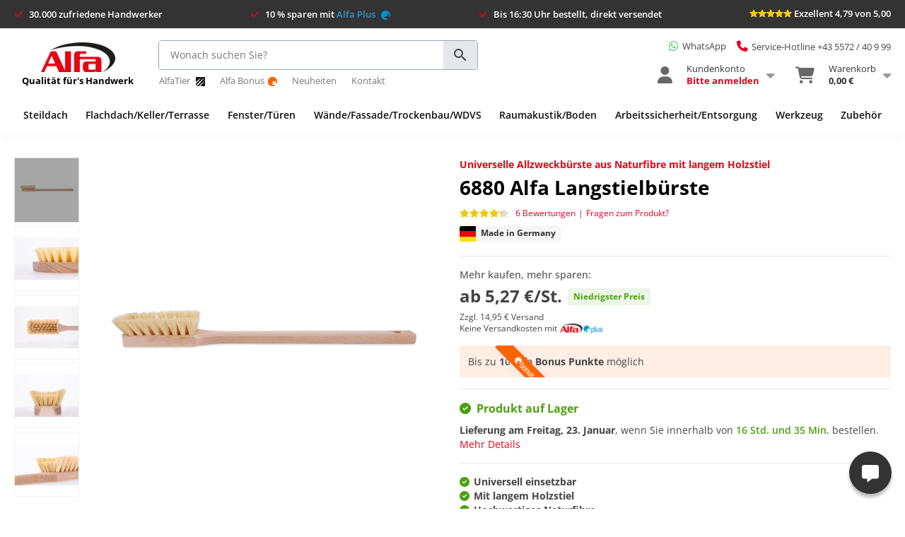

--- FILE ---
content_type: text/html; charset=UTF-8
request_url: https://www.alfa-direkt.at/6880-alfa-langstielbuerste
body_size: 32945
content:
<!DOCTYPE html>
<html lang="de-at">
<head>

<meta http-equiv="Content-Type" content="text/html; charset=utf-8" />
<title>Universelle Allzweckbürste aus Naturfibre mit langem Holzstiel</title>
<meta name="description" content="Langstielbürste Made in Germany. Ideal zum Reinigen von unterschiedlichsten Materialien." />
<meta name="robots" content="INDEX,FOLLOW" />
<link rel="icon" href="https://media.alfa-direkt.at/favicon/default/favicon.ico" type="image/x-icon" />
<link rel="shortcut icon" href="https://media.alfa-direkt.at/favicon/default/favicon.ico" type="image/x-icon" />
<link rel="apple-touch-icon" href="https://media.alfa-direkt.at/favicon/default/favicon.ico" />
<link href="https://cdnjs.cloudflare.com/ajax/libs/font-awesome/6.3.0/css/all.min.css" rel="stylesheet" type="text/css">

					
<!--[if lt IE 7]>
<script type="text/javascript">
//<![CDATA[
    var BLANK_URL = 'https://www.alfa-direkt.at/js/blank.html';
    var BLANK_IMG = 'https://www.alfa-direkt.at/js/spacer.gif';
//]]>
</script>
<![endif]-->
<link rel="stylesheet" href="https://media.alfa-direkt.at/css_secure/c20c70cb6ced24870f7200f2c84be97b.css?v=1768814540" >
<link rel="stylesheet" href="https://media.alfa-direkt.at/css_secure/e934f5601f2fe5702024b8893b89d1ce.css?v=1768814540" media="all" >
<script src="https://media.alfa-direkt.at/js/58fee1adaf9943eb3479fca2bdf0266b.js?v=1768814540"></script>
<script src="https://media.alfa-direkt.at/js/4c088f92533e55c02dc389ea65f0826f.js?v=1768814540" name="zjs_last"></script>
<script src="https://media.alfa-direkt.at/js/ca1108f592e7b7c22967b67797ed22fa.js?v=1768814540" sort="last"></script>
<link rel="canonical" href="https://www.alfa-direkt.at/6880-alfa-langstielbuerste">

<script type="text/javascript">
//<![CDATA[
Mage.Cookies.path     = '/';
Mage.Cookies.domain   = '.alfa-direkt.at';
//]]>
</script>

<script type="text/javascript">
//<![CDATA[
    var AWACP_CONFIG = {
        mageVersion: '1.9.4.5',
        useProgress : 1,
        popupForAllProducts : 0,
        addProductConfirmationEnabled : 1,
        removeProductConfirmationEnabled : 0,
        dialogsVAlign: 'center',
        cartAnimation: 'opacity',
        addProductCounterBeginFrom : 0,
        removeProductCounterBeginFrom : 1,

                
        hasFileOption : false    };

    Event.observe(document, 'dom:loaded', function(){
        AW_AjaxCartPro.init(AWACP_CONFIG);
    });

//]]>
</script>
<script>
    jQuery.ajax({
        url: '/affiliate/index/sessionupdate',
        success: function(response) {
            if (response.status === 'updated') {
                // location.reload();
            }
        }
    });
</script>
<!-- Google Tag Manager -->
<script>
// consent validation
if (typeof window.Cookies.get('disable-webtracking') === 'undefined') {    

(function(w,d,s,l,i){w[l]=w[l]||[];w[l].push({'gtm.start':
new Date().getTime(),event:'gtm.js'});var f=d.getElementsByTagName(s)[0],
j=d.createElement(s),dl=l!='dataLayer'?'&l='+l:'';j.async=true;j.src=
'https://tportal.alfa-direkt.at/gtm.js?id='+i+dl;f.parentNode.insertBefore(j,f);
})(window,document,'script','dataLayer','GTM-PP7ZLSV');

}
</script>
<!-- End Google Tag Manager -->
<meta name="viewport" content="width=device-width, initial-scale=1.0" />
<!-- HTML5 Shim and Respond.js IE8 support of HTML5 elements and media queries -->
<!--[if lt IE 9]>
  <script src="https://oss.maxcdn.com/libs/html5shiv/3.7.0/html5shiv.js"></script>
  <script src="https://oss.maxcdn.com/libs/respond.js/1.4.2/respond.min.js"></script>
<![endif]-->
<script type="text/javascript">
    var __boughtTogetherAnimation = 0;
</script><script type="text/javascript">//<![CDATA[
        var Translator = new Translate({"Please select an option.":"Bitte w\u00e4hlen Sie eine Option.","This is a required field.":"Dies ist ein Pflichtfeld.","Please enter a valid number in this field.":"Bitte geben Sie eine g\u00fcltige Nummer in dieses Feld ein.","The value is not within the specified range.":"Der Wert ist nicht innerhalb des erlaubten Bereichs.","Please use numbers only in this field. Please avoid spaces or other characters such as dots or commas.":"Bitte tragen Sie nur Ziffern in dieses Feld ein, vermeiden Sie Leerzeichen oder andere Zeichen au\u00dfer Punkten oder Kommas.","Please use letters only (a-z or A-Z) in this field.":"Bitte tragen Sie nur die Zeichen (a-z oder A-Z) in dieses Feld ein.","Please use only letters (a-z), numbers (0-9) or underscore(_) in this field, first character should be a letter.":"Bitte benutzen Sie nur Buchstaben (a-z), Ziffern (0-9) oder Unterstriche (_) in diesem Feld, das erste Zeichen sollte ein Buchstabe sein.","Please use only letters (a-z or A-Z) or numbers (0-9) only in this field. No spaces or other characters are allowed.":"Bitte tragen Sie nur Buchstaben (a-z oder A-Z), bzw. Zahlen (0-9) in dieses Feld ein. Keine Freizeichen oder andere Zeichen sind erlaubt.","Please use only letters (a-z or A-Z) or numbers (0-9) or spaces and # only in this field.":"Bitte verwenden Sie nur Buchstaben (a-z oder A-Z), Zahlen (0-9)  und Freizeichen oder # f\u00fcr dieses Feld verwenden.","Please enter a valid phone number. For example (123) 456-7890 or 123-456-7890.":"Bitte geben Sie eine g\u00fcltige Telefonnummer ein. Zum Beispiel (123) 456-7890 oder 123-456-7890.","Please enter a valid fax number. For example (123) 456-7890 or 123-456-7890.":"Bitte tragen Sie eine g\u00fcltige Faxnummer ein. Zum Beispiel (123) 456-7890 oder 123-456-7890.","Please enter a valid date.":"Bitte geben Sie ein g\u00fcltiges Datum ein.","Please enter a valid email address. For example johndoe@domain.com.":"Bitte geben Sie eine g\u00fcltige E-Mail Adresse ein. Zum Beispiel johndoe@domain.de.","Please use only visible characters and spaces.":"Bitte nur sichtbare Zeichen verwenden.","Please enter more characters or clean leading or trailing spaces.":"Mindestl\u00e4nge von 7 Zeichen nicht erreicht oder letztes Zeichen ist ein Leerzeichen. <br>Bitte vergeben Sie ein neues Passwort, wenn es unter 7 Zeichen lang war, indem Sie auf 'Passwort vergessen?' klicken.","Please make sure your passwords match.":"Bitte stellen Sie sicher, dass Ihre Passw\u00f6rter \u00fcbereinstimmen.","Please enter a valid URL. Protocol is required (http:\/\/, https:\/\/ or ftp:\/\/)":"Bitte geben Sie eine g\u00fcltige URL ein. M\u00f6gliche Protokolle (http:\/\/, https:\/\/ or ftp:\/\/)","Please enter a valid URL. For example http:\/\/www.example.com or www.example.com":"Bitte geben Sie eine g\u00fcltige URL ein. Zum Beispiel http:\/\/www.beispiel.de oder www.beispiel.de","Please enter a valid URL Key. For example \"example-page\", \"example-page.html\" or \"anotherlevel\/example-page\".":"Bitte geben Sie einen g\u00fcltigen URL-Bezeichner ein. Zum Beispiel \"beispiel-seite\", \"beispiel-seite.html\" or \"unterverzeichnis\/beispiel-seite\".","Please enter a valid XML-identifier. For example something_1, block5, id-4.":"Bitte geben Sie einen g\u00fcltigen XML-Identifizierer an. Zum Beispiel irgendetwas_1, block5, id-4.","Please enter a valid social security number. For example 123-45-6789.":"Bitte geben Sie eine g\u00fcltige Sozialversicherungsnummer ein. Zum Beispiel 123-45-6789.","Please enter a valid zip code. For example 90602 or 90602-1234.":"Bitte geben Sie eine g\u00fcltige Postleitzahl ein. Zum Beispiel 21335.","Please enter a valid zip code.":"Bitte geben Sie eine g\u00fcltige Postleitzahl ein.","Please use this date format: dd\/mm\/yyyy. For example 17\/03\/2006 for the 17th of March, 2006.":"Bitte benutzen Sie dieses Datumsformat: tt\/mm\/jjjj. Zum Beispiel 17\/03\/2006 f\u00fcr den 17. M\u00e4rz 2006.","Please enter a valid $ amount. For example $100.00.":"Bitte geben Sie einen g\u00fcltigen Betrag ein. Zum Beispiel 100,00 \u20ac.","Please select one of the above options.":"Bitte w\u00e4hlen Sie eine der oberen Optionen.","Please select one of the options.":"Bitte w\u00e4hlen Sie eine der Optionen.","Please select State\/Province.":"Bitte Land\/Bundesland w\u00e4hlen.","Please enter a number greater than 0 in this field.":"Bitte geben Sie eine Zahl gr\u00f6\u00dfer 0 in dieses Feld ein.","Please enter a number 0 or greater in this field.":"Bitte tragen Sie eine Zahl 0 oder gr\u00f6\u00dfer in dieses Feld ein.","Please enter a valid credit card number.":"Bitte geben Sie eine g\u00fcltige Kreditkartennummer ein.","Credit card number does not match credit card type.":"Kreditkartennummer entspricht nicht der angegeben Kreditkartenart.","Card type does not match credit card number.":"Kreditkartenart entspricht nicht der angegeben Kreditkartennummer.","Incorrect credit card expiration date.":"Falsches Kreditkarten Ablaufdatum.","Please enter a valid credit card verification number.":"Bitte tragen Sie eine g\u00fcltige Kreditkarten-Pr\u00fcfnummer ein.","Please input a valid CSS-length. For example 100px or 77pt or 20em or .5ex or 50%.":"Bitte geben Sie eine g\u00fcltige CSS-L\u00e4nge an. Beispielsweise 100px, 77pt, 20em, .5ex oder 50%.","Text length does not satisfy specified text range.":"Text L\u00e4nge entspricht nicht der gesetzten Bereichs.","Please enter a number lower than 100.":"Bitte tragen Sie eine Zahl ein die niedriger wie 100 ist.","Please enter issue number or start date for switch\/solo card type.":"Bitte geben Sie die Ausstellungsnummer oder das Anfangsdatum f\u00fcr Switch\/Solo Karten an.","Please wait, loading...":"Bitte warten, wird geladen...","This date is a required value.":"Das Datum ist eine ben\u00f6tigte Angabe.","Please enter a valid day (1-%d).":"Bitte geben Sie einen g\u00fcltigen Tag (1-%d) an.","Please enter a valid month (1-12).":"Bitte geben Sie einen g\u00fcltigen Monat (1-12) an.","Please enter a valid year (1900-%d).":"Bitte geben Sie ein g\u00fcltiges Jahr (1900-%d) an.","Please enter a valid full date":"Bitte geben Sie eine vollst\u00e4ndiges, g\u00fcltiges Datum an","Please enter a valid date between %s and %s":"Bitte geben Sie ein g\u00fcltiges Datum zwischen dem %s und %s an","Please enter a valid date equal to or greater than %s":"Bitte geben Sie ein g\u00fcltiges Datum am oder nach dem %s an","Please enter a valid date less than or equal to %s":"Bitte geben Sie ein g\u00fcltiges Datum am oder vor dem %s an","Add Products":"Artikel hinzuf\u00fcgen","Complete":"Vollst\u00e4ndig","Please choose to register or to checkout as a guest":"Bitte registrieren Sie sich, oder gehen Sie als Gast zur Kasse","Your order cannot be completed at this time as there is no shipping methods available for it. Please make necessary changes in your shipping address.":"Ihre Bestellung kann momentan nicht abgeschlossen werden, da keine Versandarten daf\u00fcr verf\u00fcgbar sind.","Please specify shipping method.":"Bitte bestimmen Sie die Versandart.","Your order cannot be completed at this time as there is no payment methods available for it.":"Ihre Bestellung kann momentan nicht abgeschlossen werden, da keine Bezahlmethoden daf\u00fcr verf\u00fcgbar sind.","Please specify payment method.":"Bitte bestimmen Sie die Bezahlmethode.","Add to Cart":"In den Warenkorb","In Stock":"Auf Lager","Out of Stock":"Ausverkauft"});
        //]]></script><script src="https://cdn.ablyft.com/s/30271779.js"></script>
<script src="https://datenschutz.alfa-direkt.at/app.js?apiKey=737f417bb968ee79f046a9a693ab256c0533e91ca306f43c&amp;domain=538f214" referrerpolicy="origin"></script>
<script>
jQuery.noConflict();
</script>

<meta name="facebook-domain-verification" content="5i6sf27gk5xigz5lec8qp7sckkcr0v" />

<!-- BEGIN MerchantWidget Code -->
<script id='merchantWidgetScript' src="https://www.gstatic.com/shopping/merchant/merchantwidget.js" defer>
</script>
<script type="text/javascript">
  merchantWidgetScript.addEventListener('load', function () {
    merchantwidget.start({
     position: 'LEFT_BOTTOM'
   });
  });
</script>
<!-- END MerchantWidget Code -->

<!-- Google tag (gtag.js) -->
<script async src="https://www.googletagmanager.com/gtag/js?id=AW-831430472"></script>
<script>
  window.dataLayer = window.dataLayer || [];
  function gtag(){dataLayer.push(arguments);}
  gtag('js', new Date());

  gtag('config', 'AW-831430472');
</script>

<!-- Google tag (gtag.js) -->
<script async src="https://www.googletagmanager.com/gtag/js?id=G-Z2VWWDEY7Z"></script>
<script>
  window.dataLayer = window.dataLayer || [];
  function gtag(){dataLayer.push(arguments);}
  gtag('js', new Date());
  gtag('config', 'G-Z2VWWDEY7Z');
</script>

<script>(function(w,d,t,r,u){var f,n,i;w[u]=w[u]||[],f=function(){var o={ti:"97022415", enableAutoSpaTracking: true};o.q=w[u],w[u]=new UET(o),w[u].push("pageLoad")},n=d.createElement(t),n.src=r,n.async=1,n.onload=n.onreadystatechange=function(){var s=this.readyState;s&&s!=="loaded"&&s!=="complete"||(f(),n.onload=n.onreadystatechange=null)},i=d.getElementsByTagName(t)[0],i.parentNode.insertBefore(n,i)})(window,document,"script","//bat.bing.com/bat.js","uetq");</script>
<script>
    var isLoggedIn = false;
    var hasAlfaPlus = false;
</script>



</head>
<body class="catalog-product-view catalog-product-view product-6880-alfa-langstielbuerste">

    <!-- Google Tag Manager (noscript) -->
<noscript><iframe src="https://tportal.alfa-direkt.at/ns.html?id=GTM-PP7ZLSV"
height="0" width="0" style="display:none;visibility:hidden"></iframe></noscript>
<!-- End Google Tag Manager (noscript) -->
<!-- Logo Schema added by CreareSEO -->
<script type="application/ld+json">
    {
      "@context": "http://schema.org",
      "@type": "Organization",
      "url": "https://www.alfa-direkt.at/",
      "logo": "https://www.alfa-direkt.at/skin/frontend/base/default/images/alfa-header-banner.png"
    }
</script>    

<div id="appbanner" class="justify-content-between align-items-center">
    <div class="appbanner-close" onclick="appbanner.hide()">×</div>
    <div class="appbanner-logo d-flex flex-row align-items-center">
        <div class="mr-4">
            <img src="https://media.alfa-direkt.de/cdn/alfa-app-icon.png" alt="Alfa App">
        </div>
        <div class="appbanner-text mr-3">
            <div class="d-flex flex-column">
                <div class="bold">Die Alfa App</div>
                <div>Noch bequemer einkaufen!</div>
            </div>
        </div>
    </div>
    <div class="appbanner-action">
        <div>
            <a id="appbanner-install" target="_blank" href="#" onclick="javascript:_paq.push(['trackEvent', 'AlfaAppBanner', 'Click', 'Installieren']);" class="btn btn-primary">Installieren</a>
        </div>
    </div>
</div>


<div class="usp-wrapper m-0">
    <div class="container">
        <div class="d-flex justify-content-between py-3">
            <div class="usp">
                <span class="usp-text" data-toggle="tooltip" data-placement="bottom" title="Vertrauen auch Sie wie bereits über 30.000 zufriedene Handwerker aus allen Bereichen des Handwerks unseren Qualitätsprodukten.">30.000 zufriedene Handwerker</span>
            </div>
            <div class="usp">
                                    <span class="usp-text" data-toggle="tooltip" data-placement="bottom" title="Mit Alfa Plus, unserer Versand-Flatrate für einmalig 39,98 € zahlen Sie 365 Tage keine Versandkosten mehr. Egal wie hoch der Bestellwert ist.">10 % sparen mit <a href="/alfaplus" style="color:#3595CD">Alfa Plus <img class="d-inline-block ml-2" width="13" src="https://media.alfa-direkt.de/cdn/alfa-plus-single.png" alt="Alfa Plus"></a></span>
                            </div>
            <div class="usp">
                                    <span class="usp-text" data-toggle="tooltip" data-placement="bottom" title="Werktags versenden wir alle Bestellungen bis 17:00 Uhr noch am selben Tag. Sie bekommen Ihre Bestellung in der Regel innerhalb von 48 Stunden. Gerne auch direkt auf die Baustelle.">Bis 16:30 Uhr bestellt, direkt versendet</span>
                            </div>
            <div class="usp">
                <a href="/produktbewertungen-durch-unsere-kunden">
                    <div class="header-rating">
                        <div class="ratings">
                            <div class="rating-box">
                                <div class="rating" style="width: 95.89%"></div>
                            </div>
                        </div>
                        <div class="rating-text">
                            <span>Exzellent 4,79 von 5,00</span>
                        </div>
                    </div>
                </a>
            </div>
        </div>
    </div>
</div>

<div class="header-wrapper" style="position:relative;padding:15px 0 10px 0">
    <div class="container">
        <header class="d-lg-flex flex-row flex-nowrap w-100 p-0 align-items-center">
            <div class="header-left d-lg-flex flex-nowrap flex-column justify-content-center" style="height: 73px;">
                <a href="/" title="Zur Startseite" class="logo">
                    <img alt="Alfa GmbH Logo" src="https://media.alfa-direkt.de/cdn/alfa-logo.png" title="Alfa Direkt - Qualität für's Handwerk">
                    <span class="slogan"><span>Qualität für's Handwerk</span></span>
                </a>
            </div>

            <div class="header-center d-lg-flex flex-nowrap flex-column justify-content-center" style="height: 73px;">
                <div class="header-search mb-2" style="min-height: 42px;">
                    <a-search></a-search>
                                    </div>
                <div class="header-subnav d-lg-flex flex-row flex-nowrap" style="white-space: nowrap;">
                                             <div><a href="/alfatier" target="_blank">AlfaTier <img class="d-inline-block ml-2"  src="https://media.alfa-direkt.de/cdn/alfatier-kratzer-icon.png" alt="Alfa Tier"></a></div>                           <div><a href="/alfabonus">Alfa Bonus<img class="d-inline-block ml-2"  src="https://media.alfa-direkt.de/cdn/bonus-icon-13x13px.png" alt="Alfa Bonus"></a></div>						                         <div><a href="/neuheiten-produkte">Neuheiten</a></div>
                                               <div><a href="/kontakt">Kontakt</a></div>
                                    </div>
            </div>

            <div class="header-right d-lg-flex flex-nowrap flex-column justify-content-center align-items-end w-100" style="height: 73px;">
                <div class="mb-3 d-flex align-items-center" style="font-size: 13px">
                    <div class="header-whatsapp">
                        <a class="d-inline-flex align-items-center" href="/whatsapp" style="text-decoration: none" data-toggle="tooltip" data-placement="bottom" data-original-title="Montag bis Freitag von 7:00 bis 17:00 Uhr.">
                            <i style="color: #4ED265;font-size: 1.2em" class="fa-brands fa-whatsapp mr-2"></i>
                            <span style="color: #444">WhatsApp</span>
                        </a>
                    </div>
                    <div class="header-phone pl-4">
                    <a href="tel:+43 5572 / 40 9 99" style="color: inherit; text-decoration: none"><span style="font-size:13px;cursor:pointer" data-toggle="tooltip" data-placement="bottom" title="Montag bis Freitag von 7:00 bis 17:00 Uhr."><i class="mr-2 fa fa-phone" style="color:#e4001b;font-size: 1.2em"></i>Service-Hotline +43 5572 / 40 9 99</span></a>
                    </div>
                </div>
                <div class="header-controls-wrapper justify-content-end">
                    
<div id="header-controls">
    <div class="menu-controls">
        <span id="mobile-menu-icon" class="menu-icon icon-bar hamburger hamburger--slider">
            <span class="hamburger-box">
                <span class="hamburger-inner"></span>
            </span>
        </span>
        <span id="mobile-user-menu-icon" class="menu-icon icon-user"></span>
                    <a href="/checkout/cart" class="menu-icon icon-cart">
                <span class="cart-item-count">0</span>
            </a>
            </div>

    <div class="header-dropdowns w-100 d-lg-flex flex-row justify-content-end">
        <div class="header-dropdown">
            <a href="https://www.alfa-direkt.at/customer/account/login/referer/aHR0cHM6Ly93d3cuYWxmYS1kaXJla3QuYXQvNjg4MC1hbGZhLWxhbmdzdGllbGJ1ZXJzdGU,/" class="d-lg-flex flex-row flex-nowrap">
                <div class="d-lg-flex justify-content-center align-items-center mr-3 position-relative">
                    <i class="header-dropdown-icon d-lg-flex justify-content-center align-items-center fa fa-user"></i>
                                    </div>
                <div class="d-lg-flex justify-content-center flex-column mr-3" style="line-height:17px">
                    <div>Kundenkonto</div>
                                            <div id="customer-name" class="bold" style="color:#e4001b">Bitte anmelden</div>
                                    </div>
                <div class="d-lg-flex justify-content-center align-items-center">
                    <i style="font-size: 18px; color: #999;" class="fa fa-caret-down"></i>
                </div>
            </a>
            <div class="header-dropdown-content">
                                    <div class="mb-2">
                        <a href="https://www.alfa-direkt.at/customer/account/login/referer/aHR0cHM6Ly93d3cuYWxmYS1kaXJla3QuYXQvNjg4MC1hbGZhLWxhbmdzdGllbGJ1ZXJzdGU,/" class="btn btn-primary btn-block"><i class="fa fa-sign-in"></i> <span class="bold">Anmelden</span></a>
                    </div>
                    <div class="text-center mb-3">
                        <span class="bold">Neukunde?</span> <a href="/customer/account/create">Starten Sie hier.</a>
                    </div>
                                    
                <!-- bonusprogram -->
                                                                <!-- default nav -->
                <div class="header-dropdown-content-links">
                    <div><a href="https://www.alfa-direkt.at/customer/account/login/referer/aHR0cHM6Ly93d3cuYWxmYS1kaXJla3QuYXQvNjg4MC1hbGZhLWxhbmdzdGllbGJ1ZXJzdGU,/"><i class="fa fa-user-circle"></i> Mein Konto</a></div>
                    <div><a href="https://www.alfa-direkt.at/customer/account/login/referer/aHR0cHM6Ly93d3cuYWxmYS1kaXJla3QuYXQvNjg4MC1hbGZhLWxhbmdzdGllbGJ1ZXJzdGU,/"><i class="fa fa-bookmark"></i> Meine Merkzettel</a></div>
                    <div><a href="https://www.alfa-direkt.at/customer/account/login/referer/aHR0cHM6Ly93d3cuYWxmYS1kaXJla3QuYXQvNjg4MC1hbGZhLWxhbmdzdGllbGJ1ZXJzdGU,/"><i class="fa fa-shopping-cart"></i> Meine Bestellungen</a></div>
                    <div><a href="https://www.alfa-direkt.at/customer/account/login/referer/aHR0cHM6Ly93d3cuYWxmYS1kaXJla3QuYXQvNjg4MC1hbGZhLWxhbmdzdGllbGJ1ZXJzdGU,/"><i class="fa fa-star-half-stroke"></i> Meine Produktbewertungen</a></div>
                    <div><a href="https://www.alfa-direkt.at/customer/account/login/referer/aHR0cHM6Ly93d3cuYWxmYS1kaXJla3QuYXQvNjg4MC1hbGZhLWxhbmdzdGllbGJ1ZXJzdGU,/"><i class="fa fa-brands fa-dropbox"></i> Meine bestellten Produkte</a></div>
                    <div><a href="https://www.alfa-direkt.at/customer/account/login/referer/aHR0cHM6Ly93d3cuYWxmYS1kaXJla3QuYXQvNjg4MC1hbGZhLWxhbmdzdGllbGJ1ZXJzdGU,/"><i class="fa fa-address-book"></i> Adressbuch</a></div>
                    <div><a href="/alfa_referrals/link/"><i class="fa fa-users"></i> Handwerker wirbt Handwerker</a></div>
                    <div><a href="https://www.alfa-direkt.at/customer/account/login/referer/aHR0cHM6Ly93d3cuYWxmYS1kaXJla3QuYXQvNjg4MC1hbGZhLWxhbmdzdGllbGJ1ZXJzdGU,/"><i class="fa fa-cog"></i> Einstellungen</a></div>
                                    </div>
            </div>
        </div>

        <div class="header-dropdown header-dropdown-cart">
            <a href="/checkout/cart" class="d-lg-flex flex-row flex-nowrap">
                <div class="d-lg-flex justify-content-center align-items-center mr-3">
                    <div class="position-relative">
                        <i class="header-dropdown-icon d-lg-flex justify-content-center align-items-center fa fa-shopping-cart"></i>
                                            </div>
                </div>
                <div class="d-lg-flex justify-content-center flex-column mr-3" style="line-height:17px">
                    <div>Warenkorb</div>
                    <div class="bold"> 0,00 €</div>
                </div>
                <div class="d-lg-flex justify-content-center align-items-center">
                    <i style="font-size: 18px; color: #999" class="fa fa-caret-down"></i>
                </div>
            </a>
            <div class="header-dropdown-content">
                                    <div>
                        Ihr Warenkorb ist noch leer.
                    </div>
                            </div>
        </div>
    </div>
</div>

<script>
    var headerDropdownMouseEnterTimeout;
    var headerDropdownMouseLeaveTimeout;

    jQuery('.header-dropdown').mouseenter(function() {
        var dropdownContent = jQuery(this).children().last();
        var $this = this;

        clearTimeout(headerDropdownMouseLeaveTimeout);
        headerDropdownMouseEnterTimeout = setTimeout(function() {
            dropdownContent.show();
            jQuery($this).children().first().addClass('active');

            jQuery($this).siblings().each(function(key, elem) {
                // Hide Dropdown
                jQuery(elem).children().last().hide();
                // Remove active class from link
                jQuery(elem).children().first().removeClass('active');
            })
        }, 150);
    });

    jQuery('.header-dropdown').mouseleave(function() {
        var link = jQuery(this).children().first();
        var dropdownContent = jQuery(this).children().last();

        clearTimeout(headerDropdownMouseEnterTimeout);
        headerDropdownMouseLeaveTimeout = setTimeout(function() {
            dropdownContent.hide();
            link.removeClass('active');
        }, 150);
    });

    jQuery('.header-dropdowns').mouseleave(function(e) {
        var $this = this;
        var dropdowns = jQuery('.header-dropdown');

        headerDropdownMouseLeaveTimeout = setTimeout(function() {
            dropdowns.each(function(key, elem) {
                jQuery(elem).children().first().removeClass('active');
                jQuery(elem).children().last().hide();
            });
        }, 150);
    });
</script>
                </div>
            </div>
        </header>
    </div>
</div>

<div class="clearfix"></div>

<div id="mobile-user">
            <div class="Panel">
            <p style="margin-bottom: 10px;" class="alert alert-danger">Bitte melden Sie sich zuerst an.</p>
            <div>
                <a href="https://www.alfa-direkt.at/customer/account/login/referer/aHR0cHM6Ly93d3cuYWxmYS1kaXJla3QuYXQvNjg4MC1hbGZhLWxhbmdzdGllbGJ1ZXJzdGU,/" class="btn btn-block btn-lg btn-primary">Anmelden</a>
                <a href="/customer/account/create" class="btn btn-block btn-link">oder Kundenkonto erstellen</a>
            </div>
            <ul style="margin-top: 10px;">
                <li><a href="https://www.alfa-direkt.at/customer/account/login/referer/aHR0cHM6Ly93d3cuYWxmYS1kaXJla3QuYXQvNjg4MC1hbGZhLWxhbmdzdGllbGJ1ZXJzdGU,/"><i style="width: 20px; text-align: center;" class="fa fa-user-circle"></i> Übersicht</a></li>
                <li><a href="https://www.alfa-direkt.at/customer/account/login/referer/aHR0cHM6Ly93d3cuYWxmYS1kaXJla3QuYXQvNjg4MC1hbGZhLWxhbmdzdGllbGJ1ZXJzdGU,/"><i style="width: 20px; text-align: center;" class="fa fa-shopping-cart"></i> Meine Bestellungen</a></li>
                <li><a href="https://www.alfa-direkt.at/customer/account/login/referer/aHR0cHM6Ly93d3cuYWxmYS1kaXJla3QuYXQvNjg4MC1hbGZhLWxhbmdzdGllbGJ1ZXJzdGU,/"><i style="width: 20px; text-align: center;" class="fa fa-bookmark"></i> Meine Merkzettel</a></li>
                <li><a href="https://www.alfa-direkt.at/customer/account/login/referer/aHR0cHM6Ly93d3cuYWxmYS1kaXJla3QuYXQvNjg4MC1hbGZhLWxhbmdzdGllbGJ1ZXJzdGU,/"><i style="width: 20px; text-align: center;" class="fa fa-star-half-stroke"></i> Meine Produktbewertungen</a></li>
                <li><a href="https://www.alfa-direkt.at/customer/account/login/referer/aHR0cHM6Ly93d3cuYWxmYS1kaXJla3QuYXQvNjg4MC1hbGZhLWxhbmdzdGllbGJ1ZXJzdGU,/"><i style="width: 20px; text-align: center;" class="fa fa-address-book"></i> Adressbuch</a></li>
                <li><a href="/handwerker-wirbt-handwerker"><i style="width: 20px; text-align: center;" class="fa fa-users"></i> Handwerker wirbt Handwerker</a></li>
                <li><a href="https://www.alfa-direkt.at/customer/account/login/referer/aHR0cHM6Ly93d3cuYWxmYS1kaXJla3QuYXQvNjg4MC1hbGZhLWxhbmdzdGllbGJ1ZXJzdGU,/"><i style="width: 20px; text-align: center;" class="fa fa-cog"></i> Einstellungen</a></li>
            </ul>
        </div>
    </div>


<div class="header-navigation-wrapper">
    <div class="container">
        <div class="header-navigation w-100 d-flex align-content-center">
                        <div class="header-navigation-link-wrapper" style="flex-grow: 1;" data-category-id="610">
                <a class="header-navigation-link d-flex justify-content-center align-items-center" href="https://www.alfa-direkt.at/gewerke-branchen/dachdecker-holzbau-zimmerer">
                    Steildach                </a>
                <div class="header-navigation-dropdown"></div>
            </div>
                        <div class="header-navigation-link-wrapper" style="flex-grow: 1;" data-category-id="618">
                <a class="header-navigation-link d-flex justify-content-center align-items-center" href="https://www.alfa-direkt.at/gewerke-branchen/dachabdichtung-bauwerksabdichtung-bautenschutz">
                    Flachdach/Keller/Terrasse                </a>
                <div class="header-navigation-dropdown"></div>
            </div>
                        <div class="header-navigation-link-wrapper" style="flex-grow: 1;" data-category-id="613">
                <a class="header-navigation-link d-flex justify-content-center align-items-center" href="https://www.alfa-direkt.at/gewerke-branchen/fensterbau-metallbau-fassade">
                    Fenster/Türen                </a>
                <div class="header-navigation-dropdown"></div>
            </div>
                        <div class="header-navigation-link-wrapper" style="flex-grow: 1;" data-category-id="611">
                <a class="header-navigation-link d-flex justify-content-center align-items-center" href="https://www.alfa-direkt.at/gewerke-branchen/maler-stuckateur-trockenbau">
                    Wände/Fassade/Trockenbau/WDVS                </a>
                <div class="header-navigation-dropdown"></div>
            </div>
                        <div class="header-navigation-link-wrapper" style="flex-grow: 1;" data-category-id="612">
                <a class="header-navigation-link d-flex justify-content-center align-items-center" href="https://www.alfa-direkt.at/gewerke-branchen/raumausstatter-kettelbetriebe-bodenleger">
                    Raumakustik/Boden                </a>
                <div class="header-navigation-dropdown"></div>
            </div>
                        <div class="header-navigation-link-wrapper" style="flex-grow: 1;" data-category-id="892">
                <a class="header-navigation-link d-flex justify-content-center align-items-center" href="https://www.alfa-direkt.at/gewerke-branchen/arbeitssicherheit-entsorgung">
                    Arbeitssicherheit/Entsorgung                </a>
                <div class="header-navigation-dropdown"></div>
            </div>
                        <div class="header-navigation-link-wrapper" style="flex-grow: 1;" data-category-id="767">
                <a class="header-navigation-link d-flex justify-content-center align-items-center" href="https://www.alfa-direkt.at/gewerke-branchen/werkzeug">
                    Werkzeug                </a>
                <div class="header-navigation-dropdown"></div>
            </div>
                        <div class="header-navigation-link-wrapper" style="flex-grow: 1;" data-category-id="619">
                <a class="header-navigation-link d-flex justify-content-center align-items-center" href="https://www.alfa-direkt.at/gewerke-branchen/zubehoer">
                    Zubehör                </a>
                <div class="header-navigation-dropdown"></div>
            </div>
                    </div>
    </div>
</div>

<nav id="mobile-menu"></nav>

<script>
jQuery(function() {

    var categories = JSON.parse('[{"id":"610","url":"https:\/\/www.alfa-direkt.at\/gewerke-branchen\/dachdecker-holzbau-zimmerer","name":"Steildach, Dachdecker, Holzbau, Zimmerer","name_short":"Steildach","children_ids":["620","699","621","622","623","624","625","626","627","807","808","809","810","628","813"],"children":[{"id":"620","url":"https:\/\/www.alfa-direkt.at\/gewerke-branchen\/dachdecker-holzbau-zimmerer\/bestseller","name":"Bestseller","thumbnail":"https:\/\/media.alfa-direkt.at\/catalog\/category\/Flex_1.png","product_count":10,"position":"1"},{"id":"699","url":"https:\/\/www.alfa-direkt.at\/gewerke-branchen\/dachdecker-holzbau-zimmerer\/sparsets-kennenlernsets","name":"Spar- & Kennenlern-Sets","thumbnail":"https:\/\/media.alfa-direkt.at\/catalog\/category\/alfa-luft-und-winddichtes-verkleben-set.jpg","product_count":15,"position":"2"},{"id":"621","url":"https:\/\/www.alfa-direkt.at\/gewerke-branchen\/dachdecker-holzbau-zimmerer\/dampfbremsbahnen","name":"Dampfbremsbahnen","thumbnail":"https:\/\/media.alfa-direkt.at\/catalog\/category\/171-5015-dsk-prd-seite-rnd-shop_1_.jpg","product_count":18,"position":"3"},{"id":"622","url":"https:\/\/www.alfa-direkt.at\/gewerke-branchen\/dachdecker-holzbau-zimmerer\/verkleben","name":"Verkleben","thumbnail":"https:\/\/media.alfa-direkt.at\/catalog\/category\/alfa-flex-ultra-multi-folienklebeband.jpg","product_count":24,"position":"4"},{"id":"623","url":"https:\/\/www.alfa-direkt.at\/gewerke-branchen\/dachdecker-holzbau-zimmerer\/unterspannbahnen","name":"Unterspannbahnen, Unterdachbahnen","thumbnail":"https:\/\/media.alfa-direkt.at\/catalog\/category\/180-5015-sk-prd-seite-rnd-shop.jpg","product_count":15,"position":"5"},{"id":"624","url":"https:\/\/www.alfa-direkt.at\/gewerke-branchen\/dachdecker-holzbau-zimmerer\/nagelabdichtung","name":"Nagelabdichtung","thumbnail":"https:\/\/media.alfa-direkt.at\/catalog\/category\/alfa-pe-nageldichtband.jpg","product_count":8,"position":"6"},{"id":"625","url":"https:\/\/www.alfa-direkt.at\/gewerke-branchen\/dachdecker-holzbau-zimmerer\/fassadenbahn-verklebung","name":"Fassadenbahn, Verklebung","thumbnail":"https:\/\/media.alfa-direkt.at\/catalog\/category\/179-5015-sk-prd-seite-rnd-shop.jpg","product_count":6,"position":"7"},{"id":"626","url":"https:\/\/www.alfa-direkt.at\/gewerke-branchen\/dachdecker-holzbau-zimmerer\/dichtstoffe","name":"Dichtstoffe","thumbnail":"https:\/\/media.alfa-direkt.at\/catalog\/category\/alfa-strukturhybrid-fugendichtstoff.jpg","product_count":31,"position":"8"},{"id":"627","url":"https:\/\/www.alfa-direkt.at\/gewerke-branchen\/dachdecker-holzbau-zimmerer\/first-und-grat-anschlussbander","name":"First- & Gratrolle, Anschlussb\u00e4nder","thumbnail":"https:\/\/media.alfa-direkt.at\/catalog\/category\/2.png","product_count":12,"position":"9"},{"id":"807","url":"https:\/\/www.alfa-direkt.at\/gewerke-branchen\/dachdecker-holzbau-zimmerer\/dichtmanschetten","name":"Dichtmanschetten","thumbnail":"https:\/\/media.alfa-direkt.at\/catalog\/category\/1924-3210-alfa-alu-butyl-rohrmanschette.jpg","product_count":13,"position":"10"},{"id":"808","url":"https:\/\/www.alfa-direkt.at\/gewerke-branchen\/dachdecker-holzbau-zimmerer\/sturmklammern","name":"Sturmklammern","thumbnail":"https:\/\/media.alfa-direkt.at\/catalog\/category\/dachziegel-klammer-alfa.jpg","product_count":8,"position":"11"},{"id":"809","url":"https:\/\/www.alfa-direkt.at\/gewerke-branchen\/dachdecker-holzbau-zimmerer\/winkel-balkenschuhe","name":"Winkel und Balkenschuhe","thumbnail":"https:\/\/media.alfa-direkt.at\/catalog\/category\/12090090s-prd-01-frei.jpg","product_count":10,"position":"12"},{"id":"810","url":"https:\/\/www.alfa-direkt.at\/gewerke-branchen\/dachdecker-holzbau-zimmerer\/schrauben-duebel","name":"Schrauben & D\u00fcbel","thumbnail":"https:\/\/media.alfa-direkt.at\/catalog\/category\/2072-6100-prd-frei-shop.jpg","product_count":45,"position":"13"},{"id":"628","url":"https:\/\/www.alfa-direkt.at\/gewerke-branchen\/dachdecker-holzbau-zimmerer\/dachzubehoer","name":"Dachwerkzeug & Zubeh\u00f6r","thumbnail":"https:\/\/media.alfa-direkt.at\/catalog\/category\/alfa-dachhaken-dreifach-verstellbar.jpg","product_count":52,"position":"14"},{"id":"813","url":"https:\/\/www.alfa-direkt.at\/gewerke-branchen\/dachdecker-holzbau-zimmerer\/vogelschutz-traufenlueftung","name":"Vogelschutz & Traufenl\u00fcftung","thumbnail":"https:\/\/media.alfa-direkt.at\/catalog\/category\/traufenlueftungskamm-alfa.jpg","product_count":12,"position":"15"}]},{"id":"618","url":"https:\/\/www.alfa-direkt.at\/gewerke-branchen\/dachabdichtung-bauwerksabdichtung-bautenschutz","name":"Flachdach\/Keller\/Terrasse (Dachabdichtung \/ Bauwerksabdichtung \/ Bautenschutz)","name_short":"Flachdach\/Keller\/Terrasse","children_ids":["692","700","674","673","729","814","826","675","676","812","911","912"],"children":[{"id":"692","url":"https:\/\/www.alfa-direkt.at\/gewerke-branchen\/dachabdichtung-bauwerksabdichtung-bautenschutz\/bestseller","name":"Bestseller","thumbnail":"https:\/\/media.alfa-direkt.at\/catalog\/category\/alfa-protexos-etag-fluessigabdichtung-1k_2.jpg","product_count":4,"position":"1"},{"id":"700","url":"https:\/\/www.alfa-direkt.at\/gewerke-branchen\/dachabdichtung-bauwerksabdichtung-bautenschutz\/sparsets-kennenlernsets","name":"Spar- & Kennenlern-Sets","thumbnail":"https:\/\/media.alfa-direkt.at\/catalog\/category\/alfa-fluessigfolie-set-klein_1.jpg","product_count":10,"position":"2"},{"id":"674","url":"https:\/\/www.alfa-direkt.at\/gewerke-branchen\/dachabdichtung-bauwerksabdichtung-bautenschutz\/professionelle-abdichtung","name":"Professionelle Abdichtung","thumbnail":"https:\/\/media.alfa-direkt.at\/catalog\/category\/alfa-protexos-etag-fluessigabdichtung-1k-7kg.jpg","product_count":23,"position":"3"},{"id":"673","url":"https:\/\/www.alfa-direkt.at\/gewerke-branchen\/dachabdichtung-bauwerksabdichtung-bautenschutz\/temporaere-abdichtung","name":"Tempor\u00e4re Abdichtung","thumbnail":"https:\/\/media.alfa-direkt.at\/catalog\/category\/805-prd-frei-shop.jpg","product_count":17,"position":"4"},{"id":"729","url":"https:\/\/www.alfa-direkt.at\/gewerke-branchen\/dachabdichtung-bauwerksabdichtung-bautenschutz\/fluessigfolie-zubehoer","name":"Fl\u00fcssigfolie & Zubeh\u00f6r","thumbnail":"https:\/\/media.alfa-direkt.at\/catalog\/category\/fluessigfolie-alfa_1_1.jpg","product_count":14,"position":"5"},{"id":"814","url":"https:\/\/www.alfa-direkt.at\/gewerke-branchen\/dachabdichtung-bauwerksabdichtung-bautenschutz\/bodenbeschichtung-wandbeschichtung","name":"Bodenbeschichtung \/ Wandbeschichtung","thumbnail":"https:\/\/media.alfa-direkt.at\/catalog\/category\/2k-wand-und-bodenbeschichtung-steingrau-alfa_1.jpg","product_count":7,"position":"6"},{"id":"826","url":"https:\/\/www.alfa-direkt.at\/gewerke-branchen\/dachabdichtung-bauwerksabdichtung-bautenschutz\/bitumen-dickbeschichtung","name":"Dickbeschichtungen","thumbnail":"https:\/\/media.alfa-direkt.at\/catalog\/category\/multi-bauwerksabdichtung-2k-alfa_1_.jpg","product_count":5,"position":"7"},{"id":"675","url":"https:\/\/www.alfa-direkt.at\/gewerke-branchen\/dachabdichtung-bauwerksabdichtung-bautenschutz\/horizontalsperre","name":"Horizontalsperre","thumbnail":"https:\/\/media.alfa-direkt.at\/catalog\/category\/817-prd-01.jpeg","product_count":7,"position":"8"},{"id":"676","url":"https:\/\/www.alfa-direkt.at\/gewerke-branchen\/dachabdichtung-bauwerksabdichtung-bautenschutz\/flachdachisolierung","name":"Flachdachisolierung","thumbnail":"https:\/\/media.alfa-direkt.at\/catalog\/category\/1976-prd-01-shop_1__1.jpg","product_count":8,"position":"9"},{"id":"812","url":"https:\/\/www.alfa-direkt.at\/gewerke-branchen\/dachabdichtung-bauwerksabdichtung-bautenschutz\/flachdachzubehoer","name":"Flachdachzubeh\u00f6r","thumbnail":"https:\/\/media.alfa-direkt.at\/catalog\/category\/kiesfangkorb-universal-alfa.jpg","product_count":12,"position":"10"},{"id":"911","url":"https:\/\/www.alfa-direkt.at\/gewerke-branchen\/dachabdichtung-bauwerksabdichtung-bautenschutz\/terrassenbau-gartenbau-landschaftsbau","name":"Terrassenbau \/ GaLaBau","thumbnail":"https:\/\/media.alfa-direkt.at\/catalog\/category\/alfa-terrassenbau-gartenbau-landschaftsbau.jpg","product_count":32,"position":"13"},{"id":"912","url":"https:\/\/www.alfa-direkt.at\/gewerke-branchen\/dachabdichtung-bauwerksabdichtung-bautenschutz\/noppenbahnen-zubehoer","name":"Noppenbahnen & Zubeh\u00f6r","thumbnail":"https:\/\/media.alfa-direkt.at\/catalog\/category\/alfa-noppenbahn-3lagig.jpg","product_count":2,"position":"14"}]},{"id":"613","url":"https:\/\/www.alfa-direkt.at\/gewerke-branchen\/fensterbau-metallbau-fassade","name":"Fenster\/T\u00fcren (Fensterbau, Metallbau, Fassade)","name_short":"Fenster\/T\u00fcren","children_ids":["686","702","651","652","653","655","654","656","796","800","845","849"],"children":[{"id":"686","url":"https:\/\/www.alfa-direkt.at\/gewerke-branchen\/fensterbau-metallbau-fassade\/bestseller","name":"Bestseller","thumbnail":"https:\/\/media.alfa-direkt.at\/catalog\/category\/fensteranschlussband-alfa-fultra-2.jpg","product_count":11,"position":"1"},{"id":"702","url":"https:\/\/www.alfa-direkt.at\/gewerke-branchen\/fensterbau-metallbau-fassade\/sparsets-kennenlernsets","name":"Spar- & Kennenlern-Sets","thumbnail":"https:\/\/media.alfa-direkt.at\/catalog\/category\/alfa-fensterabdichtungsset.jpg","product_count":11,"position":"2"},{"id":"651","url":"https:\/\/www.alfa-direkt.at\/gewerke-branchen\/fensterbau-metallbau-fassade\/pu-pistolenschaum","name":"PU-Pistolenschaum","thumbnail":"https:\/\/media.alfa-direkt.at\/catalog\/category\/609-prd-shop_1_.jpg","product_count":23,"position":"3"},{"id":"652","url":"https:\/\/www.alfa-direkt.at\/gewerke-branchen\/fensterbau-metallbau-fassade\/pu-montageschaum","name":"PU-Montageschaum","thumbnail":"https:\/\/media.alfa-direkt.at\/catalog\/category\/621-prd-01.jpeg","product_count":5,"position":"4"},{"id":"653","url":"https:\/\/www.alfa-direkt.at\/gewerke-branchen\/fensterbau-metallbau-fassade\/pistolen","name":"PU-Schaum-Pistolen","thumbnail":"https:\/\/media.alfa-direkt.at\/catalog\/category\/619_alfa_schaumpistole_schatten_rgb_shopbild_2_.jpg","product_count":9,"position":"5"},{"id":"655","url":"https:\/\/www.alfa-direkt.at\/gewerke-branchen\/fensterbau-metallbau-fassade\/dichtbaender","name":"Dichtb\u00e4nder","thumbnail":"https:\/\/media.alfa-direkt.at\/catalog\/category\/542-5615-prd-01-shop_1_.jpg","product_count":9,"position":"6"},{"id":"654","url":"https:\/\/www.alfa-direkt.at\/gewerke-branchen\/fensterbau-metallbau-fassade\/anschlussbaender","name":"Anschlussb\u00e4nder","thumbnail":"https:\/\/media.alfa-direkt.at\/catalog\/category\/fensteranschlussband-alfa-fultra-i.jpg","product_count":19,"position":"7"},{"id":"656","url":"https:\/\/www.alfa-direkt.at\/gewerke-branchen\/fensterbau-metallbau-fassade\/fensterzubehoer","name":"Fensterzubeh\u00f6r","thumbnail":"https:\/\/media.alfa-direkt.at\/catalog\/category\/alfa-pe-rundschnur-uni.jpg","product_count":41,"position":"8"},{"id":"796","url":"https:\/\/www.alfa-direkt.at\/gewerke-branchen\/fensterbau-metallbau-fassade\/vorwandmontagesystem","name":"Vorwandmontagesystem","thumbnail":"https:\/\/media.alfa-direkt.at\/catalog\/category\/multifunktionsband-fenster-alfa-fultra-trio-premium.jpg","product_count":7,"position":"9"},{"id":"800","url":"https:\/\/www.alfa-direkt.at\/gewerke-branchen\/fensterbau-metallbau-fassade\/schwerlastbefestigung","name":"Schwerlastbefestigung","thumbnail":"https:\/\/media.alfa-direkt.at\/catalog\/category\/bolzenanker-stahl-verzinkt-alfa_1_.jpg","product_count":13,"position":"10"},{"id":"845","url":"https:\/\/www.alfa-direkt.at\/gewerke-branchen\/fensterbau-metallbau-fassade\/rostschutz-rostloeser","name":"Rostschutz & Rostl\u00f6ser","thumbnail":"https:\/\/media.alfa-direkt.at\/catalog\/category\/alfa-mos2-rostloeser.jpg","product_count":4,"position":"11"},{"id":"849","url":"https:\/\/www.alfa-direkt.at\/gewerke-branchen\/fensterbau-metallbau-fassade\/3e-systemprodukte","name":"3 Ebenen-System","thumbnail":"https:\/\/media.alfa-direkt.at\/catalog\/category\/6302-alfa-3e-acryl-freigestellt-mockup-shop.jpg","product_count":7,"position":"12"}]},{"id":"611","url":"https:\/\/www.alfa-direkt.at\/gewerke-branchen\/maler-stuckateur-trockenbau","name":"W\u00e4nde \/ Fassade \/ Trockenbau \/ WDVS (Maler, Lackierer, Stuckateur)","name_short":"W\u00e4nde\/Fassade\/Trockenbau\/WDVS","children_ids":["630","701","631","632","633","634","726","635","636","637","790","792","638","639","640","641","795","815","643","913"],"children":[{"id":"630","url":"https:\/\/www.alfa-direkt.at\/gewerke-branchen\/maler-stuckateur-trockenbau\/bestseller","name":"Bestseller","thumbnail":"https:\/\/media.alfa-direkt.at\/catalog\/category\/goldband-alfa-fineline.jpg","product_count":15,"position":"1"},{"id":"701","url":"https:\/\/www.alfa-direkt.at\/gewerke-branchen\/maler-stuckateur-trockenbau\/sparsets-kennenlernsets","name":"Spar- & Kennenlern-Sets","thumbnail":"https:\/\/media.alfa-direkt.at\/catalog\/category\/alfa-abklebearbeiten-innen-set.jpg","product_count":8,"position":"2"},{"id":"631","url":"https:\/\/www.alfa-direkt.at\/gewerke-branchen\/maler-stuckateur-trockenbau\/abdeckbaender-masker","name":"Abdeckb\u00e4nder & Masker","thumbnail":"https:\/\/media.alfa-direkt.at\/catalog\/category\/gewebeband-mit-hdpe-abdeckfolie-alfa-masker.jpg","product_count":41,"position":"3"},{"id":"632","url":"https:\/\/www.alfa-direkt.at\/gewerke-branchen\/maler-stuckateur-trockenbau\/abdeckmaterialien","name":"Abdeckmaterialien","thumbnail":"https:\/\/media.alfa-direkt.at\/catalog\/category\/590-prd-shopbild.jpg","product_count":25,"position":"4"},{"id":"633","url":"https:\/\/www.alfa-direkt.at\/gewerke-branchen\/maler-stuckateur-trockenbau\/schaumbaender-anschlussbaender","name":"Schaumb\u00e4nder & Anschlussb\u00e4nder","thumbnail":"https:\/\/media.alfa-direkt.at\/catalog\/category\/542-alfa-fugendichtband-bg1-schatten-freigestellt-shop_1_.jpg","product_count":10,"position":"5"},{"id":"634","url":"https:\/\/www.alfa-direkt.at\/gewerke-branchen\/maler-stuckateur-trockenbau\/dichtstoffe-montagekleber","name":"Dichtstoffe & Montagekleber","thumbnail":"https:\/\/media.alfa-direkt.at\/catalog\/category\/871-1080-1080_4__1_.png","product_count":30,"position":"6"},{"id":"726","url":"https:\/\/www.alfa-direkt.at\/gewerke-branchen\/maler-stuckateur-trockenbau\/wdvs","name":"WDVS","thumbnail":"https:\/\/media.alfa-direkt.at\/catalog\/category\/wdvs-fuellschaum-alfa_1.jpg","product_count":10,"position":"7"},{"id":"635","url":"https:\/\/www.alfa-direkt.at\/gewerke-branchen\/maler-stuckateur-trockenbau\/armierungsgewebe","name":"Armierungsgewebe","thumbnail":"https:\/\/media.alfa-direkt.at\/catalog\/category\/2_4_.png","product_count":15,"position":"8"},{"id":"636","url":"https:\/\/www.alfa-direkt.at\/gewerke-branchen\/maler-stuckateur-trockenbau\/anputzleisten-profile","name":"Anputzleisten & Profile","thumbnail":"https:\/\/media.alfa-direkt.at\/catalog\/category\/alfa-tapetenkantenprofil-aussenecke-rendering.jpg","product_count":37,"position":"9"},{"id":"637","url":"https:\/\/www.alfa-direkt.at\/gewerke-branchen\/maler-stuckateur-trockenbau\/grundierung-farben-lacke","name":"Farben, Lacke & Grundierungen","thumbnail":"https:\/\/media.alfa-direkt.at\/catalog\/category\/553-prd-frei-shop.jpg","product_count":27,"position":"10"},{"id":"790","url":"https:\/\/www.alfa-direkt.at\/gewerke-branchen\/maler-stuckateur-trockenbau\/moertel-putz","name":"Putze, M\u00f6rtel & Spachtelmassen","thumbnail":"https:\/\/media.alfa-direkt.at\/catalog\/category\/klebemoertel-armierungsmoertel-sandgrau-alfa.jpg","product_count":13,"position":"11"},{"id":"792","url":"https:\/\/www.alfa-direkt.at\/gewerke-branchen\/maler-stuckateur-trockenbau\/tapeten-vliese","name":"Tapeten & Vliese","thumbnail":"https:\/\/media.alfa-direkt.at\/catalog\/category\/rauhfaser-grob-alfa.jpg","product_count":11,"position":"12"},{"id":"638","url":"https:\/\/www.alfa-direkt.at\/gewerke-branchen\/maler-stuckateur-trockenbau\/kleben-fuellen","name":"Spachtel, Kleber & Klebeschaum","thumbnail":"https:\/\/media.alfa-direkt.at\/catalog\/category\/alfa-fugenspachtel-reparaturspachtel-ultra-leicht_1_.jpg","product_count":14,"position":"13"},{"id":"639","url":"https:\/\/www.alfa-direkt.at\/gewerke-branchen\/maler-stuckateur-trockenbau\/reinigungsmittel","name":"Reinigungsmittel","thumbnail":"https:\/\/media.alfa-direkt.at\/catalog\/category\/8440-prd-shop.jpg","product_count":15,"position":"14"},{"id":"640","url":"https:\/\/www.alfa-direkt.at\/gewerke-branchen\/maler-stuckateur-trockenbau\/pinsel","name":"Pinsel","thumbnail":"https:\/\/media.alfa-direkt.at\/catalog\/category\/flaechenstreicher-profi-alfa.jpg","product_count":38,"position":"15"},{"id":"641","url":"https:\/\/www.alfa-direkt.at\/gewerke-branchen\/maler-stuckateur-trockenbau\/walzen-zubehoer","name":"Walzen und Zubeh\u00f6r","thumbnail":"https:\/\/media.alfa-direkt.at\/catalog\/category\/alfa-master-polyamidwalze-malerwalze-kurzflor.jpg","product_count":52,"position":"16"},{"id":"795","url":"https:\/\/www.alfa-direkt.at\/gewerke-branchen\/maler-stuckateur-trockenbau\/zubehoer-putzmaschinen","name":"Zubeh\u00f6r Putzmaschinen","thumbnail":"https:\/\/media.alfa-direkt.at\/catalog\/category\/alfa-vollrotoren.jpg","product_count":6,"position":"18"},{"id":"815","url":"https:\/\/www.alfa-direkt.at\/gewerke-branchen\/maler-stuckateur-trockenbau\/airlessgeraete-zubehoer","name":"Airlessger\u00e4te & Zubeh\u00f6r","thumbnail":"https:\/\/media.alfa-direkt.at\/catalog\/category\/niederdruckduese-fuer-graco-airless-geraete-alfa.jpg","product_count":5,"position":"19"},{"id":"643","url":"https:\/\/www.alfa-direkt.at\/gewerke-branchen\/maler-stuckateur-trockenbau\/malerzubehoer","name":"Malerzubeh\u00f6r","thumbnail":"https:\/\/media.alfa-direkt.at\/catalog\/category\/alfa-malerspachtel-profi_1.jpg","product_count":37,"position":"20"},{"id":"913","url":"https:\/\/www.alfa-direkt.at\/gewerke-branchen\/maler-stuckateur-trockenbau\/trockenbau-produkte","name":"Trockenbau-Produkte","thumbnail":"https:\/\/media.alfa-direkt.at\/catalog\/category\/koenig-cw-profil-trockenbauprofil.jpg","product_count":19,"position":"21"}]},{"id":"612","url":"https:\/\/www.alfa-direkt.at\/gewerke-branchen\/raumausstatter-kettelbetriebe-bodenleger","name":"Raumakustik\/Boden (Raumausstatter, Bodenleger, Kettelbetriebe)","name_short":"Raumakustik\/Boden","children_ids":["685","703","645","646","647","825","824","648","649","736","650"],"children":[{"id":"685","url":"https:\/\/www.alfa-direkt.at\/gewerke-branchen\/raumausstatter-kettelbetriebe-bodenleger\/bestseller","name":"Bestseller","thumbnail":"https:\/\/media.alfa-direkt.at\/catalog\/category\/montageklebeband-doppelseitig-alfa-powertac.jpg","product_count":10,"position":"1"},{"id":"703","url":"https:\/\/www.alfa-direkt.at\/gewerke-branchen\/raumausstatter-kettelbetriebe-bodenleger\/sparsets-kennenlernsets","name":"Spar- & Kennenlern-Sets","thumbnail":"https:\/\/media.alfa-direkt.at\/catalog\/category\/alfa-sparsets-kennenlern-sets-raumausstatter.jpg","product_count":4,"position":"2"},{"id":"645","url":"https:\/\/www.alfa-direkt.at\/gewerke-branchen\/raumausstatter-kettelbetriebe-bodenleger\/trittschalldaemmung","name":"Trittschalld\u00e4mmung & Schallabsorber","thumbnail":"https:\/\/media.alfa-direkt.at\/catalog\/category\/alfa-trittschalldaemmung-uni_2.jpg","product_count":11,"position":"3"},{"id":"646","url":"https:\/\/www.alfa-direkt.at\/gewerke-branchen\/raumausstatter-kettelbetriebe-bodenleger\/sockelleistenbaender","name":"Sockelleistenbefestigung","thumbnail":"https:\/\/media.alfa-direkt.at\/catalog\/category\/spezialmontageband-sockelleisten-alfa-linotac.jpg","product_count":13,"position":"4"},{"id":"647","url":"https:\/\/www.alfa-direkt.at\/gewerke-branchen\/raumausstatter-kettelbetriebe-bodenleger\/trockenverklebung","name":"Trocken- und Treppenverklebung","thumbnail":"https:\/\/media.alfa-direkt.at\/catalog\/category\/trockenkleber-alfa-way-extra.jpg","product_count":10,"position":"5"},{"id":"825","url":"https:\/\/www.alfa-direkt.at\/gewerke-branchen\/raumausstatter-kettelbetriebe-bodenleger\/randdaemmstreifen","name":"Randd\u00e4mmstreifen & Bewegungsfugenprofil","thumbnail":"https:\/\/media.alfa-direkt.at\/catalog\/category\/randdaemmstreifen-alfa.jpg","product_count":5,"position":"6"},{"id":"824","url":"https:\/\/www.alfa-direkt.at\/gewerke-branchen\/raumausstatter-kettelbetriebe-bodenleger\/armierungsgewebe","name":"Armierungsgewebe","thumbnail":"https:\/\/media.alfa-direkt.at\/catalog\/category\/armierungsgewebe-105-alfa_2.jpg","product_count":3,"position":"7"},{"id":"648","url":"https:\/\/www.alfa-direkt.at\/gewerke-branchen\/raumausstatter-kettelbetriebe-bodenleger\/montagekleber","name":"Montagekleber","thumbnail":"https:\/\/media.alfa-direkt.at\/catalog\/category\/alfa-mk-metall-montagekleber_1_.jpg","product_count":11,"position":"8"},{"id":"649","url":"https:\/\/www.alfa-direkt.at\/gewerke-branchen\/raumausstatter-kettelbetriebe-bodenleger\/feuchtigkeitssperren","name":"Feuchtigkeitssperren","thumbnail":"https:\/\/media.alfa-direkt.at\/catalog\/category\/170-2540-prd-seite-rnd-shop.jpg","product_count":7,"position":"9"},{"id":"736","url":"https:\/\/www.alfa-direkt.at\/gewerke-branchen\/raumausstatter-kettelbetriebe-bodenleger\/abdichtung-fluessigfolie-wand-boden","name":"Abdichtung Wand\/Boden mit Fl\u00fcssigfolie","thumbnail":"https:\/\/media.alfa-direkt.at\/catalog\/category\/fluessigfolie-alfa_1_2.jpg","product_count":15,"position":"10"},{"id":"650","url":"https:\/\/www.alfa-direkt.at\/gewerke-branchen\/raumausstatter-kettelbetriebe-bodenleger\/raumausstatter-zubehoer","name":"Raumausstatter-Zubeh\u00f6r","thumbnail":"https:\/\/media.alfa-direkt.at\/catalog\/category\/sicherheits-laufbuehne-alfa.jpg","product_count":22,"position":"11"}]},{"id":"892","url":"https:\/\/www.alfa-direkt.at\/gewerke-branchen\/arbeitssicherheit-entsorgung","name":"Arbeitssicherheit & Entsorgung (Abbruch, Entsorgung, Arbeitsschutz)","name_short":"Arbeitssicherheit\/Entsorgung","children_ids":["893","895","894","896","897","898","899","900","901","902","877","959","960"],"children":[{"id":"893","url":"https:\/\/www.alfa-direkt.at\/gewerke-branchen\/arbeitssicherheit-entsorgung\/bigbags-abfallsaecke","name":"BigBags und Abfalls\u00e4cke","thumbnail":"https:\/\/media.alfa-direkt.at\/catalog\/category\/alfa-bigbags-abfallsaecke-kategorie.jpg","product_count":25,"position":"1"},{"id":"895","url":"https:\/\/www.alfa-direkt.at\/gewerke-branchen\/arbeitssicherheit-entsorgung\/handreiniger","name":"Handreiniger","thumbnail":"https:\/\/media.alfa-direkt.at\/catalog\/category\/alfa-handwaschpaste-500ml.jpg","product_count":2,"position":"2"},{"id":"894","url":"https:\/\/www.alfa-direkt.at\/gewerke-branchen\/arbeitssicherheit-entsorgung\/staubschutztueren","name":"Staubschutzt\u00fcren","thumbnail":"https:\/\/media.alfa-direkt.at\/catalog\/category\/alfa-staubschutztueren-kategorie.jpg","product_count":4,"position":"3"},{"id":"896","url":"https:\/\/www.alfa-direkt.at\/gewerke-branchen\/arbeitssicherheit-entsorgung\/handschutz","name":"Handschutz","thumbnail":"https:\/\/media.alfa-direkt.at\/catalog\/category\/alfa-handschutz-kategorie.jpg","product_count":24,"position":"4"},{"id":"897","url":"https:\/\/www.alfa-direkt.at\/gewerke-branchen\/arbeitssicherheit-entsorgung\/schutzkleidung","name":"Schutzkleidung","thumbnail":"https:\/\/media.alfa-direkt.at\/catalog\/category\/alfa-schutzkleidung-kategorie.jpg","product_count":10,"position":"5"},{"id":"898","url":"https:\/\/www.alfa-direkt.at\/gewerke-branchen\/arbeitssicherheit-entsorgung\/atemschutz","name":"Atemschutz","thumbnail":"https:\/\/media.alfa-direkt.at\/catalog\/category\/907-3000-prd_1.jpeg","product_count":7,"position":"6"},{"id":"899","url":"https:\/\/www.alfa-direkt.at\/gewerke-branchen\/arbeitssicherheit-entsorgung\/augenschutz-gehoerschutz-kopfschutz","name":"Augen-, Geh\u00f6r- und Kopfschutz","thumbnail":"https:\/\/media.alfa-direkt.at\/catalog\/category\/schutzbrille-protect-alfa.jpg","product_count":11,"position":"7"},{"id":"900","url":"https:\/\/www.alfa-direkt.at\/gewerke-branchen\/arbeitssicherheit-entsorgung\/sicherheitsschuhe","name":"Sicherheitsschuhe","thumbnail":"https:\/\/media.alfa-direkt.at\/catalog\/category\/alfa-sicherheitsschuhe-kategorie.jpg","product_count":5,"position":"8"},{"id":"901","url":"https:\/\/www.alfa-direkt.at\/gewerke-branchen\/arbeitssicherheit-entsorgung\/absturzsicherung","name":"Absturzsicherung","thumbnail":"https:\/\/media.alfa-direkt.at\/catalog\/category\/alfa-absturzsicherung-kategorie.jpg","product_count":7,"position":"9"},{"id":"902","url":"https:\/\/www.alfa-direkt.at\/gewerke-branchen\/arbeitssicherheit-entsorgung\/erste-hilfe","name":"Erste Hilfe","thumbnail":"https:\/\/media.alfa-direkt.at\/catalog\/category\/alfa-kfz-verbandskasten.jpg","product_count":10,"position":"10"},{"id":"877","url":"https:\/\/www.alfa-direkt.at\/gewerke-branchen\/arbeitssicherheit-entsorgung\/alfatier-kleidung","name":"AlfaTier Kleidung","thumbnail":"https:\/\/media.alfa-direkt.at\/catalog\/category\/alfatier-base-cap_2.jpg","product_count":9,"position":"11"},{"id":"959","url":"https:\/\/www.alfa-direkt.at\/gewerke-branchen\/arbeitssicherheit-entsorgung\/knieschutz","name":"Knieschutz","thumbnail":"https:\/\/media.alfa-direkt.at\/catalog\/category\/kneetek-slideon-knieschoner.jpg","product_count":4,"position":"12"},{"id":"960","url":"https:\/\/www.alfa-direkt.at\/gewerke-branchen\/arbeitssicherheit-entsorgung\/ruecken-und-gelenkschutz","name":"R\u00fccken- und Gelenkschutz","thumbnail":"https:\/\/media.alfa-direkt.at\/catalog\/category\/6554-handgelenkschutz.jpg","product_count":2,"position":"13"}]},{"id":"767","url":"https:\/\/www.alfa-direkt.at\/gewerke-branchen\/werkzeug","name":"Werkzeug","name_short":"Werkzeug","children_ids":["768","769","774","961","770","771","772","773","775","776","777","793","802","803","823","832","778","991"],"children":[{"id":"768","url":"https:\/\/www.alfa-direkt.at\/gewerke-branchen\/werkzeug\/bestseller","name":"Bestseller","thumbnail":"https:\/\/media.alfa-direkt.at\/catalog\/category\/619_alfa_schaumpistole_schatten_rgb_shopbild_2__1.jpg","product_count":7,"position":"1"},{"id":"769","url":"https:\/\/www.alfa-direkt.at\/gewerke-branchen\/werkzeug\/sparsets-kennenlernsets","name":"Spar- & Kennenlern-Sets","thumbnail":"https:\/\/media.alfa-direkt.at\/catalog\/category\/alfa-waschboy-set-kombi.jpg","product_count":9,"position":"2"},{"id":"774","url":"https:\/\/www.alfa-direkt.at\/gewerke-branchen\/werkzeug\/messer-scheren","name":"Messer & Klingen","thumbnail":"https:\/\/media.alfa-direkt.at\/catalog\/category\/cuttermesser-profi-alfa.jpg","product_count":18,"position":"3"},{"id":"961","url":"https:\/\/www.alfa-direkt.at\/gewerke-branchen\/werkzeug\/scheren","name":"Scheren","thumbnail":"https:\/\/media.alfa-direkt.at\/catalog\/category\/universalschere-solingen-alfa.jpg","product_count":12,"position":"4"},{"id":"770","url":"https:\/\/www.alfa-direkt.at\/gewerke-branchen\/werkzeug\/schleifen-trennen","name":"Schleifen & Trennen","thumbnail":"https:\/\/media.alfa-direkt.at\/catalog\/category\/diamant-trennscheibe-universal-alfa_2.jpg","product_count":53,"position":"5"},{"id":"771","url":"https:\/\/www.alfa-direkt.at\/gewerke-branchen\/werkzeug\/besen","name":"Besen, Handfeger und Kehrschaufeln","thumbnail":"https:\/\/media.alfa-direkt.at\/catalog\/category\/handfeger-mischung-alfa.jpg","product_count":11,"position":"6"},{"id":"772","url":"https:\/\/www.alfa-direkt.at\/gewerke-branchen\/werkzeug\/bohren-schrauben","name":"Bohren & Schrauben","thumbnail":"https:\/\/media.alfa-direkt.at\/catalog\/category\/6685-prd-01-shopbild.jpg","product_count":40,"position":"7"},{"id":"773","url":"https:\/\/www.alfa-direkt.at\/gewerke-branchen\/werkzeug\/pistolen-zubehoer","name":"Pistolen & Zubeh\u00f6r","thumbnail":"https:\/\/media.alfa-direkt.at\/catalog\/category\/alfa-kartuschenpistole.jpg","product_count":22,"position":"8"},{"id":"775","url":"https:\/\/www.alfa-direkt.at\/gewerke-branchen\/werkzeug\/spachtel-kellen","name":"Spachtel & Kellen","thumbnail":"https:\/\/media.alfa-direkt.at\/catalog\/category\/alfa-malerspachtel-profi_1_2_.jpg","product_count":33,"position":"9"},{"id":"776","url":"https:\/\/www.alfa-direkt.at\/gewerke-branchen\/werkzeug\/ruehrwerk-ruehrer","name":"R\u00fchrwerk & R\u00fchrer","thumbnail":"https:\/\/media.alfa-direkt.at\/catalog\/category\/moertelruehrer-alfa_1.jpg","product_count":8,"position":"10"},{"id":"777","url":"https:\/\/www.alfa-direkt.at\/gewerke-branchen\/werkzeug\/beleuchtung-stromverteilung","name":"Beleuchtung & Stromverteilung","thumbnail":"https:\/\/media.alfa-direkt.at\/catalog\/category\/brennenstuhl-led-baustrahler-11500lumen.jpg","product_count":21,"position":"11"},{"id":"793","url":"https:\/\/www.alfa-direkt.at\/gewerke-branchen\/werkzeug\/saegeblaetter-saegen","name":"S\u00e4gebl\u00e4tter & S\u00e4gen ","thumbnail":"https:\/\/media.alfa-direkt.at\/catalog\/category\/alfa-stichsaege_2.jpg","product_count":48,"position":"12"},{"id":"802","url":"https:\/\/www.alfa-direkt.at\/gewerke-branchen\/werkzeug\/elektrowerkzeug","name":"Elektrowerkzeug","thumbnail":"https:\/\/media.alfa-direkt.at\/catalog\/category\/laserliner-3d-linienlaser-compact-plane-3g-pro.jpg","product_count":10,"position":"13"},{"id":"803","url":"https:\/\/www.alfa-direkt.at\/gewerke-branchen\/werkzeug\/messen-markieren","name":"Messen & Markieren","thumbnail":"https:\/\/media.alfa-direkt.at\/catalog\/category\/alfatier-zollstock-neu.jpg","product_count":27,"position":"14"},{"id":"823","url":"https:\/\/www.alfa-direkt.at\/gewerke-branchen\/werkzeug\/schlagwerkzeuge","name":"Schlagwerkzeuge","thumbnail":"https:\/\/media.alfa-direkt.at\/catalog\/category\/alfa-gummihammer.jpg","product_count":34,"position":"15"},{"id":"832","url":"https:\/\/www.alfa-direkt.at\/gewerke-branchen\/werkzeug\/zangen","name":"Zangen","thumbnail":"https:\/\/media.alfa-direkt.at\/catalog\/category\/alfa-zangen.jpg","product_count":12,"position":"16"},{"id":"778","url":"https:\/\/www.alfa-direkt.at\/gewerke-branchen\/werkzeug\/sonstige-werkzeuge","name":"Sonstige Werkzeuge","thumbnail":"https:\/\/media.alfa-direkt.at\/catalog\/category\/rapid-blindnietzange-multi-rp40.jpg","product_count":68,"position":"17"},{"id":"991","url":"https:\/\/www.alfa-direkt.at\/gewerke-branchen\/werkzeug\/alfatier-werkzeug","name":"AlfaTier Werkzeug ","thumbnail":"https:\/\/media.alfa-direkt.at\/catalog\/category\/9972-prd-frei-shop_1.jpg","product_count":7,"position":"18"}]},{"id":"619","url":"https:\/\/www.alfa-direkt.at\/gewerke-branchen\/zubehoer","name":"Zubeh\u00f6r","name_short":"Zubeh\u00f6r","children_ids":["693","677","678","680","682","683","791","801","839","846","958","684","992"],"children":[{"id":"693","url":"https:\/\/www.alfa-direkt.at\/gewerke-branchen\/zubehoer\/bestseller","name":"Bestseller","thumbnail":"https:\/\/media.alfa-direkt.at\/catalog\/category\/papier-putztuchrolle-alfa.jpg","product_count":6,"position":"1"},{"id":"677","url":"https:\/\/www.alfa-direkt.at\/gewerke-branchen\/zubehoer\/transport-und-muellsaecke","name":"Transport- & M\u00fclls\u00e4cke","thumbnail":"https:\/\/media.alfa-direkt.at\/catalog\/category\/alfa-muellsaecke_2_.jpg","product_count":23,"position":"2"},{"id":"678","url":"https:\/\/www.alfa-direkt.at\/gewerke-branchen\/zubehoer\/reinigung-sprays","name":"Reiniger & Pflegemittel","thumbnail":"https:\/\/media.alfa-direkt.at\/catalog\/category\/alfa-scheibenreiniger-aktiv.jpg","product_count":38,"position":"3"},{"id":"680","url":"https:\/\/www.alfa-direkt.at\/gewerke-branchen\/zubehoer\/elektrozubehoer-batterien","name":"Rauchmelder & Batterien","thumbnail":"https:\/\/media.alfa-direkt.at\/catalog\/category\/rauchmelder-px1-alfa.jpg","product_count":3,"position":"5"},{"id":"682","url":"https:\/\/www.alfa-direkt.at\/gewerke-branchen\/zubehoer\/sicherung-planen","name":"Sicherung & Planen","thumbnail":"https:\/\/media.alfa-direkt.at\/catalog\/category\/413-prd-shop_1_.jpg","product_count":18,"position":"7"},{"id":"683","url":"https:\/\/www.alfa-direkt.at\/gewerke-branchen\/zubehoer\/befestigungsmittel","name":"Befestigungsmittel","thumbnail":"https:\/\/media.alfa-direkt.at\/catalog\/category\/2072-6100-prd-frei-shop_1_.jpg","product_count":54,"position":"8"},{"id":"791","url":"https:\/\/www.alfa-direkt.at\/gewerke-branchen\/zubehoer\/kfz-zubehoer","name":"KFZ-Zubeh\u00f6r","thumbnail":"https:\/\/media.alfa-direkt.at\/catalog\/category\/alfa-kfz-verbandskasten_1_.jpg","product_count":36,"position":"9"},{"id":"801","url":"https:\/\/www.alfa-direkt.at\/gewerke-branchen\/zubehoer\/schmierstoffe-rostloeser","name":"Schmierstoffe & Rostl\u00f6ser","thumbnail":"https:\/\/media.alfa-direkt.at\/catalog\/category\/alfa-mos2-rostloeser_1_.jpg","product_count":9,"position":"10"},{"id":"839","url":"https:\/\/www.alfa-direkt.at\/gewerke-branchen\/zubehoer\/gartenbau-landschaftsbau","name":"Garten- und Landschaftsbau","thumbnail":"https:\/\/media.alfa-direkt.at\/catalog\/category\/3488-prd-oben-rnd-frei-shop_1_.jpg","product_count":23,"position":"11"},{"id":"846","url":"https:\/\/www.alfa-direkt.at\/gewerke-branchen\/zubehoer\/systemkoffer-werkzeugtaschen","name":"Systemkoffer & Werkzeugtaschen","thumbnail":"https:\/\/media.alfa-direkt.at\/catalog\/category\/systemkoffer-alfa.jpg","product_count":24,"position":"12"},{"id":"958","url":"https:\/\/www.alfa-direkt.at\/gewerke-branchen\/zubehoer\/elektroinstallation-zubehoer","name":"Elektroinstallation & Zubeh\u00f6r","thumbnail":"https:\/\/media.alfa-direkt.at\/catalog\/category\/alfa-elektroinstallation-zubehoer.jpg","product_count":33,"position":"13"},{"id":"684","url":"https:\/\/www.alfa-direkt.at\/gewerke-branchen\/zubehoer\/sonstiges-zubehoer","name":"Sonstiges Zubeh\u00f6r","thumbnail":"https:\/\/media.alfa-direkt.at\/catalog\/category\/6415-prd-frei-shop_2_.jpg","product_count":58,"position":"14"},{"id":"992","url":"https:\/\/www.alfa-direkt.at\/gewerke-branchen\/zubehoer\/alfatier-zubehoer","name":"AlfaTier Zubeh\u00f6r","thumbnail":"https:\/\/media.alfa-direkt.at\/catalog\/category\/alfatier-duschgel_1.jpg","product_count":5,"position":"15"}]}]');
    var mouseEnterTimeout = 0;
    var mouseLeaveTimeout = 0;
    var mouseActionDelay = 150;

    function findCurrentMenu() {
        var path = window.location.pathname.substring(1).split('/');
        var links = jQuery('.header-navigation-link');

        try {
            links.each(function(key, elem) {
            var elemHref = new URL(elem.getAttribute('href'));
            var elemPath = elemHref.pathname.substring(1).split('/');

            if (path.join('/').includes(elemPath.join('/'))) {
                jQuery(elem).addClass('current');
                return;
            }
        })   
        } catch (error) {
            console.log(error)
        }
    };
    findCurrentMenu();

    function generateDropdownHtml(category) {
        var childrenHtml = '';
        category.children.forEach(function(child) {
            var thumbnail = '';
            thumbnail += '<div class="category-thumbnail">';
            thumbnail += '<img src="'+ child.thumbnail +'" alt="'+ child.name +'" width="50" />';
            thumbnail += '</div>';

            var name = '';
            name += '<div class="category-name">';
            name += '<div>'+ child.name +'</div>';
            name += '<div class="category-product-count">'+ child.product_count +' Produkte</div>';
            name += '</div>';

            var childHtml = '';
            childHtml += '<div class="header-navigation-dropdown-category-column col-sm-3 mb-5">';
            childHtml += '<a class="header-navigation-dropdown-category" href="'+ child.url +'">';
            childHtml += '<div class="d-flex flex-row flex-nowrap align-items-center">';
            childHtml += thumbnail + name;
            childHtml += '</div>';
            childHtml += '</div>';
            childHtml += '</a>';

            childrenHtml += childHtml
        });

        var html = '';
        html += '<div class="header-navigation-dropdown-headline">';
        html += '<a href="'+ category.url +'">'+ category.name +'</a>';
        html += '</div>';
        html += '<div class="row d-flex flex-wrap" style="padding: 0 20px">';
        html += childrenHtml;
        html += '</div>';

        return html;
    }

    jQuery('.header-navigation-link-wrapper').mouseenter(function(e) {
        clearTimeout(mouseLeaveTimeout);

        var categoryId = this.dataset.categoryId;
        var category = categories.find(function(c) {
            return c.id === categoryId;
        });

        var categoryLinkElement = jQuery(this).children('.header-navigation-link').first();
        var dropdownElement = jQuery(this).children('.header-navigation-dropdown').first();
        dropdownElement.html(generateDropdownHtml(category));

        var $this = this;
        mouseEnterTimeout = setTimeout(function() {
            categoryLinkElement.addClass('active');
            dropdownElement.show();
            jQuery('.header-navigation').addClass('active').css("z-index", 39);
            jQuery($this.siblings()).each(function(key, elem) {
                var link = jQuery(elem).children().first();
                var dropdownElement = link.next();

                link.removeClass('active');
                dropdownElement.hide();
            })
        }, mouseActionDelay);
    });

    jQuery('.header-navigation-link-wrapper').mouseleave(function(e) {
        clearTimeout(mouseEnterTimeout);

        var categoryLinkElement = jQuery(this).children('.header-navigation-link').first();
        var dropdownElement = jQuery(this).children('.header-navigation-dropdown').first();

        mouseLeaveTimeout = setTimeout(function() {
            categoryLinkElement.removeClass('active');
            dropdownElement.hide();
            jQuery('.header-navigation').removeClass('active');
        }, mouseActionDelay);
    });

    jQuery('.header-navigation').mouseleave(function(e) {
        var links = jQuery('.header-navigation-link');
        mouseLeaveTimeout = setTimeout(function() {
            links.each(function(key, elem) {
                jQuery(elem).removeClass('active');
                jQuery(elem).next().hide();
            });
            jQuery('.header-navigation').removeClass('active').css("z-index", "");
        }, mouseActionDelay);
    });

    function generateMobileCategoryMenuHtml(categories) {
        var html = '';
        html += '<ul>';
        categories.forEach(function(category) {
            html += '<li>';
            html += '<a href="'+ category.url +'">'+ category.name +'</a>';
            html += '<ul>'
            category.children.forEach(function(child) {
                html += '<li>';
                html += '<a href="'+ child.url +'">'+ child.name +'</a>';
                html += '</li>';
            });
            html += '</ul>'
            html += '</li>';
        });
        html += '</ul>';
        return html;
    }

    function initMobileCategoryMenu(listElement, iconElement) {
        listElement.html(generateMobileCategoryMenuHtml(categories));
        listElement.mmenu({
            extensions: [
                'pagedim',
                'shadow-page',
                'border-full'
            ],
            navbar: {
                title: 'Navigation'
            },
            navbars: true,
            offCanvas: {
                transitionDuration: 400,
                position: 'right',
            },
            setSelected: {
                current: 'detect'
            },
            iconPanels: {
                add: true,
                visible: 1
            }
        });

        var mobileMenuApi = listElement.data('mmenu');
        iconElement.on('click', function() {
            mobileMenuApi.open();
        });
        mobileMenuApi.bind('open:start', function() {
            listElement.show();
        });
        mobileMenuApi.bind('close:finish', function() {
            listElement.hide();
        });
        mobileMenuApi.bind('open:finish', function() {
            iconElement.addClass('is-active');
        });
        mobileMenuApi.bind('close:finish', function() {
            iconElement.removeClass('is-active');
        });
        mobileMenuApi.open();
    }

    function initMobileUserMenu(listElement, iconElement) {
        listElement.mmenu({
            extensions: [
                'pagedim',
                'shadow-page',
                'border-full'
            ],
            navbar: {
                title: 'Mein Konto'
            },
            navbars: true,
            offCanvas: {
                transitionDuration: 400,
                position: 'right'
            },
            setSelected: {
                current: 'detect'
            }
        });

        var mobileUserMenuApi = listElement.data('mmenu');
        iconElement.on('click', function() {
            mobileUserMenuApi.open();
        });
        mobileUserMenuApi.bind('open:start', function() {
            listElement.show();
        });
        mobileUserMenuApi.bind('close:finish', function() {
            listElement.hide();
        });
        mobileUserMenuApi.open();
    }

    var categoryMenuListElement = jQuery('#mobile-menu');
    var categoryMenuIconElement = jQuery('#mobile-menu-icon');
    var isCategoryMenuReady = false;
    categoryMenuIconElement.click(function(e) {
        if (isCategoryMenuReady) {
            return;
        }
        initMobileCategoryMenu(categoryMenuListElement, categoryMenuIconElement);
        isCategoryMenuReady = true;
    });

    var userMenuListElement = jQuery('#mobile-user');
    var userMenuIconElement = jQuery('#mobile-user-menu-icon');
    var isUserMenuReady = false;
    userMenuIconElement.click(function(e) {
        if (isUserMenuReady) {
            return;
        }
        initMobileUserMenu(userMenuListElement, userMenuIconElement);
        isUserMenuReady = true;
    });
});
</script>
        <div id="no-breadcrumbs" style="margin-bottom: 20px"></div>

    <div class="container">
            <noscript>
        <div class="global-site-notice noscript">
            <div class="notice-inner">
                <p>
                    <strong>JavaScript seems to be disabled in your browser.</strong><br />
                    Sie müssen JavaScript in Ihrem Browser aktivieren, um alle Funktionen in diesem Shop nutzen zu können.                </p>
            </div>
        </div>
    </noscript>

        <div class="layout layout-1-col">
            <div role="main">
                                


    <div style="clear: both;"></div>
<div id="aw_popup_wraper" style="display: none;"></div>
<div id="aw_popup_window" style="display: none;">
    <div id="aw_popup_header">
        <span id="aw_popup_title"></span>
        <span id="aw_popup_close_btn" onclick="Popup.hideWindow();return false;">Schließen</span>
    </div>
    <div id="aw_popup_content">
    </div>
</div>

<script type="text/javascript">
    document.observe('dom:loaded', function () {
        var ajaxUrl = 'https://www.alfa-direkt.at/popup/index/ajax/page/product/';
        if (window.location.href.match('https://') && !ajaxUrl.match('https://')) {
            ajaxUrl = ajaxUrl.replace('http://', 'https://');
        }
        Popup.init(ajaxUrl + 'rand/' + Math.round(Math.random() * 1000000));
    });
</script>


<script>
    window.product = {
        "sku": "6880",
        "available": true    };
    window.isProductPage = true;

    var showBuyNow = function() {
        var buyNowParam = '';
        var eanParam = '';
        var qtyParam = '';

        window.location.search.substr(1).split("&").forEach(function(param) {
            var key = param.split("=")[0];
            var value = param.split("=")[1];
            if (key === 'sofortkauf') {
                buyNowParam = true;
            }
            if (key === 'ean') {
                eanParam = value;
            }
            if (key === 'qty') {
                qtyParam = parseInt(value);
            }
        })
        if (!buyNowParam || !eanParam || !qtyParam) {
            return;
        }
        window.buyNow({
            'ean': eanParam,
            'qty': qtyParam
        });
    };
    showBuyNow();

    jQuery(function() {
        jQuery(".product-slider").slick({
            slidesToShow: 5,
            slidesToScroll: 5,
            arrows: true,
            responsive: [{
                    breakpoint: 900,
                    settings: {
                        slidesToShow: 4,
                        slidesToScroll: 4
                    }
                },
                {
                    breakpoint: 750,
                    settings: {
                        slidesToShow: 3,
                        slidesToScroll: 3
                    }
                },
                {
                    breakpoint: 480,
                    settings: {
                        slidesToShow: 2,
                        slidesToScroll: 2
                    }
                },
                {
                    breakpoint: 360,
                    settings: {
                        slidesToShow: 1,
                        slidesToScroll: 1
                    }
                }
            ]
        });
    });
</script>

<script type="text/javascript">
    var optionsPrice = new Product.OptionsPrice([]);
</script>
<div id="messages_product_view"></div>

<form action="https://www.alfa-direkt.at/checkout/cart/add/uenc/aHR0cHM6Ly93d3cuYWxmYS1kaXJla3QuYXQvNjg4MC1hbGZhLWxhbmdzdGllbGJ1ZXJzdGU,/product/11329/form_key/umOuBRjvcufcBQK3/" method="post" id="product_addtocart_form" >
    <input name="form_key" type="hidden" value="umOuBRjvcufcBQK3" />
    <div id="dynamic-data" class="no-display"></div>

    <div class="tw-flex tw-flex-col md:tw-flex-row">
        <div class="md:tw-w-1/2 tw-w-full tw-mb-5 md:tw-mb-0 tw-mr-0 md:tw-mr-5">
            <div class="md:tw-sticky md:tw-top-1 tw-flex tw-flex-col tw-z-10">
                    <div style="clear: both;"></div>
<style type="text/css">

    .orbitvu-gallery-wrapper {
        width: 100%;
    }

    .orbitvu-gallery-fix {
        border: 1px solid #ffffff;
        padding: 0;
    }

    .orbitvu-gallery {
        padding-bottom: 100%; /* 16:9 - default */
    }

    .orbitvu-gallery-product-views ul.orbitvu-image-thumbs li.orbitvu-gallery-item {
        margin: 5px;
    }

    .orbitvu-gallery-product-views ul.orbitvu-image-thumbs li.orbitvu-gallery-item,
    .orbitvu-gallery-product-views ul.orbitvu-image-thumbs li.orbitvu-gallery-item a {
        width: 90px;
        height: 90px;
    }

    /*No thumbnails scroll*/
    .orbitvu-gallery-product-views ul.orbitvu-image-thumbs.orbitvu-image-thumbs-no-scroll {
    margin-left: -5px;
    margin-right: -5px;
    }
    .orbitvu-gallery-product-views ul.orbitvu-image-thumbs.orbitvu-image-thumbs-no-scroll li.orbitvu-gallery-item:first-child,
    .orbitvu-gallery-product-views ul.orbitvu-image-thumbs.orbitvu-image-thumbs-no-scroll li.orbitvu-gallery-item.orbitvu-gallery-item-first {
    margin-left: 5px;
    }
    /*No thumbnails scroll ends*/

    .orbitvu-gallery-button {
        width: 25px;
        height: 40px;
    }

            #ovgo-next {
            top: auto;
            bottom: 6px;
        }
        #ovgo-back {
            top: 6px;
            bottom: auto;
        }
        #ovgo-next, #ovgo-back {
            transform: rotate(90deg);
            left: calc(50% - 12.5px);
        }
    
    .orbitvu-gallery-view-image img.orbitvu-gallery-main-image.orbitvu-opacity-active {
        opacity: 0.4;
    }

    .orbitvu-gallery-view-image .orbitvu-gallery-lenses {
        border: 1px solid #ccc;
        box-shadow: 0 0 5px #ccc;
    }

    .orbitvu-gallery-zoomer-zoom {
        border: 1px solid #ccc;
        background: #fff;
        box-shadow: 0 0 5px #a4a5a6;
    }

            .orbitvu-gallery-fix.orbitvu-vertical {
            float: right;
            width: calc(100% - 97px);
        }

        .orbitvu-gallery-scroller.orbitvu-vertical {
            float: left;
        }

    </style>

<div class="images">
            <div id="ovgallery-wrapper" class="orbitvu-gallery-wrapper">
            <div id="ovgallery-fix" class="orbitvu-gallery-fix orbitvu-vertical">
                <div id="ovgallery" class="orbitvu-gallery">
                    <div id="ovgallery-zoomer-zoom" class="orbitvu-gallery-zoomer-zoom orbitvu-hidden orbitvu-lightbox-cursor">
                        <div class="orbitvu-gallery-zoomer-zoom-inner">
                            <div id="ovspinner-zoomer-zoom-image" class="orbitvu-spinner">
                                <div class="orbitvu-spinner-inner">
                                    <div class="bounce1"></div>
                                    <div class="bounce2"></div>
                                    <div class="bounce3"></div>
                                </div>
                            </div>
                        </div>
                    </div>
                    <div id="ovgallery-product-image" class="orbitvu-gallery-product-image">
                                                    <div id="ovgallery-view-image" class="orbitvu-gallery-view-image">
                                <div id="ovspinner-main-image" class="orbitvu-spinner">
                                    <div class="orbitvu-spinner-inner">
                                        <div class="bounce1"></div>
                                        <div class="bounce2"></div>
                                        <div class="bounce3"></div>
                                    </div>
                                </div>
                                <img id="ovgallery-main-image" class="orbitvu-gallery-main-image " data-zoom_inside="" src="https://media.alfa-direkt.at/catalog/product/cache/2/thumbnail/x600/040ec09b1e35df139433887a97daa66f/a/l/alfa-langstielbuerste.jpg" alt="6880 Alfa Langstielbürste" title="6880 Alfa Langstielbürste">
                                <div id="ovgallery-lenses" class="orbitvu-gallery-lenses orbitvu-hidden"></div>
                                <div id="ovgallery-zoomer" class="orbitvu-gallery-zoomer orbitvu-hidden orbitvu-lightbox-cursor"></div>
                            </div>
                                                                                                                    </div>
                </div>
            </div>
                        <div id="ovgallery-scroller" class="orbitvu-gallery-scroller orbitvu-vertical" >
                <div id="ovgallery-product-views" class="orbitvu-gallery-product-views">
                    <ul id="ovimage-thumbs" class="orbitvu-image-thumbs ">
                                                    <li class="orbitvu-gallery-item ">
                                <a class="orbitvu-gallery-item-link" data-is_associated="false" data-associated_product_id="false" data-big_src="https://media.alfa-direkt.at/catalog/product/cache/2/image/9df78eab33525d08d6e5fb8d27136e95/a/l/alfa-langstielbuerste.jpg" data-src="https://media.alfa-direkt.at/catalog/product/cache/2/thumbnail/x600/040ec09b1e35df139433887a97daa66f/a/l/alfa-langstielbuerste.jpg" data-ov_uid="" data-ov_type="ov2d-native" data-ov_slide_id="ovlightbox-slide-ov2d-native-18581"  id="ov2d-native-18581">
                                    <img src="https://media.alfa-direkt.at/catalog/product/cache/2/thumbnail/90x90/9df78eab33525d08d6e5fb8d27136e95/a/l/alfa-langstielbuerste.jpg" alt="Universelle Allzweckbürste aus Naturfibre mit langem Holzstiel" title="Universelle Allzweckbürste aus Naturfibre mit langem Holzstiel">
                                    <div class="orbitvu-icon ov2d-native"></div>
                                </a>
                            </li>
                                                    <li class="orbitvu-gallery-item ">
                                <a class="orbitvu-gallery-item-link" data-is_associated="false" data-associated_product_id="false" data-big_src="https://media.alfa-direkt.at/catalog/product/cache/2/image/9df78eab33525d08d6e5fb8d27136e95/a/l/alfa-langstielbuerste-detail4.jpg" data-src="https://media.alfa-direkt.at/catalog/product/cache/2/thumbnail/800x/040ec09b1e35df139433887a97daa66f/a/l/alfa-langstielbuerste-detail4.jpg" data-ov_uid="" data-ov_type="ov2d-native" data-ov_slide_id="ovlightbox-slide-ov2d-native-18577"  id="ov2d-native-18577">
                                    <img src="https://media.alfa-direkt.at/catalog/product/cache/2/thumbnail/90x90/9df78eab33525d08d6e5fb8d27136e95/a/l/alfa-langstielbuerste-detail4.jpg" alt="Universelle Allzweckbürste aus Naturfibre mit langem Holzstiel" title="Universelle Allzweckbürste aus Naturfibre mit langem Holzstiel">
                                    <div class="orbitvu-icon ov2d-native"></div>
                                </a>
                            </li>
                                                    <li class="orbitvu-gallery-item ">
                                <a class="orbitvu-gallery-item-link" data-is_associated="false" data-associated_product_id="false" data-big_src="https://media.alfa-direkt.at/catalog/product/cache/2/image/9df78eab33525d08d6e5fb8d27136e95/a/l/alfa-langstielbuerste-detail1.jpg" data-src="https://media.alfa-direkt.at/catalog/product/cache/2/thumbnail/800x/040ec09b1e35df139433887a97daa66f/a/l/alfa-langstielbuerste-detail1.jpg" data-ov_uid="" data-ov_type="ov2d-native" data-ov_slide_id="ovlightbox-slide-ov2d-native-18578"  id="ov2d-native-18578">
                                    <img src="https://media.alfa-direkt.at/catalog/product/cache/2/thumbnail/90x90/9df78eab33525d08d6e5fb8d27136e95/a/l/alfa-langstielbuerste-detail1.jpg" alt="Universelle Allzweckbürste aus Naturfibre mit langem Holzstiel" title="Universelle Allzweckbürste aus Naturfibre mit langem Holzstiel">
                                    <div class="orbitvu-icon ov2d-native"></div>
                                </a>
                            </li>
                                                    <li class="orbitvu-gallery-item ">
                                <a class="orbitvu-gallery-item-link" data-is_associated="false" data-associated_product_id="false" data-big_src="https://media.alfa-direkt.at/catalog/product/cache/2/image/9df78eab33525d08d6e5fb8d27136e95/a/l/alfa-langstielbuerste-detail2.jpg" data-src="https://media.alfa-direkt.at/catalog/product/cache/2/thumbnail/800x/040ec09b1e35df139433887a97daa66f/a/l/alfa-langstielbuerste-detail2.jpg" data-ov_uid="" data-ov_type="ov2d-native" data-ov_slide_id="ovlightbox-slide-ov2d-native-18579"  id="ov2d-native-18579">
                                    <img src="https://media.alfa-direkt.at/catalog/product/cache/2/thumbnail/90x90/9df78eab33525d08d6e5fb8d27136e95/a/l/alfa-langstielbuerste-detail2.jpg" alt="Universelle Allzweckbürste aus Naturfibre mit langem Holzstiel" title="Universelle Allzweckbürste aus Naturfibre mit langem Holzstiel">
                                    <div class="orbitvu-icon ov2d-native"></div>
                                </a>
                            </li>
                                                    <li class="orbitvu-gallery-item ">
                                <a class="orbitvu-gallery-item-link" data-is_associated="false" data-associated_product_id="false" data-big_src="https://media.alfa-direkt.at/catalog/product/cache/2/image/9df78eab33525d08d6e5fb8d27136e95/a/l/alfa-langstielbuerste-detail3.jpg" data-src="https://media.alfa-direkt.at/catalog/product/cache/2/thumbnail/800x/040ec09b1e35df139433887a97daa66f/a/l/alfa-langstielbuerste-detail3.jpg" data-ov_uid="" data-ov_type="ov2d-native" data-ov_slide_id="ovlightbox-slide-ov2d-native-18580"  id="ov2d-native-18580">
                                    <img src="https://media.alfa-direkt.at/catalog/product/cache/2/thumbnail/90x90/9df78eab33525d08d6e5fb8d27136e95/a/l/alfa-langstielbuerste-detail3.jpg" alt="Universelle Allzweckbürste aus Naturfibre mit langem Holzstiel" title="Universelle Allzweckbürste aus Naturfibre mit langem Holzstiel">
                                    <div class="orbitvu-icon ov2d-native"></div>
                                </a>
                            </li>
                        
                    </ul>
                    <button type="button" id="ovgo-back" aria-label="Previous" class="orbitvu-gallery-button orbitvu-hidden">
                        <svg width="24" height="30">
                            <polyline points="16 9 9 15 16 21" stroke="rgba(49,51,61,1)" stroke-width="3" stroke-linecap="butt"
                                      fill="none" stroke-linejoin="round"></polyline>
                        </svg>
                    </button>
                    <button type="button" id="ovgo-next" aria-label="Previous" class="orbitvu-gallery-button orbitvu-hidden">
                        <svg width="24" height="30">
                            <polyline points="9 9 16 15 9 21" points="" stroke="rgba(49,51,61,1)" stroke-width="3" stroke-linecap="butt"
                                      fill="none" stroke-linejoin="round"></polyline>
                        </svg>
                    </button>
                </div>
            </div>
        </div>
    </div>
<!-- LIGHTBOX -->
    <style type="text/css">
                    .orbitvu-lightbox-slider {
                height: calc(100% - 80px);
            }

            .orbitvu-lightbox-button-prev,
            .orbitvu-lightbox-button-next {
                top: calc(50% - 75px);
            }
                            .orbitvu-lightbox-button:focus,
                .orbitvu-lightbox-button:hover {
                    background-color: rgba(80, 80, 80, 0.3);
                }
                        </style>

<div role="dialog" id="ovlightbox-overlay" class="orbitvu-lightbox-overlay ">

    
    <div id="ovlightbox-zoomed" class="orbitvu-lightbox-zoomed">

    </div>
    <div id="ovlightbox-slider" class="orbitvu-lightbox-slider">
                    <div class="orbitvu-lightbox-slide " data-is_associated="false" data-associated_product_id="false" data-ov_slide_id="ovlightbox-slide-ov2d-native-18581" data-ov_type="ov2d-native" data-id="" data-alt="Universelle Allzweckbürste aus Naturfibre mit langem Holzstiel" data-title="Universelle Allzweckbürste aus Naturfibre mit langem Holzstiel" data-lightbox_src="https://media.alfa-direkt.at/catalog/product/cache/2/image/9df78eab33525d08d6e5fb8d27136e95/a/l/alfa-langstielbuerste.jpg">
                <div class="orbitvu-lightbox-slide-inner orbitvu-lightbox-slide-inner-ov2d-native">
                                            <div class="orbitvu-spinner">
                            <div class="orbitvu-spinner-inner">
                                <div class="bounce1"></div>
                                <div class="bounce2"></div>
                                <div class="bounce3"></div>
                            </div>
                        </div>
                                    </div>
            </div>
                    <div class="orbitvu-lightbox-slide " data-is_associated="false" data-associated_product_id="false" data-ov_slide_id="ovlightbox-slide-ov2d-native-18577" data-ov_type="ov2d-native" data-id="" data-alt="Universelle Allzweckbürste aus Naturfibre mit langem Holzstiel" data-title="Universelle Allzweckbürste aus Naturfibre mit langem Holzstiel" data-lightbox_src="https://media.alfa-direkt.at/catalog/product/cache/2/image/9df78eab33525d08d6e5fb8d27136e95/a/l/alfa-langstielbuerste-detail4.jpg">
                <div class="orbitvu-lightbox-slide-inner orbitvu-lightbox-slide-inner-ov2d-native">
                                            <div class="orbitvu-spinner">
                            <div class="orbitvu-spinner-inner">
                                <div class="bounce1"></div>
                                <div class="bounce2"></div>
                                <div class="bounce3"></div>
                            </div>
                        </div>
                                    </div>
            </div>
                    <div class="orbitvu-lightbox-slide " data-is_associated="false" data-associated_product_id="false" data-ov_slide_id="ovlightbox-slide-ov2d-native-18578" data-ov_type="ov2d-native" data-id="" data-alt="Universelle Allzweckbürste aus Naturfibre mit langem Holzstiel" data-title="Universelle Allzweckbürste aus Naturfibre mit langem Holzstiel" data-lightbox_src="https://media.alfa-direkt.at/catalog/product/cache/2/image/9df78eab33525d08d6e5fb8d27136e95/a/l/alfa-langstielbuerste-detail1.jpg">
                <div class="orbitvu-lightbox-slide-inner orbitvu-lightbox-slide-inner-ov2d-native">
                                            <div class="orbitvu-spinner">
                            <div class="orbitvu-spinner-inner">
                                <div class="bounce1"></div>
                                <div class="bounce2"></div>
                                <div class="bounce3"></div>
                            </div>
                        </div>
                                    </div>
            </div>
                    <div class="orbitvu-lightbox-slide " data-is_associated="false" data-associated_product_id="false" data-ov_slide_id="ovlightbox-slide-ov2d-native-18579" data-ov_type="ov2d-native" data-id="" data-alt="Universelle Allzweckbürste aus Naturfibre mit langem Holzstiel" data-title="Universelle Allzweckbürste aus Naturfibre mit langem Holzstiel" data-lightbox_src="https://media.alfa-direkt.at/catalog/product/cache/2/image/9df78eab33525d08d6e5fb8d27136e95/a/l/alfa-langstielbuerste-detail2.jpg">
                <div class="orbitvu-lightbox-slide-inner orbitvu-lightbox-slide-inner-ov2d-native">
                                            <div class="orbitvu-spinner">
                            <div class="orbitvu-spinner-inner">
                                <div class="bounce1"></div>
                                <div class="bounce2"></div>
                                <div class="bounce3"></div>
                            </div>
                        </div>
                                    </div>
            </div>
                    <div class="orbitvu-lightbox-slide " data-is_associated="false" data-associated_product_id="false" data-ov_slide_id="ovlightbox-slide-ov2d-native-18580" data-ov_type="ov2d-native" data-id="" data-alt="Universelle Allzweckbürste aus Naturfibre mit langem Holzstiel" data-title="Universelle Allzweckbürste aus Naturfibre mit langem Holzstiel" data-lightbox_src="https://media.alfa-direkt.at/catalog/product/cache/2/image/9df78eab33525d08d6e5fb8d27136e95/a/l/alfa-langstielbuerste-detail3.jpg">
                <div class="orbitvu-lightbox-slide-inner orbitvu-lightbox-slide-inner-ov2d-native">
                                            <div class="orbitvu-spinner">
                            <div class="orbitvu-spinner-inner">
                                <div class="bounce1"></div>
                                <div class="bounce2"></div>
                                <div class="bounce3"></div>
                            </div>
                        </div>
                                    </div>
            </div>
            </div>
        <div id="ovlightbox-thumbs" class="orbitvu-lightbox-thumbs" >
        <div id="ovlightbox-thumbs-inner" class="orbitvu-lightbox-thumbs-inner orbitvu-no-buttons">
            <div id="ovlightbox-thumbs-list-container" class="orbitvu-lightbox-thumbs-list-container">
                <ul id="ovlightbox-thumbs-list" class="orbitvu-lightbox-thumbs-list">
                                        <li class="" data-is_associated="false" data-associated_product_id="false" data-ov_slide_id="ovlightbox-slide-ov2d-native-18581" data-ov_type="ov2d-native" data-id=""><img class="orbitvu-lightbox-thumbs-image" src="https://media.alfa-direkt.at/catalog/product/cache/2/thumbnail/90x90/9df78eab33525d08d6e5fb8d27136e95/a/l/alfa-langstielbuerste.jpg" alt="Universelle Allzweckbürste aus Naturfibre mit langem Holzstiel" title="Universelle Allzweckbürste aus Naturfibre mit langem Holzstiel"></li>
                                        <li class="" data-is_associated="false" data-associated_product_id="false" data-ov_slide_id="ovlightbox-slide-ov2d-native-18577" data-ov_type="ov2d-native" data-id=""><img class="orbitvu-lightbox-thumbs-image" src="https://media.alfa-direkt.at/catalog/product/cache/2/thumbnail/90x90/9df78eab33525d08d6e5fb8d27136e95/a/l/alfa-langstielbuerste-detail4.jpg" alt="Universelle Allzweckbürste aus Naturfibre mit langem Holzstiel" title="Universelle Allzweckbürste aus Naturfibre mit langem Holzstiel"></li>
                                        <li class="" data-is_associated="false" data-associated_product_id="false" data-ov_slide_id="ovlightbox-slide-ov2d-native-18578" data-ov_type="ov2d-native" data-id=""><img class="orbitvu-lightbox-thumbs-image" src="https://media.alfa-direkt.at/catalog/product/cache/2/thumbnail/90x90/9df78eab33525d08d6e5fb8d27136e95/a/l/alfa-langstielbuerste-detail1.jpg" alt="Universelle Allzweckbürste aus Naturfibre mit langem Holzstiel" title="Universelle Allzweckbürste aus Naturfibre mit langem Holzstiel"></li>
                                        <li class="" data-is_associated="false" data-associated_product_id="false" data-ov_slide_id="ovlightbox-slide-ov2d-native-18579" data-ov_type="ov2d-native" data-id=""><img class="orbitvu-lightbox-thumbs-image" src="https://media.alfa-direkt.at/catalog/product/cache/2/thumbnail/90x90/9df78eab33525d08d6e5fb8d27136e95/a/l/alfa-langstielbuerste-detail2.jpg" alt="Universelle Allzweckbürste aus Naturfibre mit langem Holzstiel" title="Universelle Allzweckbürste aus Naturfibre mit langem Holzstiel"></li>
                                        <li class="" data-is_associated="false" data-associated_product_id="false" data-ov_slide_id="ovlightbox-slide-ov2d-native-18580" data-ov_type="ov2d-native" data-id=""><img class="orbitvu-lightbox-thumbs-image" src="https://media.alfa-direkt.at/catalog/product/cache/2/thumbnail/90x90/9df78eab33525d08d6e5fb8d27136e95/a/l/alfa-langstielbuerste-detail3.jpg" alt="Universelle Allzweckbürste aus Naturfibre mit langem Holzstiel" title="Universelle Allzweckbürste aus Naturfibre mit langem Holzstiel"></li>
                                    </ul>
            </div>
            <button type="button" id="ovlightbox-thumbs-button-prev" aria-label="Previous" class="orbitvu-lightbox-thumbs-button orbitvu-lightbox-thumbs-button-prev orbitvu-hidden">
                <svg width="22" height="30">
                    <polyline points="15 5 5 15 15 25" stroke="rgba(255,255,255,0.5)" stroke-width="2" stroke-linecap="butt"
                              fill="none" stroke-linejoin="round"></polyline>
                </svg>
            </button>
            <button type="button" id="ovlightbox-thumbs-button-next" aria-label="Previous" class="orbitvu-lightbox-thumbs-button orbitvu-lightbox-thumbs-button-next orbitvu-hidden">
                <svg width="22" height="30">
                    <polyline points="7 5 17 15 7 25" stroke="rgba(255,255,255,0.5)" stroke-width="2" stroke-linecap="butt"
                              fill="none" stroke-linejoin="round"></polyline>
                </svg>
            </button>
        </div>
    </div>
        <button type="button" id="ovlightbox-prev-button" aria-label="Previous" class="orbitvu-lightbox-button orbitvu-lightbox-button-prev" >
        <svg width="44" height="60">
            <polyline points="30 10 10 30 30 50" stroke="rgba(255,255,255,0.5)" stroke-width="2" stroke-linecap="butt"
                      fill="none" stroke-linejoin="round"></polyline>
        </svg>
    </button>
    <button type="button" id="ovlightbox-next-button" aria-label="Next" class="orbitvu-lightbox-button orbitvu-lightbox-button-next" >
        <svg width="44" height="60">
            <polyline points="14 10 34 30 14 50" stroke="rgba(255,255,255,0.5)" stroke-width="2" stroke-linecap="butt"
                      fill="none" stroke-linejoin="round"></polyline>
        </svg>
    </button>
    <button type="button" id="ovlightbox-close-button" aria-label="Close" class="orbitvu-lightbox-button orbitvu-lightbox-button-close">
        <svg width="30" height="30">
            <g stroke="rgba(255,255,255,0.5)" stroke-width="2">
                <line x1="5" y1="5" x2="25" y2="25"></line>
                <line x1="5" y1="25" x2="25" y2="5"></line>
            </g>
        </svg>
    </button>
</div>
<!-- LIGHTBOX ENDS -->


                                                                

    <script type="text/javascript">
        (function ($) {
            'use strict';

            var ovData = [];
                                                                                                                                                ORBITVUSUN.gallery.init({
                presentationData: ovData,
                thumbs: {
                    scrollEnabled: 1,
                    hoverDelay: 1000,
                    orientation: 'vertical',
                    location: 'left',
                },
                zoomMagnifier: {
                    enabled: 1,
                    lensesVisible: 1,
                    maxZoomEnabled: 0,
                    maxZoomWidth: 0,
                    maxZoomHeight: 0,
                },
                lightbox: {
                    enabled: 1,
                    colorizedBg: 0,
                    thumbnailsEnabled: 1,
                    proportions: '1/1',
                    maxZoomEnabled: 0,
                    maxZoomWidth: 0,
                    maxZoomHeight: 0,
                }
            });

                    })($orbitvu_jQuery);
    </script>
            </div>
        </div>
        <div class="md:tw-w-1/2 tw-w-full">
                            <p class="tw-text-primary-500 tw-font-bold tw-mt-0 tw-mb-1">Universelle Allzweckbürste aus Naturfibre mit langem Holzstiel</p>
            
                            <div class="h1-productname tw-font-bold tw-text-lg md:tw-text-2xl lg:tw-text-3xl tw-mt-0 tw-mb-1">6880 <h1 style="display: inline">Alfa Langstielbürste</h1></div>
            
            
<div class="tw-flex tw-items-center tw-mb-3 tw-mt-3">
        <a href="#customer-reviews">
        <div class="tw-text-sm tw-leading-none">
                                                <div class="rating-box mr-3" style="top:0px">
                        <div class="rating" style="width:87%"></div>
                    </div>
                        </div>
    </a>
    <a href="#customer-reviews">
        <div class="tw-text-sm tw-leading-none">
                                    <span class="amount">6 Bewertungen</span>
                                    </div>
    </a>
    <div class="tw-text-sm tw-leading-none tw-mx-1">|</div> 
        <a href="#fragen">
        <div class="tw-text-sm tw-leading-none">
                            <span>Fragen zum Produkt?</span>
                    </div>
    </a>
</div>

                            <div class="product-labels tw-flex tw-flex-wrap">
                                                                                                                                                                                                                                                                                                                                                                                                                                                                                                                                <span class="label label-made-in-germany tw-text-sm tw-mr-1 tw-mb-1">Made in Germany</span>
                                                                                                        </div>
            
                            <hr class="a-divider">
                <div>
                                                                        <div class="tw-mb-2">
                                <span class="tw-font-semibold tw-opacity-80">Mehr kaufen, mehr sparen:</span>
                            </div>
                                                <div class="tw-flex tw-items-center">
                            <div>
                                <span class="tw-font-bold tw-text-2xl tw-leading-none">
                                                                            <span>ab</span> 5,27 €/St.                                                                    </span>
                            </div>
                                                            <div class="tw-ml-2">
                                    <span class="tw-inline-block tw-bg-green tw-bg-opacity-10 tw-text-green tw-px-2 tw-py-1 tw-rounded tw-text-sm tw-font-bold">Niedrigster Preis</span>
                                </div>
                                                    </div>
                                    </div>
            
            
                                                                        <div class="tw-mt-2 tw-text-sm">
                            <div>
                                <span>Zzgl. <span class="price">14,95 €</span> Versand</span>
                            </div>
                                                            <div class="tw-flex tw-items-center">
                                    <span>Keine Versandkosten mit </span>
                                    <a class="tw-inline-flex tw-items-center tw-ml-1" href="/alfaplus"><img class="tw-inline-block" src="https://media.alfa-direkt.de/alfaplus/alfa-plus-small-14x.png" alt="Alfa Plus" /></a>
                                </div>
                                                    </div>
                                                    <div class="alfa-discount-box --bonus detail-page tw-mt-4 tw-overflow-hidden tw-text-left">
    <div class="ribbon">
        <img src="https://media.alfa-direkt.de/alfabonus/logo-ribbon.png" alt="Alfa Bonus Ribbon">
    </div>
        <span>Bis zu <strong>10 Alfa Bonus Punkte</strong> möglich</span>
    </div>
                            			
					
            <hr class="a-divider">

                            <div class="product-verfuegbarkeit">
                    <div class="verfuegbarkeit auf-lager">
                        <i class="fa fa-check-circle tw-mr-2"></i><span>Produkt auf Lager</span>
                    </div>
                </div>
                                    <p><div id="dynamicDeliveryMessageContainer">
    <div id="loadingDynamicDeliveryMessage" class="spinner">
        <div class="bounce1"></div>
        <div class="bounce2"></div>
        <div class="bounce3"></div>
    </div>
    <div id="dynamicDeliveryMessage" style="display: none">
        <div><span id="ships-today" style="display:none"><strong>Versand noch heute</strong> und </span><strong>Lieferung am <span id="dynamicDeliveryDate"></span></strong>, wenn Sie innerhalb von <span id="dynamicDeliveryCountdown" style="display:inline-block"></span> bestellen. <a href="/lieferung">Mehr Details</a></div>
    </div>
</div>

<script>
    var loadDynamicDeliveryMessage = function() {
        jQuery.ajax({
            type: 'GET',
            url: '/dynamicdeliverymessage',
            beforeSend: function() {
                //
            },
            success: function(data) {

                var deliveryMessage = jQuery('#dynamicDeliveryMessage');
                var deliveryDate = jQuery('#dynamicDeliveryDate');
                var deliveryCountdown = jQuery('#dynamicDeliveryCountdown');
                var now = data.now;
                var dispatchDate = data.dispatch_date;
                var timeDifference = data.remaining_time_diff;
                var diffDays = timeDifference.d;
                var diffHours = timeDifference.h;
                var loading = jQuery('#loadingDynamicDeliveryMessage');
                var countdownText = createCountdownText(diffDays, diffHours);

                var n = new Date(now);
                var d = new Date(dispatchDate);
                if (n && d && n.getDate() === d.getDate()) {
                    var shipsToday = document.querySelector('#ships-today');
                    if (shipsToday) {
                        shipsToday.style.display = 'inline';
                    }
                }

                deliveryDate.html(data.delivery_date);

                deliveryCountdown.countdown({
                    now: now,
                    date: dispatchDate,
                    text: countdownText,
                    end: function() {
                        reloadDynamicDeliveryMessage(deliveryCountdown);
                    }
                });

                loading.hide();
                deliveryMessage.fadeIn(300);

            },
            error: function() {
                jQuery('#dynamicDeliveryMessageContainer').hide();
            }
        });
    };

    var reloadDynamicDeliveryMessage = function(countdown) {
        var dynamicDeliveryMessage = jQuery('#dynamicDeliveryMessage');
        var loading = jQuery('#loadingDynamicDeliveryMessage');

        dynamicDeliveryMessage.fadeOut(150);
        loading.show();

        countdown.countdown('destroy');
        loadDynamicDeliveryMessage();
    };

    var createCountdownText = function(days, hours) {

        if (days > 0) {
            if (days == 1 && hours > 1) {
                return "einem Tag und %h Stunden";
            }
            if (days == 1 && hours == 1) {
                return "25 Std.";
            }
            if (days == 1 && hours == 0) {
                return "24 Std.";
            }
            if (days > 1 && hours == 1) {
                return "%d Tagen und %h Stunde";
            }
            if (days > 1 && hours > 1) {
                return "%d Tagen und %h Stunden";
            }
            if (days > 1 && hours == 0) {
                return "%d Tagen";
            }
        }

        if (days == 0) {
            if (hours > 1) {
                return "%h Std. und %m Min.";
            }
            if (hours == 1) {
                return "%h Std. und %m Min.";
            }
            if (hours == 0) {
                return "%m Min. und %s Sek.";
            }
        }
    };

    loadDynamicDeliveryMessage();
</script>
</p>
                                      
                <p></p>
            
            			
			
			
                <hr class="a-divider">
                <div class="product-advantages">
                    <ul class="alfa-vorteile">
<li><b>Universell einsetzbar</b></li>
<li><b>Mit langem Holzstiel</b></li>
<li><b>Hochwertiges Naturfibre</b></li>
<li>	Borsten innen kürzer als außen</li>
</ul>                </div>
                <div class="product-more-details tw-mt-3">
                    <a href="#details">Weitere Produktinformationen</a>
                </div>
            
            
            
                            <hr class="a-divider">
                <div>
                    <div class="d-flex">
                        <div style="width:22px;">
                            <i class="fa fa-thumbs-up" aria-hidden="true"></i>
                        </div>
                        <div>202 Handwerker vertrauen diesem Produkt</div>
                    </div>
                </div>
            
                        
            <hr class="a-divider">
            <div><strong>Produkt weiterempfehlen</strong></div>
            <div class="flex tw-mt-2">
                                                <div class="shariff" style="min-width:160px" data-services="[&quot;facebook&quot;,&quot;twitter&quot;,&quot;pinterest&quot;,&quot;whatsapp&quot;,&quot;mail&quot;]" data-lang="de" data-button-style="icon" data-mail-body="Schau Dir bitte das Produkt auf alfa-direkt.de an: {url}." data-mail-subject="Ein Freund empfiehlt Ihnen ein Produkt von Alfa Direkt - Qualität fürs Handwerk" data-mail-url="mailto:" data-title="Schau Dir bitte das Produkt auf Alfa Direkt - Qualität fürs Handwerk an:"></div>
            </div>
        </div>
    </div>

    
<div id="product-variants">
    <h2 class="a-heading">Ausführungen</h2>
    <div id="add-to-cart-bar">
        <a href="#product-variants">Zu den Ausführungen</a>
    </div>

    <div role="tablist" aria-multiselectable="true">
                                                            <div class="tw-mb-2">
                <div role="tab" class="tw-overflow-hidden tw-rounded">
                    <a class="tw-flex tw-items-center tw-justify-between tw-text-bas tw-font-semibold tw-text-gray-700 hover:tw-text-primary hover:tw-no-underline tw-bg-gray-100 tw-m-0 tw-leading-none" role="button" data-toggle="collapse" href="#group-1" aria-expanded="true" aria-controls="collapseGroup-1">
                        <div class="tw-p-4">
                            <span>6880 Alfa Langstielbürste</span>
                        </div>
                        <div class="tw-self-stretch tw-flex tw-items-center tw-px-6 tw-bg-gray-200 tw-text-gray-500">
                            <i class="fa fa-chevron-right"></i>
                        </div>
                    </a>
                </div>

                <div id="group-1" class="collapsed collapse in" aria-expanded="true">
                    <div class="tw-pt-1">
                                                                                                            <div class="tw-flex tw-flex-col md:tw-flex-row tw-border-solid tw-border-0 tw-border-b last:tw-border-b-0 tw-p-4 tw-pr-0 tw-border-gray-200 hover:tw-bg-gray-50 tw-leading-none">
                                <div class="tw-w-full md:tw-w-1/4">
                                    <div>
                                        <span class="tw-text-base tw-leading-none tw-font-bold">
                                                                                            VE1 - 2 St.                                                                                    </span>
                                    </div>
                                    <div class="tw-mt-2 tw-opacity-80">
                                        <span class="tw-leading-none">Art.-Nr.: 6880 0000 (002)</span>
                                    </div>
                                                                            <div class="tw-mt-1 tw-opacity-80">
                                            <span class="tw-text-base">Länge: 450 mm</span>
                                        </div>
                                                                    </div>
                                <div class="tw-w-full md:tw-w-1/4 tw-mt-2 md:tw-mt-0">
                                                                            <div class="tw-text-green">
                                            <i class="fa fa-check-circle tw-mr-2"></i><span>Sofort lieferbar</span>
                                        </div>
                                                                    </div>

                                                                    <div class="tw-flex-1 tw-mt-2 md:tw-mt-0">
                                        <div>
                                                                                            <span class="tw-font-bold tw-mr-1">
                                                    <span class="price">13,18 €</span>                                                </span>
                                                <span>
                                                                                                            (6,59 €/St.)
                                                                                                    </span>
                                                                                    </div>
                                                                                    <div class="tw-mt-2">
                                                <span class="tw-font-bold tw-text-primary tw-leading-none">
                                                    20 % Ersparnis
                                                </span>
                                            </div>
                                                                            </div>
                                                                        
                                    

    <div class="tw-flex tw-flex-col tw-mt-3 md:tw-mt-0" id='product-variants'>
        <div class="tw-flex buy-buttons" id='product-variants-11330'>
            
    <div class="qty-selection-field">
        <div class="qty-button qty-minus-button" id="minus-product-variants-qty-11330"><i class="material-icons icons">remove</i></div>
        <input class="qty-field" type="number" id="product-variants-qty-11330" value="1" min="1" max="10000" class="tw-w-14"  >
        <div class="qty-button qty-plus-button" id="plus-product-variants-qty-11330"><i class="material-icons icons">add</i></div>
    </div>



<script>
    jQuery(function () {
        document.getElementById("plus-product-variants-qty-11330")
        .addEventListener('click', () => {
                let qtyField = document.getElementById("product-variants-qty-11330");
                qtyField.value++;
                qtyField.dispatchEvent(new Event('input', { bubbles: true }));
        });

        document.getElementById("minus-product-variants-qty-11330")
        .addEventListener('click', () => {
                let qtyField = document.getElementById("product-variants-qty-11330");
                if(qtyField.value > 1) {
                    qtyField.value--;
                    qtyField.dispatchEvent(new Event('input', { bubbles: true }));
                }
        });
        
        const inputs = document.querySelectorAll('.qty-field');

        inputs.forEach(function (input) {
            input.addEventListener('beforeinput', function (e) {
            const inputChar = e.data;
            const value = e.target.value;

            // Block non-digit input
            if (inputChar && !/^\d$/.test(inputChar)) {
                e.preventDefault();
                input.parentElement.classList.add('input-error');
                return;
            }

            // Block leading zeros or typing '0' as the first character
            if (inputChar === '0' && (value === '' || value === '0')) {
                e.preventDefault();
                input.parentElement.classList.add('input-error');
                return;
            }
            input.parentElement.classList.remove('input-error');
            });

            input.addEventListener('paste', function (e) {
                e.preventDefault();
                const pasted = (e.clipboardData || window.clipboardData).getData('text');
                const clean = pasted.replace(/[^\d]/g, '').replace(/^0+/, '');
                if (clean) {
                    input.value = clean;
                    input.parentElement.classList.remove('input-error');
                } else {
                    input.parentElement.classList.add('input-error');
                }
            });
        });
    });
</script>            <div class="add-to-cart-button submit" data-product-id="11330">Warenkorb</div>
                    </div>
            </div>

            <script>
            jQuery(function() {
                var addToCart = jQuery('#product-variants-11330').find('.submit').click(function(e) {
                    var $btn = jQuery(this);
                    var productId = jQuery(this).data('product-id');
                    var qty = jQuery('#product-variants-qty-' + productId).val();
                    var form = jQuery('#dynamic-data');
                    var input = jQuery("<button>")
                        .attr("type", "submit")
                        .attr("name", 'super_group[' + productId + ']').val(qty);
                    jQuery(form).html(jQuery(input));
                    productAddToCartForm.submit();
                    jQuery(form).html('');
                    e.preventDefault();
                });
                jQuery.fn.isInViewport = function() {
                    var elementTop = jQuery(this).offset().top;
                    var elementBottom = elementTop + jQuery(this).outerHeight();
                    var viewportTop = jQuery(window).scrollTop();
                    var viewportBottom = viewportTop + jQuery(window).height();
                    return elementBottom > viewportTop && elementTop < viewportBottom;
                };

                var addToCartBar = jQuery('#add-to-cart-bar');
                var productVariants = jQuery('#product-variants');
                var windowWith = jQuery(window).width();
                jQuery(window).on('resize scroll', function() {
                    if (windowWith <= 768) {
                        var productVariantsIsVisible = productVariants.isInViewport();
                        if (productVariantsIsVisible) {
                            addToCartBar.hide();
                        } else {
                            addToCartBar.show();
                        }
                    }
                });
                jQuery(window).on('resize', function() {
                    if (windowWith > 768) {
                        addToCartBar.hide();
                    }
                });
            });

            jQuery(function(e) {
                let currencyCode = 'EUR';

                let CURRENCY = new Intl.NumberFormat('de-DE', {
                    style: 'currency',
                    currency: currencyCode,
                });

                let country = 'AT';

                let qtySelectField = document.getElementById("product-variants-qty-11330");
                let id = qtySelectField.id.replace("product-variants-qty-", "");
                let feeid = qtySelectField.getAttribute("feeid");
                let qty = qtySelectField.value;

                if (feeid) {
                    jQuery.ajax({
                        url: 'https://www.alfa-direkt.at/alfa_shippingfees/getFeeSum/',
                        type: 'POST',
                        data: {
                            qty: qty,
                            fee_id: feeid,
                            country: country
                        },
                        success: function(response) {
                            let data = typeof response === "string" ? JSON.parse(response) : response;

                            let feeSum = data.fee_sum;

                            document.getElementById("product-variants-fee-" + id).textContent = CURRENCY.format(feeSum) + " ";
                        }
                    });

                    document.getElementById(qtySelectField.id).addEventListener('input', function() {
                        jQuery.ajax({
                            url: 'https://www.alfa-direkt.at/alfa_shippingfees/getFeeSum/',
                            type: 'POST',
                            data: {
                                qty: qtySelectField.value,
                                fee_id: feeid,
                                country: country
                            },
                            success: function(response) {
                                let data = typeof response === "string" ? JSON.parse(response) : response;

                                let feeSum = data.fee_sum;

                                document.getElementById("product-variants-fee-" + id).textContent = CURRENCY.format(feeSum) + " ";
                            }
                        });
                    });
                }
            });
        </script>
    
                                                                                                </div>
                                                                                                            <div class="tw-flex tw-flex-col md:tw-flex-row tw-border-solid tw-border-0 tw-border-b last:tw-border-b-0 tw-p-4 tw-pr-0 tw-border-gray-200 hover:tw-bg-gray-50 tw-leading-none">
                                <div class="tw-w-full md:tw-w-1/4">
                                    <div>
                                        <span class="tw-text-base tw-leading-none tw-font-bold">
                                                                                            VE2 - 5 St.                                                                                    </span>
                                    </div>
                                    <div class="tw-mt-2 tw-opacity-80">
                                        <span class="tw-leading-none">Art.-Nr.: 6880 0000 (005)</span>
                                    </div>
                                                                            <div class="tw-mt-1 tw-opacity-80">
                                            <span class="tw-text-base">Länge: 450 mm</span>
                                        </div>
                                                                    </div>
                                <div class="tw-w-full md:tw-w-1/4 tw-mt-2 md:tw-mt-0">
                                                                            <div class="tw-text-green">
                                            <i class="fa fa-check-circle tw-mr-2"></i><span>Sofort lieferbar</span>
                                        </div>
                                                                    </div>

                                                                    <div class="tw-flex-1 tw-mt-2 md:tw-mt-0">
                                        <div>
                                                                                            <span class="tw-font-bold tw-mr-1">
                                                    <span class="price">26,34 €</span>                                                </span>
                                                <span>
                                                                                                            (<span class="bestprice">5,27 €/St.</span>)
                                                                                                    </span>
                                                                                    </div>
                                                                                    <div class="tw-mt-2">
                                                <span class="tw-font-bold tw-text-primary tw-leading-none">
                                                    36 % Ersparnis
                                                </span>
                                            </div>
                                                                            </div>
                                                                        
                                    

    <div class="tw-flex tw-flex-col tw-mt-3 md:tw-mt-0" id='product-variants'>
        <div class="tw-flex buy-buttons" id='product-variants-11331'>
            
    <div class="qty-selection-field">
        <div class="qty-button qty-minus-button" id="minus-product-variants-qty-11331"><i class="material-icons icons">remove</i></div>
        <input class="qty-field" type="number" id="product-variants-qty-11331" value="1" min="1" max="10000" class="tw-w-14"  >
        <div class="qty-button qty-plus-button" id="plus-product-variants-qty-11331"><i class="material-icons icons">add</i></div>
    </div>



<script>
    jQuery(function () {
        document.getElementById("plus-product-variants-qty-11331")
        .addEventListener('click', () => {
                let qtyField = document.getElementById("product-variants-qty-11331");
                qtyField.value++;
                qtyField.dispatchEvent(new Event('input', { bubbles: true }));
        });

        document.getElementById("minus-product-variants-qty-11331")
        .addEventListener('click', () => {
                let qtyField = document.getElementById("product-variants-qty-11331");
                if(qtyField.value > 1) {
                    qtyField.value--;
                    qtyField.dispatchEvent(new Event('input', { bubbles: true }));
                }
        });
        
        const inputs = document.querySelectorAll('.qty-field');

        inputs.forEach(function (input) {
            input.addEventListener('beforeinput', function (e) {
            const inputChar = e.data;
            const value = e.target.value;

            // Block non-digit input
            if (inputChar && !/^\d$/.test(inputChar)) {
                e.preventDefault();
                input.parentElement.classList.add('input-error');
                return;
            }

            // Block leading zeros or typing '0' as the first character
            if (inputChar === '0' && (value === '' || value === '0')) {
                e.preventDefault();
                input.parentElement.classList.add('input-error');
                return;
            }
            input.parentElement.classList.remove('input-error');
            });

            input.addEventListener('paste', function (e) {
                e.preventDefault();
                const pasted = (e.clipboardData || window.clipboardData).getData('text');
                const clean = pasted.replace(/[^\d]/g, '').replace(/^0+/, '');
                if (clean) {
                    input.value = clean;
                    input.parentElement.classList.remove('input-error');
                } else {
                    input.parentElement.classList.add('input-error');
                }
            });
        });
    });
</script>            <div class="add-to-cart-button submit" data-product-id="11331">Warenkorb</div>
                    </div>
            </div>

            <script>
            jQuery(function() {
                var addToCart = jQuery('#product-variants-11331').find('.submit').click(function(e) {
                    var $btn = jQuery(this);
                    var productId = jQuery(this).data('product-id');
                    var qty = jQuery('#product-variants-qty-' + productId).val();
                    var form = jQuery('#dynamic-data');
                    var input = jQuery("<button>")
                        .attr("type", "submit")
                        .attr("name", 'super_group[' + productId + ']').val(qty);
                    jQuery(form).html(jQuery(input));
                    productAddToCartForm.submit();
                    jQuery(form).html('');
                    e.preventDefault();
                });
                jQuery.fn.isInViewport = function() {
                    var elementTop = jQuery(this).offset().top;
                    var elementBottom = elementTop + jQuery(this).outerHeight();
                    var viewportTop = jQuery(window).scrollTop();
                    var viewportBottom = viewportTop + jQuery(window).height();
                    return elementBottom > viewportTop && elementTop < viewportBottom;
                };

                var addToCartBar = jQuery('#add-to-cart-bar');
                var productVariants = jQuery('#product-variants');
                var windowWith = jQuery(window).width();
                jQuery(window).on('resize scroll', function() {
                    if (windowWith <= 768) {
                        var productVariantsIsVisible = productVariants.isInViewport();
                        if (productVariantsIsVisible) {
                            addToCartBar.hide();
                        } else {
                            addToCartBar.show();
                        }
                    }
                });
                jQuery(window).on('resize', function() {
                    if (windowWith > 768) {
                        addToCartBar.hide();
                    }
                });
            });

            jQuery(function(e) {
                let currencyCode = 'EUR';

                let CURRENCY = new Intl.NumberFormat('de-DE', {
                    style: 'currency',
                    currency: currencyCode,
                });

                let country = 'AT';

                let qtySelectField = document.getElementById("product-variants-qty-11331");
                let id = qtySelectField.id.replace("product-variants-qty-", "");
                let feeid = qtySelectField.getAttribute("feeid");
                let qty = qtySelectField.value;

                if (feeid) {
                    jQuery.ajax({
                        url: 'https://www.alfa-direkt.at/alfa_shippingfees/getFeeSum/',
                        type: 'POST',
                        data: {
                            qty: qty,
                            fee_id: feeid,
                            country: country
                        },
                        success: function(response) {
                            let data = typeof response === "string" ? JSON.parse(response) : response;

                            let feeSum = data.fee_sum;

                            document.getElementById("product-variants-fee-" + id).textContent = CURRENCY.format(feeSum) + " ";
                        }
                    });

                    document.getElementById(qtySelectField.id).addEventListener('input', function() {
                        jQuery.ajax({
                            url: 'https://www.alfa-direkt.at/alfa_shippingfees/getFeeSum/',
                            type: 'POST',
                            data: {
                                qty: qtySelectField.value,
                                fee_id: feeid,
                                country: country
                            },
                            success: function(response) {
                                let data = typeof response === "string" ? JSON.parse(response) : response;

                                let feeSum = data.fee_sum;

                                document.getElementById("product-variants-fee-" + id).textContent = CURRENCY.format(feeSum) + " ";
                            }
                        });
                    });
                }
            });
        </script>
    
                                                                                                </div>
                                            </div>
                </div>
            </div>

            </div>

    
    <div class="tw-text-gray-500 tw-mt-3">
                    <span>Preisangaben inkl. USt.</span>
                            <span>Abhängig von der Lieferadresse kann die USt an der Kasse variieren.</span>
            <p>Tipp: Bei Registrierung mit gültiger Umsatzsteuernummer sparen Sie sich die Steuer.</p>
            </div>

    
</div>
    </form>

<script>
    var productAddToCartForm = new VarienForm('product_addtocart_form');
    productAddToCartForm.submit = function(button, url) {
        if (this.validator.validate()) {
            var form = this.form;
            var oldUrl = form.action;

            if (url) {
                form.action = url;
            }
            var e = null;
            try {
                this.form.submit();
            } catch (e) {}
            this.form.action = oldUrl;
            if (e) {
                throw e;
            }
            if (button && button != 'undefined') {
                button.disabled = true;
            }
        }
    }.bind(productAddToCartForm);

    productAddToCartForm.submitLight = function(button, url) {
        if (this.validator) {
            var nv = Validation.methods;
            delete Validation.methods['required-entry'];
            delete Validation.methods['validate-one-required'];
            delete Validation.methods['validate-one-required-by-name'];
            // Remove custom datetime validators
            for (var methodName in Validation.methods) {
                if (methodName.match(/^validate-datetime-.*/i)) {
                    delete Validation.methods[methodName];
                }
            }

            if (this.validator.validate()) {
                if (url) {
                    this.form.action = url;
                }
                this.form.submit();
            }
            Object.extend(Validation.methods, nv);
        }
    }.bind(productAddToCartForm);
</script>

<div id="shippingfee-info">
    </div>

    <div id="details" class="tw-mb-5">
        <h2 class="a-heading">Produktinformationen</h2>        
        <div>
        <p>Die <b>6880 Alfa Langstielbürste</b> ist eine universelle Allzweckbürste mit Borsten aus Naturfibre und langem Holzstiel. Sie eignet sich ideal zum Reinigen von unterschiedlichsten Materialien.</p>



<h3>Vorteile</h3>
<ul class="alfa-vorteile">
<li><b>Universell einsetzbar</b></li>
<li><b>Mit langem Holzstiel</b></li>
<li><b>Hochwertiges Naturfibre</b></li>
<li>	Borsten innen kürzer als außen</li>
</ul>
	

                    </div>
    </div>



<style>
#brand .brand-description { 
    line-height: 20px; 
} 
#brand .brand-container { 
    max-width: 100%; 
}  
#brand .brand-logo-container > img { 
    width: 250px;
} 
#brand .brandContainerDetailValue { 
    padding-left: 5px; 
} 
#brand .brand-text-container { 
    margin-top: auto; 
    margin-bottom: auto; 
} 
#brand .brand-detail-item { 
    padding: 7px 20px; 
    background-color: #f0f0f0; 
    border-radius: 50px; 
    margin-right: 10px; 
    display: flex; 
} 
@media only screen and (min-width: 600px) { 
    #brand .brand-container { 
        display: flex; 
    } 
    #brand .brand-product-container { 
        display: flex;
        flex-wrap: wrap;
        row-gap: 10px;
    } 
    #brand .brand-logo-container { 
        margin-right: 20px; 
    } 
    #brand .brand-headline {
        margin-top: 0;
    }
} 
@media only screen and (max-width: 600px) { 
    #brand .brand-detail-item { 
        margin-bottom: 10px; 
    } 
    #brand .brand-container { 
        text-align: center; 
    } 
    #brand .brand-text-container { 
        margin-bottom: 20px; 
    } 
    #brand .brand-logo-container > img { 
    max-width: 100%;
    }
}
</style>
<div id="brand" class="tw-mb-5">
    <h2 class="a-heading">Herstellerinformationen</h2>      
    <div class="brand-container">
                <div class="brand-logo-container">
            <img alt="Alfa" src="https://media.alfa-direkt.at/catalog/brand/alfa-1734098073.png">
        </div>
                <div class="brand-text-container">
            <h2 class="brand-headline">Alfa - Qualität für's Handwerk</h2>
            <p class="brand-description">Alfa steht für hochwertige Handwerker-Produkte, die professionelle Ergebnisse garantieren – und das zu einem hervorragenden Preis-Leistungs-Verhältnis. Unsere Eigenmarke bietet alles, was Sie für Ihre Projekte benötigen: von Klebebändern und Dichtungsmaterialien bis hin zu Malerbedarf und Bauchemie. Entwickelt mit Blick auf die täglichen Herausforderungen am Bau, überzeugen Alfa-Produkte durch ihre Zuverlässigkeit, einfache Anwendung und Langlebigkeit.</p>
            <p>Alfa GmbH | Ferdinand-Porsche-Str. 10, 73479 Ellwangen | kontakt@alfa-direkt.de </p>            <div class="brand-product-container">
                <div class="brand-detail-item">
                    <div>
                        <b>Marke</b>:
                    </div>
                    <div class="brandContainerDetailValue">
                        <span>Alfa</span>
                    </div>
                </div>
                                            </div>
        </div>
    </div>
</div>

<div class="clearfix"></div>
    
            <div class="a-card tw-mb-5">
            <h2 class="a-heading">Dazu passende Produkte</h2>
            <div class="box-content">
                <div class="product-slider">
                                            <div>
                            <a class="product-link" href="https://www.alfa-direkt.at/6879-alfa-scheuerbuerste" data-sku="6879">
                                <div class="product-top">
                                    <div class="product-thumbnail">
                                        <img src="https://media.alfa-direkt.at/catalog/product/cache/2/small_image/x150/9df78eab33525d08d6e5fb8d27136e95/a/l/alfa-scheuerbuerste.jpg" alt="6879 Alfa Scheuerbürste">
                                    </div>
                                    <div class="product-title">
                                        6879 Alfa Scheuerbürste                                    </div>
                                </div>
                                <div class="product-bottom">
                                    <div class="product-cta">
                                        <span>Zum Produkt</span>
                                    </div>
                                </div>
                            </a>
                        </div>
                                            <div>
                            <a class="product-link" href="https://www.alfa-direkt.at/4483-alfa-handwerkerschwamm" data-sku="4483">
                                <div class="product-top">
                                    <div class="product-thumbnail">
                                        <img src="https://media.alfa-direkt.at/catalog/product/cache/2/small_image/x150/9df78eab33525d08d6e5fb8d27136e95/a/l/alfa-handwerkerschwamm.jpg" alt="4483 Alfa Handwerkerschwamm">
                                    </div>
                                    <div class="product-title">
                                        4483 Alfa Handwerkerschwamm                                    </div>
                                </div>
                                <div class="product-bottom">
                                    <div class="product-cta">
                                        <span>Zum Produkt</span>
                                    </div>
                                </div>
                            </a>
                        </div>
                                            <div>
                            <a class="product-link" href="https://www.alfa-direkt.at/4479-aalfa-pressschwamm" data-sku="4479">
                                <div class="product-top">
                                    <div class="product-thumbnail">
                                        <img src="https://media.alfa-direkt.at/catalog/product/cache/2/small_image/x150/9df78eab33525d08d6e5fb8d27136e95/a/l/alfa-pressschwamm.jpg" alt="4479 Alfa Pressschwamm">
                                    </div>
                                    <div class="product-title">
                                        4479 Alfa Pressschwamm                                    </div>
                                </div>
                                <div class="product-bottom">
                                    <div class="product-cta">
                                        <span>Zum Produkt</span>
                                    </div>
                                </div>
                            </a>
                        </div>
                                            <div>
                            <a class="product-link" href="https://www.alfa-direkt.at/832-papier-putztuchrolle-nassfest-saugstark" data-sku="832">
                                <div class="product-top">
                                    <div class="product-thumbnail">
                                        <img src="https://media.alfa-direkt.at/catalog/product/cache/2/small_image/x150/9df78eab33525d08d6e5fb8d27136e95/p/a/papier-putztuchrolle-alfa.jpg" alt="832 Alfa Putztuchrolle (nassfeste & saugstarke Papierwischtücher)">
                                    </div>
                                    <div class="product-title">
                                        832 Alfa Putztuchrolle (nassfeste & saugstarke Papierwischtücher)                                    </div>
                                </div>
                                <div class="product-bottom">
                                    <div class="product-cta">
                                        <span>Zum Produkt</span>
                                    </div>
                                </div>
                            </a>
                        </div>
                                            <div>
                            <a class="product-link" href="https://www.alfa-direkt.at/clewo-wipes" data-sku="830">
                                <div class="product-top">
                                    <div class="product-thumbnail">
                                        <img src="https://media.alfa-direkt.at/catalog/product/cache/2/small_image/x150/9df78eab33525d08d6e5fb8d27136e95/8/3/830-grp-02-shopbild.jpg" alt="830 Alfa Clewo Wipes Duo+ (Spezial-Feuchtreinigungstücher)">
                                    </div>
                                    <div class="product-title">
                                        830 Alfa Clewo Wipes Duo+ (Spezial-Feuchtreinigungstücher)                                    </div>
                                </div>
                                <div class="product-bottom">
                                    <div class="product-cta">
                                        <span>Zum Produkt</span>
                                    </div>
                                </div>
                            </a>
                        </div>
                                    </div>
            </div>
        </div>
    
<div id="customer-reviews" class="a-card tw-mb-5">
    <h2 class="a-heading">Produktbewertungen</h2>
        <a-product-reviews website-id="2" product-id="11329" product-title="6880 Alfa Langstielbürste" review-count="6" average-rating="4.35" login-url="https://www.alfa-direkt.at/customer/account/login/referer/aHR0cHM6Ly93d3cuYWxmYS1kaXJla3QuYXQvNjg4MC1hbGZhLWxhbmdzdGllbGJ1ZXJzdGU,/" logged-in="false" customer-name=""></a-product-reviews>
</div>

    <div class="clearfix"></div>

<div id="fragen">
    <div class="tw-mb-5">
    <h2 class="a-heading">Fragen und Antworten zu diesem Produkt</h2>

    <p>Um selbst Fragen zu stellen, Fragen zu beantworten oder Fragen/Antworten zu bewerten, melden Sie sich bitte mit Ihrem Kundenkonto an.</p>

        <div class="mb-4">
        <a href="#" class="btn btn-info" onclick="javascript:toggleQuestionForm();return false;">Frage stellen</a>
    </div>
    <div id="question-form" class="hidden">
        <form id="aw-pq2-question-form" class="aw-pq2-form" action="https://www.alfa-direkt.at/productquestion/question/add/" method="post">
    
    <div class="panel panel-default mb-5">
        <div class="panel-heading">
            <h3 class="panel-title">Frage stellen</h3>
        </div>
        <div class="panel-body">
            <div class="form-group">
                <label for="question_author_name">Ihr Name</label>
                <input type="text" name="author_name" class="form-control required-entry" id="question_author_name" placeholder="Name" value="">
            </div>
                            <div class="form-group">
                <label for="question_author_email">Ihre E-Mail Adresse</label>
                <input type="text" name="author_email" class="form-control required-entry validate-email" id="question_author_email" placeholder="E-Mail Adresse" value="">
            </div>
                        <div class="form-group">
                <label for="question_content">Ihre Frage</label>
                <textarea name="content" id="question_content" rows="2" class="form-control required-entry" placeholder="Wie lautet Ihre Frage?"></textarea>
            </div>

            <div>
                <button type="submit" class="btn btn-primary">Frage absenden</button>
            </div>
        </div>
        <div class="panel-footer text-muted">Ihre Frage wird nach erfolgreicher Prüfung freigeschaltet.</div>
    </div>

    <input type="hidden" name="product_id" value="11329" />
</form>
<script type="text/javascript">
    var formKeyElement = new Element('input');
    formKeyElement.setAttribute('type', 'hidden');
    formKeyElement.setAttribute('name', 'form_key');
    formKeyElement.setAttribute('value', 'umOuBRjvcufcBQK3');
    $('aw-pq2-question-form').appendChild(formKeyElement);
    var addQuestionForm = new VarienForm($('aw-pq2-question-form'));
    addQuestionForm.validator.options.onFormValidate = function(result, form) {
        if (result === true) {
            form.select('button[type=submit]').first().addClassName('disabled').writeAttribute('disabled', 'disabled');
        }
    }
</script>
    </div>
        
    <div class="product-faqs">
                                </div>            </div>
</div>

<script>
    /**
     * Dislike or like
     */
    var vote = function (element, upOrDown, url) {
        var clickedElement = jQuery(element);
        var votingContainer = clickedElement.parent();

                window.location = 'https://www.alfa-direkt.at/customer/account/login/referer/aHR0cHM6Ly93d3cuYWxmYS1kaXJla3QuYXQvNjg4MC1hbGZhLWxhbmdzdGllbGJ1ZXJzdGU,/';
            }

    var toggleQuestionForm = function () {
        var form = jQuery('#question-form');
        
        form.toggleClass('hidden');
        if (form.hasClass('hidden')) {
            console.log('hi');
        }
    }

    var toggleAnswerForm = function (questionId) {
        var form = jQuery('#answer-form-' + questionId);
        
        form.toggleClass('hidden');
        if (form.hasClass('hidden')) {
            console.log('hi');
        }
    }

    var showAnswers = function (element, questionId) {
        var answers = jQuery('[data-hidden-answers=' + questionId + ']');
        if (answers.length) {
            answers.removeClass('hidden');
            element.hide();
        }
    }
</script>
</div>

<script type="text/javascript">
    dataLayer.push({
        ecommerce: null
    }); // Clear the previous ecommerce object.
    dataLayer.push({
        'event': 'view_item',
        'ecommerce': {
            items: [
                {"item_id":"6880","item_name":"6880 Alfa Langstielb\u00fcrste","item_category":"Alle Produkte","item_category2":"Reiniger & Pflegemittel","item_category3":"Sonstige Werkzeuge"}            ]
        },
    });
</script>


    <script type="text/javascript">
        const productVariants = JSON.parse('{"11330":{"item_id":"6880","item_name":"6880 Alfa Langstielb\u00fcrste","item_variant":"6880 Alfa Langstielb\u00fcrste - VE1 - 2 St\u00fcck","price":10.980000000000000426325641456060111522674560546875},"11331":{"item_id":"6880","item_name":"6880 Alfa Langstielb\u00fcrste","item_variant":"6880 Alfa Langstielb\u00fcrste - VE2 - 5 St\u00fcck","price":21.949999999999999289457264239899814128875732421875}}');
        let addedVariant = {};

        jQuery(function() {
            jQuery('.add-to-cart-button.submit').click(function() {
                addedVariant = {};
                const productId = jQuery(this).data('product-id');
                const qty = jQuery('select#qty-' + productId).val();

                Object.assign(addedVariant, productVariants[productId]);
                Object.assign(addedVariant, {
                    'quantity': Number.parseInt(qty)
                });

                const addToCartValue = parseFloat(Number.parseInt(qty) * productVariants[productId].price).toFixed(2);

                dataLayer.push({
                    ecommerce: null
                }); // Clear the previous ecommerce object.
                dataLayer.push({
                    event: "add_to_cart",
                    ecommerce: {
                        value: parseFloat(addToCartValue),
                        currency: "EUR",
                        items: [addedVariant]
                    }
                });
            });
        });
    </script>
            </div>
        </div>

    </div>

    <footer id="footer">
    <div id="footer-newsletter" class="footer-newsletter__wrapper">
    <div class="footer-newsletter__container">
        <div class="footer-newsletter__image hidden-xs">
            <img class="img-responsive" src="https://media.alfa-direkt.de/newsletter-footer-v2.png" alt="Alfa-Newsletter">
        </div>

        <div class="footer-newsletter__form">
            <div class="footer-newsletter__title mb-3">
                <span>Machen Sie es wie bereits über 7.000 andere Handwerker</span>
            </div>
            <div class="footer-newsletter__description mb-4">
                <span>Alfa-Newsletter abonnieren und Infos zu aktuellen Aktionen, neuen Produkten und Ereignissen erhalten.</span>
            </div>

            <div>
                <form action="https://www.alfa-direkt.at/newsletter/subscriber/new/" method="post">
                    <input id="url" class="mhhs-input" type="text" name="url" />
                    <div class="mb-2">
                        <input class="footer-newsletter__email" name="email" type="email" required placeholder="Ihre E-Mail-Adresse" />
                    </div>
                    <div>
                        <button type="submit" class="footer-newsletter__submit"><i class="fa fa-paper-plane mr-3"></i>Jetzt Alfa-Newsletter abonnieren</button>
                    </div>
                    <div class="footer-newsletter__info mt-3">
                        <div>Kein Spam. Abmeldung jederzeit möglich. <a href="/datenschutz#newsletter-info">Datenschutzinformationen</a></div>
                    </div>
                </form>
            </div>
        </div>
    </div>
</div>

    <div class="footer-wrapper-top py-5 py-md-4">
        <div class="container">
            <div class="d-block d-md-flex justify-content-between">
                <div class="d-flex flex-column justify-content-center">
                    <div class="d-flex">
                        <div class="mr-3">
                            <img src="https://media.alfa-direkt.de/cdn/alfa-logo.png" alt="Alfa Direkt" width="48">
                        </div>
                        <div class="footer-logo-claim"><span>Qualität für's Handwerk</span></div>
                    </div>
                </div>
                <div class="mt-md-0 mt-3">
                    <div class="d-block d-md-flex justify-content-center">
                        <div class="py-2 py-md-0 pr-0 pr-sm-4"><a href="/unternehmen/karriere">Jobs</a></div>
                        <div class="py-2 py-md-0 pr-0 pr-sm-4"><a href="/impressum">Impressum</a></div>
                        <div class="py-2 py-md-0 pr-0 pr-sm-4"><a href="/agb">AGB</a></div>
                        <div class="py-2 py-md-0 pr-0 pr-sm-4"><a href="/datenschutz">Datenschutz</a></div>
                        <div class="py-2 py-md-0 pr-0 pr-sm-4"><a href="/widerruf">Widerruf</a></div>
                        <div class="py-2 py-md-0"><a href="/barrierefreiheit">Barrierefreiheitserklärung</a></div>
                    </div>
                </div>
            </div>
        </div>
    </div>

    <div class="footer-wrapper-bottom">
        <div class="container py-5">
            <div class="row">
                <div class="col-md-9">
                    <div class="row mb-4">
                        <div class="col-md-4 col-sm-12">
                            <div class="footer-headline mb-3">Service</div>
                            <ul class="footer-list">
                                                                    <li><a href="/alfaplus">Alfa Plus<img class="d-inline-block ml-2" width="13" src="https://media.alfa-direkt.de/cdn/alfa-plus-single.png" alt="Alfa Plus"></a></li>
                                                                <li><a href="/kontakt">Kontakt</a></li>
                                <li><a href="/lieferung">Lieferung</a></li>
                                <li><a href="/customer/account/create">Kundenkonto erstellen</a></li>
                                                                <li><a href="/ihr-wunschprodukt">Ihr Alfa Wunschprodukt</a></li>
                            </ul>
                        </div>
                        <div class="col-md-4 col-sm-12">
                            <div class="footer-headline mb-3">Informationen</div>
                            <ul class="footer-list">
                                <li><a href="/alfabonus">Alfa Bonus<img class="d-inline-block ml-2" src="https://media.alfa-direkt.de/cdn/bonus-icon-13x13px.png" alt="Alfa Bonus"></a></li>
                                <li><a href="/handwerker-wirbt-handwerker">Handwerker wirbt Handwerker</a></li>
                                <li><a href="/produktfinder-uebersicht">Produktfinder</a></li>
                                                                <li><a href="/batterieentsorgung">Batterieentsorgung</a></li>
                                <li><a href="https://media.alfa-direkt.de/cdn/alfa-merkblatt-klebeband-09-2021.pdf" target="_blank">Hinweis Alfa Klebebänder</a></li>
                            </ul>
                        </div>
                        <div class="col-md-4 col-sm-12">
                            <div class="footer-headline mb-3">Alfa GmbH</div>
                            <ul class="footer-list">
                                <li><a href="/unternehmen">Über uns</a></li>
                                <li><a href="https://reviews.retamo.de/alfa/" target="_blank">Bewertungen</a></li>
                                <li><a href="/unternehmen/karriere">Karriere &amp; Jobs</a></li>
                                <li><a href="/unternehmen/anfahrt">Anfahrt</a></li>
                                <li><a href="/wir-handeln-gruen">Wir handeln grün<img class="d-inline-block ml-2" width="13" src="https://media.alfa-direkt.de/cdn/wir-handeln-grün-pikto-transparent.png" alt="Go Green"></a></li>
                                
                            </ul>
                        </div>
                    </div>
                    <div class="row">
                                                    <div class="col-md-4 col-sm-12">
                                <div class="footer-headline mb-3">Alfa Bestseller</div>
                                <div class="footer-topseller-list">
                                                                            <a href="/alfa-fineline-gold" title="Jetzt 521 Alfa FineLine GOLD entdecken!">
                                            <div class="footer-topseller">
                                                <div class="footer-topseller-image">
                                                    <img src="https://media.alfa-direkt.at/catalog/product/cache/2/small_image/400x/9df78eab33525d08d6e5fb8d27136e95/g/o/goldband-alfa-fineline.jpg" alt="521 Alfa FineLine GOLD">
                                                </div>
                                                <p>521 Alfa FineLine GOLD</p>
                                            </div>
                                        </a>
                                                                            <a href="/alfaflex" title="Jetzt 153 Alfa Flex (flexibles Folienklebeband) entdecken!">
                                            <div class="footer-topseller">
                                                <div class="footer-topseller-image">
                                                    <img src="https://media.alfa-direkt.at/catalog/product/cache/2/small_image/400x/9df78eab33525d08d6e5fb8d27136e95/a/l/alfa-flex-folienklebeband.jpg" alt="153 Alfa Flex (flexibles Folienklebeband)">
                                                </div>
                                                <p>153 Alfa Flex (flexibles Folienklebeband)</p>
                                            </div>
                                        </a>
                                                                            <a href="/591-alfa-abdeckvlies" title="Jetzt 591 Alfa Abdeckvlies entdecken!">
                                            <div class="footer-topseller">
                                                <div class="footer-topseller-image">
                                                    <img src="https://media.alfa-direkt.at/catalog/product/cache/2/small_image/400x/9df78eab33525d08d6e5fb8d27136e95/5/9/591-prd-frei-shop.jpg" alt="591 Alfa Abdeckvlies">
                                                </div>
                                                <p>591 Alfa Abdeckvlies</p>
                                            </div>
                                        </a>
                                    
                                    <ul class="footer-list">
                                        <li><a href="/top-bewertete-produkte">Mehr Top-bewertete Alfa-Produkte</a></li>

                                    </ul>
                                </div>
                            </div>
                                                <div class="col-sm-8">
                            <div class="mb-3">
                                <div class="footer-headline mb-3">Akzeptierte Zahlungsarten</div>
                                <div class="footer-service-logos">
                                                                            <div class="footer-service-logo">
                                            <img src="https://media.alfa-direkt.de/cdn/sepa.png" alt="SEPA" title="SEPA">
                                        </div>
                                        <div class="footer-service-logo">
                                            <img src="https://media.alfa-direkt.de/cdn/amazon-pay.png" alt="Amazon Pay" title="Amazon Pay">
                                        </div>
                                                                        <div class="footer-service-logo">
                                        <img src="https://media.alfa-direkt.de/cdn/paypal.png" alt="PayPal" title="PayPal">
                                    </div>
                                                                            <div class="footer-service-logo">
                                            <img src="https://media.alfa-direkt.de/cdn/klarna-sofort.png" alt="Sofortüberweisung" title="Sofortüberweisung">
                                        </div>
                                                                        <div class="footer-service-logo">
                                        <img src="https://media.alfa-direkt.de/cdn/creditcard.svg?v=2" alt="Kreditkarte" title="Kreditkarte">
                                    </div>
                                                                            <div class="footer-service-logo">
                                            <img src="https://media.alfa-direkt.de/cdn/eps.png?v=2" alt="EPS" title="EPS">
                                        </div>
                                        <div class="footer-service-logo">
                                            <img src="https://media.alfa-direkt.de/cdn/klarna.png?v=2" alt="Klarna Rechnungskauf" title="Klarna Rechnungskauf">
                                        </div>
                                                                        <div class="footer-service-logo">
                                        <img src="https://media.alfa-direkt.de/cdn/text-vorkasse.png" alt="Vorkasse" title="Vorkasse">
                                    </div>
                                                                            <div class="footer-service-logo">
                                            <img src="https://media.alfa-direkt.de/cdn/text-rechnung.png" alt="Rechnung" title="Rechnung">
                                        </div>
                                        <div class="footer-service-logo">
                                            <img src="https://media.alfa-direkt.de/cdn/text-barzahlung.png" alt="Barzahlung bei Selbstabholung" title="Barzahlung bei Selbstabholung">
                                        </div>
                                                                                                        </div>
                            </div>
                            <div class="mb-3">
                                <div class="footer-headline mb-3">Wir versenden mit</div>
                                <div class="footer-service-logos">
                                    <div class="footer-service-logo">
                                        <img src="https://media.alfa-direkt.de/cdn/pikto/shipping/gls-weiss.png" alt="GLS" />
                                    </div>

                                                                                                                <div class="footer-service-logo">
                                            <img src="https://media.alfa-direkt.de/cdn/pikto/shipping/dpd.png" alt="DPD" />
                                        </div>
                                                                        <div class="footer-service-logo">
                                        <img src="https://media.alfa-direkt.de/cdn/pikto/shipping/db-schenker.png" alt="DB Schenker" />
                                    </div>
                                </div>
                            </div>
                            <div>
                                <div class="footer-headline mb-3">International</div>
                                <div>
                                                                            <a href="https://www.alfa-direkt.de/" class="d-inline-block mr-1">
                                            <img src="https://media.alfa-direkt.de/cdn/flag-de.png" alt="de">
                                        </a>
                                                                                                                                                    <a href="https://www.alfa-direkt.ch/" class="d-inline-block mr-1">
                                            <img src="https://media.alfa-direkt.de/cdn/flag-ch.png" alt="ch">
                                        </a>
                                                                        <a href="https://www.alfa-direct.fr/" class="d-inline-block">
                                        <img src="https://media.alfa-direkt.de/cdn/flag-fr.png" alt="fr">
                                    </a>
                                </div>
                            </div>
                        </div>
                    </div>
                </div>
                <div class="col-md-3">
                    <div class="footer-specials mt-4 mt-lg-0">
                        <div class="mb-4 tw-text-center">
                            <div class="footer-headline mb-3">Alfa App <a href="/app" class="ml-2" style="color:#338fd2;font-weight:500">Was ist das?</a></div>
                            <div class="mb-3">
                                <a href="https://play.google.com/store/apps/details?id=de.alfadirekt.app" target="_blank">
                                    <img height="50" src="https://media.alfa-direkt.de/cdn/google-play-badge.png" alt="Alfa App im Google Play Store" />
                                </a>
                            </div>
                            <div>
                                <a href="https://apps.apple.com/de/app/alfa-direkt/id1191340301?l=de&ls=1" target="_blank">
                                    <img height="50" src="https://media.alfa-direkt.de/cdn/apple-app-store-badge.png" alt="Alfa App im Apple App Store" />
                                </a>
                            </div>
                        </div>
                        <div class="mb-4">
                            <script src="https://widgets.reviewforest.org/main.js" defer></script>
                            <style>
                                .rf-mobile--dark.rf-mobile--left.rf-mobile {
                                    display: none;
                                }

                                .footer-specials {
                                    padding: 20px 10px;
                                }
                            </style>
                            <div class="reviewforest-app-a9d444fc-79d2-4ea9-98c2-d8b887627545" style="overflow: hidden;"></div>
                        </div>
                        <div class="tw-text-center">
                            <div class="footer-headline mb-3">Folgen Sie uns</div>
                            <div>
                                <a target="_blank" href="https://www.instagram.com/alfadirekt/" class="btn btn-instagram"><i class="fa-brands fa-instagram fa-lg"></i></a>
                                <a target="_blank" href="https://www.facebook.com/pages/Alfa-GmbH/101841096633307" class="btn btn-facebook"><i class="fa-brands fa-facebook-f fa-lg"></i></a>
                                <a target="_blank" href="whatsapp://send?text=Alfa+Direkt+Shop+für+Handwerker+https://www.alfa-direkt.de" class="btn btn-whatsapp"><i class="fa-brands fa-whatsapp fa-lg"></i></a>
                                <a target="_blank" href="https://www.youtube.com/channel/UCspb0H0AxoQXbsaVtBcMi_g?sub_confirmation=1" class="btn btn-youtube"><i class="fa-brands fa-youtube fa-lg"></i></a>
                                <a target="_blank" href="https://www.pinterest.com/alfadirekt" class="btn btn-pinterest"><i class="fa-brands fa-pinterest fa-lg"></i></a>
                            </div>
                        </div>
                    </div>
                </div>
            </div>
        </div>
    </div>
</footer>



<div data-widget-host="mateo" id="mateo-widget">
    <script type="text/props">
                            { "web_widget_id": "2d12fca8-2032-4a25-bfe3-f8aedca4f20e" }
                    </script>
    <script async src="https://uagvwyhbnlutltxparir.supabase.in/storage/v1/object/public/contact_widget/contact-widget.js" type="text/javascript" crossorigin="anonymous" charset="UTF-8"></script>
</div>

<script>
    let injectMateoTries = 0

    function injectMateoStyling() {
        ++injectMateoTries
        const mateoWidget = document.getElementById("mateo-widget")?.getElementsByTagName('div')[0]?.shadowRoot;
        // iterate until 10 tries or loaded widget is found
        if (!mateoWidget && injectMateoTries < 11) {
            console.log("retry injectMateoStyling()", injectMateoTries)
            return setTimeout(() => injectMateoStyling(), 1000)
        }
        // fail without injection
        if (!mateoWidget) {
            console.log("injectMateoStyling failed")
            return;
        }
        let stylesheet = document.createElement('link');
        stylesheet.rel = 'stylesheet';
        stylesheet.type = 'text/css';
        stylesheet.href = '/skin/frontend/alfa/default/css/mateo.css';
        mateoWidget.appendChild(stylesheet);
    }
    addEventListener("DOMContentLoaded", (event) => {
        injectMateoStyling()
    });
</script>        <div id="aw-afptc-popup" class="block aw-afptc-popup" style='display:none'></div>
    <div id="aw-afptc-overlay" style="display:none"></div>
    <script type="text/javascript">
        var freeProductsCheckFlag = false;
        var selectAllfreeProducts = function(txt){
            if (freeProductsCheckFlag == false) {
                $$('.free-product-checkbox').each(function(elem){
                    elem.checked = true;
                });
                freeProductsCheckFlag = true;
                txt.innerHTML= "Alle abw\u00e4hlen";
            } else {
                $$('.free-product-checkbox').each(function(elem){
                    elem.checked = false;
                });
                freeProductsCheckFlag = false;
                txt.innerHTML= "Alle w\u00e4hlen";
            }
        }

        var initForm = function() {
            var freeProductToCartForm = new VarienForm('free-product-form');
            freeProductToCartForm.submit = function(){
                if (this.validator.validate()) {
                    this.form.submit();
                }
            }.bind(freeProductToCartForm);
            return freeProductToCartForm;
        }
    </script>
<div id="acp-overlay" class="ajaxcartpro-box-hide"></div><div id="ajaxcartpro-progress" class="ajaxcartpro-box-hide">
            <img src="https://www.alfa-direkt.at/skin/frontend/alfa/default/ajaxcartpro/images/al.gif" alt="Please wait"/>
        <p>Bitte warten...</p>
</div>
<div id="ajaxcartpro-add-confirm" class="ajaxcartpro-box-hide">
    <p class="alert alert-success">

<b>Gute Wahl!</b><br>
Sie haben <span class="bold">{{var product.name}}</span> in den Warenkorb gelegt.
</p> 

<hr>

<a class="btn btn-primary aw-acp-continue">Weiter einkaufen</a>
<a href="/checkout/cart" class="btn btn-default">Warenkorb anzeigen</a>


<hr>

</div>
<div id="ajaxcartpro-remove-confirm" class="ajaxcartpro-box-hide">
    <p class="alert alert-success">

<span class="bold">{{var product.name}}</span> wurde erfolgreich aus dem Warenkorb entfernt.</p>
<hr>
<a class="btn btn-primary aw-acp-continue">Weiter einkaufen</a>
<a href="/checkout/cart" class="btn btn-default">Warenkorb anzeigen</a></div>
<div id="acp-configurable-block"></div><div id="productupdates-overlay" onclick="window.Productupdates.prototype.deactivate(); return false;"></div>
<div id="productupdates">
    <div id="punContent"></div>
    <div id="punLoadMessage">
        <img src="https://www.alfa-direkt.at/skin/frontend/alfa/default/images/opc-ajax-loader.gif" class="v-middle" alt="Einen kurzen Augenblick" /> &nbsp; Einen Moment bitte ...    </div>
</div>
<style>
    @keyframes openWidget {
        from {
            transform: scale(0);
        }

        to {
            transform: scale(1);
        }
    }

    .affiliate-widget__icon {
        display: flex;
        width: 60px;
        height: 60px;
        cursor: pointer;
        justify-content: center;
        align-items: center;
        border-radius: 50%;
        box-shadow: 0 5px 4px 0 rgba(0, 0, 0, .26);
        background-color: #333;
        position: fixed;
        right: 19px;
        bottom: 92px;
        z-index: 9995;
        visibility: visible;
        opacity: 1;
    }

    .affiliate-widget__icon--hide {
        visibility: hidden;
        opacity: 0;
        transition: all .3s;
    }

    .affiliate-widget__icon>i.fa-users {
        color: #fff;
        font-size: 22px;
    }

    .affiliate-widget__box {
        display: none;
        position: fixed;
        z-index: 9996;
        right: 19px;
        bottom: 92px;
        margin-left: 20px;
        max-width: 380px;
    }

    .affiliate-widget__box--show {
        display: flex;
        animation: openWidget .3s ease-out;
        -webkit-animation: openWidget .3s ease-out;
        transform-origin: right bottom;
    }

    .affiliate-widget__wrapper {
        width: 100%;
        height: 100%;
        position: relative;
        background-color: #f4f5f7;
        border-radius: 5px;
        border: 1px solid #d0d0d0;
        border-left: 10px solid #4BA10D;
        box-shadow: 0 -1px 20px rgba(0, 0, 0, .16);
    }

    .affiliate-widget__close {
        width: 30px;
        height: 30px;
        border-radius: 50%;
        background-color: #9ba3b2;
        position: absolute;
        top: 0;
        right: 0;
        margin-top: -15px;
        margin-right: 10px;
        cursor: pointer;
    }

    .affiliate-widget__close::after {
        color: #fff;
        content: "\00d7";
        font-size: 18px;
        position: absolute;
        width: 100%;
        height: 100%;
        display: flex;
        justify-content: center;
        align-items: center;
    }

    .affiliate-widget__close:hover {
        background-color: #727e94;
    }

    .affiliate-widget__content {
        padding: 25px;
    }

    .affiliate-widget__content h3 {
        margin-top: 0;
    }

    .affiliate-widget__content p:last-child {
        margin-bottom: 0;
    }

    .affiliate-widget__content a {
        color: #000;
        text-decoration: underline;
    }

    .affiliate-widget__club {
        color: #4BA10D;
        font-weight: bold;
    }

    @media (min-width: 576px) {
        .affiliate-widget__icon {
            right: 96px;
            bottom: 21px;
        }

        .affiliate-widget__box {
            right: 96px;
            bottom: 21px;
        }
    }
</style>

    <script src="https://static-eu.payments-amazon.com/checkout.js"></script>

    
<script type="text/javascript" defer="" async="" src="https://pw.alfa-direkt.de/piwik.js"></script>

<script type="text/javascript">
    if (typeof window.Cookies.get('disable-webtracking') === 'undefined') {
        var _paq = _paq || [];

        _paq.push(["setTrackerUrl", "https://pw.alfa-direkt.de/piwik.php"]);
        _paq.push(["setSiteId", "4"]);
        _paq.push(["enableLinkTracking"]);

        
        
                    _paq.push(["setEcommerceView", "6880", "6880 Alfa Langstielbürste", false, 0]);
        

        
                
        
                

        
        _paq.push(["trackPageView"]);

            }

</script>

<!-- <noscript>
    <img src="https://pw.alfa-direkt.de/piwik.php?idsite=4&rec=1" style="border:0" alt="" />
</noscript> --><script type="text/javascript">
//<![CDATA[
ShoppingList.init({title: 'Merkzettel'});
document.observe('dom:loaded', function(){ShoppingList.updateLinks()});
//]]>
</script>

<!-- Product Schema added by CreareSEO -->
<script type="application/ld+json" defer>
{
  "@context": "http://schema.org",
  "@type": "Product",
  "description": "Die 6880 Alfa Langstielbürste ist eine universelle Allzweckbürste mit Borsten aus Naturfibre und langem Holzstiel. Sie eignet sich ideal zum Reinigen von unterschiedlichsten Materialien.



Vorteile

Universell einsetzbar
Mit langem Holzstiel
Hochwertiges Naturfibre
	Borsten innen kürzer als außen

	

",
  "name": "6880 Alfa Langstielbürste",
  "image": "https://media.alfa-direkt.at/catalog/product/a/l/alfa-langstielbuerste.jpg",
  "sku": "6880",
  "url": "https://www.alfa-direkt.at/6880-alfa-langstielbuerste",
    "offers": [
        	    		    	     		{
	    		    	"@type": "Offer",
        "itemCondition": "http://schema.org/NewCondition",
	    	"availability": "http://schema.org/InStock",
	    	"itemOffered": {
            "@type": "Product",
	    			"sku": "6880 0000 (002)",
	    			"name": "6880 Alfa Langstielbürste - VE1 - 2 Stück",
            "image": "https://media.alfa-direkt.at/catalog/product/a/l/alfa-langstielbuerste.jpg",
            "offers": {
              "@type": "Offer",
              "price": "10.98",
              "priceCurrency": "EUR",
              "availability": "http://schema.org/InStock"
            }
	    	},
	    	"priceCurrency": "EUR",
	    	"price": "10.98"
		}
	    	     , 		{
	    		    	"@type": "Offer",
        "itemCondition": "http://schema.org/NewCondition",
	    	"availability": "http://schema.org/InStock",
	    	"itemOffered": {
            "@type": "Product",
	    			"sku": "6880 0000 (005)",
	    			"name": "6880 Alfa Langstielbürste - VE2 - 5 Stück",
            "image": "https://media.alfa-direkt.at/catalog/product/a/l/alfa-langstielbuerste.jpg",
            "offers": {
              "@type": "Offer",
              "price": "21.95",
              "priceCurrency": "EUR",
              "availability": "http://schema.org/InStock"
            }
	    	},
	    	"priceCurrency": "EUR",
	    	"price": "21.95"
		}
	    
       ]
  ,
  "review": [
        {
      "@type": "Review",
      "author": {
        "@type": "Person",
        "name": "Michael Dold"
      },
      "datePublished": "2025-09-06",
      "description": "Sehr gutes Produkt",
      "name": "Sehr gut",
      "reviewRating": {
        "@type": "Rating",
        "bestRating": "5",
        "ratingValue": "5",        "worstRating": "1"
      }
          },                {
      "@type": "Review",
      "author": {
        "@type": "Person",
        "name": "Tobias  Ried"
      },
      "datePublished": "2025-19-03",
      "description": "6880 Langstielbürste gut",
      "name": "Langstielbürste",
      "reviewRating": {
        "@type": "Rating",
        "bestRating": "5",
        "ratingValue": "4",        "worstRating": "1"
      }
          },                {
      "@type": "Review",
      "author": {
        "@type": "Person",
        "name": "Ceyhun  Bahadir"
      },
      "datePublished": "2025-10-01",
      "description": "Ich bin zufrieden kann man gut putzen",
      "name": "Stuckateur",
      "reviewRating": {
        "@type": "Rating",
        "bestRating": "5",
        "ratingValue": "3",        "worstRating": "1"
      }
          },                {
      "@type": "Review",
      "author": {
        "@type": "Person",
        "name": "Steffen  Schönfelder "
      },
      "datePublished": "2023-21-11",
      "description": "Keine nassen Hände beim Reinigen des Werkzeugs",
      "name": "Top",
      "reviewRating": {
        "@type": "Rating",
        "bestRating": "5",
        "ratingValue": "5",        "worstRating": "1"
      }
          },                {
      "@type": "Review",
      "author": {
        "@type": "Person",
        "name": "Thomas Hochdorfer"
      },
      "datePublished": "2023-13-03",
      "description": "Länge und Form sind sehr gut, Borsten etwas zu kurz",
      "name": "Reinigung",
      "reviewRating": {
        "@type": "Rating",
        "bestRating": "5",
        "ratingValue": "4",        "worstRating": "1"
      }
          },                {
      "@type": "Review",
      "author": {
        "@type": "Person",
        "name": "Helmut"
      },
      "datePublished": "2022-14-12",
      "description": "sehr gute Qualität, für Reinigungsarbeiten bestens geeignet",
      "name": "Langstielbürste",
      "reviewRating": {
        "@type": "Rating",
        "bestRating": "5",
        "ratingValue": "5",        "worstRating": "1"
      }
          }              ]
,
"aggregateRating": {
    "@type": "AggregateRating",
    "ratingValue": "4.3",
    "reviewCount": "6"
  }
   }
</script>
    
<!-- AMFPC|Cache Miss|1.808s --></body>
</html>


--- FILE ---
content_type: text/css
request_url: https://media.alfa-direkt.at/css_secure/e934f5601f2fe5702024b8893b89d1ce.css?v=1768814540
body_size: 97413
content:
#aw-afptc-popup {
    position: fixed;
    border: 1px #999999 solid;
    text-align: center !important;
    padding: 10px;
    background-color: #ffffff;
    z-index: 9999;
    color: black;
    overflow:  auto;
    min-height:200px;    
    /* min-width: 450px; */
    width: auto;
    height: auto;    
} 

#aw-afptc-overlay
{
    position:fixed;
    top:0;
    left:0;
    width:100%;
    height:100%;
    background-color:#000;
    -moz-opacity: 0.3;
    opacity:.30;
    filter: alpha(opacity=30);
    z-index: 100;
}

.aw-afptc-promo-message {
    font-size:16px;
}

#aw-afptc-popup .product-name {
    font-size:16px;
}

div#aw-afptc-popup div.block-content ul.free-products-list{
    max-height:300px;
    overflow-y:auto;
    overflow-x:hidden;
}

div#aw-afptc-popup div.block-content ul.product-details li{
    float:left;
}

div#aw-afptc-popup div.block-content ul.product-details li div.product-details{
    padding:10px;
}

div#aw-afptc-popup div.block-content ul.product-details li div.product-details div.price-box{
    float:left;
    text-align:left;
}

div#aw-afptc-popup div.block-content ul.product-details li:first-child {
    width:80px;
}
div#aw-afptc-popup div.block-content ul.product-details li input{
    float:left;
}

div#aw-afptc-popup div.block-content ul.product-details div.validation-advice{
    width:60px;
    text-align:left;
}

div#aw-afptc-popup li.item:last-child {
    clear:both;
}

div#aw-afptc-popup div.block-content ul.product-details li div.product-image{
    margin-bottom:5px;
}

#ajaxcartpro-progress{
    border: 1px #999999 solid;
    position: fixed;
    text-align: center;
    padding: 10px;
    background-color: #ffffff;
    z-index: 9999;
    color: black;
    overflow:  auto;
    min-height: 50px;
    min-width: 260px;
    /*position:absolute;*/
    /*top: expression(parseInt(document.documentElement.scrollTop, 10) +window.ACPTop+ "px");*/
}

#ajaxcartpro-add-confirm,
#ajaxcartpro-remove-confirm{
    position: fixed;
    border: 1px #999999 solid;
    text-align: center !important;
    padding: 10px;
    background-color: #ffffff;
    z-index: 9999;
    color: black;
    overflow:  auto;
    min-height:20px;
    min-width: 260px;
    width: auto;
    height: auto;
    /*position:absolute;*/
    /*top: expression(parseInt(document.documentElement.scrollTop, 10) +200+ "px");*/
}

.ajaxcartpro-box-hide{
   display:none;
}

.ajaxcartpro-box-show{
    display:block;
}

#ajaxcartpro-add-confirm p,
#ajaxcartpro-remove-confirm p{
    width: 260px;
}

.acp-msg-block{
    font-weight:bold;
    background-image: none;
    padding:0!important;
    min-height:0!important;
    font-size: 12px !important;
    text-align: center;
}

#acp-configurable-block #bundle-product-wrapper
{
    z-index: 1000;
}

#acp-configurable-block dl
{
    text-align: left;
    padding-left: 10px;
}

#acp-configurable-block .price
{
    font-size: 14px;
}

#acp-configurable-block .product-name
{
    text-align: center;
    font-size: 14px;
    font-weight: bold;
}

#acp-overlay
{
    position:absolute;
    top:0;
    left:0;
    width:100%;
    height:100%;
    background-color:#000;
    -moz-opacity: 0.3;
    opacity:.30;
    filter: alpha(opacity=30);
    z-index: 100;
}
#acp-overlay[id]{ /* IE6 and below Can't See This */
    position:fixed;
}

#acp-product-options
{
    min-width: 180px;
    position: fixed;
    overflow:  auto;
    z-index:1000;
    background-color: white;
    padding: 10px;
    width: auto;
    height: auto;
    /*position:absolute;*/
    /*top: expression(parseInt(document.documentElement.scrollTop, 10) +window.ACPTop+ "px");*/
}

#acp-product-options .aw-acp-btn-container{
    margin: 5px auto 5px auto;
    padding-left: 10px;
}

#acp-product-options .giftcard-send-form{
    margin: 0;
}

#acp-product-options .product-options dt label.required em {
    color: #EB340A;
    margin-left: 5px;
}

#acp-product-options #product-options-wrapper
{
    margin:0;
    text-align:center;
}
.map-popup
{
    z-index: 1001 !important;
}

@media screen and (max-width: 410px) {

    .aw-acp-btn-container a{
        margin-top: 10px;
    }
}
/* Product Detail sidebar */
.aw-mini-related-items .head h4 { background:url(https://www.alfa-direkt.at/skin/frontend/base/default/aw_alsoviewed/images/icon_clip.gif) left 5px no-repeat; }
.aw-mini-related-items .product-images { width:72px; }
.aw-mini-related-items .product-images a { display:block; margin-left:20px; }
.aw-mini-related-items .product-images input { float:left; /*margin-right:4px; margin-left:-6px;*/ }
.aw-mini-related-items .product-images .checkbox-container { float:left; width:15px; }
.aw-mini-related-items .product-details { margin-left:80px; padding-left:25px; }
.aw-mini-related-items ol li { padding-left:0 ; padding-right:0; }

/* Base Mini */
.aw-base-mini { border:1px solid #c4c1bc; background:#fff; line-height:1.3em;  font-size:.95em;  }
.aw-base-mini .head { margin:0 1px; border-bottom:1px solid #ddd; background:url(https://www.alfa-direkt.at/skin/frontend/base/default/aw_alsoviewed/images/base_mini_head_bg.gif) repeat-x #fff; padding:2px 8px; }
.aw-base-mini .head h4 { min-height:16px; color:#e26703; background-repeat:no-repeat; background-position:0 0; padding:1px 0 1px 21px; text-transform:uppercase; }
.aw-base-mini .head h4 .count { text-transform:none; color:#2f2f2f; white-space:nowrap; font-weight:normal; font-size:.95em; }
.aw-base-mini h5 { font-size:1em; }
.aw-base-mini .aw-content, .aw-base-mini ol { background:#f8f7f5; }
.aw-base-mini ol li { padding:7px 4px 7px 0px; }
.aw-base-mini ol li.odd { background:#f4f3f3; }
.aw-base-mini ol li.even { background:#fafafa; }
.aw-base-mini .actions { background:url(https://www.alfa-direkt.at/skin/frontend/base/default/aw_alsoviewed/images/base_mini_actions_bg.gif) repeat-x #dee5e8; padding:6px; }
.aw-base-mini .product-images { float:left; width:52px; height:52px; }
.aw-base-mini .product-images a img { border:1px solid #a9a9a9; vertical-align:top; }
.aw-base-mini .product-checkbox { float:left; width:10px; }
.aw-base-mini .product-names { margin-left:18px; }
.aw-base-mini .product-details { margin:0 0 0 60px; height:50px; }
.aw-base-mini .product-details[class] { height:auto; min-height:50px; }
.aw-base-mini .regular-price { font-size:11px; }
.aw-base-mini .regular-price .price { color:#2f2f2f; }
.aw-base-mini .special-price { font-size:11px; }
.aw-base-mini .minimal-price { font-size:11px; }
.aw-base-mini .price-box { margin:1px 0; }

.aw-link-cart { color:#DC6809 !important; font-weight:bold !important; }
.aw-content { color:#1b2d3b; padding:12px 12px 12px 15px; } /* Sets default padding */
.aw-content#after1400 { padding:9px 9px 9px 12px !important; } /* Sets default padding for Magento 1.4.* */

.side-col .aw-box { margin-bottom:1.3em; }
.side-col .aw-content { padding:5px 10px; }

.shopping-cart-collaterals .aw-box {
    margin-bottom:18px;
    padding:12px 15px;
    border:1px solid #D0CBC1;
    background:url(https://www.alfa-direkt.at/skin/frontend/base/default/aw_alsoviewed/images/base_mini_head_bg.gif) repeat-x #fff;
    }
.shopping-cart-collaterals .aw-box .form-button  {  margin-left:5px; }

.also-enterprise li.item {
    height: 200px;
}
div.block-related-category .aw-arp-block-content {
    padding: 5px 0 0 5px;
    overflow: hidden;
    clear: both;
}

div.block-related-category .aw-arp-item {
    text-align: center;
    width: 150px;
    min-height: 100px;
    display: -moz-inline-stack;
    display: inline-block !important;
    vertical-align: top;
    zoom: 1;
    _height: 250px;
    margin: 5px 5px 20px;
}

div.block-related-category .aw-arp-item img {
    border: 1px solid #A9A9A9;
    width: 75px;
    margin-bottom: 10px;
}

div.block-related-category .aw-arp-block-content .aw-arp-addtocart>p {
    margin-bottom: 5px;
}

div.block-related-category .footer .aw-arp-block-content li {
    display: inline-block !important;
}

div.block-related-category .footer .aw-arp-block-content a {
    color: #1E7EC8;
}

.alfa-referrals.invite-url > div:first-child {
    width: 100%;
    flex: 1;
}
.alfa-referrals.invite-url .invite-url-box {
    height: 48px;
    position: relative;
    padding: 0 15px;
    border: solid 1px #ddd;
    border-radius: 3px;
    cursor: pointer;
    font-size: 14px;
    color: #222;
    font-family: Consolas,monaco,monospace;
}
.alfa-referrals.invite-url .invite-url-box #copy-link-text {
    opacity: 0;
    font-size: 12px;
    color: #e4001b;
    font-weight: 700;
}
.alfa-referrals.invite-url .invite-url-box:hover #copy-link-text,
.alfa-referrals.invite-url .invite-url-box:focus #copy-link-text,
.alfa-referrals.invite-url .invite-url-box:active #copy-link-text {
    opacity: 1;
}
.alfa-referrals.invite-url .invite-url-box #copy-link-text.copied {
    color: #4BA10D;
} 
.alfa-referrals.invite-url .invite-url-share {
   margin-left: 25px;
   min-width: 120px;
}
.alfa-referrals.invite-url .invite-url-share-btn {
    display: flex;
    align-items: center;
    justify-content: center;
    width: 100%;
    height: 48px;
    padding: 0 15px;
    border: solid 2px #ddd;
    background-color: #ddd;
    border-radius: 3px;
    font-weight: 700;
    color: #666;
    text-decoration: none!important;
}
.alfa-referrals.invite-url .invite-url-share-btn:hover {
    background-color: #eee;
    border-color: #eee;
}
.alfa-referrals.invite-url .invite-url-share-btn.facebook {
    background-color: #4267B2;
    border-color: #4267B2;
    color: #fff;
}
.alfa-referrals.invite-url .invite-url-share-btn.whatsapp {
    background-color: #5cbe4a;
    border-color: #5cbe4a;
    color: #fff;
}
.alfa-referrals.invite-url .invite-url-share-btn.facebook:hover {
    background-color: #3b5998;
    border-color: #3b5998;
}
.alfa-referrals.invite-url .invite-url-share-btn.whatsapp:hover {
    background-color: #34af23;
    border-color: #34af23;
}
.invite-url-qr-code {
    margin-top: 3rem;
    text-align: center;
 }
.alfa-referrals.stats {
    border: solid 1px #ddd;
    border-radius: 3px;
}
.alfa-referrals.stats > div {
    padding: 15px;
    border-bottom: solid 1px #ddd;
    background-color: #f5f5f5;  
}
.alfa-referrals.stats > div:last-child {
    border-bottom: 0;
}
.alfa-referrals.stats .stat-label {
    width: 220px;
    font-weight: 700;
    text-transform: uppercase;
    white-space: nowrap;
}
.alfa-referrals.stats .stat-description {
    color: #666;
}
.alfa-referrals.stats .stat {
    flex: 1;
    text-align: right;
    font-size: 1.5em;
    white-space: nowrap;
}
#copy-link-text {
    user-select: none;
}

#invite-container {
    display: flex;
    width: 100%;
}
#invite-url {
    display: block;
    flex: 1;
    width: 100%;
    height: 48px;
    padding-left: 15px;
    border: solid 1px #ddd;
    border-right: 0;
    font-family: Consolas,monaco,monospace;
    color: #222;
    border-top-left-radius: 3px;
    border-bottom-left-radius: 3px;
}
#copy-invite-url {
    display: flex;
    align-items: center;
    justify-content: center;
    width: 150px;
    height: 48px;
    background-color: #e4001b;
    border-top-right-radius: 3px;
    border-bottom-right-radius: 3px;
    color: #fff;
    font-weight: 700;
    cursor: pointer;
    user-select: none;
}
#copy-invite-url:hover {
    background-color: #b10015;
}
#copy-invite-url.copied {
    background-color: #4BA10D;
}

@media only screen and (max-width: 767px) {
    #invite-container {
        display: block;
    }
    #invite-url {
        border: solid 1px #ddd;
        border-bottom: 0;
        border-radius: 3px;
        border-bottom-left-radius: 0;
        border-bottom-right-radius: 0;
    }
    #copy-invite-url {
        width: 100%;
        border-radius: 3px;
        border-top-left-radius: 0;
        border-top-right-radius: 0;
    }
    .invite-url-qr-code {
        /* margin-top: 1.5rem; */
        /* text-align: left; */
    }
}
@media screen and (min-width: 768px) {
    .mobile-only {
        display: none;
    }
}

#aw_popup_wraper {
    position: fixed;
    top: 0;
    left: 0;
    width: 100%;
    height: 100%;
    z-index: 100;
    background: #000000;
}

@media screen and (-ms-high-contrast: active), (-ms-high-contrast: none) {
    /* IE10-specific styles */
    #aw_popup_wraper {
        background: transparent;
        background: rgba(0,0,0,0.7);
        filter: progid:DXImageTransform.Microsoft.gradient(startColorstr=#4c000000,endColorstr=#4c000000);
        zoom: 1;
    }
}

#aw_popup_window {
    position: fixed;
    overflow: hidden;
    z-index: 1000;
    background: #ffffff;
    top: 0;
    left: 0;
    border: solid 1px;
    border-radius: 6px;
    padding: 10px;
}

#aw_popup_title {
    font-weight: bold;
}

#aw_popup_close_btn {
    cursor: pointer;
    float: right;
}
#productupdates{
    display:none;
    position: absolute;
    top:30%;
    left:50%;
    z-index:9999;
    margin:-150px 0 0 -150px;
    text-align:left;
    /*background-color: #fff;*/
}
#productupdates[id]{ /* IE6 and below Can't See This */
    position:fixed;
}
#aw_pun_heading {display:block; width:280px; margin: 0 0 5px 0 } /* Style for H4 */
.aw_pun_success { width:280px; }

#productupdates h3 {padding: 4px 0;}

#productupdates .group-select {margin: 0;}

#productupdates-overlay{
    display:none;
    position:absolute;
    top:0;
    left:0;
    width:100%;
    height:100%;
    z-index:5000;
    background-color:#000;
    -moz-opacity: 0.3;
    opacity:.30;
    filter: alpha(opacity=30);
}
#productupdates-overlay[id]{ /* IE6 and below Can't See This */
                             position:fixed;
}

#productupdates-cancel {
    display: inline;
}

#productupdates.done #punLoadMessage{
    display:none;
}
#productupdates.done #punContent{
    display:block;
}
#productupdates.loading #punContent{
    display:none;
}
#productupdates.loading #punLoadMessage{
    font-size: 1.1em;
    font-weight: bold;
    color: #000;
    display:block;
    background-color: #fff;
    width: 100px;
    padding: 10px;
    margin: 250px 0 0 120px;
}

.productupdates-please-wait {
    padding-right:7px;
}

#pun-subscribe .group-select {
    margin:5px 0;
    border:1px solid #bbafa0;
    padding:5px 5px 5px 5px;
    background:#fbfaf6;
}

#pun-subscribe .button-set{
    border-top:1px solid #E4E4E4;
    clear:both;
    margin:4px 0 4px 8px;
    padding-top:8px;
    text-align:left;
}

#pun-subscribe .group-select li .input-box .input-text,
#pun-subscribe .pun-super-attribute-select,
#aw-pun-configurable-stock
{
    width:275px;
}

.pun-right{
    text-align: right;
}
#pun-subscribe .form-list label {

    float: none;
}

#pun-subscribe label.required {
    color: #EB340A;
    font-weight:bold;
}

#map-popup a[id|='productupdates'] {
    display:none;
}
/* Product Detail sidebar */
.aw-mini-related-items .head h4 {
    background: url(https://www.alfa-direkt.at/skin/frontend/base/default/relatedproducts/images/icon_clip.gif) left 5px no-repeat;
}

.aw-mini-related-items .product-images {
    width: 72px;
}

.aw-mini-related-cart .product-images a {
    display: block;
    margin-left: 0 !important;
}

.aw-mini-related-items .product-images a {
    display: block;
    margin-left: 20px;
}

.aw-mini-related-items .product-images input {
    float: left; /*margin-right:4px; margin-left:-6px;*/
}

.aw-mini-related-items .product-images .checkbox-container {
    float: left;
    width: 15px;
}

.aw-mini-related-items .product-details {
    margin-left: 80px;
    padding-left: 25px;
}

.aw-mini-related-items ol li {
    padding-left: 0;
    padding-right: 0;
}

/* Base Mini */
.aw-base-mini {
    border: 1px solid #c4c1bc;
    background: #fff;
    line-height: 1.3em;
    font-size: .95em;
}

.aw-base-mini .head {
    margin: 0 1px;
    border-bottom: 1px solid #ddd;
    background: url(https://www.alfa-direkt.at/skin/frontend/base/default/relatedproducts/images/base_mini_head_bg.gif) repeat-x #fff;
    padding: 2px 8px;
}

.aw-base-mini .head h4 {
    min-height: 16px;
    color: #e26703;
    background: no-repeat 0 0;
    padding: 1px 0 1px 21px;
    text-transform: uppercase;
}

.aw-base-mini .head h4 .count {
    text-transform: none;
    color: #2f2f2f;
    white-space: nowrap;
    font-weight: normal;
    font-size: .95em;
}

.aw-base-mini h5 {
    font-size: 1em;
}

.aw-base-mini .aw-content, .aw-base-mini ol {
    background: #f8f7f5;
}

.aw-base-mini ol li {
    padding: 7px 4px 7px 0;
}

.aw-base-mini ol li.odd {
    background: #f4f3f3;
}

.aw-base-mini ol li.even {
    background: #fafafa;
}

.aw-base-mini .actions {
    background: url(https://www.alfa-direkt.at/skin/frontend/base/default/relatedproducts/images/base_mini_actions_bg.gif) repeat-x #dee5e8;
    padding: 6px;
}

.aw-base-mini .product-images {
    float: left;
    width: 52px;
    height: 52px;
}

.aw-base-mini .product-images a img {
    border: 1px solid #a9a9a9;
    vertical-align: top;
}

.aw-base-mini .product-checkbox {
    float: left;
    width: 10px;
}

.aw-base-mini .product-names {
    margin-left: 18px;
}

.aw-mini-related-cart .product-details {
    margin: 0 0 0 40px !important;
    height: 50px;
}

.aw-base-mini .product-details {
    margin: 0 0 0 60px;
    height: 50px;
}

.aw-base-mini .product-details[class] {
    height: auto;
    min-height: 50px;
}

.aw-base-mini .regular-price {
    font-size: 11px;
}

.aw-base-mini .regular-price .price {
    color: #2f2f2f;
}

.aw-base-mini .special-price {
    font-size: 11px;
}

.aw-base-mini .minimal-price {
    font-size: 11px;
}

.aw-base-mini .price-box {
    margin: 1px 0;
}

.aw-link-cart {
    color: #DC6809 !important;
    font-weight: bold !important;
}

.aw-content {
    color: #1b2d3b;
    padding: 12px 12px 12px 15px;
}

/* Sets default padding */
.aw-content#after1400 {
    padding: 9px 9px 9px 12px !important;
}

/* Sets default padding for Magento 1.4.* */

.side-col .aw-box {
    margin-bottom: 1.3em;
}

.side-col .aw-content {
    padding: 5px 10px;
}

.shopping-cart-collaterals .aw-box {
    margin-bottom: 18px;
    padding: 12px 15px;
    border: 1px solid #D0CBC1;
    background: url(https://www.alfa-direkt.at/skin/frontend/base/default/relatedproducts/images/base_mini_head_bg.gif) repeat-x #fff;
}

.shopping-cart-collaterals .aw-box .form-button {
    margin-left: 5px;
}
.zblock img {
    display: inline;
}
.zblock-slider img {
    display: inline;
}

.zblock-item {
    overflow: hidden;
}
.buynow-button {
    user-select: none;
    float: left;
    background-color: #262626;
    cursor: pointer;
    color: #fff;
    height: 35px;
    padding: 0 14px;
    line-height: 35px;
    font-size: 14px;
    text-align: center;
    border-radius: 4px;
    box-shadow: 0 1px 1px rgba(0,0,0,.2);
}
.buynow-button:hover {
    background-color: #111;
}
.select-address {
    display: block;
    background: #f5f5f5;
    padding: 15px;
    padding-left: 35px !important;
    border-radius: 6px;
    box-shadow: 0 2px 2px 0 rgba(0,0,0,0.1);
}
#buynow-iframe {
    width: 100%;
    border: 0;
    display: flex;
    border-bottom-left-radius: 5px;
    border-bottom-right-radius: 5px;
}
.buynow-footer {
    background-color: #f0f0f0;
}
.buynow-footer .link {
    color: #999;
}
.buynow-footer .btn-primary {
    border: 0;
    padding: 14px 26px;
    font-size: 16px;
    background-color: #262626 !important;
}
.buynow-footer .btn-primary:hover {
    border: 0;
    padding: 14px 26px;
    font-size: 16px;
    background-color: #111 !important;
}
#buynow-loading {
    position: absolute;
    z-index: 10;
    top: 0;
    bottom: 0;
    left: 0;
    right: 0;
    width: 100%;
    height: 100%;
    display: flex;
    justify-content: center;
    align-items: center;
    background-color: rgba(255,255,255,.7);
    border-bottom-left-radius: 5px;
    border-bottom-right-radius: 5px;
}
#buynow-modal {
    background-color: rgba(0, 0, 0, 0.6);
}
#buynow-modal .modal-header {
    background-color: #f0f0f0;
    border-top-left-radius: 6px;
    border-top-right-radius: 6px;
    border-bottom: 0;
}
#buynow-modal .buynow-image {
    background-size: cover;
    background-repeat: no-repeat;
    background-position: 50% 50%;
    width: 50px;
    height: 50px;
    border-radius: 50%;
    box-shadow: 0 4px 8px 0 rgba(0,0,0,.1);
    padding: 10px;
    border: solid 5px #fff;
}
#buynow-modal-content {
    position: relative;
    min-height: 300px;
}
#buynow-loading {
    position: absolute;
    z-index: 10;
    top: 0;
    bottom: 0;
    left: 0;
    right: 0;
    width: 100%;
    height: 100%;
    display: flex;
    justify-content: center;
    align-items: center;
}
#buynow-modal .buynow-title {
    font-size: 16px;
    font-weight: 700;
}
#buynow-modal .buynow-sku {
    font-size: 14px;
}
.buynow-spinner {
    width: 70px;
    text-align: center;
}
.buynow-spinner > div {
    width: 18px;
    height: 18px;
    background-color: #e4001b;
    border-radius: 100%;
    display: inline-block;
    -webkit-animation: sk-bouncedelay 1.4s infinite ease-in-out both;
    animation: sk-bouncedelay 1.4s infinite ease-in-out both;
}
.buynow-spinner .bounce1 {
    -webkit-animation-delay: -0.32s;
    animation-delay: -0.32s;
}
.buynow-spinner .bounce2 {
    -webkit-animation-delay: -0.16s;
    animation-delay: -0.16s;
}
@-webkit-keyframes sk-bouncedelay {
    0%, 80%, 100% { -webkit-transform: scale(0) }
    40% { -webkit-transform: scale(1.0) }
}
@keyframes sk-bouncedelay {
    0%, 80%, 100% { 
        -webkit-transform: scale(0);
        transform: scale(0);
    }
    40% { 
        -webkit-transform: scale(1.0);
        transform: scale(1.0);
    }
}

#category-children {
    margin-top: 25px;
    margin-bottom: 25px;
}
#category-children .child {
    position: relative;
    display: block;
    margin-bottom: 25px;
    padding: 8px;
    background: #fff;
    border-radius: 4px;
    border: solid 1px #f5f5f5;
    box-shadow: 0 1px 1px rgba(0,0,0,0.2), 0 0 1px rgba(0,0,0,0.3);
    transition: border-color .2s ease-in-out;
}
#category-children .child:hover {
    border-color: #e4001b;
}
#category-children .child-image {
    position: relative;
    text-align: center;
    overflow: hidden;
}
#category-children .child-image img {
    display: inline-block;
    max-width: 100%;
    height: auto;
    vertical-align: middle;
    background-color: #fff;
    opacity: .7;
    transition: all .2s ease-in-out;
}
#category-children .child:hover .child-image img {
    opacity: 1;
    transform: scale(1.1);
}
#category-children .child-name {
    display: inline-block;
    position: absolute;
    bottom: 0;
    left: 0;
    right: 0;
    padding: 8px;
    background-color: rgba(238,238,238,.8);
    font-size: 12px;
    color: #444;
    font-weight: normal;
    border-radius: 2px;
}
#category-children .product-count {
    display: inline-block;
    position: absolute;
    top: 0;
    right: 0;
    font-size: 12px;
    color: #999;
    padding: 0 3px;
    background-color: rgba(255,255,255,.8);
}

#dynamicDeliveryMessageContainer {
    display: block;
    min-height: 40px;
}

#dynamicDeliveryCountdown {
    color: #4BA10D;
    font-weight: 600;
}

#dynamicDeliveryMessageContainer .spinner {
    text-align: center;
    -webkit-user-select: none;
    -moz-user-select: none;
    -ms-user-select: none;
    user-select: none;
    cursor: default;
}

#dynamicDeliveryMessageContainer .spinner > div {
    width: 10px;
    height: 10px;
    background-color: #666;
    border-radius: 100%;
    display: inline-block;
    -webkit-animation: sk-bouncedelay 1.4s infinite ease-in-out both;
    animation: sk-bouncedelay 1.4s infinite ease-in-out both;
}

#dynamicDeliveryMessageContainer .spinner .bounce1 {
    -webkit-animation-delay: -0.32s;
    animation-delay: -0.32s;
}

#dynamicDeliveryMessageContainer .spinner .bounce2 {
    -webkit-animation-delay: -0.16s;
    animation-delay: -0.16s;
}

@-webkit-keyframes sk-bouncedelay {
    0%, 80%, 100% { -webkit-transform: scale(0) }
    40% { -webkit-transform: scale(1.0) }
}

@keyframes sk-bouncedelay {
    0%, 80%, 100% {
        -webkit-transform: scale(0);
        transform: scale(0);
    } 40% {
          -webkit-transform: scale(1.0);
          transform: scale(1.0);
      }
}

/* Upload Form */
#reviewmedia-container {
    position: relative;
}
#reviewmedia-container .reviewmedia-delete {
    position: absolute;
    z-index: 2;
    right: 5px;
    top: 5px;
    width: 22px;
    height: 22px;
    line-height: 20px;
    background-color: #fff;
    border: solid 1px #ddd;
    border-radius: 50%;
    color: #555;
    text-align: center;
    cursor: pointer;
}
#reviewmedia-container .reviewmedia-delete:hover:before {
    color: #e4001b;
}
#reviewmedia-container .reviewmedia-delete:before {
    display: inline-block;
    font: normal normal normal 14px/1 FontAwesome;
    font-size: inherit;
    text-rendering: auto;
    -webkit-font-smoothing: antialiased;
    -moz-osx-font-smoothing: grayscale;
    content: "\f00d";
}
#reviewmedia-container .reviewmedia-thumbnail {
    position: absolute;
    z-index: 1;
    width: 100%;
    height: 100%;
    background-size: contain;
    background-size: contain;
    background-repeat: no-repeat;
    background-position: center;
}
#reviewmedia-container .reviewmedia-description {
    height: 46px;
    padding-left: 55px;
}

/* Customer Images */
.reviewmedia-customer-images {
    display: -webkit-box;
    display: -ms-flexbox;
    display: flex;
    -ms-flex-wrap: wrap;
    flex-wrap: wrap;
}
.reviewmedia-customer-images .customer-image-container {
    display: inline-block;
    margin-right: 5px;
    margin-bottom: 5px;
}
.reviewmedia-customer-images .customer-image-container:last-child {
    margin-right: 0;
}
.reviewmedia-customer-images .customer-image {
    display: block;
    width: 64px;
    height: 64px;
    background-size: cover;
    background-position: 50% 50%;
    -webkit-box-shadow: inset 0 0 0 2px #fff;
    box-shadow: inset 0 0 0 2px #fff;
    border-radius: 2px;
    border: 1px solid #ddd;
    cursor: -webkit-zoom-in;
    cursor: zoom-in;
    outline: 0;
}
.reviewmedia-customer-images .customer-image-show-all {
    display: -webkit-box;
    display: -ms-flexbox;
    display: flex;
    -webkit-box-align: center;
    -ms-flex-align: center;
    align-items: center;
    -webkit-box-pack: center;
    -ms-flex-pack: center;
    justify-content: center;
    color: #fff;
    text-align: center;
    background-color: #eee;
    border-color: #eee;
    text-decoration: none;
    -webkit-box-shadow: none;
    box-shadow: none;
}
.reviewmedia-customer-images .customer-image .caption {
    font-size: 12px;
    color: #444;
}
.reviewmedia-customer-images .customer-image:hover {
    border-color: #e4001b;
}
#reviewmedia-button {
    display: flex;
    align-items: center;
    justify-content: center;
    width: 80px;
    height: 80px;
    border-radius: 2px;
    border: dashed 2px #ccc;
    background-color: #f9f9f9;
    color: #bbb;
    text-decoration: none;
}
#reviewmedia-button .fa {
    font-size: 24px;
}
#reviewmedia-container .reviewmedia-item {
    position: relative;
    display: flex;
    align-items: center;
    justify-content: center;
    width: 80px;
    height: 80px;
    margin-right: 5px;
    border-radius: 2px;
    background-color: #333;
}

#ampromo-items-add {
  border: 1px solid #ededed;
  padding: 7px;
  text-align: center;
  margin-bottom: 12px;
}
#ampromo-items-add a {
  text-decoration: none;
  border-bottom: 1px dashed;
}
.amscheckout #ampromo-items-add {
  margin: 7px 10px;
}
#ampromo-overlay {
  direction: ltr;
}
#ampromo-overlay.mode-popup {
  position: fixed;
  width: 100%;
  height: 100%;
  background-color: rgba(0, 0, 0, 0.8);
  top: 0;
  left: 0;
  z-index: 10000;
  text-align: center;
  overflow: scroll;
}
#ampromo-overlay.mode-popup .close {
  position: absolute;
  top: 7px;
  right: 7px;
  background: url(https://www.alfa-direkt.at/skin/frontend/base/default/images/amasty/ampromo/close_icon.png) no-repeat;
  width: 16px;
  height: 16px;
  z-index: 1;
  margin: 0;
  padding: 0;
  font-size: 0;
  display: block;
  opacity: .8;
}
#ampromo-overlay.mode-popup .close:hover {
  opacity: 1;
  transition: opacity 0.2s ease;
}
#ampromo-overlay.mode-inline #ampromo-items {
  width: 100%;
  margin: 20px 0 40px;
  border: 0;
  padding: 0;
}
#ampromo-overlay.mode-inline #ampromo-items .products {
  margin: 0 -20px 25px;
  align-items: stretch;
}
#ampromo-overlay.mode-inline #ampromo-items .products .product {
  margin-bottom: 20px;
}
#ampromo-overlay.mode-inline #ampromo-items #ampromo-carousel-wrapper {
  margin: 0 -15px;
}
#ampromo-overlay.mode-inline #ampromo-items .ampromo-item {
  margin: 0 20px 20px;
  height: 100%;
  width: auto;
  border-radius: 5px;
  border: none;
  box-shadow: 0 0 20px 0 rgba(0, 0, 0, 0.1);
}
#ampromo-overlay.mode-inline #ampromo-items .ampromo-item .ampromo-items-form {
  display: flex;
  flex-flow: column;
  height: 100%;
  justify-content: space-between;
}
#ampromo-overlay.mode-inline #ampromo-items .ampromo-item .ampromo-item-buttons {
  margin-top: 20px;
  text-align: center;
}
#ampromo-overlay.mode-inline #ampromo-items .ampromo-item .product-config .ampromo-item-options {
  margin-bottom: 0;
}
#ampromo-overlay.mode-inline #ampromo-items .ampromo-item .product-config.options {
  display: flex;
  align-items: flex-start;
}
#ampromo-overlay.mode-inline #ampromo-items .ampromo-item .product-config.options .ampromo-item-options {
  margin-left: 12px;
}
#ampromo-overlay.mode-inline #ampromo-items .ampromo-item .product-config.options .ampromo-item-options,
#ampromo-overlay.mode-inline #ampromo-items .ampromo-item .product-config.options .ampromo-item-options input,
#ampromo-overlay.mode-inline #ampromo-items .ampromo-item .product-config.options .ampromo-item-options select {
  max-width: 160px;
}
#ampromo-overlay.mode-inline #ampromo-items .ampromo-item .product-config.simple {
  margin: -20px -20px 0;
}
#ampromo-overlay.mode-inline #ampromo-items .ampromo-item .product-config.simple .ampromo-item-image-wrap {
  padding: 20px 20px 0;
}
#ampromo-overlay.mode-inline #ampromo-items .ampromo-item .product-config.simple .ampromo-item-title {
  border-top-left-radius: 5px;
  border-top-right-radius: 5px;
}
#ampromo-overlay.mode-inline #ampromo-items .ampromo-item .product-title {
  position: relative;
}
#ampromo-overlay.mode-inline #ampromo-items .ampromo-item .product-title .ampromo-item-title {
  padding: 12px;
  box-sizing: border-box;
  display: none;
  align-items: center;
  justify-content: center;
  position: absolute;
  width: 100%;
  height: 100%;
  background: rgba(0, 0, 0, 0.5);
  text-transform: uppercase;
}
#ampromo-overlay.mode-inline #ampromo-items .ampromo-item .product-title:hover .ampromo-item-title {
  display: flex;
}
#ampromo-overlay.mode-inline #ampromo-items .ampromo-item .product-title h4 {
  color: white;
  line-height: initial;
  text-align: center;
  font-size: 16px;
}
#ampromo-overlay.mode-inline #ampromo-items .ampromo-item .product-title h4 a {
  color: white;
  line-height: initial;
}
#ampromo-overlay.mode-inline #ampromo-items .ampromo-add-all {
  margin-top: 7px;
  display: flex;
  justify-content: center;
}
#ampromo-overlay.mode-inline .ampromo-slide {
  margin: 10px 0;
}
#ampromo-overlay.mode-inline #ampromo-carousel-content {
  display: flex;
  flex-wrap: wrap;
}
#ampromo-overlay .ampromo-carousel-control {
  position: absolute;
  top: 260px;
  background: url(https://www.alfa-direkt.at/skin/frontend/base/default/images/amasty/ampromo/buttons_next_prev.png) no-repeat;
  width: 48px;
  height: 45px;
  font-size: 0;
  display: none;
}
#ampromo-overlay .ampromo-carousel-control.carousel-disabled.prev {
  background-position: 0 0 !important;
}
#ampromo-overlay .ampromo-carousel-control.carousel-disabled.next {
  background-position: -46px 0 !important;
}
#ampromo-overlay .ampromo-carousel-control.prev {
  background-position: 0 -45px;
  left: 20px;
}
#ampromo-overlay .ampromo-carousel-control.prev:hover {
  background-position: 0 -91px;
}
#ampromo-overlay .ampromo-carousel-control.next {
  background-position: -46px -45px;
  right: 20px;
}
#ampromo-overlay .ampromo-carousel-control.next:hover {
  background-position: -46px -91px;
}
#ampromo-overlay #ampromo-items {
  border: 1px solid #ededed;
  background-color: white;
  position: relative;
  margin: 0 auto;
  padding: 24px;
  display: inline-block;
  box-sizing: border-box;
}
#ampromo-overlay #ampromo-items.amcarousel {
  display: block;
  width: 950px;
}
#ampromo-overlay #ampromo-items.amcarousel #ampromo-carousel-wrapper {
  width: 780px;
}
#ampromo-overlay #ampromo-items.amcarousel #ampromo-carousel-content {
  width: 4500px;
  height: 1px;
}
#ampromo-overlay #ampromo-items.amcarousel .ampromo-carousel-control {
  display: block;
}
#ampromo-overlay #ampromo-items .ampromo-item {
  box-sizing: border-box;
  margin-bottom: 7px;
  padding: 20px;
  width: 250px;
  border: 1px solid #ededed;
  position: relative;
  margin-right: 12px;
}
#ampromo-overlay #ampromo-items .ampromo-item.ampromo-type-amgiftcard {
  width: 400px;
}
#ampromo-overlay #ampromo-items .ampromo-item.ampromo-type-amgiftcard .ampromo-item-options {
  overflow-y: scroll;
  max-height: 300px;
}
#ampromo-overlay #ampromo-items .ampromo-item-options {
  margin-bottom: 12px;
  text-align: left;
}
#ampromo-overlay #ampromo-items .ampromo-item-image {
  display: block;
  margin: 0 auto;
  width: 160px;
  height: 160px;
}
#ampromo-overlay #ampromo-items .rule .ampromo-rule-header {
  font-weight: bold;
  font-size: 18px;
  background: #f3f3f3;
  text-transform: uppercase;
  height: 45px;
  line-height: 45px;
  box-sizing: border-box;
  padding-left: 20px;
  margin-bottom: 25px;
  cursor: pointer;
}
#ampromo-overlay #ampromo-items .rule .ampromo-rule-header:after {
  content: '▲';
  margin-left: 12px;
  color: #919191;
}
#ampromo-overlay #ampromo-items .rule .products {
  display: flex;
  flex-wrap: wrap;
  border-radius: 5px;
  box-shadow: 0 0 20px 0 rgba(0, 0, 0, 0.1);
  padding: 20px;
  margin: 0 0 40px;
}
#ampromo-overlay #ampromo-items .rule .products .product {
  margin-left: 10px;
}
#ampromo-overlay #ampromo-items .rule .products .product .product-config.simple {
  margin: -20px -20px -40px;
}
#ampromo-overlay #ampromo-items .rule .products .product .product-config.simple .product-title {
  position: static;
}
#ampromo-overlay #ampromo-items .rule .products .product .product-config.simple .ampromo-item-image-wrap {
  padding: 20px;
}
#ampromo-overlay #ampromo-items .rule .products .product .ampromo-item {
  box-shadow: none;
  border: 1px solid #d8dae4;
  border-radius: 0;
}
#ampromo-overlay #ampromo-items .rule .products .product .ampromo-item.checked {
  outline: 1px solid #d8dae4;
}
#ampromo-overlay #ampromo-items .rule .products .product .ampromo-item .ampromo-item-title {
  border-radius: 0;
}
#ampromo-overlay #ampromo-items .rule .products .product .ampromo-item .mark input {
  position: absolute;
  left: -25px;
  top: 0;
}
#ampromo-overlay #ampromo-items .rule.collapsed .ampromo-rule-header:after {
  content: '▼';
}
#ampromo-overlay #ampromo-items .rule.collapsed .products {
  display: none;
}
@media only screen and (max-width: 820px) and (min-width: 420px) {
  #ampromo-overlay.mode-popup #ampromo-items.amcarousel {
    width: 400px;
  }
  #ampromo-overlay.mode-popup #ampromo-items.amcarousel #ampromo-carousel-wrapper {
    width: 250px;
  }
}
@media only screen and (max-width: 420px) {
  #ampromo-overlay.mode-popup #ampromo-items.amcarousel {
    width: 100%;
  }
  #ampromo-overlay.mode-popup #ampromo-items.amcarousel #ampromo-carousel-wrapper {
    width: 250px;
  }
  #ampromo-overlay.mode-popup .ampromo-carousel-control {
    z-index: 10001;
  }
  #ampromo-overlay.mode-popup .ampromo-carousel-control.next {
    right: 0;
  }
  #ampromo-overlay.mode-popup .ampromo-carousel-control.prev {
    left: 0;
  }
}
@media only screen and (max-width: 340px) {
  #ampromo-overlay.mode-popup #ampromo-items .ampromo-item {
    border: none;
  }
}
@media only screen and (max-height: 500px) {
  #ampromo-overlay.mode-popup #ampromo-items {
    padding-top: 0;
  }
  #ampromo-overlay.mode-popup #ampromo-items.amcarousel {
    top: 0 !important;
    height: 100%;
  }
  #ampromo-overlay.mode-popup #ampromo-items > h4 {
    display: none;
  }
}
#ampromo-carousel-wrapper {
  overflow: hidden;
  margin: 0 auto;
}
#ampromo-carousel-content .ampromo-slide {
  float: left;
}
.ampromo-item .qty-holder {
  display: none;
}
.ampromo-item .giftcard-send-form {
  padding: 0;
  margin: 0;
}
.ampromo-item-options select,
.ampromo-item-options input {
  max-width: 210px;
}
.ampromo-notification {
  padding: 7px;
  text-align: center;
  margin-bottom: 12px;
  border: 1px solid #f16048;
  color: #df280a;
  background: #faebe7;
}
.ampromo-items-form h4 {
  line-height: 50px;
}
.ampromo-items-form h4 a {
  display: inline-block;
  vertical-align: middle;
  line-height: 14px;
}
.ampromo-label {
  float: right;
  position: absolute;
  z-index: 500;
}
.ampromo-gift .product-image {
  float: left;
}
.ampromo-gift li {
  margin: 10px 10px;
  float: left;
}
.ampromo-tooltip {
  padding: 2px 5px;
  background: #FEC;
  border: 1px solid #FAA819;
  color: #1F5070;
  text-align: left;
  width: 300px;
  position: absolute;
  z-index: 10001;
}
.ampromo-product-name {
  font-weight: bold;
}

.calendar {
  z-index:10001;
}

.self-services {
    display: flex;
    width: 100%;
    margin-top: 32px;
}
.self-services .tab-container {
    width: 25%;
    float: left;
    position: relative;
    margin-right: 15px;
    margin-left: 15px;
}
.self-services .tab-content {
    width:75%;
    float: left;
    margin-right: 15px;
    margin-left: 15px;
}
.self-services #tab-nav {
    list-style: none;
    padding: 0;
    margin: 0;
    background-color: #ffffff;
}
.self-services #tab-nav li.before {
    display: none;
}
.self-services #tab-nav li i {
    width: 24px;
    margin-right: 6px;
}
.self-services #tab-nav li a {
    display: flex;
    text-decoration: none;
    padding: 6px 0;
    border-bottom: solid 1px #ddd;
    color: #333;
    font-size: 1em;
    align-items: center;
}
.self-services #tab-nav li.active a {
    color: #e4001b;
    font-weight: 700;
}
.self-services .tab-content h3 {
    margin-top: 0;
}
.self-services .tab-content form {
    margin-top: 32px;
}
.self-services #catalog label {
    width: 100%!important;
}
.self-services #interests a[aria-expanded=true] i{
    transform:rotate(90deg)
}

@media screen and (max-width: 991px){
    .self-services {
        flex-direction: column;
    }
    .self-services .tab-container,
    .self-services .tab-content {
        width: 95%;
        margin-bottom: 32px;
        margin-right: 20px;
        margin-left: 20px;
    }
    .self-services .tab-container {
        z-index: 100;
    }
    .self-services .tab-content {
        margin-top: 32px;
    }
    .self-services #catalog .col-md-6 {
        padding: 0;
    }
    .self-services #tab-nav {
        position: absolute;
        top: 0;
        left: 0;
        width: 100%;
        text-align: left;  
        border: 1px solid #ccc;
        border-radius: 4px;
    }
    .self-services #tab-nav li {
        display: block;
        position: relative;
    }
    .self-services #tab-nav li.active:after {
        position: absolute;
        top: 6px;
        right: 0;
        font-family: FontAwesome;
        font-size: 12px;
        content: "\f078";
        padding-right: 4px;
    }
    .self-services #tab-nav li a {
        display: none;
        padding: 6px;
        padding-left: 12px;
        border: 0;
    }
    .self-services #tab-nav li.active a {
        display: flex;
        color: #e4001b;
        font-weight: normal;
    }
    /* toggle dropdown */
    .self-services #tab-nav.show-dropdown {
        box-shadow: 0px 5px 12px -1px rgba(0, 0, 0, 0.25);
    }
    .self-services #tab-nav.show-dropdown li.active:after {
        display: none;
    }
    .self-services #tab-nav.show-dropdown li.before {
        display: block;
    }
    .self-services #tab-nav.show-dropdown li.before a {
        color: #e4001b;
    }
    .self-services #tab-nav.show-dropdown li.before:after {
        position: absolute;
        top: 6px;
        right: 4px;
        font-family: FontAwesome;
        font-size: 12px;
        content: "\f078";
    }
    .self-services #tab-nav.show-dropdown li a {
        display: flex;
        border-top: 1px solid #ccc;
    }
    .self-services #tab-nav.show-dropdown li.before a {
        border: none;
    }
    .self-services #tab-nav.show-dropdown .active a {
        color: #fff;
        font-weight: normal;
        background-color: #2267B9;
    }
}

/* Block hints */

.amfpc-block-info
{
    position:relative;
    border:1px dotted #008080;
    margin:6px 2px;
    padding:18px 2px 2px 2px;
    zoom: 1;
}

.amfpc-block-info:hover
{
    border-color: orange !important;
}

.amfpc-block-info>.amfpc-block-handle,
.amfpc-block-info>.amfpc-template-info
{
    position:absolute;
    top:0;
    padding:2px 5px;
    background:#008080;
    color:white;
    font:normal 11px Arial;
    text-align:left !important;
    z-index:998;
    text-transform: none;
}

.amfpc-block-info>.amfpc-block-handle:hover,
.amfpc-block-info>.amfpc-template-info:hover
{
    z-index:999;
}

.amfpc-block-info>.amfpc-block-handle
{
    cursor: default;
    left:0;
    white-space: nowrap;
}

.amfpc-block-info>.amfpc-template-info
{
    right:0;
}

.amfpc-block-info>.amfpc-block-handle:hover
{
    background-color: orange !important;
}

.amfpc-block-info.active
{
    -webkit-animation: amfpc-blocks 1s linear .5s infinite alternate;
    animation: amfpc-blocks 1s linear .5s infinite alternate;
}

@-webkit-keyframes amfpc-blocks {
    from {opacity: 1;}
    to {opacity: .1;}
}

@keyframes amfpc-blocks {
    from {opacity: 1;}
    to {opacity: .1;}
}

/* Updated blocks */

.amfpc-block-info.updated
{
    border-color: red;
}

.amfpc-block-info.updated>.amfpc-block-handle
{
    top:0;
    background:red;
}

/* Status popup */

.amfpc-info
{
    width: 350px;
    min-height: 95px;
    position: fixed;
    bottom: 10px;
    left: 10px;
    background: #008080;
    color: #fff;
    z-index: 99999;
    font-size: 32px;
}

.amfpc-info h1
{
    background: rgba(255, 255, 255, 0.1);
    color: #fff;
    padding: 2px 5px;
    font-size: 14px;
    font-weight: bold;
}

.amfpc-info h2
{
    margin-top: 12px;
    text-align: center;
    font-size: 30px;
    font-weight: 400;
    color: rgba(255, 255, 255, 0.7);
}

.amfpc-info .amfpc-content
{
    line-height: 48px;
}
#all-reviews .rich-snippet-markup{ display: none; }

#all-reviews-table .clear{ clear: both; }
#all-reviews-table td{ border-bottom: 1px dashed #E2E2E2; padding: 10px; border-left: 1px dashed #E2E2E2;}
#all-reviews-table td.first{ border-left: none !important; }

#all-reviews-table .review-body a.product-image{ float: left; padding-right: 15px; }
#all-reviews-table .review-body p{ padding-top: 10px; }
#all-reviews-table .review-heading{ padding-bottom: 10px; }

#all-reviews-table  .rating-box{ float: left; margin-right: 10px; }

#all-reviews-table  .individual-review{ padding: 12px; border-bottom: 1px solid #F2F2F2; }	
	
#all-reviews-table  .odd{ background: #faf9f9; }

#all-reviews-table  div.review-heading{ color: #777; margin-bottom: 5px; }
#all-reviews-table  div.review-heading strong{ color: #000 }

#all-reviews-table  div.review-body p{ margin: 0px; }

#all-reviews-table  div.form-add{ margin-top: 12px; }

#all-reviews-table .box-review-form h3{ font-size: 14px; font-weight: normal;}

#all-reviews-table .box-review-form h4{ font-size: 12px; display: none; }

#all-reviews-table .box-review-form .form-add .data-table{ margin: 15px 0px; }

.all-reviews-summary{ border-bottom: 1px dashed #E2E2E2; margin-bottom: 15px; }	
.all-reviews-summary p{ text-align: center; padding-top: 5px;  }	
.all-reviews-stars{ height: 50px; width: 262px; background: url(https://www.alfa-direkt.at/skin/frontend/base/default/ekoim/allreviews/5-stars-empty.png) no-repeat; margin: 0 auto; }	
.all-reviews-stars span{ display: block; height: 50px; background: url(https://www.alfa-direkt.at/skin/frontend/base/default/ekoim/allreviews/5-stars-full.png) no-repeat; }
/**
 * Inchweb from the www.inchweb.de
 */
.product-page-iamazonpay-box {
    position: relative;
    width: 100%;
    float: left;
    clear: both;
}

/*
 * Customer-account-login
 */
.ips-amazonpay-login {
    padding-top: 27px;
    margin-top: 20px;
}

.ips-amazonpay-login.position-before {
    padding-top: 0 !important;
    padding-bottom: 27px;
}

.ips-amazonpay-login .content {
    min-height: 100px;
}

.ips-amazonpay-login .buttons-set {
    border-top: 0;
    width: 50%;
}

#amazonpayaccountlogin {
    width: 75% !important;
    min-width: 300px;
}

@media only screen and (max-width: 770px) {
    .ips-amazonpay-login .buttons-set {
        width: 100%;
    }

    #amazonpayaccountlogin {
        width: 100% !important;
        min-width: auto;
    }
}

.ipaymentssolutions-amazonpay-login-validate-index .fieldset,
.ipaymentssolutions-amazonpay-login-validate-index .buttons-set {
    max-width: 550px;
}

.ipaymentssolutions-amazonpay-login-validate-index .f-left {
    float: left;
}

@media only screen and (max-width: 610px) {
    .ipaymentssolutions-amazonpay-login-validate-index .buttons-set button {
        width: 100%;
        margin-right: 0;
        margin-bottom: 7px;
    }
}

.minicart-amazonpay {
    margin: 0 auto;
    display: inline-block;
}

.amazon-widget-overlay {
    position: fixed;
    top: 0;
    left: 0;
    width: 100%;
    height: 100%;
    z-index: 1000000;
    opacity: 0.75;
    background-color: black;
}

/* ------------------------------- */
#addressBookWidgetDiv,
#walletWidgetDiv {
    /*width: 100%;*/
    /*height: 100%;*/
}

ol.amazonpay-osc {
    list-style: none outside none;
    margin: 0;
    padding: 0;
    width: 100%;
}

.amazonpay-osc .amazon-widget {
    display: block;
    height: 250px;
    clear: none;

    border: solid 1px #bbbbbb;
    background-color: #ffffff;
    border-radius: 8px;
    -webkit-border-radius: 8px;
    -moz-border-radius: 8px;
    -ms-border-radius: 8px;
    -o-border-radius: 8px;
}

.amazonpay-osc .section {
    display: block;
    clear: none;
    margin: 0 0 15px 0;
    position: relative;
}

.amazonpay-osc .step-title {
    margin: 12px;
}

.amazonpay-osc .step-title img {
    float: left;
    height: 22px;
    margin: 0 7px 0 0;
    vertical-align: middle;
    width: 23px;
}

.amazonpay-osc .step-title h2 {
    color: #2f3841;
    font-family: Arial;
    font-size: 14px;
    font-weight: bold;
    vertical-align: middle;
}

.amazonpay-osc .section-content {
    margin: 0 12px 12px;
}

.amazonpay-osc .store-widget {
    clear: both;
    border: solid 1px #bbbbbb;
    background-color: #ffffff;
    border-radius: 8px;
    -webkit-border-radius: 8px;
    -moz-border-radius: 8px;
    -ms-border-radius: 8px;
    -o-border-radius: 8px;
}

.amazonpay-osc .button.btn-change {
    margin: 0 12px 12px;
    position: absolute;
    bottom: 0;
}

.amazonpay-osc .section-please-wait {
    display: none;
    height: 80px;
    margin: 12px;
    background: url('https://www.alfa-direkt.at/skin/frontend/base/default/inchweb/ipaymentssolutions/amazonpay/images/amazon-loading-large.gif') center center no-repeat;
}

.amazonpay-osc .amazon-widget.loading {
    min-height: 80px;
    background: url('https://www.alfa-direkt.at/skin/frontend/base/default/inchweb/ipaymentssolutions/amazonpay/images/amazon-loading-large.gif') center center no-repeat;
}

.amazonpay-osc .loading .section-content {
    display: none;
}

.amazonpay-osc .loading .section-please-wait {
    display: block;
}

@media only screen and (min-width: 575px) {
    .amazonpay-osc #amazonpay-osc-billing,
    .amazonpay-osc #amazonpay-osc-shipping {
        width: 260px;
        margin-right: 15px;
        float: left;
    }

    .amazonpay-osc #amazonpay-osc-payment {
        margin-left: 275px;
    }

    .apa-virtual-checkout #amazonpay-osc-payment {
        margin-left: 0 !important;
    }

}

@media only screen and (min-width: 775px) {
    .amazonpay-osc #amazonpay-osc-billing,
    .amazonpay-osc #amazonpay-osc-shipping {
        width: 360px;
        margin-right: 15px;
        float: left;
    }

    .amazonpay-osc #amazonpay-osc-payment {
        margin-left: 375px;
    }
}

@media only screen and (min-width: 960px) {
    .amazonpay-osc #amazonpay-osc-billing,
    .amazonpay-osc #amazonpay-osc-shipping {
        width: 310px;
        margin-right: 15px;
        float: left;
    }

    .amazonpay-osc #amazonpay-osc-payment {
        width: 310px;
        margin-right: 15px;
        margin-left: 0;
        float: left;
    }

    .amazonpay-osc .narrow-section {
        height: 248px;
        margin-left: 650px;
        clear: none;
        overflow: auto;
    }

    .amazonpay-osc-virtual-checkout #amazonpay-osc-payment {
        width: 360px;
        float: left;
        margin-right: 15px;
    }

    .amazonpay-osc-virtual-checkout .review-section {
        margin-left: 375px;
        height: 248px;
        clear: none;
        overflow: auto;
    }
}
#co-shipping-method-form .sp-methods dd label {
    min-width: auto;
    width: 100%;
}
@media only screen and (max-width: 960px) {
    .amazonpay-osc #amazonpay-osc-payment {
        margin-left: 0;
        clear: both;
    }
}
.hidden-amazonpay-block{
    display: none !important;
}
.my-shoppinglist .data-table td {
    padding: 4px;
}
.my-shoppinglist .product-image {
    display: block;
    height: 113px;
    margin: 0 0 5px;
    width: 113px;
}
.my-shoppinglist textarea {
    height: 109px;
    width: 97%;
}
.my-shoppinglist .buttons-set {
    margin-top: 2em;
}
.my-shoppinglist .buttons-set button.button {
    float: none;
}

.my-shoppinglist .btn-add span, .my-shoppinglist .btn-share span {
    background: none repeat scroll 0 0 #618499;
    border-color: #406A83;
}

.my-shoppinglist-hidden {
    display: none; 
}
.my-shoppinglist-visibled {
    display: block;
}

.pointer {
    cursor: pointer;
}

.center {
    text-align: center;
}

.on-mouse {
    background:#fcf5dd !important;
}

.my-shoppinglist-popup-move {
    position: absolute; 
    width: auto; 
    height: auto; 
    padding: 4px;
    text-align: left;
    display: none; 
    cursor: default; 
    background: #FFFFFF;    
    border: 1px solid #CCCCCC; /*#999999*/
    border-radius: 6px;    
    box-shadow: 0 4px 8px rgba(0, 0, 0, 0.6);
    z-index: 100;   
}
/*
 * Magmodules.eu - http://www.magmodules.eu.
 *
 * NOTICE OF LICENSE
 * This source file is subject to the EULA
 * that is bundled with this package in the file LICENSE.txt.
 * It is also available through the world-wide-web at this URL:
 * https://www.magmodules.eu/MM-LICENSE.txt
 * If you did not receive a copy of the license and are unable to
 * obtain it through the world-wide-web, please send an email
 * to info@magmodules.eu so we can send you a copy immediately.
 *
 * @category      Magmodules
 * @package       Magmodules_Shopreview
 * @author        Magmodules <info@magmodules.eu>
 * @copyright     Copyright (c) 2018 (http://www.magmodules.eu)
 * @license       https://www.magmodules.eu/terms.html  Single Service License
 */

.shopreview-sidebar-block {
    padding: 10px;
}

.shopreview-sidebar-block .rating-name {
    font-style: italic;
}

.shopreview-sidebar-block .rating-empty {
    float: right;
    display: block;
    width: 80px;
    height: 16px;
    background: url('https://www.alfa-direkt.at/skin/frontend/alfa/default/magmodules/shopreview/images/star.png') 0 -16px;
    margin-right: 5px;
    background-size: 16px 32px;
}

.shopreview-sidebar-block .rating-star-1 {
    float: left;
    display: block;
    width: 16px;
    height: 16px;
    background: url('https://www.alfa-direkt.at/skin/frontend/alfa/default/magmodules/shopreview/images/star.png') 0 0;
    margin-right: 5px;
    background-size: 16px 32px;
}

.shopreview-sidebar-block .rating-star-2 {
    float: left;
    display: block;
    width: 32px;
    height: 16px;
    background: url('https://www.alfa-direkt.at/skin/frontend/alfa/default/magmodules/shopreview/images/star.png') 0 0;
    margin-right: 5px;
    background-size: 16px 32px;
}

.shopreview-sidebar-block .rating-star-3 {
    float: left;
    display: block;
    width: 48px;
    height: 16px;
    background: url('https://www.alfa-direkt.at/skin/frontend/alfa/default/magmodules/shopreview/images/star.png') 0 0;
    margin-right: 5px;
    background-size: 16px 32px
}

.shopreview-sidebar-block .rating-star-4 {
    float: left;
    display: block;
    width: 64px;
    height: 16px;
    background: url('https://www.alfa-direkt.at/skin/frontend/alfa/default/magmodules/shopreview/images/star.png') 0 0;
    margin-right: 5px;
    background-size: 16px 32px
}

.shopreview-sidebar-block .rating-star-5 {
    float: left;
    display: block;
    width: 80px;
    height: 16px;
    background: url('https://www.alfa-direkt.at/skin/frontend/alfa/default/magmodules/shopreview/images/star.png') 0 0;
    margin-right: 5px;
    background-size: 16px 32px;
}

/** big review stars **/
.total-block-text {
}

.total-block-text p {
    text-align: center;
    padding-top: 5px;
    *font-size: 18px;
    font-size: 15px;
}

.total-block-stars {
    height: 35px;
    width: 188px;
    background: url('https://www.alfa-direkt.at/skin/frontend/alfa/default/magmodules/shopreview/images/5-stars-empty.png') no-repeat;
    margin: 5px auto;
    background-size: 188px 35px;
}

.total-block-stars span {
    display: block;
    *height: 50px;
    height: 35px;
    background: url('https://www.alfa-direkt.at/skin/frontend/alfa/default/magmodules/shopreview/images/5-stars-full.png') no-repeat;
    background-size: 188px 35px;
}

ul.crossfade {
    padding: 0;
    margin: 0;
    list-style: none;
    position: relative;
    display:block;
    margin-left:20px;
    min-height:200px;
}


#fade-reviews-sidebar li, #fade-reviews-sidebar li {
    position: absolute;
    top: 0;
    left: 0;
    width: 100%;
    height: 220px;
    visibility: hidden;
}

/***** retina icons *****/
@media only screen and (-Webkit-min-device-pixel-ratio: 1.5), only screen and (-moz-min-device-pixel-ratio: 1.5), only screen and (-o-min-device-pixel-ratio: 3/2), only screen and (min-device-pixel-ratio: 1.5) {

    .total-block-stars {
        background-image: url('https://www.alfa-direkt.at/skin/frontend/alfa/default/magmodules/shopreview/images/5-stars-empty@2x.png');
    }

    .total-block-stars span {
        background-image: url('https://www.alfa-direkt.at/skin/frontend/alfa/default/magmodules/shopreview/images/5-stars-full@2x.png');
    }

    .shopreview-sidebar-block .rating-empty {
        background-image: url('https://www.alfa-direkt.at/skin/frontend/alfa/default/magmodules/shopreview/images/star@2x.png');
    }

    .shopreview-sidebar-block .rating-star-1 {
        background-image: url('https://www.alfa-direkt.at/skin/frontend/alfa/default/magmodules/shopreview/images/star@2x.png');
    }

    .shopreview-sidebar-block .rating-star-2 {
        background-image: url('https://www.alfa-direkt.at/skin/frontend/alfa/default/magmodules/shopreview/images/star@2x.png');
    }

    .shopreview-sidebar-block .rating-star-3 {
        background-image: url('https://www.alfa-direkt.at/skin/frontend/alfa/default/magmodules/shopreview/images/star@2x.png');
    }

    .shopreview-sidebar-block .rating-star-4 {
        background-image: url('https://www.alfa-direkt.at/skin/frontend/alfa/default/magmodules/shopreview/images/star@2x.png');
    }

    .shopreview-sidebar-block .rating-star-5 {
        background-image: url('https://www.alfa-direkt.at/skin/frontend/alfa/default/magmodules/shopreview/images/star@2x.png');
    }
}

#vertnav li a {
	display: flex;
	width: 100%;
	padding-top: 6px;
	padding-bottom: 6px;
	padding-left: 0;
	padding-right: 15px;
	border-bottom: solid 1px #ddd;
	color: #333;
	font-size: .9em;
	align-items: center;
	justify-content: space-between;
}
#vertnav li a:hover,
#vertnav li a:focus,
#vertnav li a:active {
	color: #e4001b;
	text-decoration: none;
}
#vertnav li:last-child a {
	border-bottom: 0;
}
#vertnav li.active a {
	color:  #e4001b;
	font-weight: 700;
}
#vertnav .vertnav-cat-left {
	display: flex;
	align-items: center;
}
#vertnav .category-thumbnail {
	display: inline-block;
	flex: 0 0 38px;
	width: 38px;
	height: 38px;
	background-position: 50% 50%;
	background-size: contain;
	background-repeat: no-repeat;
}
#vertnav .category-name {
	display: inline-block;
	margin-left: 8px;
}
#vertnav .icon {
	display: inline-block;
	margin-left: 8px;
}
#vertnav li.level0 ul {
	display: none;
}

.tw-pointer-events-none{pointer-events:none!important}.tw-fixed{position:fixed!important}.tw-absolute{position:absolute!important}.tw-relative{position:relative!important}.tw-inset-0{right:0!important;bottom:0!important;left:0!important}.tw-inset-0,.tw-top-0{top:0!important}.tw-top-4{top:16px!important}.tw-top-5{top:20px!important}.tw--top-20{top:-80px!important}.tw-right-0{right:0!important}.tw-right-3{right:12px!important}.tw-right-16{right:64px!important}.tw-left-0{left:0!important}.tw-z-10{z-index:10!important}.tw-z-20{z-index:20!important}.tw-z-30{z-index:30!important}.tw-z-40{z-index:40!important}.tw-z-50{z-index:50!important}.tw-order-1{order:1!important}.tw-order-first{order:-9999!important}.tw-float-right{float:right!important}.tw-float-left{float:left!important}.tw-m-0{margin:0!important}.tw-m-1{margin:4px!important}.tw-m-2{margin:8px!important}.tw-m-auto{margin:auto!important}.tw-mx-1{margin-left:4px!important;margin-right:4px!important}.tw-mx-2{margin-left:8px!important;margin-right:8px!important}.tw-mx-3{margin-left:12px!important;margin-right:12px!important}.tw-my-2{margin-top:8px!important;margin-bottom:8px!important}.tw-my-3{margin-top:12px!important;margin-bottom:12px!important}.tw-my-4{margin-top:16px!important;margin-bottom:16px!important}.tw-my-5{margin-top:20px!important;margin-bottom:20px!important}.tw-mt-0{margin-top:0!important}.tw-mt-1{margin-top:4px!important}.tw-mt-2{margin-top:8px!important}.tw-mt-3{margin-top:12px!important}.tw-mt-4{margin-top:16px!important}.tw-mt-5{margin-top:20px!important}.tw-mr-0{margin-right:0!important}.tw-mr-1{margin-right:4px!important}.tw-mr-2{margin-right:8px!important}.tw-mr-3{margin-right:12px!important}.tw-mr-4{margin-right:16px!important}.tw-mr-6{margin-right:24px!important}.tw-mr-8{margin-right:32px!important}.tw--mr-1{margin-right:-4px!important}.tw-mb-1{margin-bottom:4px!important}.tw-mb-2{margin-bottom:8px!important}.tw-mb-3{margin-bottom:12px!important}.tw-mb-4{margin-bottom:16px!important}.tw-mb-5{margin-bottom:20px!important}.tw-mb-6{margin-bottom:24px!important}.tw-mb-8{margin-bottom:32px!important}.tw--mb-1{margin-bottom:-4px!important}.tw-ml-1{margin-left:4px!important}.tw-ml-2{margin-left:8px!important}.tw-ml-3{margin-left:12px!important}.tw-ml-4{margin-left:16px!important}.tw-ml-6{margin-left:24px!important}.tw-box-border{box-sizing:border-box!important}.tw-box-content{box-sizing:content-box!important}.tw-block{display:block!important}.tw-inline-block{display:inline-block!important}.tw-inline{display:inline!important}.tw-flex{display:flex!important}.tw-inline-flex{display:inline-flex!important}.tw-grid{display:grid!important}.tw-hidden{display:none!important}.tw-h-0{height:0!important}.tw-h-1{height:4px!important}.tw-h-3{height:12px!important}.tw-h-4{height:16px!important}.tw-h-5{height:20px!important}.tw-h-6{height:24px!important}.tw-h-8{height:32px!important}.tw-h-9{height:36px!important}.tw-h-10{height:40px!important}.tw-h-12{height:48px!important}.tw-h-16{height:64px!important}.tw-h-20{height:80px!important}.tw-h-auto{height:auto!important}.tw-h-full{height:100%!important}.tw-w-3{width:12px!important}.tw-w-4{width:16px!important}.tw-w-5{width:20px!important}.tw-w-6{width:24px!important}.tw-w-8{width:32px!important}.tw-w-9{width:36px!important}.tw-w-10{width:40px!important}.tw-w-12{width:48px!important}.tw-w-16{width:64px!important}.tw-w-20{width:80px!important}.tw-w-1\/2{width:50%!important}.tw-w-full{width:100%!important}.tw-max-w-lg{max-width:32rem!important}.tw-max-w-full{max-width:100%!important}.tw-flex-1{flex:1 1 0%!important}@keyframes tw-spin{to{transform:rotate(1turn)}}@keyframes tw-ping{75%,to{transform:scale(2);opacity:0}}@keyframes tw-pulse{50%{opacity:.5}}@keyframes tw-bounce{0%,to{transform:translateY(-25%);animation-timing-function:cubic-bezier(.8,0,1,1)}50%{transform:none;animation-timing-function:cubic-bezier(0,0,.2,1)}}.tw-animate-spin{animation:tw-spin 1s linear infinite!important}.tw-animate-ping{animation:tw-ping 1s cubic-bezier(0,0,.2,1) infinite!important}.tw-cursor-default{cursor:default!important}.tw-cursor-pointer{cursor:pointer!important}.tw-cursor-not-allowed{cursor:not-allowed!important}.tw-select-none{-webkit-user-select:none!important;-moz-user-select:none!important;user-select:none!important}.tw-flex-row{flex-direction:row!important}.tw-flex-col{flex-direction:column!important}.tw-flex-wrap{flex-wrap:wrap!important}.tw-flex-nowrap{flex-wrap:nowrap!important}.tw-items-center{align-items:center!important}.tw-justify-center{justify-content:center!important}.tw-justify-between{justify-content:space-between!important}.tw-gap-2{gap:8px!important}.tw-self-center{align-self:center!important}.tw-self-stretch{align-self:stretch!important}.tw-overflow-auto{overflow:auto!important}.tw-overflow-hidden{overflow:hidden!important}.tw-whitespace-normal{white-space:normal!important}.tw-whitespace-nowrap{white-space:nowrap!important}.tw-rounded{border-radius:4px!important}.tw-rounded-md{border-radius:6px!important}.tw-rounded-lg{border-radius:8px!important}.tw-border-0{border-width:0!important}.tw-border-2{border-width:2px!important}.tw-border{border-width:1px!important}.tw-border-t-2{border-top-width:2px!important}.tw-border-t{border-top-width:1px!important}.tw-border-b-2{border-bottom-width:2px!important}.tw-border-b{border-bottom-width:1px!important}.last\:tw-border-b-0:last-child{border-bottom-width:0!important}.tw-border-solid{border-style:solid!important}.tw-border-dashed{border-style:dashed!important}.tw-border-none{border-style:none!important}.tw-border-transparent{border-color:transparent!important}.tw-border-gray-100{--tw-border-opacity:1!important;border-color:rgba(243,244,246,var(--tw-border-opacity))!important}.tw-border-gray-200{--tw-border-opacity:1!important;border-color:rgba(229,231,235,var(--tw-border-opacity))!important}.tw-border-gray-300{--tw-border-opacity:1!important;border-color:rgba(209,213,219,var(--tw-border-opacity))!important}.tw-border-gray-400{--tw-border-opacity:1!important;border-color:rgba(156,163,175,var(--tw-border-opacity))!important}.tw-border-gray-700{--tw-border-opacity:1!important;border-color:rgba(55,65,81,var(--tw-border-opacity))!important}.tw-border-green-600{--tw-border-opacity:1!important;border-color:rgba(53,114,9,var(--tw-border-opacity))!important}.tw-border-primary-600{--tw-border-opacity:1!important;border-color:rgba(177,0,21,var(--tw-border-opacity))!important}.tw-bg-transparent{background-color:transparent!important}.tw-bg-black{background-color:rgba(0,0,0,var(--tw-bg-opacity))!important}.tw-bg-black,.tw-bg-white{--tw-bg-opacity:1!important}.tw-bg-white{background-color:rgba(255,255,255,var(--tw-bg-opacity))!important}.tw-bg-gray-50{--tw-bg-opacity:1!important;background-color:rgba(249,250,251,var(--tw-bg-opacity))!important}.tw-bg-gray-100{--tw-bg-opacity:1!important;background-color:rgba(243,244,246,var(--tw-bg-opacity))!important}.tw-bg-gray-200{--tw-bg-opacity:1!important;background-color:rgba(229,231,235,var(--tw-bg-opacity))!important}.tw-bg-green-500{--tw-bg-opacity:1!important;background-color:rgba(75,161,13,var(--tw-bg-opacity))!important}.tw-bg-green-600{--tw-bg-opacity:1!important;background-color:rgba(53,114,9,var(--tw-bg-opacity))!important}.tw-bg-green{--tw-bg-opacity:1!important;background-color:rgba(75,161,13,var(--tw-bg-opacity))!important}.tw-bg-primary-600{--tw-bg-opacity:1!important;background-color:rgba(177,0,21,var(--tw-bg-opacity))!important}.tw-bg-primary{--tw-bg-opacity:1!important;background-color:rgba(227,6,19,var(--tw-bg-opacity))!important}.hover\:tw-bg-gray-50:hover{--tw-bg-opacity:1!important;background-color:rgba(249,250,251,var(--tw-bg-opacity))!important}.hover\:tw-bg-gray-300:hover{--tw-bg-opacity:1!important;background-color:rgba(209,213,219,var(--tw-bg-opacity))!important}.tw-bg-opacity-10{--tw-bg-opacity:0.1!important}.tw-bg-cover{background-size:cover!important}.tw-bg-center{background-position:50%!important}.tw-p-0{padding:0!important}.tw-p-3{padding:12px!important}.tw-p-4{padding:16px!important}.tw-p-5{padding:20px!important}.tw-px-2{padding-left:8px!important;padding-right:8px!important}.tw-px-3{padding-left:12px!important;padding-right:12px!important}.tw-px-4{padding-left:16px!important;padding-right:16px!important}.tw-px-5{padding-left:20px!important;padding-right:20px!important}.tw-px-6{padding-left:24px!important;padding-right:24px!important}.tw-py-1{padding-top:4px!important;padding-bottom:4px!important}.tw-py-2{padding-top:8px!important;padding-bottom:8px!important}.tw-py-3{padding-top:12px!important;padding-bottom:12px!important}.tw-py-4{padding-top:16px!important;padding-bottom:16px!important}.tw-py-5{padding-top:20px!important;padding-bottom:20px!important}.tw-py-8{padding-top:32px!important;padding-bottom:32px!important}.tw-pt-1{padding-top:4px!important}.tw-pt-2{padding-top:8px!important}.tw-pt-3{padding-top:12px!important}.tw-pt-6{padding-top:24px!important}.tw-pr-0{padding-right:0!important}.tw-pr-3{padding-right:12px!important}.tw-pr-10{padding-right:40px!important}.tw-pb-2{padding-bottom:8px!important}.tw-pb-3{padding-bottom:12px!important}.tw-pb-6{padding-bottom:24px!important}.tw-pl-0{padding-left:0!important}.tw-pl-1{padding-left:4px!important}.tw-pl-3{padding-left:12px!important}.tw-pl-4{padding-left:16px!important}.tw-text-left{text-align:left!important}.tw-text-center{text-align:center!important}.tw-text-right{text-align:right!important}.tw-font-sans{font-family:ui-sans-serif,system-ui,-apple-system,BlinkMacSystemFont,Segoe UI,Roboto,Helvetica Neue,Arial,Noto Sans,sans-serif,Apple Color Emoji,Segoe UI Emoji,Segoe UI Symbol,Noto Color Emoji!important}.tw-text-sm{font-size:12px!important;line-height:16px!important}.tw-text-base{font-size:14px!important;line-height:20px!important}.tw-text-lg{font-size:16px!important;line-height:24px!important}.tw-text-xl{font-size:20px!important;line-height:28px!important}.tw-text-2xl{font-size:24px!important;line-height:32px!important}.tw-font-normal{font-weight:400!important}.tw-font-semibold{font-weight:600!important}.tw-font-bold{font-weight:700!important}.tw-italic{font-style:italic!important}.tw-leading-none{line-height:1!important}.tw-leading-snug{line-height:1.375!important}.tw-leading-normal{line-height:1.5!important}.tw-leading-relaxed{line-height:1.625!important}.tw-tracking-wide{letter-spacing:.025em!important}.tw-text-gray-200{--tw-text-opacity:1!important;color:rgba(229,231,235,var(--tw-text-opacity))!important}.tw-text-gray-400{--tw-text-opacity:1!important;color:rgba(156,163,175,var(--tw-text-opacity))!important}.tw-text-gray-500{--tw-text-opacity:1!important;color:rgba(107,114,128,var(--tw-text-opacity))!important}.tw-text-gray-600{--tw-text-opacity:1!important;color:rgba(75,85,99,var(--tw-text-opacity))!important}.tw-text-gray-700{--tw-text-opacity:1!important;color:rgba(55,65,81,var(--tw-text-opacity))!important}.tw-text-green{--tw-text-opacity:1!important;color:rgba(75,161,13,var(--tw-text-opacity))!important}.tw-text-primary,.tw-text-primary-500{--tw-text-opacity:1!important;color:rgba(227,6,19,var(--tw-text-opacity))!important}.tw-text-yellow-star{--tw-text-opacity:1!important;color:rgba(235,200,28,var(--tw-text-opacity))!important}.hover\:tw-text-primary:hover{--tw-text-opacity:1!important;color:rgba(227,6,19,var(--tw-text-opacity))!important}.hover\:tw-text-akon:hover{--tw-text-opacity:1!important;color:rgba(7,172,170,var(--tw-text-opacity))!important}.tw-line-through{text-decoration:line-through!important}.hover\:tw-no-underline:hover,.tw-no-underline{text-decoration:none!important}.tw-opacity-30{opacity:.3!important}.tw-opacity-40{opacity:.4!important}.tw-opacity-50{opacity:.5!important}.tw-opacity-60{opacity:.6!important}.tw-opacity-70{opacity:.7!important}.tw-opacity-80{opacity:.8!important}*,:after,:before{--tw-shadow:0 0 transparent}.tw-shadow{--tw-shadow:0 1px 3px 0 rgba(0,0,0,0.1),0 1px 2px 0 rgba(0,0,0,0.06)!important}.tw-shadow,.tw-shadow-lg{box-shadow:var(--tw-ring-offset-shadow,0 0 transparent),var(--tw-ring-shadow,0 0 transparent),var(--tw-shadow)!important}.tw-shadow-lg{--tw-shadow:0 10px 15px -3px rgba(0,0,0,0.1),0 4px 6px -2px rgba(0,0,0,0.05)!important}.tw-shadow-inner{--tw-shadow:inset 0 2px 4px 0 rgba(0,0,0,0.06)!important;box-shadow:var(--tw-ring-offset-shadow,0 0 transparent),var(--tw-ring-shadow,0 0 transparent),var(--tw-shadow)!important}.tw-outline-none{outline:2px solid transparent!important;outline-offset:2px!important}*,:after,:before{--tw-ring-inset:var(--tw-empty,/*!*/ /*!*/);--tw-ring-offset-width:0px;--tw-ring-offset-color:#fff;--tw-ring-color:rgba(59,130,246,0.5);--tw-ring-offset-shadow:0 0 transparent;--tw-ring-shadow:0 0 transparent}.tw-ring-1{--tw-ring-offset-shadow:var(--tw-ring-inset) 0 0 0 var(--tw-ring-offset-width) var(--tw-ring-offset-color)!important;--tw-ring-shadow:var(--tw-ring-inset) 0 0 0 calc(1px + var(--tw-ring-offset-width)) var(--tw-ring-color)!important}.tw-ring-1,.tw-ring-2{box-shadow:var(--tw-ring-offset-shadow),var(--tw-ring-shadow),var(--tw-shadow,0 0 transparent)!important}.tw-ring-2{--tw-ring-offset-shadow:var(--tw-ring-inset) 0 0 0 var(--tw-ring-offset-width) var(--tw-ring-offset-color)!important;--tw-ring-shadow:var(--tw-ring-inset) 0 0 0 calc(2px + var(--tw-ring-offset-width)) var(--tw-ring-color)!important}.tw-ring-gray-400{--tw-ring-opacity:1!important;--tw-ring-color:rgba(156,163,175,var(--tw-ring-opacity))!important}.tw-ring-primary{--tw-ring-opacity:1!important;--tw-ring-color:rgba(227,6,19,var(--tw-ring-opacity))!important}@media (min-width:640px){.sm\:tw-block{display:block!important}.sm\:tw-pr-6{padding-right:24px!important}.sm\:tw-pr-10{padding-right:40px!important}.sm\:tw-pl-6{padding-left:24px!important}}@media (min-width:768px){.md\:tw-static{position:static!important}.md\:tw-sticky{position:sticky!important}.md\:tw-top-1{top:4px!important}.md\:tw-order-2{order:2!important}.md\:tw-mt-0{margin-top:0!important}.md\:tw-mr-3{margin-right:12px!important}.md\:tw-mr-5{margin-right:20px!important}.md\:tw-mr-6{margin-right:24px!important}.md\:tw-mr-8{margin-right:32px!important}.md\:tw-mb-0{margin-bottom:0!important}.md\:tw-flex{display:flex!important}.md\:tw-hidden{display:none!important}.md\:tw-w-56{width:224px!important}.md\:tw-w-84{width:336px!important}.md\:tw-w-1\/2{width:50%!important}.md\:tw-w-1\/4{width:25%!important}.md\:tw-flex-row{flex-direction:row!important}.md\:tw-border-0{border-width:0!important}.md\:tw-border-r{border-right-width:1px!important}.md\:tw-border-solid{border-style:solid!important}.md\:tw-pr-6{padding-right:24px!important}.md\:tw-pr-8{padding-right:32px!important}.md\:tw-text-right{text-align:right!important}.md\:tw-text-2xl{font-size:24px!important;line-height:32px!important}}@media (min-width:1024px){.lg\:tw-text-3xl{font-size:28px!important;line-height:36px!important}}.a-heading{margin-top:48px;margin-bottom:24px;padding-top:12px;padding-bottom:12px;font-size:24px;line-height:32px;font-weight:600;line-height:1;--tw-text-opacity:1;color:rgba(55,65,81,var(--tw-text-opacity));border-width:0;border-bottom-width:1px;border-style:solid;--tw-border-opacity:1;border-color:rgba(229,231,235,var(--tw-border-opacity))}#product-variants a[aria-expanded=true] i{transform:rotate(90deg)}
tr.summary-total{cursor:pointer}tr.summary-total .summary-collapse{float:right;text-align:right;padding-left:20px;background:url(https://kcdn.alfa-direkt.de/bkg_collapse.gif) 0 5px no-repeat;cursor:pointer}tr.show-details .summary-collapse{background-position:0 -52px}tr.summary-details td{font-size:11px;background-color:#dae1e4;color:#626465}tr.summary-details-first td{border-top:1px solid #d2d8db}tr.summary-details-excluded{font-style:italic}.cart-tax-info{display:block}.cart-tax-info,.cart-tax-info .cart-price{padding-right:20px}.cart-tax-total{display:block;padding-right:20px;background:url(https://www.alfa-direkt.at/skin/frontend/alfa/images/bkg_collapse.gif) 100% 5px no-repeat;cursor:pointer}.cart-tax-info .price,.cart-tax-total .price{display:inline!important;font-weight:400!important}.cart-tax-total-expanded{background-position:100% -52px}.window-overlay{background:url(https://www.alfa-direkt.at/skin/frontend/alfa/images/window_overlay.png);background:rgba(0,0,0,.35);position:absolute;top:0;left:0;height:100%;width:100%;z-index:990}.remember-me label{float:none;margin:0 6px}.remember-me-popup{background:#fff;border:1px solid #ccc;left:50%;top:50%;position:absolute;margin:-85px 0 0 -200px;width:400px;text-align:left;-moz-box-shadow:0 0 6px #ccc;-webkit-box-shadow:0 0 6px #ccc;-box-shadow:0 0 6px #ccc;z-index:1000}.remember-me-popup h3{background:#d9e5ee;border-bottom:1px solid #ccc;font-size:14px;padding:5px 10px}.remember-me-popup .remember-me-popup-head{position:relative}.remember-me-popup .remember-me-popup-head .remember-me-popup-close{background:url(https://www.alfa-direkt.at/skin/frontend/alfa/images/btn_window_close.gif) no-repeat;display:block;position:absolute;top:7px;right:7px;height:15px;width:15px;text-indent:-9999em}.remember-me-popup .remember-me-popup-body{padding:10px}.remember-me-popup .remember-me-popup-body a{display:inline-block;height:19px;border:1px solid #de5400;background:#f18200;padding:0 8px;font:700 12px/19px Arial,Helvetica,sans-serif;text-align:center;text-decoration:none;white-space:nowrap;color:#fff}.cart-msrp-totals{color:red;font-size:12px!important;font-weight:700;margin:10px 10px 0;padding:10px;text-align:right;text-transform:uppercase}.map-cart-sidebar-total{color:red;display:block;font-size:10px;font-weight:700;text-align:left;padding:2px 5px;text-shadow:0 1px 0 #fff}.map-popup{background:#fff;border:1px solid #aaa;margin:12px 0 0;position:absolute;-moz-box-shadow:0 0 6px #ccc;-webkit-box-shadow:0 0 6px #ccc;box-shadow:0 0 6px #ccc;text-align:left;width:300px;z-index:100}.map-popup-heading{background:#d9e5ee;border-bottom:1px solid #ccc;padding:5px 30px 5px 10px;width:260px}.map-popup-heading h2{font-size:16px;margin:0;text-shadow:0 1px 0 #f6f6f6;overflow:hidden;white-space:nowrap;word-wrap:break-word;text-align:left;text-overflow:ellipsis}.map-popup-arrow{background:url(https://www.alfa-direkt.at/skin/frontend/alfa/images/map_popup_arrow.gif) no-repeat;position:absolute;left:50%;top:-10px;height:10px;width:19px}.map-popup-close{background:url(https://www.alfa-direkt.at/skin/frontend/alfa/images/btn_window_close.gif) no-repeat;display:block;position:absolute;top:8px;right:10px;height:15px;width:15px;text-indent:-9999em;-moz-box-shadow:0 0 3px #999;-webkit-box-shadow:0 0 3px #999;box-shadow:0 0 3px #999;-moz-border-radius:2px;-webkit-border-radius:2px;border-radius:2px}.map-popup-content{border-top:1px solid #eee;padding:10px;overflow:hidden;text-align:left;width:280px}.map-popup-checkout{display:inline;float:right;text-align:right}.map-popup-checkout span{display:block;padding-right:30px}.map-popup-checkout .paypal-logo{margin:0 0 5px}.map-popup-price .price-box,.map-popup-price .price-box .special-price{margin:0;padding:0}.map-popup-price{margin:5px 0 0}.map-popup-text{clear:right;margin:0 10px;padding:10px 0;text-align:left;word-wrap:break-word}.map-popup-only-text{border-top:1px solid #ddd}/*! normalize.css v3.0.1 | MIT License | git.io/normalize */html{font-family:sans-serif;-ms-text-size-adjust:100%;-webkit-text-size-adjust:100%}body{margin:0}article,aside,details,figcaption,figure,footer,header,hgroup,main,nav,section,summary{display:block}audio,canvas,progress,video{display:inline-block;vertical-align:baseline}audio:not([controls]){display:none;height:0}[hidden],template{display:none}a{background:0 0}a:active,a:hover{outline:0}b,strong{font-weight:700}dfn{font-style:italic}h1{margin:.67em 0}mark{background:#ff0;color:#000}sub,sup{font-size:75%;line-height:0;position:relative;vertical-align:baseline}sup{top:-.5em}sub{bottom:-.25em}img{border:0}svg:not(:root){overflow:hidden}hr{-moz-box-sizing:content-box;box-sizing:content-box;height:0}pre{overflow:auto}code,kbd,pre,samp{font-family:monospace,monospace;font-size:1em}button,input,optgroup,select,textarea{color:inherit;font:inherit;margin:0}button{overflow:visible}button,select{text-transform:none}button,html input[type=button],input[type=reset],input[type=submit]{-webkit-appearance:button;cursor:pointer}button[disabled],html input[disabled]{cursor:default}button::-moz-focus-inner,input::-moz-focus-inner{border:0;padding:0}input[type=checkbox],input[type=radio]{box-sizing:border-box;padding:0}input[type=number]::-webkit-inner-spin-button,input[type=number]::-webkit-outer-spin-button{height:auto}input[type=search]::-webkit-search-cancel-button,input[type=search]::-webkit-search-decoration{-webkit-appearance:none}textarea{overflow:auto}optgroup{font-weight:700}table{border-collapse:collapse;border-spacing:0}td,th{padding:0}ol,ul{margin:0;padding:0;list-style:none}@media print{*{text-shadow:none!important;color:#000!important;background:0 0!important;box-shadow:none!important}a,a:visited{text-decoration:underline}a[href]:after{content:" (" attr(href) ")"}abbr[title]:after{content:" (" attr(title) ")"}a[href^="javascript:"]:after,a[href^="#"]:after{content:""}blockquote,pre{border:1px solid #999;page-break-inside:avoid}thead{display:table-header-group}img,tr{page-break-inside:avoid}img{max-width:100%!important}h2,h3,p{orphans:3;widows:3}h2,h3{page-break-after:avoid}select{background:#fff!important}.navbar{display:none}.table td,.table th{background-color:#fff!important}.btn>.caret,.dropup>.btn>.caret{border-top-color:#000!important}.label{border:1px solid #000}.table{border-collapse:collapse!important}.table-bordered td,.table-bordered th{border:1px solid #ddd!important}}*,:after,:before{-webkit-box-sizing:border-box;-moz-box-sizing:border-box;box-sizing:border-box}html{font-size:10px;-webkit-tap-highlight-color:transparent}body{font-family:"Helvetica Neue",Helvetica,Arial,sans-serif;font-size:14px;line-height:1.42857143;color:#333;background-color:#fff}button,input,select,textarea{font-family:inherit;font-size:inherit;line-height:inherit}a{color:#e4001b;text-decoration:none}a:focus,a:hover{color:#bb3d0c;text-decoration:underline}a:focus{outline:dotted thin;outline:-webkit-focus-ring-color auto 5px;outline-offset:-2px}figure{margin:0}img{vertical-align:middle}.carousel-inner>.item>a>img,.carousel-inner>.item>img,.img-responsive{display:block;max-width:100%;height:auto}.img-rounded{border-radius:6px}.img-thumbnail{padding:4px;line-height:1.42857143;background-color:#fff;border:1px solid #ddd;border-radius:4px;-webkit-transition:all .2s ease-in-out;-o-transition:all .2s ease-in-out;transition:all .2s ease-in-out;display:inline-block;max-width:100%;height:auto}.img-circle{border-radius:50%}hr{margin-top:20px;margin-bottom:20px;border:0;border-top:1px solid #eee}.sr-only{position:absolute;width:1px;height:1px;margin:-1px;padding:0;overflow:hidden;clip:rect(0,0,0,0);border:0}.sr-only-focusable:active,.sr-only-focusable:focus{position:static;width:auto;height:auto;margin:0;overflow:visible;clip:auto}.page-popup{padding:30px}header[role=banner]{margin:20px -15px}header[role=banner] .quick-access,header[role=banner]>.logo{position:relative;min-height:1px;padding-left:15px;padding-right:15px}@media (min-width:992px){header[role=banner]>.logo{float:left;width:41.66666667%}}@media (min-width:992px){header[role=banner] .quick-access{float:left;width:58.33333333%}}@media (min-width:768px){header[role=banner] .form-language{float:left;width:160px}header[role=banner] .form-language .form-control{width:120px}header[role=banner] .links{float:right;line-height:30px}header[role=banner] .form-search:after,header[role=banner] .form-search:before{content:" ";display:table}header[role=banner] .form-search:after{clear:both}}@media (min-width:992px){header[role=banner] .quick-access{float:right}}.layout{margin-left:-15px;margin-right:-15px}.layout.layout-1-col div[role=main],.layout.layout-3-cols div[role=main]{position:relative;min-height:1px;padding-left:15px;padding-right:15px}@media (min-width:992px){.layout.layout-1-col div[role=main]{float:left;width:100%}}@media (min-width:992px){.layout.layout-3-cols div[role=main]{float:left;width:50%}}div[role=main]{min-height:1px;padding-left:15px;padding-right:15px;margin-bottom:20px}@media (min-width:992px){div[role=main]{float:left;width:75%}}aside[role=complementary]{position:relative;min-height:1px;padding-left:15px;padding-right:15px;display:none;margin-bottom:20px}@media (min-width:992px){aside[role=complementary]{float:left;width:25%}}@media (min-width:992px){aside[role=complementary]{display:block}}footer[role=contentinfo]{margin-bottom:20px}footer[role=contentinfo]:after,footer[role=contentinfo]:before{content:" ";display:table}footer[role=contentinfo]:after{clear:both}footer[role=contentinfo] .links li,footer[role=contentinfo]>ul>li{display:inline}footer[role=contentinfo] .bugs,footer[role=contentinfo] .links,footer[role=contentinfo] address,footer[role=contentinfo]>ul{margin-bottom:10px}@media (min-width:768px){footer[role=contentinfo] .bugs,footer[role=contentinfo] .links,footer[role=contentinfo] address,footer[role=contentinfo]>ul{width:50%}footer[role=contentinfo] .bugs,footer[role=contentinfo]>ul{float:left}footer[role=contentinfo] .links,footer[role=contentinfo] address{float:right;text-align:right}}.h1,.h2,.h3,.h4,.h5,.h6,h1,h2,h3,h4,h5,h6{font-family:inherit;font-weight:500;line-height:1.1;color:inherit}.h1 .small,.h1 small,.h2 .small,.h2 small,.h3 .small,.h3 small,.h4 .small,.h4 small,.h5 .small,.h5 small,.h6 .small,.h6 small,h1 .small,h1 small,h2 .small,h2 small,h3 .small,h3 small,h4 .small,h4 small,h5 .small,h5 small,h6 .small,h6 small{font-weight:400;line-height:1;color:#777}.h1,.h2,.h3,h1,h2,h3{margin-top:20px;margin-bottom:10px}.h1 .small,.h1 small,.h2 .small,.h2 small,.h3 .small,.h3 small,h1 .small,h1 small,h2 .small,h2 small,h3 .small,h3 small{font-size:65%}.h4,.h5,.h6,h4,h5,h6{margin-top:10px;margin-bottom:10px}.h4 .small,.h4 small,.h5 .small,.h5 small,.h6 .small,.h6 small,h4 .small,h4 small,h5 .small,h5 small,h6 .small,h6 small{font-size:75%}p{margin:0 0 10px}.lead{margin-bottom:20px;font-size:16px;font-weight:300;line-height:1.4}@media (min-width:768px){.lead{font-size:21px}}.small,small{font-size:85%}cite{font-style:normal}.mark,mark{background-color:#fcf8e3;padding:.2em}.text-left{text-align:left}.text-right{text-align:right}.text-center{text-align:center}.text-justify{text-align:justify}.text-nowrap{white-space:nowrap}.text-lowercase{text-transform:lowercase}.text-uppercase{text-transform:uppercase}.text-capitalize{text-transform:capitalize}.text-muted{color:#777}.text-primary{color:#e4001b}a.text-primary:hover{color:#d3450d}.text-success{color:#3c763d}a.text-success:hover{color:#2b542c}.text-info{color:#31708f}a.text-info:hover{color:#245269}.text-warning{color:#8a6d3b}a.text-warning:hover{color:#66512c}.text-danger{color:#a94442}a.text-danger:hover{color:#843534}.bg-primary{color:#fff;background-color:#e4001b}a.bg-primary:hover{background-color:#d3450d}.bg-success{background-color:#dff0d8}a.bg-success:hover{background-color:#c1e2b3}.bg-info{background-color:#d9edf7}a.bg-info:hover{background-color:#afd9ee}.bg-warning{background-color:#fcf8e3}a.bg-warning:hover{background-color:#f7ecb5}.bg-danger{background-color:#f2dede}a.bg-danger:hover{background-color:#e4b9b9}.page-header{padding-bottom:9px;margin:40px 0 20px;border-bottom:1px solid #eee}ol,ul{margin-top:0;margin-bottom:10px}ol ol,ol ul,ul ol,ul ul{margin-bottom:0}.list-unstyled{padding-left:0;list-style:none}.list-inline{padding-left:0;list-style:none;margin-left:-5px}.list-inline>li{display:inline-block;padding-left:5px;padding-right:5px}dl{margin-top:0;margin-bottom:20px}dd,dt{line-height:1.42857143}dt{font-weight:700}dd{margin-left:0}@media (min-width:768px){.dl-horizontal dt{float:left;width:160px;clear:left;text-align:right;overflow:hidden;text-overflow:ellipsis;white-space:nowrap}.dl-horizontal dd{margin-left:180px}}abbr[data-original-title],abbr[title]{cursor:help;border-bottom:1px dotted #777}.initialism{font-size:90%;text-transform:uppercase}blockquote{padding:10px 20px;margin:0 0 20px;font-size:17.5px;border-left:0px solid #eee}blockquote ol:last-child,blockquote p:last-child,blockquote ul:last-child{margin-bottom:0}blockquote .small,blockquote footer,blockquote small{display:block;font-size:80%;line-height:1.42857143;color:#777}blockquote .small:before,blockquote footer:before,blockquote small:before{content:'\2014 \00A0'}.blockquote-reverse,blockquote.pull-right{padding-right:15px;padding-left:0;border-right:5px solid #eee;border-left:0;text-align:right}.blockquote-reverse .small:before,.blockquote-reverse footer:before,.blockquote-reverse small:before,blockquote.pull-right .small:before,blockquote.pull-right footer:before,blockquote.pull-right small:before{content:''}.blockquote-reverse .small:after,.blockquote-reverse footer:after,.blockquote-reverse small:after,blockquote.pull-right .small:after,blockquote.pull-right footer:after,blockquote.pull-right small:after{content:'\00A0 \2014'}blockquote:after,blockquote:before{content:""}address{margin-bottom:20px;font-style:normal;line-height:1.42857143}.h1,h1{font-size:25px}.h2,h2{font-size:22px}.h3,h3{font-size:20px}.h4,h4{font-size:17px}.h5,h5{font-size:14px}.h6,h6{font-size:12px}.page-title{padding-bottom:9px;margin:0 0 20px;border-bottom:1px solid #eee}.page-title:after,.page-title:before{content:" ";display:table}.page-title:after{clear:both}.page-title .separator{margin:0 3px}.page-title .link-rss{float:right;margin:7px 0 0}.title-buttons{text-align:right}.title-buttons h1,.title-buttons h2,.title-buttons h3,.title-buttons h4,.title-buttons h5,.title-buttons h6{float:left}.sub-title,.subtitle{color:#777}.container,.container-fluid{margin-right:auto;margin-left:auto;padding-left:15px;padding-right:15px}@media (min-width:768px){.container{width:750px}}@media (min-width:992px){.container{width:970px}}@media (min-width:1200px){.container{max-width:1270px;width:100%;}}.row{margin-left:-15px;margin-right:-15px}.col-lg-1,.col-lg-10,.col-lg-11,.col-lg-12,.col-lg-2,.col-lg-3,.col-lg-4,.col-lg-5,.col-lg-6,.col-lg-7,.col-lg-8,.col-lg-9,.col-md-1,.col-md-10,.col-md-11,.col-md-12,.col-md-2,.col-md-3,.col-md-4,.col-md-5,.col-md-6,.col-md-7,.col-md-8,.col-md-9,.col-sm-1,.col-sm-10,.col-sm-11,.col-sm-12,.col-sm-2,.col-sm-3,.col-sm-4,.col-sm-5,.col-sm-6,.col-sm-7,.col-sm-8,.col-sm-9,.col-xs-1,.col-xs-10,.col-xs-11,.col-xs-12,.col-xs-2,.col-xs-3,.col-xs-4,.col-xs-5,.col-xs-6,.col-xs-7,.col-xs-8,.col-xs-9{position:relative;min-height:1px;padding-left:15px;padding-right:15px}.col-xs-1,.col-xs-10,.col-xs-11,.col-xs-12,.col-xs-2,.col-xs-3,.col-xs-4,.col-xs-5,.col-xs-6,.col-xs-7,.col-xs-8,.col-xs-9{float:left}.col-xs-12{width:100%}.col-xs-11{width:91.66666667%}.col-xs-10{width:83.33333333%}.col-xs-9{width:75%}.col-xs-8{width:66.66666667%}.col-xs-7{width:58.33333333%}.col-xs-6{width:50%}.col-xs-5{width:41.66666667%}.col-xs-4{width:33.33333333%}.col-xs-3{width:25%}.col-xs-2{width:16.66666667%}.col-xs-1{width:8.33333333%}.col-xs-pull-12{right:100%}.col-xs-pull-11{right:91.66666667%}.col-xs-pull-10{right:83.33333333%}.col-xs-pull-9{right:75%}.col-xs-pull-8{right:66.66666667%}.col-xs-pull-7{right:58.33333333%}.col-xs-pull-6{right:50%}.col-xs-pull-5{right:41.66666667%}.col-xs-pull-4{right:33.33333333%}.col-xs-pull-3{right:25%}.col-xs-pull-2{right:16.66666667%}.col-xs-pull-1{right:8.33333333%}.col-xs-pull-0{right:auto}.col-xs-push-12{left:100%}.col-xs-push-11{left:91.66666667%}.col-xs-push-10{left:83.33333333%}.col-xs-push-9{left:75%}.col-xs-push-8{left:66.66666667%}.col-xs-push-7{left:58.33333333%}.col-xs-push-6{left:50%}.col-xs-push-5{left:41.66666667%}.col-xs-push-4{left:33.33333333%}.col-xs-push-3{left:25%}.col-xs-push-2{left:16.66666667%}.col-xs-push-1{left:8.33333333%}.col-xs-push-0{left:auto}.col-xs-offset-12{margin-left:100%}.col-xs-offset-11{margin-left:91.66666667%}.col-xs-offset-10{margin-left:83.33333333%}.col-xs-offset-9{margin-left:75%}.col-xs-offset-8{margin-left:66.66666667%}.col-xs-offset-7{margin-left:58.33333333%}.col-xs-offset-6{margin-left:50%}.col-xs-offset-5{margin-left:41.66666667%}.col-xs-offset-4{margin-left:33.33333333%}.col-xs-offset-3{margin-left:25%}.col-xs-offset-2{margin-left:16.66666667%}.col-xs-offset-1{margin-left:8.33333333%}.col-xs-offset-0{margin-left:0}@media (min-width:768px){.col-sm-1,.col-sm-10,.col-sm-11,.col-sm-12,.col-sm-2,.col-sm-3,.col-sm-4,.col-sm-5,.col-sm-6,.col-sm-7,.col-sm-8,.col-sm-9{float:left}.col-sm-12{width:100%}.col-sm-11{width:91.66666667%}.col-sm-10{width:83.33333333%}.col-sm-9{width:75%}.col-sm-8{width:66.66666667%}.col-sm-7{width:58.33333333%}.col-sm-6{width:50%}.col-sm-5{width:41.66666667%}.col-sm-4{width:33.33333333%}.col-sm-3{width:25%}.col-sm-2{width:16.66666667%}.col-sm-1{width:8.33333333%}.col-sm-pull-12{right:100%}.col-sm-pull-11{right:91.66666667%}.col-sm-pull-10{right:83.33333333%}.col-sm-pull-9{right:75%}.col-sm-pull-8{right:66.66666667%}.col-sm-pull-7{right:58.33333333%}.col-sm-pull-6{right:50%}.col-sm-pull-5{right:41.66666667%}.col-sm-pull-4{right:33.33333333%}.col-sm-pull-3{right:25%}.col-sm-pull-2{right:16.66666667%}.col-sm-pull-1{right:8.33333333%}.col-sm-pull-0{right:auto}.col-sm-push-12{left:100%}.col-sm-push-11{left:91.66666667%}.col-sm-push-10{left:83.33333333%}.col-sm-push-9{left:75%}.col-sm-push-8{left:66.66666667%}.col-sm-push-7{left:58.33333333%}.col-sm-push-6{left:50%}.col-sm-push-5{left:41.66666667%}.col-sm-push-4{left:33.33333333%}.col-sm-push-3{left:25%}.col-sm-push-2{left:16.66666667%}.col-sm-push-1{left:8.33333333%}.col-sm-push-0{left:auto}.col-sm-offset-12{margin-left:100%}.col-sm-offset-11{margin-left:91.66666667%}.col-sm-offset-10{margin-left:83.33333333%}.col-sm-offset-9{margin-left:75%}.col-sm-offset-8{margin-left:66.66666667%}.col-sm-offset-7{margin-left:58.33333333%}.col-sm-offset-6{margin-left:50%}.col-sm-offset-5{margin-left:41.66666667%}.col-sm-offset-4{margin-left:33.33333333%}.col-sm-offset-3{margin-left:25%}.col-sm-offset-2{margin-left:16.66666667%}.col-sm-offset-1{margin-left:8.33333333%}.col-sm-offset-0{margin-left:0}}@media (min-width:992px){.col-md-1,.col-md-10,.col-md-11,.col-md-12,.col-md-2,.col-md-3,.col-md-4,.col-md-5,.col-md-6,.col-md-7,.col-md-8,.col-md-9{float:left}.col-md-12{width:100%}.col-md-11{width:91.66666667%}.col-md-10{width:83.33333333%}.col-md-9{width:75%}.col-md-8{width:66.66666667%}.col-md-7{width:58.33333333%}.col-md-6{width:50%}.col-md-5{width:41.66666667%}.col-md-4{width:33.33333333%}.col-md-3{width:25%}.col-md-2{width:16.66666667%}.col-md-1{width:8.33333333%}.col-md-pull-12{right:100%}.col-md-pull-11{right:91.66666667%}.col-md-pull-10{right:83.33333333%}.col-md-pull-9{right:75%}.col-md-pull-8{right:66.66666667%}.col-md-pull-7{right:58.33333333%}.col-md-pull-6{right:50%}.col-md-pull-5{right:41.66666667%}.col-md-pull-4{right:33.33333333%}.col-md-pull-3{right:25%}.col-md-pull-2{right:16.66666667%}.col-md-pull-1{right:8.33333333%}.col-md-pull-0{right:auto}.col-md-push-12{left:100%}.col-md-push-11{left:91.66666667%}.col-md-push-10{left:83.33333333%}.col-md-push-9{left:75%}.col-md-push-8{left:66.66666667%}.col-md-push-7{left:58.33333333%}.col-md-push-6{left:50%}.col-md-push-5{left:41.66666667%}.col-md-push-4{left:33.33333333%}.col-md-push-3{left:25%}.col-md-push-2{left:16.66666667%}.col-md-push-1{left:8.33333333%}.col-md-push-0{left:auto}.col-md-offset-12{margin-left:100%}.col-md-offset-11{margin-left:91.66666667%}.col-md-offset-10{margin-left:83.33333333%}.col-md-offset-9{margin-left:75%}.col-md-offset-8{margin-left:66.66666667%}.col-md-offset-7{margin-left:58.33333333%}.col-md-offset-6{margin-left:50%}.col-md-offset-5{margin-left:41.66666667%}.col-md-offset-4{margin-left:33.33333333%}.col-md-offset-3{margin-left:25%}.col-md-offset-2{margin-left:16.66666667%}.col-md-offset-1{margin-left:8.33333333%}.col-md-offset-0{margin-left:0}}@media (min-width:1200px){.col-lg-1,.col-lg-10,.col-lg-11,.col-lg-12,.col-lg-2,.col-lg-3,.col-lg-4,.col-lg-5,.col-lg-6,.col-lg-7,.col-lg-8,.col-lg-9{float:left}.col-lg-12{width:100%}.col-lg-11{width:91.66666667%}.col-lg-10{width:83.33333333%}.col-lg-9{width:75%}.col-lg-8{width:66.66666667%}.col-lg-7{width:58.33333333%}.col-lg-6{width:50%}.col-lg-5{width:41.66666667%}.col-lg-4{width:33.33333333%}.col-lg-3{width:25%}.col-lg-2{width:16.66666667%}.col-lg-1{width:8.33333333%}.col-lg-pull-12{right:100%}.col-lg-pull-11{right:91.66666667%}.col-lg-pull-10{right:83.33333333%}.col-lg-pull-9{right:75%}.col-lg-pull-8{right:66.66666667%}.col-lg-pull-7{right:58.33333333%}.col-lg-pull-6{right:50%}.col-lg-pull-5{right:41.66666667%}.col-lg-pull-4{right:33.33333333%}.col-lg-pull-3{right:25%}.col-lg-pull-2{right:16.66666667%}.col-lg-pull-1{right:8.33333333%}.col-lg-pull-0{right:auto}.col-lg-push-12{left:100%}.col-lg-push-11{left:91.66666667%}.col-lg-push-10{left:83.33333333%}.col-lg-push-9{left:75%}.col-lg-push-8{left:66.66666667%}.col-lg-push-7{left:58.33333333%}.col-lg-push-6{left:50%}.col-lg-push-5{left:41.66666667%}.col-lg-push-4{left:33.33333333%}.col-lg-push-3{left:25%}.col-lg-push-2{left:16.66666667%}.col-lg-push-1{left:8.33333333%}.col-lg-push-0{left:auto}.col-lg-offset-12{margin-left:100%}.col-lg-offset-11{margin-left:91.66666667%}.col-lg-offset-10{margin-left:83.33333333%}.col-lg-offset-9{margin-left:75%}.col-lg-offset-8{margin-left:66.66666667%}.col-lg-offset-7{margin-left:58.33333333%}.col-lg-offset-6{margin-left:50%}.col-lg-offset-5{margin-left:41.66666667%}.col-lg-offset-4{margin-left:33.33333333%}.col-lg-offset-3{margin-left:25%}.col-lg-offset-2{margin-left:16.66666667%}.col-lg-offset-1{margin-left:8.33333333%}.col-lg-offset-0{margin-left:0}}.col2-set,.col4-set{margin-left:-15px;margin-right:-15px}.col2-set>.legend{margin-left:15px;margin-right:15px;width:auto}.col2-set .col-1,.col2-set .col-2,.col2-set .col-narrow,.col2-set .col-wide,.col3-set .col-1,.col3-set .col-2,.col3-set .col-3,.col4-set .col-1,.col4-set .col-2,.col4-set .col-3,.col4-set .col-4{position:relative;min-height:1px;padding-left:15px;padding-right:15px}@media (min-width:768px){.col2-set .col-1,.col2-set .col-2{float:left;width:50%}}@media (min-width:768px){.col2-set .col-narrow{float:left;width:33.33333333%}}@media (min-width:768px){.col2-set .col-wide{float:left;width:66.66666667%}}@media (min-width:768px){.col3-set .col-1,.col3-set .col-2,.col3-set .col-3{float:left;width:33.33333333%}}@media (min-width:768px){.col4-set .col-1,.col4-set .col-2,.col4-set .col-3,.col4-set .col-4{float:left;width:25%}}table{background-color:transparent}th{text-align:left}.table{width:100%;max-width:100%;margin-bottom:20px}.table>tbody>tr>td,.table>tbody>tr>th,.table>tfoot>tr>td,.table>tfoot>tr>th,.table>thead>tr>td,.table>thead>tr>th{padding:8px;line-height:1.42857143;vertical-align:top;border-top:1px solid #ddd}.table>thead>tr>th{vertical-align:bottom;border-bottom:2px solid #ddd}.table>caption+thead>tr:first-child>td,.table>caption+thead>tr:first-child>th,.table>colgroup+thead>tr:first-child>td,.table>colgroup+thead>tr:first-child>th,.table>thead:first-child>tr:first-child>td,.table>thead:first-child>tr:first-child>th{border-top:0}.table>tbody+tbody{border-top:2px solid #ddd}.table .table{background-color:#fff}.table-condensed>tbody>tr>td,.table-condensed>tbody>tr>th,.table-condensed>tfoot>tr>td,.table-condensed>tfoot>tr>th,.table-condensed>thead>tr>td,.table-condensed>thead>tr>th{padding:5px}.table-bordered,.table-bordered>tbody>tr>td,.table-bordered>tbody>tr>th,.table-bordered>tfoot>tr>td,.table-bordered>tfoot>tr>th,.table-bordered>thead>tr>td,.table-bordered>thead>tr>th{border:1px solid #ddd}.table-bordered>thead>tr>td,.table-bordered>thead>tr>th{border-bottom-width:2px}.table-striped>tbody>tr:nth-child(odd)>td,.table-striped>tbody>tr:nth-child(odd)>th{background-color:#f9f9f9}.table-hover>tbody>tr:hover>td,.table-hover>tbody>tr:hover>th{background-color:#f5f5f5}table col[class*=col-]{position:static;float:none;display:table-column}table td[class*=col-],table th[class*=col-]{position:static;float:none;display:table-cell}.table>tbody>tr.active>td,.table>tbody>tr.active>th,.table>tbody>tr>td.active,.table>tbody>tr>th.active,.table>tfoot>tr.active>td,.table>tfoot>tr.active>th,.table>tfoot>tr>td.active,.table>tfoot>tr>th.active,.table>thead>tr.active>td,.table>thead>tr.active>th,.table>thead>tr>td.active,.table>thead>tr>th.active{background-color:#f5f5f5}.table-hover>tbody>tr.active:hover>td,.table-hover>tbody>tr.active:hover>th,.table-hover>tbody>tr:hover>.active,.table-hover>tbody>tr>td.active:hover,.table-hover>tbody>tr>th.active:hover{background-color:#e8e8e8}.table>tbody>tr.success>td,.table>tbody>tr.success>th,.table>tbody>tr>td.success,.table>tbody>tr>th.success,.table>tfoot>tr.success>td,.table>tfoot>tr.success>th,.table>tfoot>tr>td.success,.table>tfoot>tr>th.success,.table>thead>tr.success>td,.table>thead>tr.success>th,.table>thead>tr>td.success,.table>thead>tr>th.success{background-color:#dff0d8}.table-hover>tbody>tr.success:hover>td,.table-hover>tbody>tr.success:hover>th,.table-hover>tbody>tr:hover>.success,.table-hover>tbody>tr>td.success:hover,.table-hover>tbody>tr>th.success:hover{background-color:#d0e9c6}.table>tbody>tr.info>td,.table>tbody>tr.info>th,.table>tbody>tr>td.info,.table>tbody>tr>th.info,.table>tfoot>tr.info>td,.table>tfoot>tr.info>th,.table>tfoot>tr>td.info,.table>tfoot>tr>th.info,.table>thead>tr.info>td,.table>thead>tr.info>th,.table>thead>tr>td.info,.table>thead>tr>th.info{background-color:#d9edf7}.table-hover>tbody>tr.info:hover>td,.table-hover>tbody>tr.info:hover>th,.table-hover>tbody>tr:hover>.info,.table-hover>tbody>tr>td.info:hover,.table-hover>tbody>tr>th.info:hover{background-color:#c4e3f3}.table>tbody>tr.warning>td,.table>tbody>tr.warning>th,.table>tbody>tr>td.warning,.table>tbody>tr>th.warning,.table>tfoot>tr.warning>td,.table>tfoot>tr.warning>th,.table>tfoot>tr>td.warning,.table>tfoot>tr>th.warning,.table>thead>tr.warning>td,.table>thead>tr.warning>th,.table>thead>tr>td.warning,.table>thead>tr>th.warning{background-color:#fcf8e3}.table-hover>tbody>tr.warning:hover>td,.table-hover>tbody>tr.warning:hover>th,.table-hover>tbody>tr:hover>.warning,.table-hover>tbody>tr>td.warning:hover,.table-hover>tbody>tr>th.warning:hover{background-color:#faf2cc}.table>tbody>tr.danger>td,.table>tbody>tr.danger>th,.table>tbody>tr>td.danger,.table>tbody>tr>th.danger,.table>tfoot>tr.danger>td,.table>tfoot>tr.danger>th,.table>tfoot>tr>td.danger,.table>tfoot>tr>th.danger,.table>thead>tr.danger>td,.table>thead>tr.danger>th,.table>thead>tr>td.danger,.table>thead>tr>th.danger{background-color:#f2dede}.table-hover>tbody>tr.danger:hover>td,.table-hover>tbody>tr.danger:hover>th,.table-hover>tbody>tr:hover>.danger,.table-hover>tbody>tr>td.danger:hover,.table-hover>tbody>tr>th.danger:hover{background-color:#ebcccc}@media screen and (max-width:767px){.table-responsive{width:100%;margin-bottom:15px;overflow-y:hidden;overflow-x:auto;-ms-overflow-style:-ms-autohiding-scrollbar;border:1px solid #ddd;-webkit-overflow-scrolling:touch}.table-responsive>.table{margin-bottom:0}.table-responsive>.table>tbody>tr>td,.table-responsive>.table>tbody>tr>th,.table-responsive>.table>tfoot>tr>td,.table-responsive>.table>tfoot>tr>th,.table-responsive>.table>thead>tr>td,.table-responsive>.table>thead>tr>th{white-space:nowrap}.table-responsive>.table-bordered{border:0}.table-responsive>.table-bordered>tbody>tr>td:first-child,.table-responsive>.table-bordered>tbody>tr>th:first-child,.table-responsive>.table-bordered>tfoot>tr>td:first-child,.table-responsive>.table-bordered>tfoot>tr>th:first-child,.table-responsive>.table-bordered>thead>tr>td:first-child,.table-responsive>.table-bordered>thead>tr>th:first-child{border-left:0}.table-responsive>.table-bordered>tbody>tr>td:last-child,.table-responsive>.table-bordered>tbody>tr>th:last-child,.table-responsive>.table-bordered>tfoot>tr>td:last-child,.table-responsive>.table-bordered>tfoot>tr>th:last-child,.table-responsive>.table-bordered>thead>tr>td:last-child,.table-responsive>.table-bordered>thead>tr>th:last-child{border-right:0}.table-responsive>.table-bordered>tbody>tr:last-child>td,.table-responsive>.table-bordered>tbody>tr:last-child>th,.table-responsive>.table-bordered>tfoot>tr:last-child>td,.table-responsive>.table-bordered>tfoot>tr:last-child>th{border-bottom:0}}.data-table{width:100%;max-width:100%;margin-bottom:20px;border:1px solid #ddd}.data-table>tbody>tr>td,.data-table>tbody>tr>th,.data-table>tfoot>tr>td,.data-table>tfoot>tr>th,.data-table>thead>tr>td,.data-table>thead>tr>th{padding:8px;line-height:1.42857143;vertical-align:top}.data-table>thead>tr>th{vertical-align:bottom}.data-table>caption+thead>tr:first-child>td,.data-table>caption+thead>tr:first-child>th,.data-table>colgroup+thead>tr:first-child>td,.data-table>colgroup+thead>tr:first-child>th,.data-table>thead:first-child>tr:first-child>td,.data-table>thead:first-child>tr:first-child>th{border-top:0}.data-table>tbody+tbody{border-top:2px solid #ddd}.data-table .table{background-color:#fff}.data-table>tbody>tr>td,.data-table>tbody>tr>th,.data-table>tfoot>tr>td,.data-table>tfoot>tr>th,.data-table>thead>tr>td,.data-table>thead>tr>th{border:1px solid #ddd}.data-table>thead>tr>td,.data-table>thead>tr>th{border-bottom-width:2px}.data-table>tbody>tr:nth-child(odd)>td,.data-table>tbody>tr:nth-child(odd)>th{background-color:#f9f9f9}fieldset{padding:0;margin:0;border:0;min-width:0}legend{display:block;width:100%;padding:0;margin-bottom:20px;font-size:21px;line-height:inherit;color:#333;border:0;border-bottom:1px solid #e5e5e5}label{display:inline-block;max-width:100%;margin-bottom:5px;font-weight:700}input[type=search]{-webkit-box-sizing:border-box;-moz-box-sizing:border-box;box-sizing:border-box}input[type=checkbox],input[type=radio]{margin:4px 0 0;line-height:normal}input[type=file]{display:block}input[type=range]{display:block;width:100%}select[multiple],select[size]{height:auto}input[type=checkbox]:focus,input[type=file]:focus,input[type=radio]:focus{outline:dotted thin;outline:-webkit-focus-ring-color auto 5px;outline-offset:-2px}output{display:block;padding-top:7px;font-size:14px;line-height:1.42857143;color:#555}.form-control{display:block;width:100%;height:34px;padding:6px 12px;font-size:14px;line-height:1.42857143;color:#555;background-color:#fff;background-image:none;border:1px solid #ccc;border-radius:4px;-webkit-box-shadow:inset 0 1px 1px rgba(0,0,0,.075);box-shadow:inset 0 1px 1px rgba(0,0,0,.075);-webkit-transition:border-color ease-in-out .15s,box-shadow ease-in-out .15s;-o-transition:border-color ease-in-out .15s,box-shadow ease-in-out .15s;transition:border-color ease-in-out .15s,box-shadow ease-in-out .15s}.form-control:focus{border-color:#66afe9;outline:0;-webkit-box-shadow:inset 0 1px 1px rgba(0,0,0,.075),0 0 8px rgba(102,175,233,.6);box-shadow:inset 0 1px 1px rgba(0,0,0,.075),0 0 8px rgba(102,175,233,.6)}.form-control::-moz-placeholder{color:#777;opacity:1}.form-control:-ms-input-placeholder{color:#777}.form-control::-webkit-input-placeholder{color:#777}.form-control[disabled],.form-control[readonly],fieldset[disabled] .form-control{cursor:not-allowed;background-color:#eee;opacity:1}textarea.form-control{height:auto}input[type=search]{-webkit-appearance:none}input[type=date],input[type=datetime-local],input[type=month],input[type=time]{line-height:34px;line-height:1.42857143 \0}input[type=date].input-sm,input[type=datetime-local].input-sm,input[type=month].input-sm,input[type=time].input-sm{line-height:30px}input[type=date].input-lg,input[type=datetime-local].input-lg,input[type=month].input-lg,input[type=time].input-lg{line-height:46px}.form-group{margin-bottom:15px}.checkbox,.radio{position:relative;display:block;min-height:20px;margin-top:10px;margin-bottom:10px}.checkbox label,.radio label{padding-left:20px;margin-bottom:0;font-weight:400;cursor:pointer}.checkbox input[type=checkbox],.checkbox-inline input[type=checkbox],.radio input[type=radio],.radio-inline input[type=radio]{position:absolute;margin-left:-20px}.checkbox+.checkbox,.radio+.radio{margin-top:-5px}.checkbox-inline,.radio-inline{display:inline-block;padding-left:20px;margin-bottom:0;vertical-align:middle;font-weight:400;cursor:pointer}.checkbox-inline+.checkbox-inline,.radio-inline+.radio-inline{margin-top:0;margin-left:10px}.checkbox-inline.disabled,.checkbox.disabled label,.radio-inline.disabled,.radio.disabled label,fieldset[disabled] .checkbox label,fieldset[disabled] .checkbox-inline,fieldset[disabled] .radio label,fieldset[disabled] .radio-inline,fieldset[disabled] input[type=checkbox],fieldset[disabled] input[type=radio],input[type=checkbox].disabled,input[type=checkbox][disabled],input[type=radio].disabled,input[type=radio][disabled]{cursor:not-allowed}.form-control-static{padding-top:7px;padding-bottom:7px;margin-bottom:0}.form-control-static.input-lg,.form-control-static.input-sm{padding-left:0;padding-right:0}.form-horizontal .form-group-sm .form-control,.input-sm{height:30px;padding:5px 10px;font-size:12px;line-height:1.5;border-radius:3px}select.input-sm{height:30px;line-height:30px}select[multiple].input-sm,textarea.input-sm{height:auto}.form-horizontal .form-group-lg .form-control,.input-lg{height:46px;padding:10px 16px;font-size:18px;line-height:1.33;border-radius:6px}select.input-lg{height:46px;line-height:46px}select[multiple].input-lg,textarea.input-lg{height:auto}.has-feedback{position:relative}.has-feedback .form-control{padding-right:42.5px}.form-control-feedback{position:absolute;top:25px;right:0;z-index:2;display:block;width:34px;height:34px;line-height:34px;text-align:center}.input-lg+.form-control-feedback{width:46px;height:46px;line-height:46px}.input-sm+.form-control-feedback{width:30px;height:30px;line-height:30px}.has-success .checkbox,.has-success .checkbox-inline,.has-success .control-label,.has-success .help-block,.has-success .radio,.has-success .radio-inline{color:#3c763d}.has-success .form-control{border-color:#3c763d;-webkit-box-shadow:inset 0 1px 1px rgba(0,0,0,.075);box-shadow:inset 0 1px 1px rgba(0,0,0,.075)}.has-success .form-control:focus{border-color:#2b542c;-webkit-box-shadow:inset 0 1px 1px rgba(0,0,0,.075),0 0 6px #67b168;box-shadow:inset 0 1px 1px rgba(0,0,0,.075),0 0 6px #67b168}.has-success .input-group-addon{color:#3c763d;border-color:#3c763d;background-color:#dff0d8}.has-success .form-control-feedback{color:#3c763d}.has-warning .checkbox,.has-warning .checkbox-inline,.has-warning .control-label,.has-warning .help-block,.has-warning .radio,.has-warning .radio-inline{color:#8a6d3b}.has-warning .form-control{border-color:#8a6d3b;-webkit-box-shadow:inset 0 1px 1px rgba(0,0,0,.075);box-shadow:inset 0 1px 1px rgba(0,0,0,.075)}.has-warning .form-control:focus{border-color:#66512c;-webkit-box-shadow:inset 0 1px 1px rgba(0,0,0,.075),0 0 6px #c0a16b;box-shadow:inset 0 1px 1px rgba(0,0,0,.075),0 0 6px #c0a16b}.has-warning .input-group-addon{color:#8a6d3b;border-color:#8a6d3b;background-color:#fcf8e3}.has-warning .form-control-feedback{color:#8a6d3b}.has-error .checkbox,.has-error .checkbox-inline,.has-error .control-label,.has-error .help-block,.has-error .radio,.has-error .radio-inline{color:#a94442}.has-error .form-control{border-color:#a94442;-webkit-box-shadow:inset 0 1px 1px rgba(0,0,0,.075);box-shadow:inset 0 1px 1px rgba(0,0,0,.075)}.has-error .form-control:focus{border-color:#843534;-webkit-box-shadow:inset 0 1px 1px rgba(0,0,0,.075),0 0 6px #ce8483;box-shadow:inset 0 1px 1px rgba(0,0,0,.075),0 0 6px #ce8483}.has-error .input-group-addon{color:#a94442;border-color:#a94442;background-color:#f2dede}.has-error .form-control-feedback{color:#a94442}.has-feedback label.sr-only~.form-control-feedback{top:0}.help-block{display:block;margin-top:5px;margin-bottom:10px;color:#737373}@media (min-width:768px){.form-inline .form-group{display:inline-block;margin-bottom:0;vertical-align:middle}.form-inline .form-control{display:inline-block;width:auto;vertical-align:middle}.form-inline .input-group{display:inline-table;vertical-align:middle}.form-inline .input-group .form-control,.form-inline .input-group .input-group-addon,.form-inline .input-group .input-group-btn{width:auto}.form-inline .input-group>.form-control{width:100%}.form-inline .control-label{margin-bottom:0;vertical-align:middle}.form-inline .checkbox,.form-inline .radio{display:inline-block;margin-top:0;margin-bottom:0;vertical-align:middle}.form-inline .checkbox label,.form-inline .radio label{padding-left:0}.form-inline .checkbox input[type=checkbox],.form-inline .radio input[type=radio]{position:relative;margin-left:0}.form-inline .has-feedback .form-control-feedback{top:0}}.form-horizontal .checkbox,.form-horizontal .checkbox-inline,.form-horizontal .radio,.form-horizontal .radio-inline{margin-top:0;margin-bottom:0;padding-top:7px}.form-horizontal .checkbox,.form-horizontal .radio{min-height:27px}.form-horizontal .form-group{margin-left:-15px;margin-right:-15px}@media (min-width:768px){.form-horizontal .control-label{text-align:right;margin-bottom:0;padding-top:7px}}.form-horizontal .has-feedback .form-control-feedback{top:0;right:15px}@media (min-width:768px){.form-horizontal .form-group-lg .control-label{padding-top:14.3px}}@media (min-width:768px){.form-horizontal .form-group-sm .control-label{padding-top:6px}}p.control input.checkbox,p.control input.radio{margin-right:6px}.input-text{display:block;width:100%;height:34px;padding:6px 12px;font-size:14px;line-height:1.42857143;color:#555;background-color:#fff;background-image:none;border:1px solid #ccc;border-radius:4px;-webkit-box-shadow:inset 0 1px 1px rgba(0,0,0,.075);box-shadow:inset 0 1px 1px rgba(0,0,0,.075);-webkit-transition:border-color ease-in-out .15s,box-shadow ease-in-out .15s;-o-transition:border-color ease-in-out .15s,box-shadow ease-in-out .15s;transition:border-color ease-in-out .15s,box-shadow ease-in-out .15s}.input-text:focus{border-color:#66afe9;outline:0;-webkit-box-shadow:inset 0 1px 1px rgba(0,0,0,.075),0 0 8px rgba(102,175,233,.6);box-shadow:inset 0 1px 1px rgba(0,0,0,.075),0 0 8px rgba(102,175,233,.6)}.input-text::-moz-placeholder{color:#777;opacity:1}.input-text:-ms-input-placeholder{color:#777}.input-text::-webkit-input-placeholder{color:#777}.input-text[disabled],.input-text[readonly],fieldset[disabled] .input-text{cursor:not-allowed;background-color:#eee;opacity:1}textarea.input-text{height:auto}.form-list:after,.form-list:before{content:" ";display:table}.form-list:after{clear:both}.form-list li{margin-bottom:15px}.form-list li:after,.form-list li:before{content:" ";display:table}.form-list li:after{clear:both}.form-list label{position:relative}.form-list label.required em{float:right;font-style:normal;color:#a94442;position:absolute;top:0;right:-8px}.form-list li.control label{float:none;display:block}.form-list li.control input.checkbox,.form-list li.control input.radio{margin-right:6px;display:inline;float:left;margin-top:2px}.form-list li.control .input-box{clear:none;display:inline;width:auto}.form-list .field{float:left;width:50%;padding-right:15px;padding-left:15px}.form-list .field:first-child,.form-list .field:first-of-type{padding-left:0}.form-list .field:last-child{padding-right:0}.form-list select,.form-list textarea{display:block;width:100%;height:34px;padding:6px 12px;font-size:14px;line-height:1.42857143;color:#555;background-color:#fff;background-image:none;border:1px solid #ccc;border-radius:4px;-webkit-box-shadow:inset 0 1px 1px rgba(0,0,0,.075);box-shadow:inset 0 1px 1px rgba(0,0,0,.075);-webkit-transition:border-color ease-in-out .15s,box-shadow ease-in-out .15s;-o-transition:border-color ease-in-out .15s,box-shadow ease-in-out .15s;transition:border-color ease-in-out .15s,box-shadow ease-in-out .15s}.form-list select:focus,.form-list textarea:focus{border-color:#66afe9;outline:0;-webkit-box-shadow:inset 0 1px 1px rgba(0,0,0,.075),0 0 8px rgba(102,175,233,.6);box-shadow:inset 0 1px 1px rgba(0,0,0,.075),0 0 8px rgba(102,175,233,.6)}.form-list select::-moz-placeholder,.form-list textarea::-moz-placeholder{color:#777;opacity:1}.form-list select:-ms-input-placeholder,.form-list textarea:-ms-input-placeholder{color:#777}.form-list select::-webkit-input-placeholder,.form-list textarea::-webkit-input-placeholder{color:#777}.form-list select[disabled],.form-list select[readonly],.form-list textarea[disabled],.form-list textarea[readonly],fieldset[disabled] .form-list select,fieldset[disabled] .form-list textarea{cursor:not-allowed;background-color:#eee;opacity:1}.form-list select[multiple],.form-list textarea,textarea.form-list select,textarea.form-list textarea{height:auto}.form-list li.additional-row{border-top:1px solid #e5e5e5;margin-top:10px;padding-top:7px}.form-list li.additional-row p:after,.form-list li.additional-row p:before{content:" ";display:table}.form-list li.additional-row p:after{clear:both}.form-list li.additional-row .btn-remove{float:right;margin:5px 0 0}.form-list .input-range input.input-text,.form-list .input-range span{display:inline-block}.form-list .input-range input.input-text{width:40%}.form-list-narrow li{margin-bottom:0}.form-list-narrow li .input-box{margin-bottom:6px}.form-list-narrow li.wide .input-box{width:260px}.form-list-narrow li.wide input.input-text,.form-list-narrow li.wide textarea{width:254px}.form-list-narrow li.wide select{width:260px}.form-list .customer-name-prefix .name-prefix{width:16%}.form-list .customer-name-prefix .name-firstname,.form-list .customer-name-prefix .name-lastname{width:42%}.form-list .customer-name-prefix-middlename .name-middlename,.form-list .customer-name-prefix-middlename .name-prefix{width:16%}.form-list .customer-name-prefix-middlename .name-firstname,.form-list .customer-name-prefix-middlename .name-lastname{width:34%}.form-list .customer-name-prefix-suffix .name-prefix,.form-list .customer-name-prefix-suffix .name-suffix{width:16%}.form-list .customer-name-prefix-suffix .name-firstname,.form-list .customer-name-prefix-suffix .name-lastname{width:34%}.form-list .customer-name-prefix-middlename-suffix .name-middlename,.form-list .customer-name-prefix-middlename-suffix .name-prefix,.form-list .customer-name-prefix-middlename-suffix .name-suffix{width:12%}.form-list .customer-name-prefix-middlename-suffix .name-firstname,.form-list .customer-name-prefix-middlename-suffix .name-lastname{width:32%}.form-list .customer-name-middlename .name-middlename{width:16%}.form-list .customer-name-middlename .name-firstname,.form-list .customer-name-middlename .name-lastname{width:42%}.form-list .customer-name-middlename-suffix .name-middlename,.form-list .customer-name-middlename-suffix .name-suffix{width:16%}.form-list .customer-name-middlename-suffix .name-firstname,.form-list .customer-name-middlename-suffix .name-lastname{width:34%}.form-list .customer-name-suffix .name-suffix{width:16%}.form-list .customer-name-suffix .name-firstname,.form-list .customer-name-suffix .name-lastname{width:42%}.form-list .customer-dob .dob-day,.form-list .customer-dob .dob-month,.form-list .customer-dob .dob-year{float:left;padding-right:15px;padding-left:15px}.form-list .customer-dob .dob-day:first-child,.form-list .customer-dob .dob-month:first-child,.form-list .customer-dob .dob-year:first-child{padding-left:0}.form-list .customer-dob .dob-day+.dob-month+.dob-year,.form-list .customer-dob .dob-month+.dob-day+.dob-year,.form-list .customer-dob .dob-year+.dob-day+.dob-month,.form-list .customer-dob .dob-year+.dob-month+.dob-day{padding-right:0}.form-list .customer-dob .dob-day,.form-list .customer-dob .dob-month{width:30%}.form-list .customer-dob .dob-year{width:40%}.legend{display:block;width:100%;padding:0;margin-bottom:20px;font-size:21px;font-weight:400;line-height:inherit;color:#333;border:0;border-bottom:1px solid #e5e5e5}.buttons-set{margin:4em 0 0;padding:8px 0 0;border-top:1px solid #e5e5e5;line-height:34px;text-align:right}.buttons-set:after,.buttons-set:before{content:" ";display:table}.buttons-set:after{clear:both}.buttons-set p.required{margin:0 0 10px}.buttons-set .back-link{float:left;margin:0}.buttons-set button.button{float:right;margin-left:5px}.buttons-set-order{margin:10px 0 0}.buttons-set-order .please-wait{padding:12px 7px 0 0}.validation-advice{clear:both;color:#a94442}.validation-failed{border-color:#a94442!important;-webkit-box-shadow:inset 0 1px 1px rgba(0,0,0,.075);box-shadow:inset 0 1px 1px rgba(0,0,0,.075)}.validation-failed:focus{border-color:#843534!important;-webkit-box-shadow:inset 0 1px 1px rgba(0,0,0,.075),0 0 6px #ce8483!important;box-shadow:inset 0 1px 1px rgba(0,0,0,.075),0 0 6px #ce8483!important}p.required{text-align:right;color:#a94442}.v-fix{float:left}.v-fix .validation-advice{display:block;width:12em;margin-right:-12em;position:relative}.btn{display:inline-block;margin-bottom:0;font-weight:400;text-align:center;vertical-align:middle;cursor:pointer;background-image:none;border:1px solid transparent;white-space:nowrap;padding:6px 12px;font-size:14px;line-height:1.42857143;border-radius:4px;-webkit-user-select:none;-moz-user-select:none;-ms-user-select:none;user-select:none}.btn.active:focus,.btn:active:focus,.btn:focus{outline:dotted thin;outline:-webkit-focus-ring-color auto 5px;outline-offset:-2px}.btn:focus,.btn:hover{color:#333;text-decoration:none}.btn.active,.btn:active{outline:0;background-image:none;-webkit-box-shadow:inset 0 3px 5px rgba(0,0,0,.125);box-shadow:inset 0 3px 5px rgba(0,0,0,.125)}.btn.disabled,.btn[disabled],fieldset[disabled] .btn{cursor:not-allowed;pointer-events:none;opacity:.65;filter:alpha(opacity=65);-webkit-box-shadow:none;box-shadow:none}.btn-default{color:#333;background-color:#fff;border-color:#ccc}.btn-default.active,.btn-default:active,.btn-default:focus,.btn-default:hover,.open>.dropdown-toggle.btn-default{color:#333;background-color:#e6e6e6;border-color:#adadad}.btn-default.active,.btn-default:active,.open>.dropdown-toggle.btn-default{background-image:none}.btn-default.disabled,.btn-default.disabled.active,.btn-default.disabled:active,.btn-default.disabled:focus,.btn-default.disabled:hover,.btn-default[disabled],.btn-default[disabled].active,.btn-default[disabled]:active,.btn-default[disabled]:focus,.btn-default[disabled]:hover,fieldset[disabled] .btn-default,fieldset[disabled] .btn-default.active,fieldset[disabled] .btn-default:active,fieldset[disabled] .btn-default:focus,fieldset[disabled] .btn-default:hover{background-color:#fff;border-color:#ccc}.btn-default .badge{color:#fff;background-color:#333}.btn-primary{color:#fff;background-color:#e4001b;border-color:#eb4c0f}.btn-primary.active,.btn-primary:active,.btn-primary:focus,.btn-primary:hover,.open>.dropdown-toggle.btn-primary{color:#fff;background-color:#d3450d;border-color:#b13a0b}.btn-primary.active,.btn-primary:active,.open>.dropdown-toggle.btn-primary{background-image:none}.btn-primary.disabled,.btn-primary.disabled.active,.btn-primary.disabled:active,.btn-primary.disabled:focus,.btn-primary.disabled:hover,.btn-primary[disabled],.btn-primary[disabled].active,.btn-primary[disabled]:active,.btn-primary[disabled]:focus,.btn-primary[disabled]:hover,fieldset[disabled] .btn-primary,fieldset[disabled] .btn-primary.active,fieldset[disabled] .btn-primary:active,fieldset[disabled] .btn-primary:focus,fieldset[disabled] .btn-primary:hover{background-color:#e4001b;border-color:#eb4c0f}.btn-primary .badge{color:#e4001b;background-color:#fff}.btn-success{color:#fff;background-color:#5cb85c;border-color:#4cae4c}.btn-success.active,.btn-success:active,.btn-success:focus,.btn-success:hover,.open>.dropdown-toggle.btn-success{color:#fff;background-color:#449d44;border-color:#398439}.btn-success.active,.btn-success:active,.open>.dropdown-toggle.btn-success{background-image:none}.btn-success.disabled,.btn-success.disabled.active,.btn-success.disabled:active,.btn-success.disabled:focus,.btn-success.disabled:hover,.btn-success[disabled],.btn-success[disabled].active,.btn-success[disabled]:active,.btn-success[disabled]:focus,.btn-success[disabled]:hover,fieldset[disabled] .btn-success,fieldset[disabled] .btn-success.active,fieldset[disabled] .btn-success:active,fieldset[disabled] .btn-success:focus,fieldset[disabled] .btn-success:hover{background-color:#5cb85c;border-color:#4cae4c}.btn-success .badge{color:#5cb85c;background-color:#fff}.btn-info{color:#fff;background-color:#5bc0de;border-color:#46b8da}.btn-info.active,.btn-info:active,.btn-info:focus,.btn-info:hover,.open>.dropdown-toggle.btn-info{color:#fff;background-color:#31b0d5;border-color:#269abc}.btn-info.active,.btn-info:active,.open>.dropdown-toggle.btn-info{background-image:none}.btn-info.disabled,.btn-info.disabled.active,.btn-info.disabled:active,.btn-info.disabled:focus,.btn-info.disabled:hover,.btn-info[disabled],.btn-info[disabled].active,.btn-info[disabled]:active,.btn-info[disabled]:focus,.btn-info[disabled]:hover,fieldset[disabled] .btn-info,fieldset[disabled] .btn-info.active,fieldset[disabled] .btn-info:active,fieldset[disabled] .btn-info:focus,fieldset[disabled] .btn-info:hover{background-color:#5bc0de;border-color:#46b8da}.btn-info .badge{color:#5bc0de;background-color:#fff}.btn-warning{color:#fff;background-color:#f0ad4e;border-color:#eea236}.btn-warning.active,.btn-warning:active,.btn-warning:focus,.btn-warning:hover,.open>.dropdown-toggle.btn-warning{color:#fff;background-color:#ec971f;border-color:#d58512}.btn-warning.active,.btn-warning:active,.open>.dropdown-toggle.btn-warning{background-image:none}.btn-warning.disabled,.btn-warning.disabled.active,.btn-warning.disabled:active,.btn-warning.disabled:focus,.btn-warning.disabled:hover,.btn-warning[disabled],.btn-warning[disabled].active,.btn-warning[disabled]:active,.btn-warning[disabled]:focus,.btn-warning[disabled]:hover,fieldset[disabled] .btn-warning,fieldset[disabled] .btn-warning.active,fieldset[disabled] .btn-warning:active,fieldset[disabled] .btn-warning:focus,fieldset[disabled] .btn-warning:hover{background-color:#f0ad4e;border-color:#eea236}.btn-warning .badge{color:#f0ad4e;background-color:#fff}.btn-danger{color:#fff;background-color:#d9534f;border-color:#d43f3a}.btn-danger.active,.btn-danger:active,.btn-danger:focus,.btn-danger:hover,.open>.dropdown-toggle.btn-danger{color:#fff;background-color:#c9302c;border-color:#ac2925}.btn-danger.active,.btn-danger:active,.open>.dropdown-toggle.btn-danger{background-image:none}.btn-danger.disabled,.btn-danger.disabled.active,.btn-danger.disabled:active,.btn-danger.disabled:focus,.btn-danger.disabled:hover,.btn-danger[disabled],.btn-danger[disabled].active,.btn-danger[disabled]:active,.btn-danger[disabled]:focus,.btn-danger[disabled]:hover,fieldset[disabled] .btn-danger,fieldset[disabled] .btn-danger.active,fieldset[disabled] .btn-danger:active,fieldset[disabled] .btn-danger:focus,fieldset[disabled] .btn-danger:hover{background-color:#d9534f;border-color:#d43f3a}.btn-danger .badge{color:#d9534f;background-color:#fff}.btn-link{color:#e4001b;font-weight:400;cursor:pointer;border-radius:0}.btn-link,.btn-link:active,.btn-link[disabled],fieldset[disabled] .btn-link{background-color:transparent;-webkit-box-shadow:none;box-shadow:none}.btn-link,.btn-link:active,.btn-link:focus,.btn-link:hover{border-color:transparent}.btn-link:focus,.btn-link:hover{color:#bb3d0c;text-decoration:underline;background-color:transparent}.btn-link[disabled]:focus,.btn-link[disabled]:hover,fieldset[disabled] .btn-link:focus,fieldset[disabled] .btn-link:hover{color:#777;text-decoration:none}.btn-lg{padding:10px 16px;font-size:18px;line-height:1.33;border-radius:6px}.btn-sm{padding:5px 10px;font-size:12px;line-height:1.5;border-radius:3px}.btn-xs{padding:1px 5px;font-size:12px;line-height:1.5;border-radius:3px}.btn-block{display:block;width:100%}.btn-block+.btn-block{margin-top:5px}input[type=button].btn-block,input[type=reset].btn-block,input[type=submit].btn-block{width:100%}.button{display:inline-block;margin-bottom:0;font-weight:400;text-align:center;vertical-align:middle;cursor:pointer;background-image:none;border:1px solid transparent;white-space:nowrap;padding:6px 12px;font-size:14px;line-height:1.42857143;border-radius:4px;-webkit-user-select:none;-moz-user-select:none;-ms-user-select:none;user-select:none;color:#333;background-color:#fff;border-color:#ccc}.button.active:focus,.button:active:focus,.button:focus{outline:dotted thin;outline:-webkit-focus-ring-color auto 5px;outline-offset:-2px}.button:focus,.button:hover{text-decoration:none}.button.active,.button:active{outline:0;-webkit-box-shadow:inset 0 3px 5px rgba(0,0,0,.125);box-shadow:inset 0 3px 5px rgba(0,0,0,.125)}.button.disabled,.button[disabled],fieldset[disabled] .button{cursor:not-allowed;pointer-events:none;opacity:.65;filter:alpha(opacity=65);-webkit-box-shadow:none;box-shadow:none}.button.active,.button:active,.button:focus,.button:hover,.open>.dropdown-toggle.button{color:#333;background-color:#e6e6e6;border-color:#adadad}.button.active,.button:active,.open>.dropdown-toggle.button{background-image:none}.button.disabled,.button.disabled.active,.button.disabled:active,.button.disabled:focus,.button.disabled:hover,.button[disabled],.button[disabled].active,.button[disabled]:active,.button[disabled]:focus,.button[disabled]:hover,fieldset[disabled] .button,fieldset[disabled] .button.active,fieldset[disabled] .button:active,fieldset[disabled] .button:focus,fieldset[disabled] .button:hover{background-color:#fff;border-color:#ccc}.button .badge{color:#fff;background-color:#333}.fade{opacity:0;-webkit-transition:opacity .15s linear;-o-transition:opacity .15s linear;transition:opacity .15s linear}.fade.in{opacity:1}.collapse{display:none}.collapse.in{display:block}tr.collapse.in{display:table-row}tbody.collapse.in{display:table-row-group}.collapsing{position:relative;height:0;overflow:hidden;-webkit-transition:height .35s ease;-o-transition:height .35s ease;transition:height .35s ease}.caret{display:inline-block;width:0;height:0;margin-left:2px;vertical-align:middle;border-top:4px solid;border-right:4px solid transparent;border-left:4px solid transparent}.dropdown{position:relative}.dropdown-toggle:focus{outline:0}.dropdown-menu{position:absolute;top:100%;left:0;z-index:1000;display:none;float:left;min-width:160px;padding:5px 0;margin:2px 0 0;list-style:none;font-size:14px;text-align:left;background-color:#fff;border:1px solid #ccc;border:1px solid rgba(0,0,0,.15);border-radius:4px;-webkit-box-shadow:0 6px 12px rgba(0,0,0,.175);box-shadow:0 6px 12px rgba(0,0,0,.175);background-clip:padding-box}.dropdown-menu.pull-right{right:0;left:auto}.dropdown-menu .divider{height:1px;margin:9px 0;overflow:hidden;background-color:#e5e5e5}.dropdown-menu>li>a{display:block;padding:3px 20px;clear:both;font-weight:400;line-height:1.42857143;color:#333;white-space:nowrap}.dropdown-menu>li>a:focus,.dropdown-menu>li>a:hover{text-decoration:none;color:#262626;background-color:#f5f5f5}.dropdown-menu>.active>a,.dropdown-menu>.active>a:focus,.dropdown-menu>.active>a:hover{color:#fff;text-decoration:none;outline:0;background-color:#e4001b}.dropdown-menu>.disabled>a,.dropdown-menu>.disabled>a:focus,.dropdown-menu>.disabled>a:hover{color:#777}.dropdown-menu>.disabled>a:focus,.dropdown-menu>.disabled>a:hover{text-decoration:none;background-color:transparent;background-image:none;filter:progid:DXImageTransform.Microsoft.gradient(enabled=false);cursor:not-allowed}.open>.dropdown-menu{display:block}.open>a{outline:0}.dropdown-menu-right{left:auto;right:0}.dropdown-menu-left{left:0;right:auto}.dropdown-header{display:block;padding:3px 20px;font-size:12px;line-height:1.42857143;color:#777;white-space:nowrap}.dropdown-backdrop{position:fixed;left:0;right:0;bottom:0;top:0;z-index:990}.pull-right>.dropdown-menu{right:0;left:auto}.dropup .caret,.navbar-fixed-bottom .dropdown .caret{border-top:0;border-bottom:4px solid;content:""}.dropup .dropdown-menu,.navbar-fixed-bottom .dropdown .dropdown-menu{top:auto;bottom:100%;margin-bottom:1px}@media (min-width:768px){.navbar-right .dropdown-menu{left:auto;right:0}.navbar-right .dropdown-menu-left{left:0;right:auto}}.input-group{position:relative;display:table;border-collapse:separate}.input-group[class*=col-]{float:none;padding-left:0;padding-right:0}.input-group .form-control{position:relative;z-index:2;float:left;width:100%;margin-bottom:0}.input-group-lg>.form-control,.input-group-lg>.input-group-addon,.input-group-lg>.input-group-btn>.btn{height:46px;padding:10px 16px;font-size:18px;line-height:1.33;border-radius:6px}select.input-group-lg>.form-control,select.input-group-lg>.input-group-addon,select.input-group-lg>.input-group-btn>.btn{height:46px;line-height:46px}select[multiple].input-group-lg>.form-control,select[multiple].input-group-lg>.input-group-addon,select[multiple].input-group-lg>.input-group-btn>.btn,textarea.input-group-lg>.form-control,textarea.input-group-lg>.input-group-addon,textarea.input-group-lg>.input-group-btn>.btn{height:auto}.input-group-sm>.form-control,.input-group-sm>.input-group-addon,.input-group-sm>.input-group-btn>.btn{height:30px;padding:5px 10px;font-size:12px;line-height:1.5;border-radius:3px}select.input-group-sm>.form-control,select.input-group-sm>.input-group-addon,select.input-group-sm>.input-group-btn>.btn{height:30px;line-height:30px}select[multiple].input-group-sm>.form-control,select[multiple].input-group-sm>.input-group-addon,select[multiple].input-group-sm>.input-group-btn>.btn,textarea.input-group-sm>.form-control,textarea.input-group-sm>.input-group-addon,textarea.input-group-sm>.input-group-btn>.btn{height:auto}.input-group .form-control,.input-group-addon,.input-group-btn{display:table-cell}.input-group .form-control:not(:first-child):not(:last-child),.input-group-addon:not(:first-child):not(:last-child),.input-group-btn:not(:first-child):not(:last-child){border-radius:0}.input-group-addon,.input-group-btn{width:1%;white-space:nowrap;vertical-align:middle}.input-group-addon{padding:6px 12px;font-size:14px;font-weight:400;line-height:1;color:#555;text-align:center;background-color:#eee;border:1px solid #ccc;border-radius:4px}.input-group-addon.input-sm{padding:5px 10px;font-size:12px;border-radius:3px}.input-group-addon.input-lg{padding:10px 16px;font-size:18px;border-radius:6px}.input-group-addon input[type=checkbox],.input-group-addon input[type=radio]{margin-top:0}.input-group .form-control:first-child,.input-group-addon:first-child,.input-group-btn:first-child>.btn,.input-group-btn:first-child>.btn-group>.btn,.input-group-btn:first-child>.dropdown-toggle,.input-group-btn:last-child>.btn-group:not(:last-child)>.btn,.input-group-btn:last-child>.btn:not(:last-child):not(.dropdown-toggle){border-bottom-right-radius:0;border-top-right-radius:0}.input-group-addon:first-child{border-right:0}.input-group .form-control:last-child,.input-group-addon:last-child,.input-group-btn:first-child>.btn-group:not(:first-child)>.btn,.input-group-btn:first-child>.btn:not(:first-child),.input-group-btn:last-child>.btn,.input-group-btn:last-child>.btn-group>.btn,.input-group-btn:last-child>.dropdown-toggle{border-bottom-left-radius:0;border-top-left-radius:0}.input-group-addon:last-child{border-left:0}.input-group-btn{position:relative;font-size:0;white-space:nowrap}.input-group-btn>.btn{position:relative}.input-group-btn>.btn+.btn{margin-left:-1px}.input-group-btn>.btn:active,.input-group-btn>.btn:focus,.input-group-btn>.btn:hover{z-index:2}.input-group-btn:first-child>.btn,.input-group-btn:first-child>.btn-group{margin-right:-1px}.input-group-btn:last-child>.btn,.input-group-btn:last-child>.btn-group{margin-left:-1px}.input-group-addon label{margin-bottom:0;font-weight:400}.nav{margin-bottom:0;padding-left:0;list-style:none}.nav>li{position:relative;display:block}.nav>li>a{position:relative;display:block;padding:10px 15px}.nav>li>a:focus,.nav>li>a:hover{text-decoration:none;background-color:#eee}.nav>li.disabled>a{color:#777}.nav>li.disabled>a:focus,.nav>li.disabled>a:hover{color:#777;text-decoration:none;background-color:transparent;cursor:not-allowed}.nav .open>a,.nav .open>a:focus,.nav .open>a:hover{background-color:#eee;border-color:#e4001b}.nav .nav-divider{height:1px;margin:9px 0;overflow:hidden;background-color:#e5e5e5}.nav>li>a>img{max-width:none}.nav-tabs{border-bottom:1px solid #ddd}.nav-tabs>li{float:left;margin-bottom:-1px}.nav-tabs>li>a{margin-right:2px;line-height:1.42857143;border:1px solid transparent;border-radius:4px 4px 0 0}.nav-tabs>li>a:hover{border-color:#eee #eee #ddd}.nav-tabs>li.active>a,.nav-tabs>li.active>a:focus,.nav-tabs>li.active>a:hover{color:#555;background-color:#fff;border:1px solid #ddd;border-bottom-color:transparent;cursor:default}.nav-tabs.nav-justified{width:100%;border-bottom:0}.nav-tabs.nav-justified>li{float:none}.nav-tabs.nav-justified>li>a{text-align:center;margin-bottom:5px}.nav-tabs.nav-justified>.dropdown .dropdown-menu{top:auto;left:auto}@media (min-width:768px){.nav-tabs.nav-justified>li{display:table-cell;width:1%}.nav-tabs.nav-justified>li>a{margin-bottom:0}}.nav-tabs.nav-justified>li>a{margin-right:0;border-radius:4px}.nav-tabs.nav-justified>.active>a,.nav-tabs.nav-justified>.active>a:focus,.nav-tabs.nav-justified>.active>a:hover{border:1px solid #ddd}@media (min-width:768px){.nav-tabs.nav-justified>li>a{border-bottom:1px solid #ddd;border-radius:4px 4px 0 0}.nav-tabs.nav-justified>.active>a,.nav-tabs.nav-justified>.active>a:focus,.nav-tabs.nav-justified>.active>a:hover{border-bottom-color:#fff}}.nav-pills>li{float:left}.nav-pills>li>a{border-radius:4px}.nav-pills>li+li{margin-left:2px}.nav-pills>li.active>a,.nav-pills>li.active>a:focus,.nav-pills>li.active>a:hover{color:#fff;background-color:#e4001b}.nav-stacked>li{float:none}.nav-stacked>li+li{margin-top:2px;margin-left:0}.nav-justified{width:100%}.nav-justified>li{float:none}.nav-justified>li>a{text-align:center;margin-bottom:5px}.nav-justified>.dropdown .dropdown-menu{top:auto;left:auto}@media (min-width:768px){.nav-justified>li{display:table-cell;width:1%}.nav-justified>li>a{margin-bottom:0}}.nav-tabs-justified{border-bottom:0}.nav-tabs-justified>li>a{margin-right:0;border-radius:4px}.nav-tabs-justified>.active>a,.nav-tabs-justified>.active>a:focus,.nav-tabs-justified>.active>a:hover{border:1px solid #ddd}@media (min-width:768px){.nav-tabs-justified>li>a{border-bottom:1px solid #ddd;border-radius:4px 4px 0 0}.nav-tabs-justified>.active>a,.nav-tabs-justified>.active>a:focus,.nav-tabs-justified>.active>a:hover{border-bottom-color:#fff}}.tab-content>.tab-pane{display:none}.tab-content>.active{display:block}.nav-tabs .dropdown-menu{margin-top:-1px;border-top-right-radius:0;border-top-left-radius:0}.navbar{position:relative;min-height:50px;margin-bottom:20px;border:1px solid transparent}@media (min-width:768px){.navbar{border-radius:4px}}@media (min-width:768px){.navbar-header{float:left}}.navbar-collapse{overflow-x:visible;padding-right:15px;padding-left:15px;border-top:1px solid transparent;box-shadow:inset 0 1px 0 rgba(255,255,255,.1);-webkit-overflow-scrolling:touch}.navbar-collapse.in{overflow-y:auto}@media (min-width:768px){.navbar-collapse{width:auto;border-top:0;box-shadow:none}.navbar-collapse.collapse{display:block!important;height:auto!important;padding-bottom:0;overflow:visible!important}.navbar-collapse.in{overflow-y:visible}.navbar-fixed-bottom .navbar-collapse,.navbar-fixed-top .navbar-collapse,.navbar-static-top .navbar-collapse{padding-left:0;padding-right:0}}.navbar-fixed-bottom .navbar-collapse,.navbar-fixed-top .navbar-collapse{max-height:340px}@media (max-width:480px) and (orientation:landscape){.navbar-fixed-bottom .navbar-collapse,.navbar-fixed-top .navbar-collapse{max-height:200px}}.container-fluid>.navbar-collapse,.container-fluid>.navbar-header,.container>.navbar-collapse,.container>.navbar-header{margin-right:-15px;margin-left:-15px}@media (min-width:768px){.container-fluid>.navbar-collapse,.container-fluid>.navbar-header,.container>.navbar-collapse,.container>.navbar-header{margin-right:0;margin-left:0}}.navbar-static-top{z-index:1000;border-width:0 0 1px}@media (min-width:768px){.navbar-static-top{border-radius:0}}.navbar-fixed-bottom,.navbar-fixed-top{position:fixed;right:0;left:0;z-index:1030;-webkit-transform:translate3d(0,0,0);transform:translate3d(0,0,0)}@media (min-width:768px){.navbar-fixed-bottom,.navbar-fixed-top{border-radius:0}}.navbar-fixed-top{top:0;border-width:0 0 1px}.navbar-fixed-bottom{bottom:0;margin-bottom:0;border-width:1px 0 0}.navbar-brand{float:left;padding:15px;font-size:18px;line-height:20px;height:50px}.navbar-brand:focus,.navbar-brand:hover{text-decoration:none}@media (min-width:768px){.navbar>.container .navbar-brand,.navbar>.container-fluid .navbar-brand{margin-left:-15px}}.navbar-toggle{position:relative;float:right;margin-right:15px;padding:9px 10px;margin-top:8px;margin-bottom:8px;background-color:transparent;background-image:none;border:1px solid transparent;border-radius:4px}.navbar-toggle:focus{outline:0}.navbar-toggle .icon-bar{display:block;width:22px;height:2px;border-radius:1px}.navbar-toggle .icon-bar+.icon-bar{margin-top:4px}@media (min-width:768px){.navbar-toggle{display:none}}.navbar-nav{margin:7.5px -15px}.navbar-nav>li>a{padding-top:10px;padding-bottom:10px;line-height:20px}@media (max-width:767px){.navbar-nav .open .dropdown-menu{position:static;float:none;width:auto;margin-top:0;background-color:transparent;border:0;box-shadow:none}.navbar-nav .open .dropdown-menu .dropdown-header,.navbar-nav .open .dropdown-menu>li>a{padding:5px 15px 5px 25px}.navbar-nav .open .dropdown-menu>li>a{line-height:20px}.navbar-nav .open .dropdown-menu>li>a:focus,.navbar-nav .open .dropdown-menu>li>a:hover{background-image:none}}@media (min-width:768px){.navbar-nav{float:left;margin:0}.navbar-nav>li{float:left}.navbar-nav>li>a{padding-top:15px;padding-bottom:15px}.navbar-nav.navbar-right:last-child{margin-right:-15px}}@media (min-width:768px){.navbar-left{float:left;float:left!important}.navbar-right{float:right;float:right!important}}.navbar-form{margin:8px -15px;padding:10px 15px;border-top:1px solid transparent;border-bottom:1px solid transparent;-webkit-box-shadow:inset 0 1px 0 rgba(255,255,255,.1),0 1px 0 rgba(255,255,255,.1);box-shadow:inset 0 1px 0 rgba(255,255,255,.1),0 1px 0 rgba(255,255,255,.1)}@media (min-width:768px){.navbar-form .form-group{display:inline-block;margin-bottom:0;vertical-align:middle}.navbar-form .form-control{display:inline-block;width:auto;vertical-align:middle}.navbar-form .input-group{display:inline-table;vertical-align:middle}.navbar-form .input-group .form-control,.navbar-form .input-group .input-group-addon,.navbar-form .input-group .input-group-btn{width:auto}.navbar-form .input-group>.form-control{width:100%}.navbar-form .control-label{margin-bottom:0;vertical-align:middle}.navbar-form .checkbox,.navbar-form .radio{display:inline-block;margin-top:0;margin-bottom:0;vertical-align:middle}.navbar-form .checkbox label,.navbar-form .radio label{padding-left:0}.navbar-form .checkbox input[type=checkbox],.navbar-form .radio input[type=radio]{position:relative;margin-left:0}.navbar-form .has-feedback .form-control-feedback{top:0}}@media (max-width:767px){.navbar-form .form-group{margin-bottom:5px}}@media (min-width:768px){.navbar-form{width:auto;border:0;margin-left:0;margin-right:0;padding-top:0;padding-bottom:0;-webkit-box-shadow:none;box-shadow:none}.navbar-form.navbar-right:last-child{margin-right:-15px}}.navbar-nav>li>.dropdown-menu{margin-top:0;border-top-right-radius:0;border-top-left-radius:0}.navbar-fixed-bottom .navbar-nav>li>.dropdown-menu{border-bottom-right-radius:0;border-bottom-left-radius:0}.navbar-btn{margin-top:8px;margin-bottom:8px}.navbar-btn.btn-sm{margin-top:10px;margin-bottom:10px}.navbar-btn.btn-xs{margin-top:14px;margin-bottom:14px}.navbar-text{margin-top:15px;margin-bottom:15px}@media (min-width:768px){.navbar-text{float:left;margin-left:15px;margin-right:15px}.navbar-text.navbar-right:last-child{margin-right:0}}.navbar-default{background-color:#f8f8f8;border-color:#e7e7e7}.navbar-default .navbar-brand{color:#777}.navbar-default .navbar-brand:focus,.navbar-default .navbar-brand:hover{color:#5e5e5e;background-color:transparent}.navbar-default .navbar-nav>li>a,.navbar-default .navbar-text{color:#777}.navbar-default .navbar-nav>li>a:focus,.navbar-default .navbar-nav>li>a:hover{color:#333;background-color:transparent}.navbar-default .navbar-nav>.active>a,.navbar-default .navbar-nav>.active>a:focus,.navbar-default .navbar-nav>.active>a:hover{color:#555;background-color:#e7e7e7}.navbar-default .navbar-nav>.disabled>a,.navbar-default .navbar-nav>.disabled>a:focus,.navbar-default .navbar-nav>.disabled>a:hover{color:#ccc;background-color:transparent}.navbar-default .navbar-toggle{border-color:#ddd}.navbar-default .navbar-toggle:focus,.navbar-default .navbar-toggle:hover{background-color:#ddd}.navbar-default .navbar-toggle .icon-bar{background-color:#888}.navbar-default .navbar-collapse,.navbar-default .navbar-form{border-color:#e7e7e7}.navbar-default .navbar-nav>.open>a,.navbar-default .navbar-nav>.open>a:focus,.navbar-default .navbar-nav>.open>a:hover{background-color:#e7e7e7;color:#555}@media (max-width:767px){.navbar-default .navbar-nav .open .dropdown-menu>li>a{color:#777}.navbar-default .navbar-nav .open .dropdown-menu>li>a:focus,.navbar-default .navbar-nav .open .dropdown-menu>li>a:hover{color:#333;background-color:transparent}.navbar-default .navbar-nav .open .dropdown-menu>.active>a,.navbar-default .navbar-nav .open .dropdown-menu>.active>a:focus,.navbar-default .navbar-nav .open .dropdown-menu>.active>a:hover{color:#555;background-color:#e7e7e7}.navbar-default .navbar-nav .open .dropdown-menu>.disabled>a,.navbar-default .navbar-nav .open .dropdown-menu>.disabled>a:focus,.navbar-default .navbar-nav .open .dropdown-menu>.disabled>a:hover{color:#ccc;background-color:transparent}}.navbar-default .navbar-link{color:#777}.navbar-default .navbar-link:hover{color:#333}.navbar-default .btn-link{color:#777}.navbar-default .btn-link:focus,.navbar-default .btn-link:hover{color:#333}.navbar-default .btn-link[disabled]:focus,.navbar-default .btn-link[disabled]:hover,fieldset[disabled] .navbar-default .btn-link:focus,fieldset[disabled] .navbar-default .btn-link:hover{color:#ccc}.navbar-inverse{background-color:#222;border-color:#080808}.navbar-inverse .navbar-brand{color:#777}.navbar-inverse .navbar-brand:focus,.navbar-inverse .navbar-brand:hover{color:#fff;background-color:transparent}.navbar-inverse .navbar-nav>li>a,.navbar-inverse .navbar-text{color:#777}.navbar-inverse .navbar-nav>li>a:focus,.navbar-inverse .navbar-nav>li>a:hover{color:#fff;background-color:transparent}.navbar-inverse .navbar-nav>.active>a,.navbar-inverse .navbar-nav>.active>a:focus,.navbar-inverse .navbar-nav>.active>a:hover{color:#fff;background-color:#080808}.navbar-inverse .navbar-nav>.disabled>a,.navbar-inverse .navbar-nav>.disabled>a:focus,.navbar-inverse .navbar-nav>.disabled>a:hover{color:#444;background-color:transparent}.navbar-inverse .navbar-toggle{border-color:#333}.navbar-inverse .navbar-toggle:focus,.navbar-inverse .navbar-toggle:hover{background-color:#333}.navbar-inverse .navbar-toggle .icon-bar{background-color:#fff}.navbar-inverse .navbar-collapse,.navbar-inverse .navbar-form{border-color:#101010}.navbar-inverse .navbar-nav>.open>a,.navbar-inverse .navbar-nav>.open>a:focus,.navbar-inverse .navbar-nav>.open>a:hover{background-color:#080808;color:#fff}@media (max-width:767px){.navbar-inverse .navbar-nav .open .dropdown-menu>.dropdown-header{border-color:#080808}.navbar-inverse .navbar-nav .open .dropdown-menu .divider{background-color:#080808}.navbar-inverse .navbar-nav .open .dropdown-menu>li>a{color:#777}.navbar-inverse .navbar-nav .open .dropdown-menu>li>a:focus,.navbar-inverse .navbar-nav .open .dropdown-menu>li>a:hover{color:#fff;background-color:transparent}.navbar-inverse .navbar-nav .open .dropdown-menu>.active>a,.navbar-inverse .navbar-nav .open .dropdown-menu>.active>a:focus,.navbar-inverse .navbar-nav .open .dropdown-menu>.active>a:hover{color:#fff;background-color:#080808}.navbar-inverse .navbar-nav .open .dropdown-menu>.disabled>a,.navbar-inverse .navbar-nav .open .dropdown-menu>.disabled>a:focus,.navbar-inverse .navbar-nav .open .dropdown-menu>.disabled>a:hover{color:#444;background-color:transparent}}.navbar-inverse .navbar-link{color:#777}.navbar-inverse .navbar-link:hover{color:#fff}.navbar-inverse .btn-link{color:#777}.navbar-inverse .btn-link:focus,.navbar-inverse .btn-link:hover{color:#fff}.navbar-inverse .btn-link[disabled]:focus,.navbar-inverse .btn-link[disabled]:hover,fieldset[disabled] .navbar-inverse .btn-link:focus,fieldset[disabled] .navbar-inverse .btn-link:hover{color:#444}@media (min-width:768px){.navbar-main .navbar-brand{display:none}}.breadcrumb{padding:8px 15px;margin-bottom:20px;list-style:none;background-color:#f5f5f5;border-radius:4px}.breadcrumb>li{display:inline-block}.breadcrumb>li+li:before{content:"/\00a0";padding:0 5px;color:#ccc}.breadcrumb>.active{color:#777}.breadcrumb strong{font-weight:400;color:#777}.pagination{display:inline-block;padding-left:0;margin:20px 0;border-radius:4px}.pagination>li{display:inline}.pagination>li>a,.pagination>li>span{position:relative;float:left;padding:6px 12px;line-height:1.42857143;text-decoration:none;color:#e4001b;background-color:#fff;border:1px solid #ddd;margin-left:-1px}.pagination>li:first-child>a,.pagination>li:first-child>span{margin-left:0;border-bottom-left-radius:4px;border-top-left-radius:4px}.pagination>li:last-child>a,.pagination>li:last-child>span{border-bottom-right-radius:4px;border-top-right-radius:4px}.pagination>li>a:focus,.pagination>li>a:hover,.pagination>li>span:focus,.pagination>li>span:hover{color:#bb3d0c;background-color:#eee;border-color:#ddd}.pagination>.active>a,.pagination>.active>a:focus,.pagination>.active>a:hover,.pagination>.active>span,.pagination>.active>span:focus,.pagination>.active>span:hover{z-index:2;color:#fff;background-color:#e4001b;border-color:#e4001b;cursor:default}.pagination>.disabled>a,.pagination>.disabled>a:focus,.pagination>.disabled>a:hover,.pagination>.disabled>span,.pagination>.disabled>span:focus,.pagination>.disabled>span:hover{color:#777;background-color:#fff;border-color:#ddd;cursor:not-allowed}.pagination-lg>li>a,.pagination-lg>li>span{padding:10px 16px;font-size:18px}.pagination-lg>li:first-child>a,.pagination-lg>li:first-child>span{border-bottom-left-radius:6px;border-top-left-radius:6px}.pagination-lg>li:last-child>a,.pagination-lg>li:last-child>span{border-bottom-right-radius:6px;border-top-right-radius:6px}.pagination-sm>li>a,.pagination-sm>li>span{padding:5px 10px;font-size:12px}.pagination-sm>li:first-child>a,.pagination-sm>li:first-child>span{border-bottom-left-radius:3px;border-top-left-radius:3px}.pagination-sm>li:last-child>a,.pagination-sm>li:last-child>span{border-bottom-right-radius:3px;border-top-right-radius:3px}.pager:after,.pager:before,.sorter:after,.sorter:before{content:" ";display:table}.pager:after,.sorter:after{clear:both}.pager{padding:4px 8px;border-top:1px solid #e5e5e5;text-align:center;line-height:30px}.pager .amount{float:left;margin-bottom:0}.pager .limiter{float:right}.pager .limiter label{margin-bottom:0}.pager .limiter select{display:inline;width:60px}.pager .pages{float:left;width:100%;margin-top:4px;text-align:center}.pager .pages ol{padding-left:0;border-radius:4px;margin:0;display:inline-block}.pager .pages ol>li{display:inline}.pager .pages ol>li>a,.pager .pages ol>li>span{position:relative;float:left;line-height:1.42857143;text-decoration:none;color:#e4001b;background-color:#fff;border:1px solid #ddd;margin-left:-1px}.pager .pages ol>li:first-child>a,.pager .pages ol>li:first-child>span{margin-left:0}.pager .pages ol>li>a:focus,.pager .pages ol>li>a:hover,.pager .pages ol>li>span:focus,.pager .pages ol>li>span:hover{color:#bb3d0c;background-color:#eee;border-color:#ddd}.pager .pages ol>.active>a,.pager .pages ol>.active>a:focus,.pager .pages ol>.active>a:hover,.pager .pages ol>.active>span,.pager .pages ol>.active>span:focus,.pager .pages ol>.active>span:hover{z-index:2;color:#fff;background-color:#e4001b;border-color:#e4001b;cursor:default}.pager .pages ol>.disabled>a,.pager .pages ol>.disabled>a:focus,.pager .pages ol>.disabled>a:hover,.pager .pages ol>.disabled>span,.pager .pages ol>.disabled>span:focus,.pager .pages ol>.disabled>span:hover{color:#777;background-color:#fff;border-color:#ddd;cursor:not-allowed}.pager .pages ol>li>a,.pager .pages ol>li>span{padding:5px 10px;font-size:12px}.pager .pages ol>li:first-child>a,.pager .pages ol>li:first-child>span{border-bottom-left-radius:3px;border-top-left-radius:3px}.pager .pages ol>li:last-child>a,.pager .pages ol>li:last-child>span{border-bottom-right-radius:3px;border-top-right-radius:3px}.pager .pages li{display:inline-block;margin:0 2px}.sorter{padding:4px 8px;border-top:1px solid #e5e5e5;line-height:30px}.sorter .view-mode{float:left;margin:0}.sorter .sort-by{float:right}.sorter .sort-by label{margin-bottom:0}.sorter .sort-by select{display:inline;width:100px}@media (min-width:768px){.sorter .sort-by{padding-right:43px}}.alert{padding:15px;margin-bottom:20px;border:1px solid transparent;border-radius:4px}.alert h4{margin-top:0;color:inherit}.alert .alert-link{font-weight:700}.alert>p,.alert>ul{margin-bottom:0}.alert>p+p{margin-top:5px}.alert-dismissable,.alert-dismissible{padding-right:35px}.alert-dismissable .close,.alert-dismissible .close{position:relative;top:-2px;right:-21px;color:inherit}.alert-success{background-color:#dff0d8;border-color:#d6e9c6;color:#3c763d}.alert-success hr{border-top-color:#c9e2b3}.alert-success .alert-link{color:#2b542c}.alert-info{background-color:#d9edf7;border-color:#bce8f1;color:#31708f}.alert-info hr{border-top-color:#a6e1ec}.alert-info .alert-link{color:#245269}.alert-warning{background-color:#fcf8e3;border-color:#faebcc;color:#8a6d3b}.alert-warning hr{border-top-color:#f7e1b5}.alert-warning .alert-link{color:#66512c}.alert-danger{background-color:#f2dede;border-color:#ebccd1;color:#a94442}.alert-danger hr{border-top-color:#e4b9c0}.alert-danger .alert-link{color:#843534}.success{color:#3c763d}.error{color:#a94442}.notice{color:#31708f}.messages>li{margin-bottom:10px}.error-msg,.note-msg,.notice-msg,.success-msg{padding:15px;margin-bottom:20px;border:1px solid transparent;border-radius:4px}.error-msg h4,.note-msg h4,.notice-msg h4,.success-msg h4{margin-top:0;color:inherit}.error-msg .alert-link,.note-msg .alert-link,.notice-msg .alert-link,.success-msg .alert-link{font-weight:700}.error-msg>p,.error-msg>ul,.note-msg>p,.note-msg>ul,.notice-msg>p,.notice-msg>ul,.success-msg>p,.success-msg>ul{margin-bottom:0}.error-msg>p+p,.note-msg>p+p,.notice-msg>p+p,.success-msg>p+p{margin-top:5px}.error-msg{background-color:#f2dede;border-color:#ebccd1;color:#a94442}.error-msg hr{border-top-color:#e4b9c0}.error-msg .alert-link{color:#843534}.success-msg{background-color:#dff0d8;border-color:#d6e9c6;color:#3c763d}.success-msg hr{border-top-color:#c9e2b3}.success-msg .alert-link{color:#2b542c}.note-msg,.notice-msg{background-color:#d9edf7;border-color:#bce8f1;color:#31708f}.note-msg hr,.notice-msg hr{border-top-color:#a6e1ec}.note-msg .alert-link,.notice-msg .alert-link{color:#245269}.global-site-notice{padding:15px;margin-bottom:20px;border:1px solid transparent;border-radius:4px;background-color:#fcf8e3;border-color:#faebcc;color:#8a6d3b}.global-site-notice h4{margin-top:0;color:inherit}.global-site-notice .alert-link{font-weight:700}.global-site-notice>p,.global-site-notice>ul{margin-bottom:0}.global-site-notice>p+p{margin-top:5px}.global-site-notice hr{border-top-color:#f7e1b5}.global-site-notice .alert-link{color:#66512c}.global-site-notice p{margin:0}.list-group{margin-bottom:20px;padding-left:0}.list-group-item{position:relative;display:block;padding:10px 15px;margin-bottom:-1px;background-color:#fff;border:1px solid #ddd}.list-group-item:first-child{border-top-right-radius:4px;border-top-left-radius:4px}.list-group-item:last-child{margin-bottom:0;border-bottom-right-radius:4px;border-bottom-left-radius:4px}.list-group-item>.badge{float:right}.list-group-item>.badge+.badge{margin-right:5px}a.list-group-item{color:#555}a.list-group-item .list-group-item-heading{color:#333}a.list-group-item:focus,a.list-group-item:hover{text-decoration:none;color:#555;background-color:#f5f5f5}.list-group-item.disabled,.list-group-item.disabled:focus,.list-group-item.disabled:hover{background-color:#eee;color:#777}.list-group-item.disabled .list-group-item-heading,.list-group-item.disabled:focus .list-group-item-heading,.list-group-item.disabled:hover .list-group-item-heading{color:inherit}.list-group-item.disabled .list-group-item-text,.list-group-item.disabled:focus .list-group-item-text,.list-group-item.disabled:hover .list-group-item-text{color:#777}.list-group-item.active,.list-group-item.active:focus,.list-group-item.active:hover{z-index:2;color:#fff;background-color:#e4001b;border-color:#e4001b}.list-group-item.active .list-group-item-heading,.list-group-item.active .list-group-item-heading>.small,.list-group-item.active .list-group-item-heading>small,.list-group-item.active:focus .list-group-item-heading,.list-group-item.active:focus .list-group-item-heading>.small,.list-group-item.active:focus .list-group-item-heading>small,.list-group-item.active:hover .list-group-item-heading,.list-group-item.active:hover .list-group-item-heading>.small,.list-group-item.active:hover .list-group-item-heading>small{color:inherit}.list-group-item.active .list-group-item-text,.list-group-item.active:focus .list-group-item-text,.list-group-item.active:hover .list-group-item-text{color:#fde9e2}.list-group-item-success{color:#3c763d;background-color:#dff0d8}a.list-group-item-success{color:#3c763d}a.list-group-item-success .list-group-item-heading{color:inherit}a.list-group-item-success:focus,a.list-group-item-success:hover{color:#3c763d;background-color:#d0e9c6}a.list-group-item-success.active,a.list-group-item-success.active:focus,a.list-group-item-success.active:hover{color:#fff;background-color:#3c763d;border-color:#3c763d}.list-group-item-info{color:#31708f;background-color:#d9edf7}a.list-group-item-info{color:#31708f}a.list-group-item-info .list-group-item-heading{color:inherit}a.list-group-item-info:focus,a.list-group-item-info:hover{color:#31708f;background-color:#c4e3f3}a.list-group-item-info.active,a.list-group-item-info.active:focus,a.list-group-item-info.active:hover{color:#fff;background-color:#31708f;border-color:#31708f}.list-group-item-warning{color:#8a6d3b;background-color:#fcf8e3}a.list-group-item-warning{color:#8a6d3b}a.list-group-item-warning .list-group-item-heading{color:inherit}a.list-group-item-warning:focus,a.list-group-item-warning:hover{color:#8a6d3b;background-color:#faf2cc}a.list-group-item-warning.active,a.list-group-item-warning.active:focus,a.list-group-item-warning.active:hover{color:#fff;background-color:#8a6d3b;border-color:#8a6d3b}.list-group-item-danger{color:#a94442;background-color:#f2dede}a.list-group-item-danger{color:#a94442}a.list-group-item-danger .list-group-item-heading{color:inherit}a.list-group-item-danger:focus,a.list-group-item-danger:hover{color:#a94442;background-color:#ebcccc}a.list-group-item-danger.active,a.list-group-item-danger.active:focus,a.list-group-item-danger.active:hover{color:#fff;background-color:#a94442;border-color:#a94442}.list-group-item-heading{margin-top:0;margin-bottom:5px}.list-group-item-text{margin-bottom:0;line-height:1.3}.panel{margin-bottom:20px;background-color:#fff;border:1px solid transparent;border-radius:4px;-webkit-box-shadow:0 1px 1px rgba(0,0,0,.05);box-shadow:0 1px 1px rgba(0,0,0,.05)}.panel-body{padding:15px}.panel-heading{padding:10px 15px;border-bottom:1px solid transparent;border-top-right-radius:3px;border-top-left-radius:3px}.panel-heading>.dropdown .dropdown-toggle{color:inherit}.panel-title{margin-top:0;margin-bottom:0;font-size:16px;color:inherit}.panel-title>a{color:inherit}.panel-footer{padding:10px 15px;background-color:#f5f5f5;border-top:1px solid #ddd;border-bottom-right-radius:3px;border-bottom-left-radius:3px}.panel>.list-group{margin-bottom:0}.panel>.list-group .list-group-item{border-width:1px 0;border-radius:0}.panel>.list-group:first-child .list-group-item:first-child{border-top:0;border-top-right-radius:3px;border-top-left-radius:3px}.panel>.list-group:last-child .list-group-item:last-child{border-bottom:0;border-bottom-right-radius:3px;border-bottom-left-radius:3px}.list-group+.panel-footer,.panel-heading+.list-group .list-group-item:first-child{border-top-width:0}.panel>.panel-collapse>.table,.panel>.table,.panel>.table-responsive>.table{margin-bottom:0}.panel>.table-responsive:first-child>.table:first-child,.panel>.table:first-child{border-top-right-radius:3px;border-top-left-radius:3px}.panel>.table-responsive:first-child>.table:first-child>tbody:first-child>tr:first-child td:first-child,.panel>.table-responsive:first-child>.table:first-child>tbody:first-child>tr:first-child th:first-child,.panel>.table-responsive:first-child>.table:first-child>thead:first-child>tr:first-child td:first-child,.panel>.table-responsive:first-child>.table:first-child>thead:first-child>tr:first-child th:first-child,.panel>.table:first-child>tbody:first-child>tr:first-child td:first-child,.panel>.table:first-child>tbody:first-child>tr:first-child th:first-child,.panel>.table:first-child>thead:first-child>tr:first-child td:first-child,.panel>.table:first-child>thead:first-child>tr:first-child th:first-child{border-top-left-radius:3px}.panel>.table-responsive:first-child>.table:first-child>tbody:first-child>tr:first-child td:last-child,.panel>.table-responsive:first-child>.table:first-child>tbody:first-child>tr:first-child th:last-child,.panel>.table-responsive:first-child>.table:first-child>thead:first-child>tr:first-child td:last-child,.panel>.table-responsive:first-child>.table:first-child>thead:first-child>tr:first-child th:last-child,.panel>.table:first-child>tbody:first-child>tr:first-child td:last-child,.panel>.table:first-child>tbody:first-child>tr:first-child th:last-child,.panel>.table:first-child>thead:first-child>tr:first-child td:last-child,.panel>.table:first-child>thead:first-child>tr:first-child th:last-child{border-top-right-radius:3px}.panel>.table-responsive:last-child>.table:last-child,.panel>.table:last-child{border-bottom-right-radius:3px;border-bottom-left-radius:3px}.panel>.table-responsive:last-child>.table:last-child>tbody:last-child>tr:last-child td:first-child,.panel>.table-responsive:last-child>.table:last-child>tbody:last-child>tr:last-child th:first-child,.panel>.table-responsive:last-child>.table:last-child>tfoot:last-child>tr:last-child td:first-child,.panel>.table-responsive:last-child>.table:last-child>tfoot:last-child>tr:last-child th:first-child,.panel>.table:last-child>tbody:last-child>tr:last-child td:first-child,.panel>.table:last-child>tbody:last-child>tr:last-child th:first-child,.panel>.table:last-child>tfoot:last-child>tr:last-child td:first-child,.panel>.table:last-child>tfoot:last-child>tr:last-child th:first-child{border-bottom-left-radius:3px}.panel>.table-responsive:last-child>.table:last-child>tbody:last-child>tr:last-child td:last-child,.panel>.table-responsive:last-child>.table:last-child>tbody:last-child>tr:last-child th:last-child,.panel>.table-responsive:last-child>.table:last-child>tfoot:last-child>tr:last-child td:last-child,.panel>.table-responsive:last-child>.table:last-child>tfoot:last-child>tr:last-child th:last-child,.panel>.table:last-child>tbody:last-child>tr:last-child td:last-child,.panel>.table:last-child>tbody:last-child>tr:last-child th:last-child,.panel>.table:last-child>tfoot:last-child>tr:last-child td:last-child,.panel>.table:last-child>tfoot:last-child>tr:last-child th:last-child{border-bottom-right-radius:3px}.panel>.panel-body+.table,.panel>.panel-body+.table-responsive{border-top:1px solid #ddd}.panel>.table>tbody:first-child>tr:first-child td,.panel>.table>tbody:first-child>tr:first-child th{border-top:0}.panel>.table-bordered,.panel>.table-responsive>.table-bordered{border:0}.panel>.table-bordered>tbody>tr>td:first-child,.panel>.table-bordered>tbody>tr>th:first-child,.panel>.table-bordered>tfoot>tr>td:first-child,.panel>.table-bordered>tfoot>tr>th:first-child,.panel>.table-bordered>thead>tr>td:first-child,.panel>.table-bordered>thead>tr>th:first-child,.panel>.table-responsive>.table-bordered>tbody>tr>td:first-child,.panel>.table-responsive>.table-bordered>tbody>tr>th:first-child,.panel>.table-responsive>.table-bordered>tfoot>tr>td:first-child,.panel>.table-responsive>.table-bordered>tfoot>tr>th:first-child,.panel>.table-responsive>.table-bordered>thead>tr>td:first-child,.panel>.table-responsive>.table-bordered>thead>tr>th:first-child{border-left:0}.panel>.table-bordered>tbody>tr>td:last-child,.panel>.table-bordered>tbody>tr>th:last-child,.panel>.table-bordered>tfoot>tr>td:last-child,.panel>.table-bordered>tfoot>tr>th:last-child,.panel>.table-bordered>thead>tr>td:last-child,.panel>.table-bordered>thead>tr>th:last-child,.panel>.table-responsive>.table-bordered>tbody>tr>td:last-child,.panel>.table-responsive>.table-bordered>tbody>tr>th:last-child,.panel>.table-responsive>.table-bordered>tfoot>tr>td:last-child,.panel>.table-responsive>.table-bordered>tfoot>tr>th:last-child,.panel>.table-responsive>.table-bordered>thead>tr>td:last-child,.panel>.table-responsive>.table-bordered>thead>tr>th:last-child{border-right:0}.panel>.table-bordered>tbody>tr:first-child>td,.panel>.table-bordered>tbody>tr:first-child>th,.panel>.table-bordered>tbody>tr:last-child>td,.panel>.table-bordered>tbody>tr:last-child>th,.panel>.table-bordered>tfoot>tr:last-child>td,.panel>.table-bordered>tfoot>tr:last-child>th,.panel>.table-bordered>thead>tr:first-child>td,.panel>.table-bordered>thead>tr:first-child>th,.panel>.table-responsive>.table-bordered>tbody>tr:first-child>td,.panel>.table-responsive>.table-bordered>tbody>tr:first-child>th,.panel>.table-responsive>.table-bordered>tbody>tr:last-child>td,.panel>.table-responsive>.table-bordered>tbody>tr:last-child>th,.panel>.table-responsive>.table-bordered>tfoot>tr:last-child>td,.panel>.table-responsive>.table-bordered>tfoot>tr:last-child>th,.panel>.table-responsive>.table-bordered>thead>tr:first-child>td,.panel>.table-responsive>.table-bordered>thead>tr:first-child>th{border-bottom:0}.panel>.table-responsive{border:0;margin-bottom:0}.panel-group{margin-bottom:20px}.panel-group .panel{margin-bottom:0;border-radius:4px}.panel-group .panel+.panel{margin-top:5px}.panel-group .panel-heading{border-bottom:0}.panel-group .panel-heading+.panel-collapse>.panel-body{border-top:1px solid #ddd}.panel-group .panel-footer{border-top:0}.panel-group .panel-footer+.panel-collapse .panel-body{border-bottom:1px solid #ddd}.panel-default{border-color:#ddd}.panel-default>.panel-heading{color:#333;background-color:#f5f5f5;border-color:#ddd}.panel-default>.panel-heading+.panel-collapse>.panel-body{border-top-color:#ddd}.panel-default>.panel-heading .badge{color:#f5f5f5;background-color:#333}.panel-default>.panel-footer+.panel-collapse>.panel-body{border-bottom-color:#ddd}.panel-primary{border-color:#e4001b}.panel-primary>.panel-heading{color:#fff;background-color:#e4001b;border-color:#e4001b}.panel-primary>.panel-heading+.panel-collapse>.panel-body{border-top-color:#e4001b}.panel-primary>.panel-heading .badge{color:#e4001b;background-color:#fff}.panel-primary>.panel-footer+.panel-collapse>.panel-body{border-bottom-color:#e4001b}.panel-success{border-color:#d6e9c6}.panel-success>.panel-heading{color:#3c763d;background-color:#dff0d8;border-color:#d6e9c6}.panel-success>.panel-heading+.panel-collapse>.panel-body{border-top-color:#d6e9c6}.panel-success>.panel-heading .badge{color:#dff0d8;background-color:#3c763d}.panel-success>.panel-footer+.panel-collapse>.panel-body{border-bottom-color:#d6e9c6}.panel-info{border-color:#bce8f1}.panel-info>.panel-heading{color:#31708f;background-color:#d9edf7;border-color:#bce8f1}.panel-info>.panel-heading+.panel-collapse>.panel-body{border-top-color:#bce8f1}.panel-info>.panel-heading .badge{color:#d9edf7;background-color:#31708f}.panel-info>.panel-footer+.panel-collapse>.panel-body{border-bottom-color:#bce8f1}.panel-warning{border-color:#faebcc}.panel-warning>.panel-heading{color:#8a6d3b;background-color:#fcf8e3;border-color:#faebcc}.panel-warning>.panel-heading+.panel-collapse>.panel-body{border-top-color:#faebcc}.panel-warning>.panel-heading .badge{color:#fcf8e3;background-color:#8a6d3b}.panel-warning>.panel-footer+.panel-collapse>.panel-body{border-bottom-color:#faebcc}.panel-danger{border-color:#ebccd1}.panel-danger>.panel-heading{color:#a94442;background-color:#f2dede;border-color:#ebccd1}.panel-danger>.panel-heading+.panel-collapse>.panel-body{border-top-color:#ebccd1}.panel-danger>.panel-heading .badge{color:#f2dede;background-color:#a94442}.panel-danger>.panel-footer+.panel-collapse>.panel-body{border-bottom-color:#ebccd1}.well{min-height:20px;padding:19px;margin-bottom:20px;background-color:#f5f5f5;border:1px solid #e3e3e3;border-radius:4px;-webkit-box-shadow:inset 0 1px 1px rgba(0,0,0,.05);box-shadow:inset 0 1px 1px rgba(0,0,0,.05)}.well blockquote{border-color:#ddd;border-color:rgba(0,0,0,.15)}.well-lg{padding:24px;border-radius:6px}.well-sm{padding:9px;border-radius:3px}.close{float:right;font-size:21px;font-weight:700;line-height:1;color:#000;text-shadow:0 1px 0 #fff;opacity:.2;filter:alpha(opacity=20)}.close:focus,.close:hover{color:#000;text-decoration:none;cursor:pointer;opacity:.5;filter:alpha(opacity=50)}button.close{padding:0;cursor:pointer;background:0 0;border:0;-webkit-appearance:none}.std ol,.std ul{padding-left:40px;margin-bottom:10px}.std ul{list-style:disc}.std ol{list-style:decimal}.links li{display:inline}.links li:first-child{padding-left:0}.links li:last-child{padding-right:0}.link-cart,.link-compare,.link-print,.link-reorder,.link-wishlist{font-weight:700}.btn-edit,.btn-previous,.btn-remove,.btn-remove2{display:inline-block;font-size:0}.btn-edit:focus,.btn-edit:hover,.btn-previous:focus,.btn-previous:hover,.btn-remove2:focus,.btn-remove2:hover,.btn-remove:focus,.btn-remove:hover{text-decoration:none}.btn-edit:after,.btn-previous:after,.btn-remove2:after,.btn-remove:after{font-size:14px;font-weight:700;font-family:FontAwesome;line-height:1;-webkit-font-smoothing:antialiased;-moz-osx-font-smoothing:grayscale}.btn-edit:after{content:"\f040"}.btn-remove2:after,.btn-remove:after{content:"\f00d"}.btn-cart{color:#fff;background-color:#e4001b;border-color:#eb4c0f}.btn-cart.active,.btn-cart:active,.btn-cart:focus,.btn-cart:hover,.open>.dropdown-toggle.btn-cart{color:#fff;background-color:#d3450d;border-color:#b13a0b}.btn-cart.active,.btn-cart:active,.open>.dropdown-toggle.btn-cart{background-image:none}.btn-cart.disabled,.btn-cart.disabled.active,.btn-cart.disabled:active,.btn-cart.disabled:focus,.btn-cart.disabled:hover,.btn-cart[disabled],.btn-cart[disabled].active,.btn-cart[disabled]:active,.btn-cart[disabled]:focus,.btn-cart[disabled]:hover,fieldset[disabled] .btn-cart,fieldset[disabled] .btn-cart.active,fieldset[disabled] .btn-cart:active,fieldset[disabled] .btn-cart:focus,fieldset[disabled] .btn-cart:hover{background-color:#e4001b;border-color:#eb4c0f}.btn-cart .badge{color:#e4001b;background-color:#fff}.cards-list dt{margin:5px 0 0}.cards-list .offset{padding:2px 0 2px 20px}.separator{margin:0 3px}.divider{clear:both;display:block;font-size:0;line-height:0;height:1px;margin:10px 0;background:url(https://www.alfa-direkt.at/skin/frontend/alfa/images/bkg_divider1.gif) 0 50% repeat-x;text-indent:-999em;overflow:hidden}.logo strong{font:0/0 a;color:transparent;text-shadow:none;background-color:transparent;border:0}h1.logo{margin:0}.form-language{margin-bottom:10px}.form-language label{display:none}.form-language select{display:block;width:100%;height:34px;padding:6px 12px;font-size:14px;line-height:1.42857143;color:#555;background-color:#fff;background-image:none;border:1px solid #ccc;border-radius:4px;-webkit-box-shadow:inset 0 1px 1px rgba(0,0,0,.075);box-shadow:inset 0 1px 1px rgba(0,0,0,.075);-webkit-transition:border-color ease-in-out .15s,box-shadow ease-in-out .15s;-o-transition:border-color ease-in-out .15s,box-shadow ease-in-out .15s;transition:border-color ease-in-out .15s,box-shadow ease-in-out .15s}.form-language select:focus{border-color:#66afe9;outline:0;-webkit-box-shadow:inset 0 1px 1px rgba(0,0,0,.075),0 0 8px rgba(102,175,233,.6);box-shadow:inset 0 1px 1px rgba(0,0,0,.075),0 0 8px rgba(102,175,233,.6)}.form-language select::-moz-placeholder{color:#777;opacity:1}.form-language select:-ms-input-placeholder{color:#777}.form-language select::-webkit-input-placeholder{color:#777}.form-language select[disabled],.form-language select[readonly],fieldset[disabled] .form-language select{cursor:not-allowed;background-color:#eee;opacity:1}textarea.form-language select{height:auto}.form-search{margin-bottom:10px;position:relative}.form-search .search-autocomplete{z-index:1000}.form-search .search-autocomplete li{position:relative;display:block;padding:10px 15px;margin-bottom:-1px;background-color:#fff;border:1px solid #ddd;cursor:pointer}.form-search .search-autocomplete li:first-child{border-top-right-radius:4px;border-top-left-radius:4px}.form-search .search-autocomplete li:last-child{margin-bottom:0;border-bottom-right-radius:4px;border-bottom-left-radius:4px}.form-search .search-autocomplete li>.badge{float:right}.form-search .search-autocomplete li>.badge+.badge{margin-right:5px}.form-search .search-autocomplete li.disabled,.form-search .search-autocomplete li.disabled:focus,.form-search .search-autocomplete li.disabled:hover{background-color:#eee;color:#777}.form-search .search-autocomplete li.disabled .list-group-item-heading,.form-search .search-autocomplete li.disabled:focus .list-group-item-heading,.form-search .search-autocomplete li.disabled:hover .list-group-item-heading{color:inherit}.form-search .search-autocomplete li.disabled .list-group-item-text,.form-search .search-autocomplete li.disabled:focus .list-group-item-text,.form-search .search-autocomplete li.disabled:hover .list-group-item-text{color:#777}.form-search .search-autocomplete li.active,.form-search .search-autocomplete li.active:focus,.form-search .search-autocomplete li.active:hover{z-index:2;color:#fff;background-color:#e4001b;border-color:#e4001b}.form-search .search-autocomplete li.active .list-group-item-heading,.form-search .search-autocomplete li.active .list-group-item-heading>.small,.form-search .search-autocomplete li.active .list-group-item-heading>small,.form-search .search-autocomplete li.active:focus .list-group-item-heading,.form-search .search-autocomplete li.active:focus .list-group-item-heading>.small,.form-search .search-autocomplete li.active:focus .list-group-item-heading>small,.form-search .search-autocomplete li.active:hover .list-group-item-heading,.form-search .search-autocomplete li.active:hover .list-group-item-heading>.small,.form-search .search-autocomplete li.active:hover .list-group-item-heading>small{color:inherit}.form-search .search-autocomplete li.active .list-group-item-text,.form-search .search-autocomplete li.active:focus .list-group-item-text,.form-search .search-autocomplete li.active:hover .list-group-item-text{color:#fde9e2}.form-search .search-autocomplete li .amount{float:right}.form-search .search-autocomplete li.first{border-top-right-radius:4px;border-top-left-radius:4px}.form-search .search-autocomplete li:focus,.form-search .search-autocomplete li:hover{text-decoration:none;background-color:#f5f5f5}.form-search .search-autocomplete li.selected,.form-search .search-autocomplete li.selected:focus,.form-search .search-autocomplete li.selected:hover{z-index:2;color:#fff;background-color:#e4001b;border-color:#e4001b}.advanced-search .form-list .input-range{line-height:34px}.advanced-search .form-list .input-range small{float:right}.advanced-search-summary{min-height:20px;margin-bottom:20px;background-color:#f5f5f5;border:1px solid #e3e3e3;-webkit-box-shadow:inset 0 1px 1px rgba(0,0,0,.05);box-shadow:inset 0 1px 1px rgba(0,0,0,.05);padding:9px;border-radius:3px}.advanced-search-summary blockquote{border-color:#ddd;border-color:rgba(0,0,0,.15)}.advanced-search-summary:after,.advanced-search-summary:before{content:" ";display:table}.advanced-search-summary:after{clear:both}.advanced-search-summary ul{margin-bottom:0;padding-left:15px;padding-right:15px}.advanced-search-summary strong{color:#e4001b}.advanced-search-summary p{clear:both;padding:10px 15px 0;margin-bottom:0;font-weight:700}@media (min-width:480px){.advanced-search-summary ul{float:left;width:50%}}.block{margin-bottom:20px;background-color:#fff;border:1px solid transparent;border-radius:4px;-webkit-box-shadow:0 1px 1px rgba(0,0,0,.05);box-shadow:0 1px 1px rgba(0,0,0,.05);border-color:#ddd}.block>.list-group{margin-bottom:0}.block>.list-group .list-group-item{border-width:1px 0;border-radius:0}.block>.list-group:first-child .list-group-item:first-child{border-top:0;border-top-right-radius:3px;border-top-left-radius:3px}.block>.list-group:last-child .list-group-item:last-child{border-bottom:0;border-bottom-right-radius:3px;border-bottom-left-radius:3px}.block>.panel-collapse>.table,.block>.table,.block>.table-responsive>.table{margin-bottom:0}.block>.table-responsive:first-child>.table:first-child,.block>.table:first-child{border-top-right-radius:3px;border-top-left-radius:3px}.block>.table-responsive:first-child>.table:first-child>tbody:first-child>tr:first-child td:first-child,.block>.table-responsive:first-child>.table:first-child>tbody:first-child>tr:first-child th:first-child,.block>.table-responsive:first-child>.table:first-child>thead:first-child>tr:first-child td:first-child,.block>.table-responsive:first-child>.table:first-child>thead:first-child>tr:first-child th:first-child,.block>.table:first-child>tbody:first-child>tr:first-child td:first-child,.block>.table:first-child>tbody:first-child>tr:first-child th:first-child,.block>.table:first-child>thead:first-child>tr:first-child td:first-child,.block>.table:first-child>thead:first-child>tr:first-child th:first-child{border-top-left-radius:3px}.block>.table-responsive:first-child>.table:first-child>tbody:first-child>tr:first-child td:last-child,.block>.table-responsive:first-child>.table:first-child>tbody:first-child>tr:first-child th:last-child,.block>.table-responsive:first-child>.table:first-child>thead:first-child>tr:first-child td:last-child,.block>.table-responsive:first-child>.table:first-child>thead:first-child>tr:first-child th:last-child,.block>.table:first-child>tbody:first-child>tr:first-child td:last-child,.block>.table:first-child>tbody:first-child>tr:first-child th:last-child,.block>.table:first-child>thead:first-child>tr:first-child td:last-child,.block>.table:first-child>thead:first-child>tr:first-child th:last-child{border-top-right-radius:3px}.block>.table-responsive:last-child>.table:last-child,.block>.table:last-child{border-bottom-right-radius:3px;border-bottom-left-radius:3px}.block>.table-responsive:last-child>.table:last-child>tbody:last-child>tr:last-child td:first-child,.block>.table-responsive:last-child>.table:last-child>tbody:last-child>tr:last-child th:first-child,.block>.table-responsive:last-child>.table:last-child>tfoot:last-child>tr:last-child td:first-child,.block>.table-responsive:last-child>.table:last-child>tfoot:last-child>tr:last-child th:first-child,.block>.table:last-child>tbody:last-child>tr:last-child td:first-child,.block>.table:last-child>tbody:last-child>tr:last-child th:first-child,.block>.table:last-child>tfoot:last-child>tr:last-child td:first-child,.block>.table:last-child>tfoot:last-child>tr:last-child th:first-child{border-bottom-left-radius:3px}.block>.table-responsive:last-child>.table:last-child>tbody:last-child>tr:last-child td:last-child,.block>.table-responsive:last-child>.table:last-child>tbody:last-child>tr:last-child th:last-child,.block>.table-responsive:last-child>.table:last-child>tfoot:last-child>tr:last-child td:last-child,.block>.table-responsive:last-child>.table:last-child>tfoot:last-child>tr:last-child th:last-child,.block>.table:last-child>tbody:last-child>tr:last-child td:last-child,.block>.table:last-child>tbody:last-child>tr:last-child th:last-child,.block>.table:last-child>tfoot:last-child>tr:last-child td:last-child,.block>.table:last-child>tfoot:last-child>tr:last-child th:last-child{border-bottom-right-radius:3px}.block>.panel-body+.table,.block>.panel-body+.table-responsive{border-top:1px solid #ddd}.block>.table>tbody:first-child>tr:first-child td,.block>.table>tbody:first-child>tr:first-child th{border-top:0}.block>.table-bordered,.block>.table-responsive>.table-bordered{border:0}.block>.table-bordered>tbody>tr>td:first-child,.block>.table-bordered>tbody>tr>th:first-child,.block>.table-bordered>tfoot>tr>td:first-child,.block>.table-bordered>tfoot>tr>th:first-child,.block>.table-bordered>thead>tr>td:first-child,.block>.table-bordered>thead>tr>th:first-child,.block>.table-responsive>.table-bordered>tbody>tr>td:first-child,.block>.table-responsive>.table-bordered>tbody>tr>th:first-child,.block>.table-responsive>.table-bordered>tfoot>tr>td:first-child,.block>.table-responsive>.table-bordered>tfoot>tr>th:first-child,.block>.table-responsive>.table-bordered>thead>tr>td:first-child,.block>.table-responsive>.table-bordered>thead>tr>th:first-child{border-left:0}.block>.table-bordered>tbody>tr>td:last-child,.block>.table-bordered>tbody>tr>th:last-child,.block>.table-bordered>tfoot>tr>td:last-child,.block>.table-bordered>tfoot>tr>th:last-child,.block>.table-bordered>thead>tr>td:last-child,.block>.table-bordered>thead>tr>th:last-child,.block>.table-responsive>.table-bordered>tbody>tr>td:last-child,.block>.table-responsive>.table-bordered>tbody>tr>th:last-child,.block>.table-responsive>.table-bordered>tfoot>tr>td:last-child,.block>.table-responsive>.table-bordered>tfoot>tr>th:last-child,.block>.table-responsive>.table-bordered>thead>tr>td:last-child,.block>.table-responsive>.table-bordered>thead>tr>th:last-child{border-right:0}.block>.table-bordered>tbody>tr:first-child>td,.block>.table-bordered>tbody>tr:first-child>th,.block>.table-bordered>tbody>tr:last-child>td,.block>.table-bordered>tbody>tr:last-child>th,.block>.table-bordered>tfoot>tr:last-child>td,.block>.table-bordered>tfoot>tr:last-child>th,.block>.table-bordered>thead>tr:first-child>td,.block>.table-bordered>thead>tr:first-child>th,.block>.table-responsive>.table-bordered>tbody>tr:first-child>td,.block>.table-responsive>.table-bordered>tbody>tr:first-child>th,.block>.table-responsive>.table-bordered>tbody>tr:last-child>td,.block>.table-responsive>.table-bordered>tbody>tr:last-child>th,.block>.table-responsive>.table-bordered>tfoot>tr:last-child>td,.block>.table-responsive>.table-bordered>tfoot>tr:last-child>th,.block>.table-responsive>.table-bordered>thead>tr:first-child>td,.block>.table-responsive>.table-bordered>thead>tr:first-child>th{border-bottom:0}.block>.table-responsive{border:0;margin-bottom:0}.block .block-title{padding:10px 15px;border-bottom:1px solid transparent;border-top-right-radius:3px;border-top-left-radius:3px;border-color:#ddd;background-color:#f5f5f5;color:#333}.block .block-title>.dropdown .dropdown-toggle{color:inherit}.block .block-title strong{margin-top:0;margin-bottom:0;font-size:16px;color:inherit;font-weight:500}.block .block-title strong>a{color:inherit}.block .block-subtitle{margin:0 15px 10px;padding:10px 0;border-bottom:1px solid #ddd}.block .actions:after,.block .actions:before,.block .block-content:after,.block .block-content:before{content:" ";display:table}.block .actions:after,.block .block-content:after{clear:both}.block .block-content:after,.block .block-content:before{content:" ";display:table}.block .block-content:after{clear:both}.block .block-content li.item{padding:10px 15px}.block .btn-edit,.block .btn-remove{float:right;margin:1px 0 2px 5px}.block .actions{padding:6px 15px;background-color:#f5f5f5;border-top:1px solid #ddd;text-align:right;line-height:30px}.block .actions:last-child{border-bottom-right-radius:3px;border-bottom-left-radius:3px}.block .actions a{float:left}.block .actions button.button{float:right;padding:5px 10px;font-size:12px;line-height:1.5;border-radius:3px}.block .empty{margin:0;padding:15px}.block li.odd{background-color:#f9f9f9}.block-cart,.block-compare,.block-compared,.block-login,.block-poll,.block-related,.block-reorder,.block-subscribe,.block-tags,.block-viewed,.block-wishlist{font-size:12px}.mini-products-list .product-image{float:left}.mini-products-list .product-details{margin-left:60px}.block-cart .mini-products-list .product-details .nobr small,.block-cart .mini-products-list .product-details .product-name{word-wrap:break-word}.block-cart .mini-products-list .product-details .nobr{white-space:normal!important}.block-account{border-color:#e4001b}.block-account>.panel-heading{color:#fff;background-color:#e4001b;border-color:#e4001b}.block-account>.panel-heading+.panel-collapse>.panel-body{border-top-color:#e4001b}.block-account>.panel-heading .badge{color:#e4001b;background-color:#fff}.block-account>.panel-footer+.panel-collapse>.panel-body{border-bottom-color:#e4001b}.block-account .block-title{border-color:#e4001b;background-color:#e4001b;color:#fff}.block-account .block-title+.panel-collapse>.panel-body{border-top-color:#e4001b}.block-account .block-title .badge{color:#e4001b;background-color:#fff}.block-account .block-title strong{margin-top:0;margin-bottom:0;font-size:16px;color:inherit;font-weight:500}.block-account .block-title strong>a{color:inherit}.block-account .block-content{padding:15px}.block-account .block-content ul{margin-bottom:0}.block-account .block-content li a{display:block;border-bottom:1px solid #ddd;padding:5px 0}.block-account .block-content li.last a{border-bottom:0}.block-account .block-content li.current{padding:5px 0;border-bottom:1px solid #ddd}.block-account .block-content li.current.last{border-bottom:0}.block-layered-nav dl{margin:0}.block-layered-nav dt{padding:7px 15px;font-weight:700;/*text-transform:uppercase*/}.block-layered-nav dd{padding:0 15px 0 20px;margin-bottom:10px}.block-layered-nav dd.last{background:0 0}.block-layered-nav .currently li{position:relative;padding:5px 15px}.block-layered-nav .currently .label{font-weight:700;/*text-transform:uppercase*/}.block-layered-nav .currently .btn-previous,.block-layered-nav .currently .btn-remove{position:absolute;right:4px;top:9px;margin:0}.block-layered-nav .currently .btn-previous{right:17px}.block-layered-nav .actions{text-align:right}.block-layered-nav .actions .actions a{float:none}.block-cart .summary{padding:10px 15px}.block-cart .amount a{font-weight:700}.block-cart .subtotal{border:1px solid transparent;border-radius:4px;background-color:#d9edf7;border-color:#bce8f1;color:#31708f;padding:4px;margin-bottom:0;text-align:center}.block-cart .subtotal h4{margin-top:0;color:inherit}.block-cart .subtotal .alert-link{font-weight:700}.block-cart .subtotal>p,.block-cart .subtotal>ul{margin-bottom:0}.block-cart .subtotal>p+p{margin-top:5px}.block-cart .subtotal hr{border-top-color:#a6e1ec}.block-cart .subtotal .alert-link{color:#245269}.block-cart .subtotal .price{font-weight:700}.block-cart .actions{border-bottom:1px solid #ddd}.block-cart .actions .paypal-logo{float:left;width:100%;margin:3px 0 0;text-align:right}.block-cart .actions .paypal-logo .paypal-or{clear:both;display:block;padding:0 55px 8px 0}.block-wishlist .actions{text-align:right}.block-wishlist .actions a{float:none}.block-related input.checkbox{float:left}.block-related .product{margin-left:20px}.compare-table .btn-remove{float:right;background-image:url(https://www.alfa-direkt.at/skin/frontend/alfa/images/btn_remove2.gif);width:72px;height:15px}.compare-table tr.add-to-row td{background:#fffada;text-align:center}.compare-table tr.first td{text-align:center}.compare-table tr.first td .product-name{font-size:12px;font-weight:700;margin:0 0 5px;color:#203548}.compare-table tr.first td .product-name a{color:#203548}.compare-table tr.first td .ratings{width:69px;margin:0 auto}.compare-table tr.add-to-row td p,.compare-table tr.first td p{margin:0}.block-poll label{color:#777;font-weight:700}.block-poll input.radio{float:left;margin:1px -18px 0 0}.block-poll .label{display:block;margin-left:18px}.block-poll li{padding:10px 15px}.block-poll label{margin-bottom:0}.block-poll .actions{margin:5px 0 0}.block-poll .answer{font-weight:700}.block-poll .votes{float:right;margin-left:10px}.block-tags .block-content .tags-list{padding:15px!important;margin-bottom:0!important;font-size:12px}.block-tags .actions{text-align:right}.block-tags .actions a{float:none}.block-subscribe .block-content{padding:15px 15px 0}.block-subscribe .actions{margin:15px -15px 0}.block-subscribe .actions button.button{float:none}.block-reorder input.checkbox{float:left;margin:2px -20px 0 0}.block-reorder .product-name{margin-left:20px}.block-reorder .validation-advice{margin:3px 9px 7px}.block-banner{border:0;background-color:transparent}.block-banner .block-content{padding:0;background-color:transparent;text-align:center}.block-banner .block-content img{display:block;max-width:100%;height:auto}.block-login .block-content{padding:15px 15px 0}.block-login .actions{margin:15px -15px 0}.paypal-logo{display:block;margin:10px 0;text-align:center}.paypal-logo a{float:none}.category-image img{display:block;max-width:100%;height:auto}.category-description,.category-products .toolbar{margin-bottom:10px}.products-grid{margin-left:-15px;margin-right:-15px}.products-grid .item{position:relative;float:left;width:33.33333333%;padding-left:15px;padding-right:15px;min-height:390px;padding-bottom:80px}.products-grid .product-image{display:block;margin-bottom:10px}.products-grid .product-image img{padding:4px;line-height:1.42857143;background-color:#fff;border:1px solid #ddd;border-radius:4px;-webkit-transition:all .2s ease-in-out;-o-transition:all .2s ease-in-out;transition:all .2s ease-in-out;display:inline-block;max-width:100%;height:auto}.products-grid .product-name{min-height:60px}.products-grid .actions{position:absolute;bottom:0}.products-grid .add-to-links .separator{display:none}.products-list li.item{padding:10px 0;border-bottom:1px solid #eee}.products-list li.item:after,.products-list li.item:before{content:" ";display:table}.products-list li.item:after{clear:both}.products-list li.item:first-child{padding-top:0}.products-list li.item:last-child{padding-bottom:0;border-bottom:0}.products-list .product-image{float:left;width:150px;display:block}.products-list .product-image img{padding:4px;line-height:1.42857143;background-color:#fff;border:1px solid #ddd;border-radius:4px;-webkit-transition:all .2s ease-in-out;-o-transition:all .2s ease-in-out;transition:all .2s ease-in-out;display:inline-block;max-width:100%;height:auto}.products-list .product-shop{margin-left:160px}.products-list .add-to-links li{display:inline}.products-list .add-to-links .separator{display:inline;margin:0 4px}.product-name{margin:0;font-size:14px;font-weight:500;line-height:20px}.availability{margin:0}.availability span{font-weight:700}.availability.in-stock span{color:#3c763d}.availability.out-of-stock span{color:#a94442}.availability-only a,.availability-only span{font-weight:700}.availability-only-details{width:100%;max-width:100%;margin-bottom:20px}.availability-only-details>tbody>tr>td,.availability-only-details>tbody>tr>th,.availability-only-details>tfoot>tr>td,.availability-only-details>tfoot>tr>th,.availability-only-details>thead>tr>td,.availability-only-details>thead>tr>th{padding:8px;line-height:1.42857143;vertical-align:top;border-top:1px solid #ddd}.availability-only-details>thead>tr>th{vertical-align:bottom;border-bottom:2px solid #ddd}.availability-only-details>caption+thead>tr:first-child>td,.availability-only-details>caption+thead>tr:first-child>th,.availability-only-details>colgroup+thead>tr:first-child>td,.availability-only-details>colgroup+thead>tr:first-child>th,.availability-only-details>thead:first-child>tr:first-child>td,.availability-only-details>thead:first-child>tr:first-child>th{border-top:0}.availability-only-details>tbody+tbody{border-top:2px solid #ddd}.availability-only-details .table{background-color:#fff}.add-to-cart .paypal-logo{margin:0;text-align:right}.add-to-cart .paypal-logo .paypal-or{display:block;margin:5px 60px 5px 0}.add-to-cart .paypal-logo .paypal-logo{margin:0}.add-to-box{text-align:center;padding-left:15px;padding-right:15px}.add-to-box:after,.add-to-box:before{content:" ";display:table}.add-to-box:after{clear:both}.add-to-box .add-to-cart{margin:0 -15px 10px}.add-to-box .or{float:left}.add-to-box .add-to-links{float:right}.add-to-box .add-to-links .separator,.add-to-box .add-to-links li{float:left}.add-to-box .add-to-links .separator{margin:0 4px}.product-view{margin-left:-15px;margin-right:-15px}.product-collateral,.product-essential{position:relative;min-height:1px;padding-left:15px;padding-right:15px}@media (min-width:768px){.product-collateral,.product-essential{float:left;width:100%}}.product-essential .product-shop{min-height:1px;position:relative}.product-essential .product-img-box{position:relative;min-height:1px;padding-left:0;padding-right:0}@media (min-width:768px){.product-essential .product-img-box{float:left;width:58.33333333%}}.product-essential .product-img-box img{padding:4px;line-height:1.42857143;background-color:#fff;border:1px solid #ddd;border-radius:4px;-webkit-transition:all .2s ease-in-out;-o-transition:all .2s ease-in-out;transition:all .2s ease-in-out;display:inline-block;max-width:100%;height:auto}.product-essential .product-img-box .more-views ul{margin-left:-15px;margin-right:-15px}.product-essential .product-img-box .more-views ul li{position:relative;float:left;width:25%;min-height:1px;padding-left:15px;padding-right:15px}@media (min-width:768px){.product-essential .product-img-box{padding-left:0;padding-right:15px}.product-essential .product-shop{float:right;width:41.66666667%}}.product-view .product-shop{margin-bottom:20px;background-color:#fff;border:1px solid transparent;border-radius:4px;-webkit-box-shadow:0 1px 1px rgba(0,0,0,.05);box-shadow:0 1px 1px rgba(0,0,0,.05);padding:15px;border-color:#ddd}.product-view .product-shop>.list-group{margin-bottom:0}.product-view .product-shop>.list-group .list-group-item{border-width:1px 0;border-radius:0}.product-view .product-shop>.list-group:first-child .list-group-item:first-child{border-top:0;border-top-right-radius:3px;border-top-left-radius:3px}.product-view .product-shop>.list-group:last-child .list-group-item:last-child{border-bottom:0;border-bottom-right-radius:3px;border-bottom-left-radius:3px}.product-view .product-shop>.panel-collapse>.table,.product-view .product-shop>.table,.product-view .product-shop>.table-responsive>.table{margin-bottom:0}.product-view .product-shop>.table-responsive:first-child>.table:first-child,.product-view .product-shop>.table:first-child{border-top-right-radius:3px;border-top-left-radius:3px}.product-view .product-shop>.table-responsive:first-child>.table:first-child>tbody:first-child>tr:first-child td:first-child,.product-view .product-shop>.table-responsive:first-child>.table:first-child>tbody:first-child>tr:first-child th:first-child,.product-view .product-shop>.table-responsive:first-child>.table:first-child>thead:first-child>tr:first-child td:first-child,.product-view .product-shop>.table-responsive:first-child>.table:first-child>thead:first-child>tr:first-child th:first-child,.product-view .product-shop>.table:first-child>tbody:first-child>tr:first-child td:first-child,.product-view .product-shop>.table:first-child>tbody:first-child>tr:first-child th:first-child,.product-view .product-shop>.table:first-child>thead:first-child>tr:first-child td:first-child,.product-view .product-shop>.table:first-child>thead:first-child>tr:first-child th:first-child{border-top-left-radius:3px}.product-view .product-shop>.table-responsive:first-child>.table:first-child>tbody:first-child>tr:first-child td:last-child,.product-view .product-shop>.table-responsive:first-child>.table:first-child>tbody:first-child>tr:first-child th:last-child,.product-view .product-shop>.table-responsive:first-child>.table:first-child>thead:first-child>tr:first-child td:last-child,.product-view .product-shop>.table-responsive:first-child>.table:first-child>thead:first-child>tr:first-child th:last-child,.product-view .product-shop>.table:first-child>tbody:first-child>tr:first-child td:last-child,.product-view .product-shop>.table:first-child>tbody:first-child>tr:first-child th:last-child,.product-view .product-shop>.table:first-child>thead:first-child>tr:first-child td:last-child,.product-view .product-shop>.table:first-child>thead:first-child>tr:first-child th:last-child{border-top-right-radius:3px}.product-view .product-shop>.table-responsive:last-child>.table:last-child,.product-view .product-shop>.table:last-child{border-bottom-right-radius:3px;border-bottom-left-radius:3px}.product-view .product-shop>.table-responsive:last-child>.table:last-child>tbody:last-child>tr:last-child td:first-child,.product-view .product-shop>.table-responsive:last-child>.table:last-child>tbody:last-child>tr:last-child th:first-child,.product-view .product-shop>.table-responsive:last-child>.table:last-child>tfoot:last-child>tr:last-child td:first-child,.product-view .product-shop>.table-responsive:last-child>.table:last-child>tfoot:last-child>tr:last-child th:first-child,.product-view .product-shop>.table:last-child>tbody:last-child>tr:last-child td:first-child,.product-view .product-shop>.table:last-child>tbody:last-child>tr:last-child th:first-child,.product-view .product-shop>.table:last-child>tfoot:last-child>tr:last-child td:first-child,.product-view .product-shop>.table:last-child>tfoot:last-child>tr:last-child th:first-child{border-bottom-left-radius:3px}.product-view .product-shop>.table-responsive:last-child>.table:last-child>tbody:last-child>tr:last-child td:last-child,.product-view .product-shop>.table-responsive:last-child>.table:last-child>tbody:last-child>tr:last-child th:last-child,.product-view .product-shop>.table-responsive:last-child>.table:last-child>tfoot:last-child>tr:last-child td:last-child,.product-view .product-shop>.table-responsive:last-child>.table:last-child>tfoot:last-child>tr:last-child th:last-child,.product-view .product-shop>.table:last-child>tbody:last-child>tr:last-child td:last-child,.product-view .product-shop>.table:last-child>tbody:last-child>tr:last-child th:last-child,.product-view .product-shop>.table:last-child>tfoot:last-child>tr:last-child td:last-child,.product-view .product-shop>.table:last-child>tfoot:last-child>tr:last-child th:last-child{border-bottom-right-radius:3px}.product-view .product-shop>.panel-body+.table,.product-view .product-shop>.panel-body+.table-responsive{border-top:1px solid #ddd}.product-view .product-shop>.table>tbody:first-child>tr:first-child td,.product-view .product-shop>.table>tbody:first-child>tr:first-child th{border-top:0}.product-view .product-shop>.table-bordered,.product-view .product-shop>.table-responsive>.table-bordered{border:0}.product-view .product-shop>.table-bordered>tbody>tr>td:first-child,.product-view .product-shop>.table-bordered>tbody>tr>th:first-child,.product-view .product-shop>.table-bordered>tfoot>tr>td:first-child,.product-view .product-shop>.table-bordered>tfoot>tr>th:first-child,.product-view .product-shop>.table-bordered>thead>tr>td:first-child,.product-view .product-shop>.table-bordered>thead>tr>th:first-child,.product-view .product-shop>.table-responsive>.table-bordered>tbody>tr>td:first-child,.product-view .product-shop>.table-responsive>.table-bordered>tbody>tr>th:first-child,.product-view .product-shop>.table-responsive>.table-bordered>tfoot>tr>td:first-child,.product-view .product-shop>.table-responsive>.table-bordered>tfoot>tr>th:first-child,.product-view .product-shop>.table-responsive>.table-bordered>thead>tr>td:first-child,.product-view .product-shop>.table-responsive>.table-bordered>thead>tr>th:first-child{border-left:0}.product-view .product-shop>.table-bordered>tbody>tr>td:last-child,.product-view .product-shop>.table-bordered>tbody>tr>th:last-child,.product-view .product-shop>.table-bordered>tfoot>tr>td:last-child,.product-view .product-shop>.table-bordered>tfoot>tr>th:last-child,.product-view .product-shop>.table-bordered>thead>tr>td:last-child,.product-view .product-shop>.table-bordered>thead>tr>th:last-child,.product-view .product-shop>.table-responsive>.table-bordered>tbody>tr>td:last-child,.product-view .product-shop>.table-responsive>.table-bordered>tbody>tr>th:last-child,.product-view .product-shop>.table-responsive>.table-bordered>tfoot>tr>td:last-child,.product-view .product-shop>.table-responsive>.table-bordered>tfoot>tr>th:last-child,.product-view .product-shop>.table-responsive>.table-bordered>thead>tr>td:last-child,.product-view .product-shop>.table-responsive>.table-bordered>thead>tr>th:last-child{border-right:0}.product-view .product-shop>.table-bordered>tbody>tr:first-child>td,.product-view .product-shop>.table-bordered>tbody>tr:first-child>th,.product-view .product-shop>.table-bordered>tbody>tr:last-child>td,.product-view .product-shop>.table-bordered>tbody>tr:last-child>th,.product-view .product-shop>.table-bordered>tfoot>tr:last-child>td,.product-view .product-shop>.table-bordered>tfoot>tr:last-child>th,.product-view .product-shop>.table-bordered>thead>tr:first-child>td,.product-view .product-shop>.table-bordered>thead>tr:first-child>th,.product-view .product-shop>.table-responsive>.table-bordered>tbody>tr:first-child>td,.product-view .product-shop>.table-responsive>.table-bordered>tbody>tr:first-child>th,.product-view .product-shop>.table-responsive>.table-bordered>tbody>tr:last-child>td,.product-view .product-shop>.table-responsive>.table-bordered>tbody>tr:last-child>th,.product-view .product-shop>.table-responsive>.table-bordered>tfoot>tr:last-child>td,.product-view .product-shop>.table-responsive>.table-bordered>tfoot>tr:last-child>th,.product-view .product-shop>.table-responsive>.table-bordered>thead>tr:first-child>td,.product-view .product-shop>.table-responsive>.table-bordered>thead>tr:first-child>th{border-bottom:0}.product-view .product-shop>.table-responsive{border:0;margin-bottom:0}.product-view .product-shop .product-name{padding:10px 15px;border-bottom:1px solid transparent;border-top-right-radius:3px;border-top-left-radius:3px;margin:-15px -15px 15px;border-color:#ddd;background-color:#f5f5f5;color:#333}.product-view .product-shop .product-name>.dropdown .dropdown-toggle{color:inherit}.product-view .product-shop .product-name h1{margin-top:0;margin-bottom:0;font-size:16px;color:inherit}.product-view .product-shop .product-name h1>a{color:inherit}.product-view .product-shop .add-to-box,.product-view .product-shop .availability,.product-view .product-shop .price-box,.product-view .product-shop .short-description{margin-bottom:10px}.product-view .product-shop .product-options-bottom .add-to-cart,.product-view .product-shop .product-options-bottom .price-box{padding-left:0;padding-right:0}@media (min-width:992px){.product-view .product-shop .product-options-bottom .add-to-cart,.product-view .product-shop .product-options-bottom .price-box{float:none;width:auto}}.product-img-box .more-views img,.product-img-box .product-image-zoom img{display:block;max-width:100%;height:auto}.product-img-box .product-image-zoom{margin-bottom:10px}.product-img-box .more-views{padding-top:10px;border-top:1px solid #eee}.product-options{min-height:20px;background-color:#f5f5f5;border:1px solid #e3e3e3;-webkit-box-shadow:inset 0 1px 1px rgba(0,0,0,.05);box-shadow:inset 0 1px 1px rgba(0,0,0,.05);padding:9px;border-radius:3px;margin-bottom:10px;position:relative}.product-options blockquote{border-color:#ddd;border-color:rgba(0,0,0,.15)}.product-options dl{margin:0}.product-options dt{padding-top:10px;font-weight:400}.product-options dt label{margin-bottom:0;font-weight:700}.product-options dt label.required em{margin-left:2px;color:#a94442}.product-options dt .qty-disabled{background:0 0;border:0;padding:3px}.product-options dd .qty-holder{display:block}.product-options dd .qty-holder label{vertical-align:middle}.product-options dd{padding:5px 0 10px 5px;border-bottom:1px solid #eee}.product-options dd .input-text,.product-options dd select,.product-options dd textarea{display:block;width:100%;height:34px;padding:6px 12px;font-size:14px;line-height:1.42857143;color:#555;background-color:#fff;background-image:none;border:1px solid #ccc;border-radius:4px;-webkit-box-shadow:inset 0 1px 1px rgba(0,0,0,.075);box-shadow:inset 0 1px 1px rgba(0,0,0,.075);-webkit-transition:border-color ease-in-out .15s,box-shadow ease-in-out .15s;-o-transition:border-color ease-in-out .15s,box-shadow ease-in-out .15s;transition:border-color ease-in-out .15s,box-shadow ease-in-out .15s}.product-options dd .input-text:focus,.product-options dd select:focus,.product-options dd textarea:focus{border-color:#66afe9;outline:0;-webkit-box-shadow:inset 0 1px 1px rgba(0,0,0,.075),0 0 8px rgba(102,175,233,.6);box-shadow:inset 0 1px 1px rgba(0,0,0,.075),0 0 8px rgba(102,175,233,.6)}.product-options dd .input-text::-moz-placeholder,.product-options dd select::-moz-placeholder,.product-options dd textarea::-moz-placeholder{color:#777;opacity:1}.product-options dd .input-text:-ms-input-placeholder,.product-options dd select:-ms-input-placeholder,.product-options dd textarea:-ms-input-placeholder{color:#777}.product-options dd .input-text::-webkit-input-placeholder,.product-options dd select::-webkit-input-placeholder,.product-options dd textarea::-webkit-input-placeholder{color:#777}.product-options dd .input-text[disabled],.product-options dd .input-text[readonly],.product-options dd select[disabled],.product-options dd select[readonly],.product-options dd textarea[disabled],.product-options dd textarea[readonly],fieldset[disabled] .product-options dd .input-text,fieldset[disabled] .product-options dd select,fieldset[disabled] .product-options dd textarea{cursor:not-allowed;background-color:#eee;opacity:1}.product-options dd select[multiple],.product-options dd textarea,textarea.product-options dd .input-text,textarea.product-options dd select,textarea.product-options dd textarea{height:auto}.product-options dl.last dd.last{border-bottom:0;margin-bottom:0}.product-options ul.options-list{margin-bottom:0}.product-options ul.options-list input.checkbox,.product-options ul.options-list input.radio{float:left;margin-top:3px}.product-options ul.options-list .label{display:block;margin-left:18px}.product-options ul.options-list label{font-weight:400}.product-options ul.validation-failed{padding:0 7px}.product-options p.note{margin:0;font-size:12px}.product-options p.required{position:absolute;right:20px;top:20px}.product-options-bottom{margin-left:-15px;margin-right:-15px}.product-options-bottom .add-to-cart,.product-options-bottom .price-box{position:relative;min-height:1px;padding-left:15px;padding-right:15px}@media (min-width:992px){.product-options-bottom .add-to-cart,.product-options-bottom .price-box{float:left;width:50%}}.product-options-bottom .add-to-links{padding-top:10px;clear:both;text-align:center}.product-options-bottom .add-to-links li{display:inline}.product-options-bottom .price-box{padding-top:10px}.product-options-bottom .price-box:after,.product-options-bottom .price-box:before{content:" ";display:table}.product-options-bottom .price-box:after{clear:both}.product-options-bottom .price-label{float:left;padding-right:5px}.product-options-bottom .price-tax{float:left}@media (min-width:992px){.product-options-bottom .price-box{padding-top:0}}.product-shop .product-options dt label.required em{margin-left:0;margin-right:2px}.product-shop .product-options-bottom{margin:0 0 10px}.product-shop .product-options-bottom .price-box{float:none;margin:0 0 5px}.product-shop .product-options-bottom .price-label{float:none;padding-right:0}.product-shop .product-options-bottom .price-tax{float:none}.product-shop .product-options-bottom .add-to-cart-box{clear:both;float:left;padding-top:12px}.product-shop .product-options-bottom .add-to-links{clear:both}.product-view .grouped-items-table .price-box{margin:0}.product-view .grouped-items-table .qty{width:auto}.product-view .box-collateral{margin-bottom:20px;background-color:#fff;border:1px solid transparent;border-radius:4px;-webkit-box-shadow:0 1px 1px rgba(0,0,0,.05);box-shadow:0 1px 1px rgba(0,0,0,.05);padding:15px;border-color:#ddd}.product-view .box-collateral:after,.product-view .box-collateral:before{content:" ";display:table}.product-view .box-collateral:after{clear:both}.product-view .box-collateral>.list-group{margin-bottom:0}.product-view .box-collateral>.list-group .list-group-item{border-width:1px 0;border-radius:0}.product-view .box-collateral>.list-group:first-child .list-group-item:first-child{border-top:0;border-top-right-radius:3px;border-top-left-radius:3px}.product-view .box-collateral>.list-group:last-child .list-group-item:last-child{border-bottom:0;border-bottom-right-radius:3px;border-bottom-left-radius:3px}.product-view .box-collateral>.panel-collapse>.table,.product-view .box-collateral>.table,.product-view .box-collateral>.table-responsive>.table{margin-bottom:0}.product-view .box-collateral>.table-responsive:first-child>.table:first-child,.product-view .box-collateral>.table:first-child{border-top-right-radius:3px;border-top-left-radius:3px}.product-view .box-collateral>.table-responsive:first-child>.table:first-child>tbody:first-child>tr:first-child td:first-child,.product-view .box-collateral>.table-responsive:first-child>.table:first-child>tbody:first-child>tr:first-child th:first-child,.product-view .box-collateral>.table-responsive:first-child>.table:first-child>thead:first-child>tr:first-child td:first-child,.product-view .box-collateral>.table-responsive:first-child>.table:first-child>thead:first-child>tr:first-child th:first-child,.product-view .box-collateral>.table:first-child>tbody:first-child>tr:first-child td:first-child,.product-view .box-collateral>.table:first-child>tbody:first-child>tr:first-child th:first-child,.product-view .box-collateral>.table:first-child>thead:first-child>tr:first-child td:first-child,.product-view .box-collateral>.table:first-child>thead:first-child>tr:first-child th:first-child{border-top-left-radius:3px}.product-view .box-collateral>.table-responsive:first-child>.table:first-child>tbody:first-child>tr:first-child td:last-child,.product-view .box-collateral>.table-responsive:first-child>.table:first-child>tbody:first-child>tr:first-child th:last-child,.product-view .box-collateral>.table-responsive:first-child>.table:first-child>thead:first-child>tr:first-child td:last-child,.product-view .box-collateral>.table-responsive:first-child>.table:first-child>thead:first-child>tr:first-child th:last-child,.product-view .box-collateral>.table:first-child>tbody:first-child>tr:first-child td:last-child,.product-view .box-collateral>.table:first-child>tbody:first-child>tr:first-child th:last-child,.product-view .box-collateral>.table:first-child>thead:first-child>tr:first-child td:last-child,.product-view .box-collateral>.table:first-child>thead:first-child>tr:first-child th:last-child{border-top-right-radius:3px}.product-view .box-collateral>.table-responsive:last-child>.table:last-child,.product-view .box-collateral>.table:last-child{border-bottom-right-radius:3px;border-bottom-left-radius:3px}.product-view .box-collateral>.table-responsive:last-child>.table:last-child>tbody:last-child>tr:last-child td:first-child,.product-view .box-collateral>.table-responsive:last-child>.table:last-child>tbody:last-child>tr:last-child th:first-child,.product-view .box-collateral>.table-responsive:last-child>.table:last-child>tfoot:last-child>tr:last-child td:first-child,.product-view .box-collateral>.table-responsive:last-child>.table:last-child>tfoot:last-child>tr:last-child th:first-child,.product-view .box-collateral>.table:last-child>tbody:last-child>tr:last-child td:first-child,.product-view .box-collateral>.table:last-child>tbody:last-child>tr:last-child th:first-child,.product-view .box-collateral>.table:last-child>tfoot:last-child>tr:last-child td:first-child,.product-view .box-collateral>.table:last-child>tfoot:last-child>tr:last-child th:first-child{border-bottom-left-radius:3px}.product-view .box-collateral>.table-responsive:last-child>.table:last-child>tbody:last-child>tr:last-child td:last-child,.product-view .box-collateral>.table-responsive:last-child>.table:last-child>tbody:last-child>tr:last-child th:last-child,.product-view .box-collateral>.table-responsive:last-child>.table:last-child>tfoot:last-child>tr:last-child td:last-child,.product-view .box-collateral>.table-responsive:last-child>.table:last-child>tfoot:last-child>tr:last-child th:last-child,.product-view .box-collateral>.table:last-child>tbody:last-child>tr:last-child td:last-child,.product-view .box-collateral>.table:last-child>tbody:last-child>tr:last-child th:last-child,.product-view .box-collateral>.table:last-child>tfoot:last-child>tr:last-child td:last-child,.product-view .box-collateral>.table:last-child>tfoot:last-child>tr:last-child th:last-child{border-bottom-right-radius:3px}.product-view .box-collateral>.panel-body+.table,.product-view .box-collateral>.panel-body+.table-responsive{border-top:1px solid #ddd}.product-view .box-collateral>.table>tbody:first-child>tr:first-child td,.product-view .box-collateral>.table>tbody:first-child>tr:first-child th{border-top:0}.product-view .box-collateral>.table-bordered,.product-view .box-collateral>.table-responsive>.table-bordered{border:0}.product-view .box-collateral>.table-bordered>tbody>tr>td:first-child,.product-view .box-collateral>.table-bordered>tbody>tr>th:first-child,.product-view .box-collateral>.table-bordered>tfoot>tr>td:first-child,.product-view .box-collateral>.table-bordered>tfoot>tr>th:first-child,.product-view .box-collateral>.table-bordered>thead>tr>td:first-child,.product-view .box-collateral>.table-bordered>thead>tr>th:first-child,.product-view .box-collateral>.table-responsive>.table-bordered>tbody>tr>td:first-child,.product-view .box-collateral>.table-responsive>.table-bordered>tbody>tr>th:first-child,.product-view .box-collateral>.table-responsive>.table-bordered>tfoot>tr>td:first-child,.product-view .box-collateral>.table-responsive>.table-bordered>tfoot>tr>th:first-child,.product-view .box-collateral>.table-responsive>.table-bordered>thead>tr>td:first-child,.product-view .box-collateral>.table-responsive>.table-bordered>thead>tr>th:first-child{border-left:0}.product-view .box-collateral>.table-bordered>tbody>tr>td:last-child,.product-view .box-collateral>.table-bordered>tbody>tr>th:last-child,.product-view .box-collateral>.table-bordered>tfoot>tr>td:last-child,.product-view .box-collateral>.table-bordered>tfoot>tr>th:last-child,.product-view .box-collateral>.table-bordered>thead>tr>td:last-child,.product-view .box-collateral>.table-bordered>thead>tr>th:last-child,.product-view .box-collateral>.table-responsive>.table-bordered>tbody>tr>td:last-child,.product-view .box-collateral>.table-responsive>.table-bordered>tbody>tr>th:last-child,.product-view .box-collateral>.table-responsive>.table-bordered>tfoot>tr>td:last-child,.product-view .box-collateral>.table-responsive>.table-bordered>tfoot>tr>th:last-child,.product-view .box-collateral>.table-responsive>.table-bordered>thead>tr>td:last-child,.product-view .box-collateral>.table-responsive>.table-bordered>thead>tr>th:last-child{border-right:0}.product-view .box-collateral>.table-bordered>tbody>tr:first-child>td,.product-view .box-collateral>.table-bordered>tbody>tr:first-child>th,.product-view .box-collateral>.table-bordered>tbody>tr:last-child>td,.product-view .box-collateral>.table-bordered>tbody>tr:last-child>th,.product-view .box-collateral>.table-bordered>tfoot>tr:last-child>td,.product-view .box-collateral>.table-bordered>tfoot>tr:last-child>th,.product-view .box-collateral>.table-bordered>thead>tr:first-child>td,.product-view .box-collateral>.table-bordered>thead>tr:first-child>th,.product-view .box-collateral>.table-responsive>.table-bordered>tbody>tr:first-child>td,.product-view .box-collateral>.table-responsive>.table-bordered>tbody>tr:first-child>th,.product-view .box-collateral>.table-responsive>.table-bordered>tbody>tr:last-child>td,.product-view .box-collateral>.table-responsive>.table-bordered>tbody>tr:last-child>th,.product-view .box-collateral>.table-responsive>.table-bordered>tfoot>tr:last-child>td,.product-view .box-collateral>.table-responsive>.table-bordered>tfoot>tr:last-child>th,.product-view .box-collateral>.table-responsive>.table-bordered>thead>tr:first-child>td,.product-view .box-collateral>.table-responsive>.table-bordered>thead>tr:first-child>th{border-bottom:0}.product-view .box-collateral>.table-responsive{border:0;margin-bottom:0}.product-view .box-collateral>h2{padding:10px 15px;border-bottom:1px solid transparent;border-top-right-radius:3px;border-top-left-radius:3px;margin:-15px -15px 15px;border-color:#ddd;background-color:#f5f5f5;font-size:16px;color:#333}.product-view .box-collateral>h2>.dropdown .dropdown-toggle{color:inherit}.product-view .box-additional{padding:0}.product-view .box-additional>h2{margin:0}.product-view .box-additional .data-table{border:0;margin-bottom:0}.product-view .box-additional .data-table>tbody>tr>th{border-left:0}.product-view .box-additional .data-table>tbody>tr>td{border-right:0}.product-view .box-additional .data-table>tbody>tr.first>td,.product-view .box-additional .data-table>tbody>tr.first>th{border-top:0}.product-view .box-additional .data-table>tbody>tr.last>td,.product-view .box-additional .data-table>tbody>tr.last>th{border-bottom:0}.product-view .box-up-sell .table-responsive{padding:15px 0}.product-view .box-up-sell .products-grid{margin:0;width:100%}.product-view .box-up-sell .products-grid td{width:25%;padding:0 15px;vertical-align:top}.product-view .box-up-sell .products-grid .price-box,.product-view .box-up-sell .products-grid .product-image{margin-bottom:10px}.product-view .box-up-sell .products-grid .ratings{margin-bottom:0}@media (max-width:768px){.product-view .box-up-sell .products-grid{min-width:500px}.product-view .box-up-sell .products-grid>tbody>tr>td,.product-view .box-up-sell .products-grid>tbody>tr>th{white-space:normal}}.product-view .box-tags{margin:0}.product-view .box-tags .product-tags li{display:inline;white-space:nowrap;margin:0 6px}.product-view .box-tags .note{margin:0;text-align:center}.product-view .box-reviews dt{padding-top:15px;font-weight:400}.product-view .box-reviews dt a,.product-view .box-reviews dt span{font-weight:700}.product-view .box-reviews dd{padding-bottom:15px;border-bottom:1px solid #eee}.product-view .box-reviews dd:after,.product-view .box-reviews dd:before{content:" ";display:table}.product-view .box-reviews dd:after{clear:both}.product-view .box-reviews dd .ratings-table{float:left;margin-right:10px}.product-view .box-reviews dd small{font-style:italic}.product-view .box-reviews .form-add h3{margin-top:0;font-size:14px;font-weight:400}.product-view .box-reviews .form-add h3 span{font-weight:500}.product-view .box-reviews .form-add h4{display:inline-block;position:relative;margin-bottom:5px;font-size:14px;font-weight:700}.product-view .box-reviews .form-add h4 em{float:right;position:absolute;top:0;right:-8px;color:#a94442}.product-view .box-reviews .form-add td.value{text-align:center}.product-view .box-reviews .form-add td.value .radio{display:inline;margin:0;padding:0;height:20px}@media (max-width:768px){.product-view .box-reviews .form-add form{width:100%;overflow-y:hidden;overflow-x:scroll;padding:15px;border:1px solid #ddd}}.tags-list{margin:0;padding:10px}.tags-list li{display:inline!important;margin:0 3px}.price,.price-box .price-label{white-space:nowrap}.price-box .price{font-weight:700;color:#e4001b}.regular-price{color:#e4001b}.regular-price .price{font-weight:700;color:#e4001b}.old-price{margin:0;color:#777}.old-price .price{color:inherit;font-weight:400;text-decoration:line-through}.special-price{margin:0}.special-price .price-label{font-weight:700;color:#e4001b}.minimal-price{margin:0}.minimal-price .price-label{font-weight:700}.minimal-price-link{display:block}.minimal-price-link .price{font-weight:400}.price-excluding-tax,.price-including-tax{display:block;color:#777}.price-excluding-tax .label,.price-including-tax .label{white-space:nowrap;color:inherit}.configured-price{margin:0}.configured-price .price-label{font-weight:700}.weee{display:block}.weee .price{font-weight:400}.price-excl-tax,.price-incl-tax{display:block}.price-excl-tax .label,.price-incl-tax .label{white-space:nowrap;display:block}.price-excl-tax .price,.price-incl-tax .price{display:block}.price-from,.price-to{margin:0}.price-from .price-label,.price-to .price-label{font-weight:700;white-space:nowrap}.price-notice{color:#333}.price-notice .price{font-weight:700;color:#333}.price-as-configured{margin:0}.price-as-configured .price-label{font-weight:700;white-space:nowrap}.price-box-bundle .price-box{margin:0;padding:0}.price-box-bundle .price{color:#333}.product-pricing,.tier-prices{min-height:20px;margin-bottom:20px;background-color:#f5f5f5;border:1px solid #e3e3e3;-webkit-box-shadow:inset 0 1px 1px rgba(0,0,0,.05);box-shadow:inset 0 1px 1px rgba(0,0,0,.05);padding:9px;border-radius:3px}.product-pricing blockquote,.tier-prices blockquote{border-color:#ddd;border-color:rgba(0,0,0,.15)}.tier-prices .benefit{font-weight:700;font-style:italic}.tier-prices .price{font-weight:700;color:#333}.tier-prices-grouped .price{font-weight:700}.no-rating{margin:0}.ratings, .review-status{margin-bottom:10px;font-size:12px}.review-status{clear:both}.ratings strong, .review-status strong{float:left;margin:1px 3px 0 0}.ratings .rating-links{margin:0}.ratings .rating-links .separator{margin:0 2px}.rating-box{width:69px;height:13px;font-size:0;line-height:0;background:url(https://www.alfa-direkt.at/skin/frontend/alfa/images/bkg_rating.gif) 0 0 repeat-x;text-indent:-999em;overflow:hidden}.rating-box .rating{float:left;height:13px;background:url(https://www.alfa-direkt.at/skin/frontend/alfa/images/bkg_rating.gif) 0 100% repeat-x}.ratings .rating-box{float:left;margin-right:3px}.ratings-table td,.ratings-table th{font-size:12px}.ratings-table th{font-weight:700;padding-right:8px}.page-sitemap .links{text-align:right;font-weight:700}.catalog-seo-sitemap-product .page-sitemap .sitemap{margin-left:-15px;margin-right:-15px}.catalog-seo-sitemap-product .page-sitemap .sitemap li{position:relative;min-height:1px;padding-left:15px;padding-right:15px}@media (min-width:992px){.catalog-seo-sitemap-product .page-sitemap .sitemap li{float:left;width:50%}}.catalog-seo-sitemap-category .page-sitemap .sitemap{margin-left:-15px;margin-right:-15px}.catalog-seo-sitemap-category .page-sitemap .sitemap li{position:relative;min-height:1px;padding-left:15px;padding-right:15px}@media (min-width:768px){.catalog-seo-sitemap-category .page-sitemap .sitemap li{float:left;width:25%}}@media (min-width:992px){.catalog-seo-sitemap-category .page-sitemap .sitemap li{float:left;width:16.66666667%}}.catalog-seo-sitemap-category .page-sitemap .sitemap li.level-0{font-weight:700;margin-top:10px}.catalog-seo-sitemap-category .page-sitemap .sitemap li.level-0:first-child{margin-top:0}@media (min-width:992px){.page-sitemap .sitemap li.level-0,.page-sitemap .sitemap li.level-1,.page-sitemap .sitemap li.level-2,.page-sitemap .sitemap li.level-3,.page-sitemap .sitemap li.level-4{width:auto;float:none}.page-sitemap .sitemap li.level-0{padding-left:15px!important}.page-sitemap .sitemap li.level-1{padding-left:35px!important}.page-sitemap .sitemap li.level-2{padding-left:55px!important}.page-sitemap .sitemap li.level-3{padding-left:75px!important}.page-sitemap .sitemap li.level-4{padding-left:95px!important}}.rss-title h1{background:url(https://www.alfa-direkt.at/skin/frontend/alfa/images/i_rss-big.png) 0 4px no-repeat;padding-left:27px}.rss-table .link-rss{display:block;line-height:1.55;background-position:0 4px}.cart .page-title .checkout-types li{margin:0 0 5px}.cart .page-title .checkout-types li:last-child{margin-bottom:0}.cart .title-buttons .checkout-types{float:right;margin-bottom:0}.cart .checkout-types .paypal-or{margin:0 8px}.cart .totals .checkout-types .paypal-or{clear:both;display:block;padding:8px 55px 0 0;font-size:12px}.cart>form{margin-bottom:20px}@media (max-width:768px){.cart>form{width:100%;overflow-y:hidden;overflow-x:scroll;padding:15px;border:1px solid #ddd}}.btn-checkout{color:#fff;background-color:#e4001b;border-color:#eb4c0f}.btn-checkout.active,.btn-checkout:active,.btn-checkout:focus,.btn-checkout:hover,.open>.dropdown-toggle.btn-checkout{color:#fff;background-color:#d3450d;border-color:#b13a0b}.btn-checkout.active,.btn-checkout:active,.open>.dropdown-toggle.btn-checkout{background-image:none}.btn-checkout.disabled,.btn-checkout.disabled.active,.btn-checkout.disabled:active,.btn-checkout.disabled:focus,.btn-checkout.disabled:hover,.btn-checkout[disabled],.btn-checkout[disabled].active,.btn-checkout[disabled]:active,.btn-checkout[disabled]:focus,.btn-checkout[disabled]:hover,fieldset[disabled] .btn-checkout,fieldset[disabled] .btn-checkout.active,fieldset[disabled] .btn-checkout:active,fieldset[disabled] .btn-checkout:focus,fieldset[disabled] .btn-checkout:hover{background-color:#e4001b;border-color:#eb4c0f}.btn-checkout .badge{color:#e4001b;background-color:#fff}@media (min-width:480px){.btn-checkout{padding:10px 16px;font-size:18px;line-height:1.33;border-radius:6px}}.cart-table{margin-bottom:0}.cart-table .qty{height:30px;padding:5px 10px;font-size:12px;line-height:1.5;border-radius:3px;width:auto;text-align:center}select.cart-table .qty{height:30px;line-height:30px}select[multiple].cart-table .qty,textarea.cart-table .qty{height:auto}.cart-table .button{padding:5px 10px;font-size:12px;line-height:1.5;border-radius:3px}.cart-table .btn-continue{float:left}.cart .cart-collaterals{margin-left:-15px;margin-right:-15px}.cart .cart-collaterals .col2-set{position:relative;min-height:1px;padding-left:15px;padding-right:15px}@media (min-width:992px){.cart .cart-collaterals .col2-set{float:left;width:66.66666667%}}@media (min-width:768px){.cart .cart-collaterals .totals{margin-right:15px;float:right;width:33.33333333%}}.cart .crosssell{margin-bottom:20px;background-color:#fff;border:1px solid transparent;border-radius:4px;-webkit-box-shadow:0 1px 1px rgba(0,0,0,.05);box-shadow:0 1px 1px rgba(0,0,0,.05);border-color:#ddd}.cart .crosssell>.list-group,.cart .discount>.list-group,.cart .shipping>.list-group{margin-bottom:0}.cart .crosssell>.list-group .list-group-item,.cart .discount>.list-group .list-group-item,.cart .shipping>.list-group .list-group-item{border-width:1px 0;border-radius:0}.cart .crosssell>.list-group:first-child .list-group-item:first-child,.cart .discount>.list-group:first-child .list-group-item:first-child,.cart .shipping>.list-group:first-child .list-group-item:first-child{border-top:0;border-top-right-radius:3px;border-top-left-radius:3px}.cart .crosssell>.list-group:last-child .list-group-item:last-child,.cart .discount>.list-group:last-child .list-group-item:last-child,.cart .shipping>.list-group:last-child .list-group-item:last-child{border-bottom:0;border-bottom-right-radius:3px;border-bottom-left-radius:3px}.cart .crosssell>.panel-collapse>.table,.cart .crosssell>.table,.cart .crosssell>.table-responsive>.table,.cart .discount>.panel-collapse>.table,.cart .discount>.table,.cart .discount>.table-responsive>.table,.cart .shipping>.panel-collapse>.table,.cart .shipping>.table,.cart .shipping>.table-responsive>.table{margin-bottom:0}.cart .crosssell>.table-responsive:first-child>.table:first-child,.cart .crosssell>.table:first-child,.cart .discount>.table-responsive:first-child>.table:first-child,.cart .discount>.table:first-child,.cart .shipping>.table-responsive:first-child>.table:first-child,.cart .shipping>.table:first-child{border-top-right-radius:3px;border-top-left-radius:3px}.cart .crosssell>.table-responsive:first-child>.table:first-child>tbody:first-child>tr:first-child td:first-child,.cart .crosssell>.table-responsive:first-child>.table:first-child>tbody:first-child>tr:first-child th:first-child,.cart .crosssell>.table-responsive:first-child>.table:first-child>thead:first-child>tr:first-child td:first-child,.cart .crosssell>.table-responsive:first-child>.table:first-child>thead:first-child>tr:first-child th:first-child,.cart .crosssell>.table:first-child>tbody:first-child>tr:first-child td:first-child,.cart .crosssell>.table:first-child>tbody:first-child>tr:first-child th:first-child,.cart .crosssell>.table:first-child>thead:first-child>tr:first-child td:first-child,.cart .crosssell>.table:first-child>thead:first-child>tr:first-child th:first-child,.cart .discount>.table-responsive:first-child>.table:first-child>tbody:first-child>tr:first-child td:first-child,.cart .discount>.table-responsive:first-child>.table:first-child>tbody:first-child>tr:first-child th:first-child,.cart .discount>.table-responsive:first-child>.table:first-child>thead:first-child>tr:first-child td:first-child,.cart .discount>.table-responsive:first-child>.table:first-child>thead:first-child>tr:first-child th:first-child,.cart .discount>.table:first-child>tbody:first-child>tr:first-child td:first-child,.cart .discount>.table:first-child>tbody:first-child>tr:first-child th:first-child,.cart .discount>.table:first-child>thead:first-child>tr:first-child td:first-child,.cart .discount>.table:first-child>thead:first-child>tr:first-child th:first-child,.cart .shipping>.table-responsive:first-child>.table:first-child>tbody:first-child>tr:first-child td:first-child,.cart .shipping>.table-responsive:first-child>.table:first-child>tbody:first-child>tr:first-child th:first-child,.cart .shipping>.table-responsive:first-child>.table:first-child>thead:first-child>tr:first-child td:first-child,.cart .shipping>.table-responsive:first-child>.table:first-child>thead:first-child>tr:first-child th:first-child,.cart .shipping>.table:first-child>tbody:first-child>tr:first-child td:first-child,.cart .shipping>.table:first-child>tbody:first-child>tr:first-child th:first-child,.cart .shipping>.table:first-child>thead:first-child>tr:first-child td:first-child,.cart .shipping>.table:first-child>thead:first-child>tr:first-child th:first-child{border-top-left-radius:3px}.cart .crosssell>.table-responsive:first-child>.table:first-child>tbody:first-child>tr:first-child td:last-child,.cart .crosssell>.table-responsive:first-child>.table:first-child>tbody:first-child>tr:first-child th:last-child,.cart .crosssell>.table-responsive:first-child>.table:first-child>thead:first-child>tr:first-child td:last-child,.cart .crosssell>.table-responsive:first-child>.table:first-child>thead:first-child>tr:first-child th:last-child,.cart .crosssell>.table:first-child>tbody:first-child>tr:first-child td:last-child,.cart .crosssell>.table:first-child>tbody:first-child>tr:first-child th:last-child,.cart .crosssell>.table:first-child>thead:first-child>tr:first-child td:last-child,.cart .crosssell>.table:first-child>thead:first-child>tr:first-child th:last-child,.cart .discount>.table-responsive:first-child>.table:first-child>tbody:first-child>tr:first-child td:last-child,.cart .discount>.table-responsive:first-child>.table:first-child>tbody:first-child>tr:first-child th:last-child,.cart .discount>.table-responsive:first-child>.table:first-child>thead:first-child>tr:first-child td:last-child,.cart .discount>.table-responsive:first-child>.table:first-child>thead:first-child>tr:first-child th:last-child,.cart .discount>.table:first-child>tbody:first-child>tr:first-child td:last-child,.cart .discount>.table:first-child>tbody:first-child>tr:first-child th:last-child,.cart .discount>.table:first-child>thead:first-child>tr:first-child td:last-child,.cart .discount>.table:first-child>thead:first-child>tr:first-child th:last-child,.cart .shipping>.table-responsive:first-child>.table:first-child>tbody:first-child>tr:first-child td:last-child,.cart .shipping>.table-responsive:first-child>.table:first-child>tbody:first-child>tr:first-child th:last-child,.cart .shipping>.table-responsive:first-child>.table:first-child>thead:first-child>tr:first-child td:last-child,.cart .shipping>.table-responsive:first-child>.table:first-child>thead:first-child>tr:first-child th:last-child,.cart .shipping>.table:first-child>tbody:first-child>tr:first-child td:last-child,.cart .shipping>.table:first-child>tbody:first-child>tr:first-child th:last-child,.cart .shipping>.table:first-child>thead:first-child>tr:first-child td:last-child,.cart .shipping>.table:first-child>thead:first-child>tr:first-child th:last-child{border-top-right-radius:3px}.cart .crosssell>.table-responsive:last-child>.table:last-child,.cart .crosssell>.table:last-child,.cart .discount>.table-responsive:last-child>.table:last-child,.cart .discount>.table:last-child,.cart .shipping>.table-responsive:last-child>.table:last-child,.cart .shipping>.table:last-child{border-bottom-right-radius:3px;border-bottom-left-radius:3px}.cart .crosssell>.table-responsive:last-child>.table:last-child>tbody:last-child>tr:last-child td:first-child,.cart .crosssell>.table-responsive:last-child>.table:last-child>tbody:last-child>tr:last-child th:first-child,.cart .crosssell>.table-responsive:last-child>.table:last-child>tfoot:last-child>tr:last-child td:first-child,.cart .crosssell>.table-responsive:last-child>.table:last-child>tfoot:last-child>tr:last-child th:first-child,.cart .crosssell>.table:last-child>tbody:last-child>tr:last-child td:first-child,.cart .crosssell>.table:last-child>tbody:last-child>tr:last-child th:first-child,.cart .crosssell>.table:last-child>tfoot:last-child>tr:last-child td:first-child,.cart .crosssell>.table:last-child>tfoot:last-child>tr:last-child th:first-child,.cart .discount>.table-responsive:last-child>.table:last-child>tbody:last-child>tr:last-child td:first-child,.cart .discount>.table-responsive:last-child>.table:last-child>tbody:last-child>tr:last-child th:first-child,.cart .discount>.table-responsive:last-child>.table:last-child>tfoot:last-child>tr:last-child td:first-child,.cart .discount>.table-responsive:last-child>.table:last-child>tfoot:last-child>tr:last-child th:first-child,.cart .discount>.table:last-child>tbody:last-child>tr:last-child td:first-child,.cart .discount>.table:last-child>tbody:last-child>tr:last-child th:first-child,.cart .discount>.table:last-child>tfoot:last-child>tr:last-child td:first-child,.cart .discount>.table:last-child>tfoot:last-child>tr:last-child th:first-child,.cart .shipping>.table-responsive:last-child>.table:last-child>tbody:last-child>tr:last-child td:first-child,.cart .shipping>.table-responsive:last-child>.table:last-child>tbody:last-child>tr:last-child th:first-child,.cart .shipping>.table-responsive:last-child>.table:last-child>tfoot:last-child>tr:last-child td:first-child,.cart .shipping>.table-responsive:last-child>.table:last-child>tfoot:last-child>tr:last-child th:first-child,.cart .shipping>.table:last-child>tbody:last-child>tr:last-child td:first-child,.cart .shipping>.table:last-child>tbody:last-child>tr:last-child th:first-child,.cart .shipping>.table:last-child>tfoot:last-child>tr:last-child td:first-child,.cart .shipping>.table:last-child>tfoot:last-child>tr:last-child th:first-child{border-bottom-left-radius:3px}.cart .crosssell>.table-responsive:last-child>.table:last-child>tbody:last-child>tr:last-child td:last-child,.cart .crosssell>.table-responsive:last-child>.table:last-child>tbody:last-child>tr:last-child th:last-child,.cart .crosssell>.table-responsive:last-child>.table:last-child>tfoot:last-child>tr:last-child td:last-child,.cart .crosssell>.table-responsive:last-child>.table:last-child>tfoot:last-child>tr:last-child th:last-child,.cart .crosssell>.table:last-child>tbody:last-child>tr:last-child td:last-child,.cart .crosssell>.table:last-child>tbody:last-child>tr:last-child th:last-child,.cart .crosssell>.table:last-child>tfoot:last-child>tr:last-child td:last-child,.cart .crosssell>.table:last-child>tfoot:last-child>tr:last-child th:last-child,.cart .discount>.table-responsive:last-child>.table:last-child>tbody:last-child>tr:last-child td:last-child,.cart .discount>.table-responsive:last-child>.table:last-child>tbody:last-child>tr:last-child th:last-child,.cart .discount>.table-responsive:last-child>.table:last-child>tfoot:last-child>tr:last-child td:last-child,.cart .discount>.table-responsive:last-child>.table:last-child>tfoot:last-child>tr:last-child th:last-child,.cart .discount>.table:last-child>tbody:last-child>tr:last-child td:last-child,.cart .discount>.table:last-child>tbody:last-child>tr:last-child th:last-child,.cart .discount>.table:last-child>tfoot:last-child>tr:last-child td:last-child,.cart .discount>.table:last-child>tfoot:last-child>tr:last-child th:last-child,.cart .shipping>.table-responsive:last-child>.table:last-child>tbody:last-child>tr:last-child td:last-child,.cart .shipping>.table-responsive:last-child>.table:last-child>tbody:last-child>tr:last-child th:last-child,.cart .shipping>.table-responsive:last-child>.table:last-child>tfoot:last-child>tr:last-child td:last-child,.cart .shipping>.table-responsive:last-child>.table:last-child>tfoot:last-child>tr:last-child th:last-child,.cart .shipping>.table:last-child>tbody:last-child>tr:last-child td:last-child,.cart .shipping>.table:last-child>tbody:last-child>tr:last-child th:last-child,.cart .shipping>.table:last-child>tfoot:last-child>tr:last-child td:last-child,.cart .shipping>.table:last-child>tfoot:last-child>tr:last-child th:last-child{border-bottom-right-radius:3px}.cart .crosssell>.panel-body+.table,.cart .crosssell>.panel-body+.table-responsive,.cart .discount>.panel-body+.table,.cart .discount>.panel-body+.table-responsive,.cart .shipping>.panel-body+.table,.cart .shipping>.panel-body+.table-responsive{border-top:1px solid #ddd}.cart .crosssell>.table>tbody:first-child>tr:first-child td,.cart .crosssell>.table>tbody:first-child>tr:first-child th,.cart .discount>.table>tbody:first-child>tr:first-child td,.cart .discount>.table>tbody:first-child>tr:first-child th,.cart .shipping>.table>tbody:first-child>tr:first-child td,.cart .shipping>.table>tbody:first-child>tr:first-child th{border-top:0}.cart .crosssell>.table-bordered,.cart .crosssell>.table-responsive>.table-bordered,.cart .discount>.table-bordered,.cart .discount>.table-responsive>.table-bordered,.cart .shipping>.table-bordered,.cart .shipping>.table-responsive>.table-bordered{border:0}.cart .crosssell>.table-bordered>tbody>tr>td:first-child,.cart .crosssell>.table-bordered>tbody>tr>th:first-child,.cart .crosssell>.table-bordered>tfoot>tr>td:first-child,.cart .crosssell>.table-bordered>tfoot>tr>th:first-child,.cart .crosssell>.table-bordered>thead>tr>td:first-child,.cart .crosssell>.table-bordered>thead>tr>th:first-child,.cart .crosssell>.table-responsive>.table-bordered>tbody>tr>td:first-child,.cart .crosssell>.table-responsive>.table-bordered>tbody>tr>th:first-child,.cart .crosssell>.table-responsive>.table-bordered>tfoot>tr>td:first-child,.cart .crosssell>.table-responsive>.table-bordered>tfoot>tr>th:first-child,.cart .crosssell>.table-responsive>.table-bordered>thead>tr>td:first-child,.cart .crosssell>.table-responsive>.table-bordered>thead>tr>th:first-child,.cart .discount>.table-bordered>tbody>tr>td:first-child,.cart .discount>.table-bordered>tbody>tr>th:first-child,.cart .discount>.table-bordered>tfoot>tr>td:first-child,.cart .discount>.table-bordered>tfoot>tr>th:first-child,.cart .discount>.table-bordered>thead>tr>td:first-child,.cart .discount>.table-bordered>thead>tr>th:first-child,.cart .discount>.table-responsive>.table-bordered>tbody>tr>td:first-child,.cart .discount>.table-responsive>.table-bordered>tbody>tr>th:first-child,.cart .discount>.table-responsive>.table-bordered>tfoot>tr>td:first-child,.cart .discount>.table-responsive>.table-bordered>tfoot>tr>th:first-child,.cart .discount>.table-responsive>.table-bordered>thead>tr>td:first-child,.cart .discount>.table-responsive>.table-bordered>thead>tr>th:first-child,.cart .shipping>.table-bordered>tbody>tr>td:first-child,.cart .shipping>.table-bordered>tbody>tr>th:first-child,.cart .shipping>.table-bordered>tfoot>tr>td:first-child,.cart .shipping>.table-bordered>tfoot>tr>th:first-child,.cart .shipping>.table-bordered>thead>tr>td:first-child,.cart .shipping>.table-bordered>thead>tr>th:first-child,.cart .shipping>.table-responsive>.table-bordered>tbody>tr>td:first-child,.cart .shipping>.table-responsive>.table-bordered>tbody>tr>th:first-child,.cart .shipping>.table-responsive>.table-bordered>tfoot>tr>td:first-child,.cart .shipping>.table-responsive>.table-bordered>tfoot>tr>th:first-child,.cart .shipping>.table-responsive>.table-bordered>thead>tr>td:first-child,.cart .shipping>.table-responsive>.table-bordered>thead>tr>th:first-child{border-left:0}.cart .crosssell>.table-bordered>tbody>tr>td:last-child,.cart .crosssell>.table-bordered>tbody>tr>th:last-child,.cart .crosssell>.table-bordered>tfoot>tr>td:last-child,.cart .crosssell>.table-bordered>tfoot>tr>th:last-child,.cart .crosssell>.table-bordered>thead>tr>td:last-child,.cart .crosssell>.table-bordered>thead>tr>th:last-child,.cart .crosssell>.table-responsive>.table-bordered>tbody>tr>td:last-child,.cart .crosssell>.table-responsive>.table-bordered>tbody>tr>th:last-child,.cart .crosssell>.table-responsive>.table-bordered>tfoot>tr>td:last-child,.cart .crosssell>.table-responsive>.table-bordered>tfoot>tr>th:last-child,.cart .crosssell>.table-responsive>.table-bordered>thead>tr>td:last-child,.cart .crosssell>.table-responsive>.table-bordered>thead>tr>th:last-child,.cart .discount>.table-bordered>tbody>tr>td:last-child,.cart .discount>.table-bordered>tbody>tr>th:last-child,.cart .discount>.table-bordered>tfoot>tr>td:last-child,.cart .discount>.table-bordered>tfoot>tr>th:last-child,.cart .discount>.table-bordered>thead>tr>td:last-child,.cart .discount>.table-bordered>thead>tr>th:last-child,.cart .discount>.table-responsive>.table-bordered>tbody>tr>td:last-child,.cart .discount>.table-responsive>.table-bordered>tbody>tr>th:last-child,.cart .discount>.table-responsive>.table-bordered>tfoot>tr>td:last-child,.cart .discount>.table-responsive>.table-bordered>tfoot>tr>th:last-child,.cart .discount>.table-responsive>.table-bordered>thead>tr>td:last-child,.cart .discount>.table-responsive>.table-bordered>thead>tr>th:last-child,.cart .shipping>.table-bordered>tbody>tr>td:last-child,.cart .shipping>.table-bordered>tbody>tr>th:last-child,.cart .shipping>.table-bordered>tfoot>tr>td:last-child,.cart .shipping>.table-bordered>tfoot>tr>th:last-child,.cart .shipping>.table-bordered>thead>tr>td:last-child,.cart .shipping>.table-bordered>thead>tr>th:last-child,.cart .shipping>.table-responsive>.table-bordered>tbody>tr>td:last-child,.cart .shipping>.table-responsive>.table-bordered>tbody>tr>th:last-child,.cart .shipping>.table-responsive>.table-bordered>tfoot>tr>td:last-child,.cart .shipping>.table-responsive>.table-bordered>tfoot>tr>th:last-child,.cart .shipping>.table-responsive>.table-bordered>thead>tr>td:last-child,.cart .shipping>.table-responsive>.table-bordered>thead>tr>th:last-child{border-right:0}.cart .crosssell>.table-bordered>tbody>tr:first-child>td,.cart .crosssell>.table-bordered>tbody>tr:first-child>th,.cart .crosssell>.table-bordered>tbody>tr:last-child>td,.cart .crosssell>.table-bordered>tbody>tr:last-child>th,.cart .crosssell>.table-bordered>tfoot>tr:last-child>td,.cart .crosssell>.table-bordered>tfoot>tr:last-child>th,.cart .crosssell>.table-bordered>thead>tr:first-child>td,.cart .crosssell>.table-bordered>thead>tr:first-child>th,.cart .crosssell>.table-responsive>.table-bordered>tbody>tr:first-child>td,.cart .crosssell>.table-responsive>.table-bordered>tbody>tr:first-child>th,.cart .crosssell>.table-responsive>.table-bordered>tbody>tr:last-child>td,.cart .crosssell>.table-responsive>.table-bordered>tbody>tr:last-child>th,.cart .crosssell>.table-responsive>.table-bordered>tfoot>tr:last-child>td,.cart .crosssell>.table-responsive>.table-bordered>tfoot>tr:last-child>th,.cart .crosssell>.table-responsive>.table-bordered>thead>tr:first-child>td,.cart .crosssell>.table-responsive>.table-bordered>thead>tr:first-child>th,.cart .discount>.table-bordered>tbody>tr:first-child>td,.cart .discount>.table-bordered>tbody>tr:first-child>th,.cart .discount>.table-bordered>tbody>tr:last-child>td,.cart .discount>.table-bordered>tbody>tr:last-child>th,.cart .discount>.table-bordered>tfoot>tr:last-child>td,.cart .discount>.table-bordered>tfoot>tr:last-child>th,.cart .discount>.table-bordered>thead>tr:first-child>td,.cart .discount>.table-bordered>thead>tr:first-child>th,.cart .discount>.table-responsive>.table-bordered>tbody>tr:first-child>td,.cart .discount>.table-responsive>.table-bordered>tbody>tr:first-child>th,.cart .discount>.table-responsive>.table-bordered>tbody>tr:last-child>td,.cart .discount>.table-responsive>.table-bordered>tbody>tr:last-child>th,.cart .discount>.table-responsive>.table-bordered>tfoot>tr:last-child>td,.cart .discount>.table-responsive>.table-bordered>tfoot>tr:last-child>th,.cart .discount>.table-responsive>.table-bordered>thead>tr:first-child>td,.cart .discount>.table-responsive>.table-bordered>thead>tr:first-child>th,.cart .shipping>.table-bordered>tbody>tr:first-child>td,.cart .shipping>.table-bordered>tbody>tr:first-child>th,.cart .shipping>.table-bordered>tbody>tr:last-child>td,.cart .shipping>.table-bordered>tbody>tr:last-child>th,.cart .shipping>.table-bordered>tfoot>tr:last-child>td,.cart .shipping>.table-bordered>tfoot>tr:last-child>th,.cart .shipping>.table-bordered>thead>tr:first-child>td,.cart .shipping>.table-bordered>thead>tr:first-child>th,.cart .shipping>.table-responsive>.table-bordered>tbody>tr:first-child>td,.cart .shipping>.table-responsive>.table-bordered>tbody>tr:first-child>th,.cart .shipping>.table-responsive>.table-bordered>tbody>tr:last-child>td,.cart .shipping>.table-responsive>.table-bordered>tbody>tr:last-child>th,.cart .shipping>.table-responsive>.table-bordered>tfoot>tr:last-child>td,.cart .shipping>.table-responsive>.table-bordered>tfoot>tr:last-child>th,.cart .shipping>.table-responsive>.table-bordered>thead>tr:first-child>td,.cart .shipping>.table-responsive>.table-bordered>thead>tr:first-child>th{border-bottom:0}.cart .crosssell>.table-responsive,.cart .discount>.table-responsive,.cart .shipping>.table-responsive{border:0;margin-bottom:0}.cart .crosssell>h2,.cart .discount>h2,.cart .shipping>h2{padding:10px 15px;border-bottom:1px solid transparent;border-top-right-radius:3px;border-top-left-radius:3px;border-color:#ddd;background-color:#f5f5f5;margin-top:0;margin-bottom:0;font-size:16px;color:inherit;font-weight:500}.cart .crosssell>h2>.dropdown .dropdown-toggle,.cart .crosssell>h2>a,.cart .discount>h2>.dropdown .dropdown-toggle,.cart .discount>h2>a,.cart .shipping>h2>.dropdown .dropdown-toggle,.cart .shipping>h2>a{color:inherit}.cart .crosssell #crosssell-products-list{margin-bottom:0;padding:15px}.cart .crosssell li.item{padding:10px 0;border-bottom:1px solid #eee}.cart .crosssell li.item:first-child{padding-top:0}.cart .crosssell li.item:last-child{padding-bottom:0;border-bottom:0}.cart .crosssell .product-image{float:left}.cart .crosssell .product-details{margin-left:100px}.cart .crosssell .add-to-links .separator{display:none}.cart .crosssell .link-compare{font-weight:400}@media (max-width:992px){.cart .crosssell{display:none}}.cart .discount .discount-form,.cart .shipping .shipping-form{padding:15px}.cart .totals{min-height:20px;padding:19px;margin-bottom:20px;background-color:#f5f5f5;border:1px solid #e3e3e3;border-radius:4px;-webkit-box-shadow:inset 0 1px 1px rgba(0,0,0,.05);box-shadow:inset 0 1px 1px rgba(0,0,0,.05)}.cart .totals blockquote{border-color:#ddd;border-color:rgba(0,0,0,.15)}.cart .totals table{width:100%;max-width:100%;margin-bottom:20px}.cart .totals table>tbody>tr>td,.cart .totals table>tbody>tr>th,.cart .totals table>tfoot>tr>td,.cart .totals table>tfoot>tr>th,.cart .totals table>thead>tr>td,.cart .totals table>thead>tr>th{padding:8px;line-height:1.42857143;vertical-align:top;border-top:1px solid #ddd}.cart .totals table>thead>tr>th{vertical-align:bottom;border-bottom:2px solid #ddd}.cart .totals table>caption+thead>tr:first-child>td,.cart .totals table>caption+thead>tr:first-child>th,.cart .totals table>colgroup+thead>tr:first-child>td,.cart .totals table>colgroup+thead>tr:first-child>th,.cart .totals table>thead:first-child>tr:first-child>td,.cart .totals table>thead:first-child>tr:first-child>th{border-top:0}.cart .totals table>tbody+tbody{border-top:2px solid #ddd}.cart .totals table .table{background-color:#fff}.cart .totals .checkout-types{margin-bottom:0;text-align:right}.cart .totals .checkout-types li{margin-bottom:5px}.cart .totals .checkout-types li:last-child{margin-bottom:0}.item-options{margin-top:10px}.item-options dd{margin-left:15px}.truncated{position:relative;cursor:help}.truncated .dots{cursor:inherit;color:inherit}.truncated .dots:hover{text-decoration:none}.truncated_full_value{position:absolute;left:0;z-index:1060;display:none;max-width:400px;padding:1px;text-align:left;background-color:#fff;background-clip:padding-box;border:1px solid #ccc;border:1px solid rgba(0,0,0,.2);border-radius:6px;-webkit-box-shadow:0 5px 10px rgba(0,0,0,.2);box-shadow:0 5px 10px rgba(0,0,0,.2);white-space:normal;top:20px}.truncated_full_value.top{margin-top:-10px}.truncated_full_value.right{margin-left:10px}.truncated_full_value.bottom{margin-top:10px}.truncated_full_value.left{margin-left:-10px}.truncated_full_value.top>.arrow{left:50%;margin-left:-11px;border-bottom-width:0;border-top-color:#999;border-top-color:rgba(0,0,0,.25);bottom:-11px}.truncated_full_value.top>.arrow:after{content:" ";bottom:1px;margin-left:-10px;border-bottom-width:0;border-top-color:#fff}.truncated_full_value.right>.arrow{top:50%;left:-11px;margin-top:-11px;border-left-width:0;border-right-color:#999;border-right-color:rgba(0,0,0,.25)}.truncated_full_value.right>.arrow:after{content:" ";left:1px;bottom:-10px;border-left-width:0;border-right-color:#fff}.truncated_full_value.bottom>.arrow{left:50%;margin-left:-11px;border-top-width:0;border-bottom-color:#999;border-bottom-color:rgba(0,0,0,.25);top:-11px}.truncated_full_value.bottom>.arrow:after{content:" ";top:1px;margin-left:-10px;border-top-width:0;border-bottom-color:#fff}.truncated_full_value.left>.arrow{top:50%;right:-11px;margin-top:-11px;border-right-width:0;border-left-color:#999;border-left-color:rgba(0,0,0,.25)}.truncated_full_value.left>.arrow:after{content:" ";right:1px;border-right-width:0;border-left-color:#fff;bottom:-10px}.truncated_full_value dl{margin:0}.truncated_full_value dt{margin:0;padding:8px 14px;font-size:14px;font-weight:400;line-height:18px;background-color:#f7f7f7;border-bottom:1px solid #ebebeb;border-radius:5px 5px 0 0}.truncated_full_value dd{padding:9px 14px;margin-left:0}.truncated_full_value dd+dt{border-radius:0;border-top:1px solid #ebebeb}.truncated_full_value.show{display:block}.sp-methods{margin:0 0 8px}.sp-methods dt{padding-top:10px}.sp-methods dt:first-child{padding-top:0}.sp-methods dd{padding:10px 0;border-bottom:1px solid #eee}.sp-methods dd:last-child{padding-bottom:0;border-bottom:0}.sp-methods dd ul{margin-bottom:0}.sp-methods dd li{margin:5px 0}.sp-methods .radio{float:left;margin-top:3px;margin-right:6px}.sp-methods label{margin-bottom:0}.sp-methods .form-list{padding-left:20px}.sp-methods select.month{width:154px;margin-right:10px}.sp-methods select.year{width:96px}.sp-methods input.cvv{width:50px!important}.sp-methods .checkmo-list li{margin:0 0 5px}.sp-methods .checkmo-list label{width:135px;padding-right:10px;text-align:right}.sp-methods .checkmo-list address{float:left}.sp-methods .centinel-logos a{margin-right:3px}.sp-methods .centinel-logos img{vertical-align:middle}.sp-methods .release-amounts{margin:.5em 0}.sp-methods .release-amounts button{float:left;margin:5px 10px 0 0}.please-wait{float:right;margin-right:10px;font-size:12px;color:#777}.please-wait img{vertical-align:middle;margin-right:10px}.cvv-what-is-this{line-height:34px;font-size:12px;cursor:help;margin-left:10px}.tool-tip{position:absolute;top:0;left:0;z-index:1060;max-width:400px;padding:1px;text-align:left;background-color:#fff;background-clip:padding-box;border:1px solid #ccc;border:1px solid rgba(0,0,0,.2);border-radius:6px;-webkit-box-shadow:0 5px 10px rgba(0,0,0,.2);box-shadow:0 5px 10px rgba(0,0,0,.2);white-space:normal;display:block}.tool-tip.top{margin-top:-10px}.tool-tip.right{margin-left:10px}.tool-tip.bottom{margin-top:10px}.tool-tip.left{margin-left:-10px}.tool-tip.top>.arrow{left:50%;margin-left:-11px;border-bottom-width:0;border-top-color:#999;border-top-color:rgba(0,0,0,.25);bottom:-11px}.tool-tip.top>.arrow:after{content:" ";bottom:1px;margin-left:-10px;border-bottom-width:0;border-top-color:#fff}.tool-tip.right>.arrow{top:50%;left:-11px;margin-top:-11px;border-left-width:0;border-right-color:#999;border-right-color:rgba(0,0,0,.25)}.tool-tip.right>.arrow:after{content:" ";left:1px;bottom:-10px;border-left-width:0;border-right-color:#fff}.tool-tip.bottom>.arrow{left:50%;margin-left:-11px;border-top-width:0;border-bottom-color:#999;border-bottom-color:rgba(0,0,0,.25);top:-11px}.tool-tip.bottom>.arrow:after{content:" ";top:1px;margin-left:-10px;border-top-width:0;border-bottom-color:#fff}.tool-tip.left>.arrow{top:50%;right:-11px;margin-top:-11px;border-right-width:0;border-left-color:#999;border-left-color:rgba(0,0,0,.25)}.tool-tip.left>.arrow:after{content:" ";right:1px;border-right-width:0;border-left-color:#fff;bottom:-10px}.tool-tip .btn-close{padding:9px 14px}.tool-tip .btn-close:after,.tool-tip .btn-close:before{content:" ";display:table}.tool-tip .btn-close:after{clear:both}.tool-tip .btn-close a{float:right;font-size:0;color:#000;text-shadow:0 1px 0 #fff;opacity:.2;filter:alpha(opacity=20)}.tool-tip .btn-close a:after{font-size:14px;font-weight:700;font-family:FontAwesome;line-height:1;-webkit-font-smoothing:antialiased;-moz-osx-font-smoothing:grayscale;content:"\f00d"}.tool-tip .btn-close a:focus,.tool-tip .btn-close a:hover{text-decoration:none;opacity:.5;filter:alpha(opacity=50)}.tool-tip-content{padding:9px 14px}.tool-tip-content img{display:block;max-width:100%;height:auto}.gift-messages h3{font-size:14px;font-weight:700}.gift-messages p.control .checkbox{float:left;margin-top:4px;margin-right:6px}.gift-messages p.control label{margin-bottom:0}.gift-messages-form{position:relative}.gift-messages-form label{float:none!important;position:static!important}.gift-messages-form h4{padding-top:10px;border-top:1px solid #eee;font-size:14px;font-weight:700}.gift-messages-form h4:first-child{padding-top:0;border-top:0}.gift-messages-form p>.checkbox{float:left;margin-top:4px;margin-right:6px}.gift-messages-form p>label{margin-bottom:0}.gift-messages-form .whole-order{margin:0 0 25px}.gift-messages-form .item{margin:0 0 10px;border-bottom:1px solid #eee}.gift-messages-form .item:after,.gift-messages-form .item:before{content:" ";display:table}.gift-messages-form .item:after{clear:both}.gift-messages-form .item:last-child{border-bottom:0}.gift-messages-form .item .product-img-box{float:left;width:75px}.gift-messages-form .item .product-image{margin:0 0 7px}.gift-messages-form .item .number{margin:0;text-align:center}.gift-messages-form .item .details{margin-left:90px}.gift-messages-form .item .details .product-name{margin:0 0 10px}.gift-message-row .btn-close{float:right;font-size:0;color:#000;text-shadow:0 1px 0 #fff;opacity:.2;filter:alpha(opacity=20)}.gift-message-row .btn-close:after{font-size:14px;font-weight:700;font-family:FontAwesome;line-height:1;-webkit-font-smoothing:antialiased;-moz-osx-font-smoothing:grayscale;content:"\f00d"}.gift-message-row .btn-close:focus,.gift-message-row .btn-close:hover{text-decoration:none;opacity:.5;filter:alpha(opacity=50)}.gift-message-row dl:after,.gift-message-row dl:before{content:" ";display:table}.gift-message-row dl:after{clear:both}.checkout-agreements li{margin-bottom:20px}.checkout-agreements li:last-child{margin-bottom:0}.checkout-agreements .agreement-content{min-height:20px;padding:19px;background-color:#f5f5f5;border:1px solid #e3e3e3;border-radius:4px;-webkit-box-shadow:inset 0 1px 1px rgba(0,0,0,.05);box-shadow:inset 0 1px 1px rgba(0,0,0,.05);margin-bottom:0;overflow:auto;height:240px}.checkout-agreements .agreement-content blockquote{border-color:#ddd;border-color:rgba(0,0,0,.15)}.checkout-agreements .agree{margin:0;padding:10px}.checkout-agreements .agree input.checkbox{float:left;margin-top:4px;margin-right:6px}.opc .checkout-agreements{padding:5px 30px}.centinel .authentication{background-color:#fff;border:1px solid #ddd}.centinel .authentication iframe{width:99%;height:400px;background:0 0!important;margin:0!important;padding:0!important;border:0!important}.opc .centinel{padding:10px 30px}.info-set{margin:0 0 25px;padding:20px}.info-set h2{font-size:18px}.info-set h3,.info-set h4{font-size:14px}.info-set h2 a,.info-set h3 a,.info-set h4 a{font-weight:400}.info-set .divider{margin:0 -20px;padding:25px 0;position:relative}.info-set .box{margin:0 0 15px}.info-set .data-table .item-options{margin:5px 0 0}.block-progress dl{margin:0}.block-progress dt{font-weight:700;margin:0 0 6px;padding:7px 15px;background-color:#f5f5f5;border:solid #ddd;border-width:1px 0}.block-progress dt:first-child{border-top:0}.block-progress dd{padding:8px 13px;margin:0 0 6px}.block-progress dt.complete,.block-progress p{margin:0}.block-progress .cards-list dt{background:0 0;border:0;color:inherit;font-size:12px;margin:5px 0;padding:0}.block-progress .cards-list dd{border:0;margin:0;padding:0}.block-progress .cards-list .info-table th{font-weight:400}.block-progress address{margin-bottom:0}.block-progress p+table{margin-left:10px}@media (max-width:768px){.block-progress{display:none}}.opc .buttons-set{margin-top:10px}.opc .buttons-set p.required{margin:0;padding:0 0 10px}.opc .buttons-set .back-link small,.opc .buttons-set .buttons-set.disabled button.button{display:none}.opc .buttons-set .ul{list-style:disc;padding-left:18px}.opc{position:relative}.opc .step-title{padding:10px 15px;border:solid #ddd;border-width:0 1px 1px;background-color:#f5f5f5;color:#333}.opc .step-title:after,.opc .step-title:before{content:" ";display:table}.opc .step-title:after{clear:both}.opc .step-title .number,.opc .step-title a,.opc .step-title h2{line-height:20px}.opc .step-title .number,.opc .step-title h2{float:left}.opc .step-title .number{display:block;background:#fff;padding:0 6px;margin-right:10px}.opc .step-title h2{margin:0;font-size:16px}.opc .step-title a{display:none;float:right}.opc .section:first-child .step-title{border-top-right-radius:4px;border-top-left-radius:4px;border-top-width:1px}.opc .section:last-child .step-title{border-bottom-right-radius:4px;border-bottom-left-radius:4px}.opc .section:last-child.active .step-title{border-bottom-right-radius:0;border-bottom-left-radius:0}.opc .section:last-child.active .step{padding-bottom:10px;border-bottom-right-radius:4px;border-bottom-left-radius:4px}.opc .step{padding:15px;border:solid #ddd;border-width:0 1px 1px}.opc .step .tool-tip{right:30px}.opc .allow .step-title a{display:block}.opc .active .step-title a{display:none}.checkout-progress:after,.checkout-progress:before{content:" ";display:table}.checkout-progress:after{clear:both}.checkout-progress li{position:relative;display:block;padding:10px 15px;margin-bottom:-1px;background-color:#fff;border:1px solid #ddd}.checkout-progress li:first-child{border-top-right-radius:4px;border-top-left-radius:4px}.checkout-progress li:last-child{margin-bottom:0;border-bottom-right-radius:4px;border-bottom-left-radius:4px}.checkout-progress li>.badge{float:right}.checkout-progress li>.badge+.badge{margin-right:5px}.checkout-progress li.disabled,.checkout-progress li.disabled:focus,.checkout-progress li.disabled:hover{background-color:#eee;color:#777}.checkout-progress li.disabled .list-group-item-heading,.checkout-progress li.disabled:focus .list-group-item-heading,.checkout-progress li.disabled:hover .list-group-item-heading{color:inherit}.checkout-progress li.disabled .list-group-item-text,.checkout-progress li.disabled:focus .list-group-item-text,.checkout-progress li.disabled:hover .list-group-item-text{color:#777}.checkout-progress li.active,.checkout-progress li.active:focus,.checkout-progress li.active:hover{z-index:2;color:#fff;background-color:#e4001b;border-color:#e4001b}.checkout-progress li.active .list-group-item-heading,.checkout-progress li.active .list-group-item-heading>.small,.checkout-progress li.active .list-group-item-heading>small,.checkout-progress li.active:focus .list-group-item-heading,.checkout-progress li.active:focus .list-group-item-heading>.small,.checkout-progress li.active:focus .list-group-item-heading>small,.checkout-progress li.active:hover .list-group-item-heading,.checkout-progress li.active:hover .list-group-item-heading>.small,.checkout-progress li.active:hover .list-group-item-heading>small{color:inherit}.checkout-progress li.active .list-group-item-text,.checkout-progress li.active:focus .list-group-item-text,.checkout-progress li.active:hover .list-group-item-text{color:#fde9e2}@media (min-width:992px){.checkout-progress li{float:left;width:20%;margin-bottom:0;border-left-width:0;text-align:center}.checkout-progress li:first-child,.checkout-progress li:last-child{border-radius:0}.checkout-progress li:first-child{border-left-width:1px;border-bottom-left-radius:4px;border-top-left-radius:4px}.checkout-progress li:last-child{border-bottom-right-radius:4px;border-top-right-radius:4px}}@media (max-width:992px){.multiple-checkout{width:100%;overflow-y:hidden;overflow-x:scroll;padding:15px;border:1px solid #ddd}}.multiple-checkout h2{margin-top:0;font-size:18px}.multiple-checkout h3,.multiple-checkout h4{margin-top:0;font-size:14px}.multiple-checkout h2 a,.multiple-checkout h3 a,.multiple-checkout h4 a{font-weight:400}.multiple-checkout .data-table .product-name{line-height:34px}.multiple-checkout .data-table select{display:block;height:34px;padding:6px 12px;font-size:14px;line-height:1.42857143;color:#555;background-color:#fff;background-image:none;border:1px solid #ccc;border-radius:4px;-webkit-box-shadow:inset 0 1px 1px rgba(0,0,0,.075);box-shadow:inset 0 1px 1px rgba(0,0,0,.075);-webkit-transition:border-color ease-in-out .15s,box-shadow ease-in-out .15s;-o-transition:border-color ease-in-out .15s,box-shadow ease-in-out .15s;transition:border-color ease-in-out .15s,box-shadow ease-in-out .15s;width:auto}.multiple-checkout .data-table select:focus{border-color:#66afe9;outline:0;-webkit-box-shadow:inset 0 1px 1px rgba(0,0,0,.075),0 0 8px rgba(102,175,233,.6);box-shadow:inset 0 1px 1px rgba(0,0,0,.075),0 0 8px rgba(102,175,233,.6)}.multiple-checkout .data-table select::-moz-placeholder{color:#777;opacity:1}.multiple-checkout .data-table select:-ms-input-placeholder{color:#777}.multiple-checkout .data-table select::-webkit-input-placeholder{color:#777}.multiple-checkout .data-table select[disabled],.multiple-checkout .data-table select[readonly],fieldset[disabled] .multiple-checkout .data-table select{cursor:not-allowed;background-color:#eee;opacity:1}textarea.multiple-checkout .data-table select{height:auto}.multiple-checkout .data-table .item-options{margin-top:10px}.multiple-checkout .gift-messages{margin:15px 0 0}.multiple-checkout .tool-tip{top:50%;margin-top:-120px;right:20px}.multiple-checkout .box{min-height:20px;margin-bottom:20px;background-color:#f5f5f5;border:1px solid #e3e3e3;-webkit-box-shadow:inset 0 1px 1px rgba(0,0,0,.05);box-shadow:inset 0 1px 1px rgba(0,0,0,.05);padding:9px;border-radius:3px}.multiple-checkout .box blockquote{border-color:#ddd;border-color:rgba(0,0,0,.15)}.multiple-checkout .box .box-title h3{margin-top:0}.multiple-checkout .box address{margin-bottom:0}.multiple-checkout .place-order:after,.multiple-checkout .place-order:before{content:" ";display:table}.multiple-checkout .place-order:after{clear:both}.multiple-checkout .place-order .please-wait{float:right;padding:27px 7px 0 0}.multiple-checkout .place-order .grand-total{text-align:right}.multiple-checkout .place-order .grand-total big{font-size:18px;font-weight:500}.multiple-checkout .place-order .grand-total .price{color:#e4001b}#multiship-addresses-table .qty{width:auto;text-align:center}#multiship-addresses-table tfoot .button{padding:5px 10px;font-size:12px;line-height:1.5;border-radius:3px}.checkout-multishipping-shipping .box-sp-methods{min-height:20px;margin-bottom:20px;background-color:#f5f5f5;border:1px solid #e3e3e3;-webkit-box-shadow:inset 0 1px 1px rgba(0,0,0,.05);box-shadow:inset 0 1px 1px rgba(0,0,0,.05);padding:9px;border-radius:3px}.checkout-multishipping-shipping .box-sp-methods blockquote{border-color:#ddd;border-color:rgba(0,0,0,.15)}.checkout-multishipping-billing .multiple-checkout{position:relative}.account-login .content{min-height:242px}.captcha-image{position:relative;width:258px}.captcha-note{clear:left;padding-top:5px}.captcha-image .captcha-img{border-radius:4px;border:1px solid #ccc;width:100%}.registered-users .captcha-image{margin:0}.captcha-reload{cursor:pointer;position:absolute;top:2px;right:2px}.captcha-reload .refreshing{-webkit-animation:captcha-rotate 1.5s infinite linear;-moz-animation:captcha-rotate 1.5s infinite linear;animation:captcha-rotate 1.5s infinite linear}@-webkit-keyframes captcha-rotate{0%{-webkit-transform:rotate(-360deg)}}@-moz-keyframes captcha-rotate{0%{-moz-transform:rotate(-360deg)}}@keyframes captcha-rotate{0%{transform:rotate(-360deg)}}.box-account{margin-bottom:20px;background-color:#fff;border:1px solid transparent;border-radius:4px;-webkit-box-shadow:0 1px 1px rgba(0,0,0,.05);box-shadow:0 1px 1px rgba(0,0,0,.05);padding:15px;border-color:#ddd}.box-account>.list-group{margin-bottom:0}.box-account>.list-group .list-group-item{border-width:1px 0;border-radius:0}.box-account>.list-group:first-child .list-group-item:first-child{border-top:0;border-top-right-radius:3px;border-top-left-radius:3px}.box-account>.list-group:last-child .list-group-item:last-child{border-bottom:0;border-bottom-right-radius:3px;border-bottom-left-radius:3px}.box-account>.panel-collapse>.table,.box-account>.table,.box-account>.table-responsive>.table{margin-bottom:0}.box-account>.table-responsive:first-child>.table:first-child,.box-account>.table:first-child{border-top-right-radius:3px;border-top-left-radius:3px}.box-account>.table-responsive:first-child>.table:first-child>tbody:first-child>tr:first-child td:first-child,.box-account>.table-responsive:first-child>.table:first-child>tbody:first-child>tr:first-child th:first-child,.box-account>.table-responsive:first-child>.table:first-child>thead:first-child>tr:first-child td:first-child,.box-account>.table-responsive:first-child>.table:first-child>thead:first-child>tr:first-child th:first-child,.box-account>.table:first-child>tbody:first-child>tr:first-child td:first-child,.box-account>.table:first-child>tbody:first-child>tr:first-child th:first-child,.box-account>.table:first-child>thead:first-child>tr:first-child td:first-child,.box-account>.table:first-child>thead:first-child>tr:first-child th:first-child{border-top-left-radius:3px}.box-account>.table-responsive:first-child>.table:first-child>tbody:first-child>tr:first-child td:last-child,.box-account>.table-responsive:first-child>.table:first-child>tbody:first-child>tr:first-child th:last-child,.box-account>.table-responsive:first-child>.table:first-child>thead:first-child>tr:first-child td:last-child,.box-account>.table-responsive:first-child>.table:first-child>thead:first-child>tr:first-child th:last-child,.box-account>.table:first-child>tbody:first-child>tr:first-child td:last-child,.box-account>.table:first-child>tbody:first-child>tr:first-child th:last-child,.box-account>.table:first-child>thead:first-child>tr:first-child td:last-child,.box-account>.table:first-child>thead:first-child>tr:first-child th:last-child{border-top-right-radius:3px}.box-account>.table-responsive:last-child>.table:last-child,.box-account>.table:last-child{border-bottom-right-radius:3px;border-bottom-left-radius:3px}.box-account>.table-responsive:last-child>.table:last-child>tbody:last-child>tr:last-child td:first-child,.box-account>.table-responsive:last-child>.table:last-child>tbody:last-child>tr:last-child th:first-child,.box-account>.table-responsive:last-child>.table:last-child>tfoot:last-child>tr:last-child td:first-child,.box-account>.table-responsive:last-child>.table:last-child>tfoot:last-child>tr:last-child th:first-child,.box-account>.table:last-child>tbody:last-child>tr:last-child td:first-child,.box-account>.table:last-child>tbody:last-child>tr:last-child th:first-child,.box-account>.table:last-child>tfoot:last-child>tr:last-child td:first-child,.box-account>.table:last-child>tfoot:last-child>tr:last-child th:first-child{border-bottom-left-radius:3px}.box-account>.table-responsive:last-child>.table:last-child>tbody:last-child>tr:last-child td:last-child,.box-account>.table-responsive:last-child>.table:last-child>tbody:last-child>tr:last-child th:last-child,.box-account>.table-responsive:last-child>.table:last-child>tfoot:last-child>tr:last-child td:last-child,.box-account>.table-responsive:last-child>.table:last-child>tfoot:last-child>tr:last-child th:last-child,.box-account>.table:last-child>tbody:last-child>tr:last-child td:last-child,.box-account>.table:last-child>tbody:last-child>tr:last-child th:last-child,.box-account>.table:last-child>tfoot:last-child>tr:last-child td:last-child,.box-account>.table:last-child>tfoot:last-child>tr:last-child th:last-child{border-bottom-right-radius:3px}.box-account>.panel-body+.table,.box-account>.panel-body+.table-responsive{border-top:1px solid #ddd}.box-account>.table>tbody:first-child>tr:first-child td,.box-account>.table>tbody:first-child>tr:first-child th{border-top:0}.box-account>.table-bordered,.box-account>.table-responsive>.table-bordered{border:0}.box-account>.table-bordered>tbody>tr>td:first-child,.box-account>.table-bordered>tbody>tr>th:first-child,.box-account>.table-bordered>tfoot>tr>td:first-child,.box-account>.table-bordered>tfoot>tr>th:first-child,.box-account>.table-bordered>thead>tr>td:first-child,.box-account>.table-bordered>thead>tr>th:first-child,.box-account>.table-responsive>.table-bordered>tbody>tr>td:first-child,.box-account>.table-responsive>.table-bordered>tbody>tr>th:first-child,.box-account>.table-responsive>.table-bordered>tfoot>tr>td:first-child,.box-account>.table-responsive>.table-bordered>tfoot>tr>th:first-child,.box-account>.table-responsive>.table-bordered>thead>tr>td:first-child,.box-account>.table-responsive>.table-bordered>thead>tr>th:first-child{border-left:0}.box-account>.table-bordered>tbody>tr>td:last-child,.box-account>.table-bordered>tbody>tr>th:last-child,.box-account>.table-bordered>tfoot>tr>td:last-child,.box-account>.table-bordered>tfoot>tr>th:last-child,.box-account>.table-bordered>thead>tr>td:last-child,.box-account>.table-bordered>thead>tr>th:last-child,.box-account>.table-responsive>.table-bordered>tbody>tr>td:last-child,.box-account>.table-responsive>.table-bordered>tbody>tr>th:last-child,.box-account>.table-responsive>.table-bordered>tfoot>tr>td:last-child,.box-account>.table-responsive>.table-bordered>tfoot>tr>th:last-child,.box-account>.table-responsive>.table-bordered>thead>tr>td:last-child,.box-account>.table-responsive>.table-bordered>thead>tr>th:last-child{border-right:0}.box-account>.table-bordered>tbody>tr:first-child>td,.box-account>.table-bordered>tbody>tr:first-child>th,.box-account>.table-bordered>tbody>tr:last-child>td,.box-account>.table-bordered>tbody>tr:last-child>th,.box-account>.table-bordered>tfoot>tr:last-child>td,.box-account>.table-bordered>tfoot>tr:last-child>th,.box-account>.table-bordered>thead>tr:first-child>td,.box-account>.table-bordered>thead>tr:first-child>th,.box-account>.table-responsive>.table-bordered>tbody>tr:first-child>td,.box-account>.table-responsive>.table-bordered>tbody>tr:first-child>th,.box-account>.table-responsive>.table-bordered>tbody>tr:last-child>td,.box-account>.table-responsive>.table-bordered>tbody>tr:last-child>th,.box-account>.table-responsive>.table-bordered>tfoot>tr:last-child>td,.box-account>.table-responsive>.table-bordered>tfoot>tr:last-child>th,.box-account>.table-responsive>.table-bordered>thead>tr:first-child>td,.box-account>.table-responsive>.table-bordered>thead>tr:first-child>th{border-bottom:0}.box-account>.table-responsive{border:0;margin-bottom:0}.box-account .box-head{margin:-15px -15px 15px;padding:10px 15px;border-bottom:1px solid transparent;border-top-right-radius:3px;border-top-left-radius:3px;border-color:#ddd;background-color:#f5f5f5;color:#333}.box-account .box-head:after,.box-account .box-head:before{content:" ";display:table}.box-account .box-head:after{clear:both}.box-account .box-head>.dropdown .dropdown-toggle{color:inherit}.box-account .box-head h2{float:left;margin-top:0;margin-bottom:0;font-size:16px;color:inherit}.box-account .box-head h2>a{color:inherit}.box-account .box-head a{float:right}@media (max-width:768px){.box-account{width:100%;overflow-y:hidden;overflow-x:scroll}}.dashboard .box .box-title{padding:0 0 10px;margin:0 0 10px;border-bottom:1px solid #ddd;text-align:right}.dashboard .box .box-title:after,.dashboard .box .box-title:before{content:" ";display:table}.dashboard .box .box-title:after{clear:both}.dashboard .box .box-title h3,.dashboard .box .box-title h4{margin:0;float:left;font-size:18px}.dashboard .col2-set>.box>.box-title{margin-left:15px;margin-right:15px}.dashboard .box-recent .data-table{margin-bottom:0}.dashboard .box-info address,.dashboard .box-info p{margin:0}.dashboard .box-info .box{margin-bottom:30px}.dashboard .box-reviews ol{margin-bottom:0}.dashboard .box-reviews .number{float:left}.dashboard .box-reviews .details{margin-left:20px}.dashboard .box-reviews li.item{margin-bottom:10px}.dashboard .box-reviews li.item:after,.dashboard .box-reviews li.item:before{content:" ";display:table}.dashboard .box-reviews li.item:after{clear:both}.dashboard .box-reviews li.item:last-child{margin-bottom:0}.dashboard .box-reviews .ratings, .dashboard .box-reviews .review-status{margin-top:5px}.dashboard .box-tags .number{float:left}.dashboard .box-tags .details{margin-left:20px}.dashboard .box-tags li.item{margin-bottom:10px}.dashboard .box-tags li.item:last-child{margin-bottom:0}.dashboard .box-tags .tags strong,.dashboard .box-tags .tags ul,.dashboard .box-tags .tags ul li{display:inline}.addresses-list h2{font-size:18px}.addresses-list h3{margin-top:0;font-size:14px}.addresses-list address{margin:0 0 3px}.addresses-list p{margin:0}.addresses-list .link-remove{color:#a94442}.addresses-list .separator{margin:0 3px}.addresses-list li.item{margin-bottom:20px;background-color:#fff;border:1px solid transparent;border-radius:4px;-webkit-box-shadow:0 1px 1px rgba(0,0,0,.05);box-shadow:0 1px 1px rgba(0,0,0,.05);padding:15px;border-color:#ddd}.addresses-list li.item>.list-group{margin-bottom:0}.addresses-list li.item>.list-group .list-group-item{border-width:1px 0;border-radius:0}.addresses-list li.item>.list-group:first-child .list-group-item:first-child{border-top:0;border-top-right-radius:3px;border-top-left-radius:3px}.addresses-list li.item>.list-group:last-child .list-group-item:last-child{border-bottom:0;border-bottom-right-radius:3px;border-bottom-left-radius:3px}.addresses-list li.item>.panel-collapse>.table,.addresses-list li.item>.table,.addresses-list li.item>.table-responsive>.table{margin-bottom:0}.addresses-list li.item>.table-responsive:first-child>.table:first-child,.addresses-list li.item>.table:first-child{border-top-right-radius:3px;border-top-left-radius:3px}.addresses-list li.item>.table-responsive:first-child>.table:first-child>tbody:first-child>tr:first-child td:first-child,.addresses-list li.item>.table-responsive:first-child>.table:first-child>tbody:first-child>tr:first-child th:first-child,.addresses-list li.item>.table-responsive:first-child>.table:first-child>thead:first-child>tr:first-child td:first-child,.addresses-list li.item>.table-responsive:first-child>.table:first-child>thead:first-child>tr:first-child th:first-child,.addresses-list li.item>.table:first-child>tbody:first-child>tr:first-child td:first-child,.addresses-list li.item>.table:first-child>tbody:first-child>tr:first-child th:first-child,.addresses-list li.item>.table:first-child>thead:first-child>tr:first-child td:first-child,.addresses-list li.item>.table:first-child>thead:first-child>tr:first-child th:first-child{border-top-left-radius:3px}.addresses-list li.item>.table-responsive:first-child>.table:first-child>tbody:first-child>tr:first-child td:last-child,.addresses-list li.item>.table-responsive:first-child>.table:first-child>tbody:first-child>tr:first-child th:last-child,.addresses-list li.item>.table-responsive:first-child>.table:first-child>thead:first-child>tr:first-child td:last-child,.addresses-list li.item>.table-responsive:first-child>.table:first-child>thead:first-child>tr:first-child th:last-child,.addresses-list li.item>.table:first-child>tbody:first-child>tr:first-child td:last-child,.addresses-list li.item>.table:first-child>tbody:first-child>tr:first-child th:last-child,.addresses-list li.item>.table:first-child>thead:first-child>tr:first-child td:last-child,.addresses-list li.item>.table:first-child>thead:first-child>tr:first-child th:last-child{border-top-right-radius:3px}.addresses-list li.item>.table-responsive:last-child>.table:last-child,.addresses-list li.item>.table:last-child{border-bottom-right-radius:3px;border-bottom-left-radius:3px}.addresses-list li.item>.table-responsive:last-child>.table:last-child>tbody:last-child>tr:last-child td:first-child,.addresses-list li.item>.table-responsive:last-child>.table:last-child>tbody:last-child>tr:last-child th:first-child,.addresses-list li.item>.table-responsive:last-child>.table:last-child>tfoot:last-child>tr:last-child td:first-child,.addresses-list li.item>.table-responsive:last-child>.table:last-child>tfoot:last-child>tr:last-child th:first-child,.addresses-list li.item>.table:last-child>tbody:last-child>tr:last-child td:first-child,.addresses-list li.item>.table:last-child>tbody:last-child>tr:last-child th:first-child,.addresses-list li.item>.table:last-child>tfoot:last-child>tr:last-child td:first-child,.addresses-list li.item>.table:last-child>tfoot:last-child>tr:last-child th:first-child{border-bottom-left-radius:3px}.addresses-list li.item>.table-responsive:last-child>.table:last-child>tbody:last-child>tr:last-child td:last-child,.addresses-list li.item>.table-responsive:last-child>.table:last-child>tbody:last-child>tr:last-child th:last-child,.addresses-list li.item>.table-responsive:last-child>.table:last-child>tfoot:last-child>tr:last-child td:last-child,.addresses-list li.item>.table-responsive:last-child>.table:last-child>tfoot:last-child>tr:last-child th:last-child,.addresses-list li.item>.table:last-child>tbody:last-child>tr:last-child td:last-child,.addresses-list li.item>.table:last-child>tbody:last-child>tr:last-child th:last-child,.addresses-list li.item>.table:last-child>tfoot:last-child>tr:last-child td:last-child,.addresses-list li.item>.table:last-child>tfoot:last-child>tr:last-child th:last-child{border-bottom-right-radius:3px}.addresses-list li.item>.panel-body+.table,.addresses-list li.item>.panel-body+.table-responsive{border-top:1px solid #ddd}.addresses-list li.item>.table>tbody:first-child>tr:first-child td,.addresses-list li.item>.table>tbody:first-child>tr:first-child th{border-top:0}.addresses-list li.item>.table-bordered,.addresses-list li.item>.table-responsive>.table-bordered{border:0}.addresses-list li.item>.table-bordered>tbody>tr>td:first-child,.addresses-list li.item>.table-bordered>tbody>tr>th:first-child,.addresses-list li.item>.table-bordered>tfoot>tr>td:first-child,.addresses-list li.item>.table-bordered>tfoot>tr>th:first-child,.addresses-list li.item>.table-bordered>thead>tr>td:first-child,.addresses-list li.item>.table-bordered>thead>tr>th:first-child,.addresses-list li.item>.table-responsive>.table-bordered>tbody>tr>td:first-child,.addresses-list li.item>.table-responsive>.table-bordered>tbody>tr>th:first-child,.addresses-list li.item>.table-responsive>.table-bordered>tfoot>tr>td:first-child,.addresses-list li.item>.table-responsive>.table-bordered>tfoot>tr>th:first-child,.addresses-list li.item>.table-responsive>.table-bordered>thead>tr>td:first-child,.addresses-list li.item>.table-responsive>.table-bordered>thead>tr>th:first-child{border-left:0}.addresses-list li.item>.table-bordered>tbody>tr>td:last-child,.addresses-list li.item>.table-bordered>tbody>tr>th:last-child,.addresses-list li.item>.table-bordered>tfoot>tr>td:last-child,.addresses-list li.item>.table-bordered>tfoot>tr>th:last-child,.addresses-list li.item>.table-bordered>thead>tr>td:last-child,.addresses-list li.item>.table-bordered>thead>tr>th:last-child,.addresses-list li.item>.table-responsive>.table-bordered>tbody>tr>td:last-child,.addresses-list li.item>.table-responsive>.table-bordered>tbody>tr>th:last-child,.addresses-list li.item>.table-responsive>.table-bordered>tfoot>tr>td:last-child,.addresses-list li.item>.table-responsive>.table-bordered>tfoot>tr>th:last-child,.addresses-list li.item>.table-responsive>.table-bordered>thead>tr>td:last-child,.addresses-list li.item>.table-responsive>.table-bordered>thead>tr>th:last-child{border-right:0}.addresses-list li.item>.table-bordered>tbody>tr:first-child>td,.addresses-list li.item>.table-bordered>tbody>tr:first-child>th,.addresses-list li.item>.table-bordered>tbody>tr:last-child>td,.addresses-list li.item>.table-bordered>tbody>tr:last-child>th,.addresses-list li.item>.table-bordered>tfoot>tr:last-child>td,.addresses-list li.item>.table-bordered>tfoot>tr:last-child>th,.addresses-list li.item>.table-bordered>thead>tr:first-child>td,.addresses-list li.item>.table-bordered>thead>tr:first-child>th,.addresses-list li.item>.table-responsive>.table-bordered>tbody>tr:first-child>td,.addresses-list li.item>.table-responsive>.table-bordered>tbody>tr:first-child>th,.addresses-list li.item>.table-responsive>.table-bordered>tbody>tr:last-child>td,.addresses-list li.item>.table-responsive>.table-bordered>tbody>tr:last-child>th,.addresses-list li.item>.table-responsive>.table-bordered>tfoot>tr:last-child>td,.addresses-list li.item>.table-responsive>.table-bordered>tfoot>tr:last-child>th,.addresses-list li.item>.table-responsive>.table-bordered>thead>tr:first-child>td,.addresses-list li.item>.table-responsive>.table-bordered>thead>tr:first-child>th{border-bottom:0}.addresses-list li.item>.table-responsive{border:0;margin-bottom:0}.addresses-list li.item h3{margin:-15px -15px 15px;padding:10px 15px;border-bottom:1px solid transparent;border-top-right-radius:3px;border-top-left-radius:3px;border-color:#ddd;background-color:#f5f5f5;color:#333}.addresses-list li.item h3>.dropdown .dropdown-toggle{color:inherit}.addresses-list li.empty{background:0 0;border:0;padding:0}.order-info{margin-bottom:10px;border-bottom:1px solid #eee}.order-info dd{padding-left:10px}.order-info li{display:inline;margin:0 3px}.order-info li:first-child{margin-left:0}.order-info li:last-child{margin-right:0}.order-info .current{font-weight:700}.order-date{margin-bottom:10px}.order-info-box{margin-bottom:20px;background-color:#fff;border:1px solid transparent;border-radius:4px;-webkit-box-shadow:0 1px 1px rgba(0,0,0,.05);box-shadow:0 1px 1px rgba(0,0,0,.05);margin-left:0;margin-right:0;border-color:#ddd;padding-top:15px}.order-info-box>.list-group{margin-bottom:0}.order-info-box>.list-group .list-group-item{border-width:1px 0;border-radius:0}.order-info-box>.list-group:first-child .list-group-item:first-child{border-top:0;border-top-right-radius:3px;border-top-left-radius:3px}.order-info-box>.list-group:last-child .list-group-item:last-child{border-bottom:0;border-bottom-right-radius:3px;border-bottom-left-radius:3px}.order-info-box>.panel-collapse>.table,.order-info-box>.table,.order-info-box>.table-responsive>.table{margin-bottom:0}.order-info-box>.table-responsive:first-child>.table:first-child,.order-info-box>.table:first-child{border-top-right-radius:3px;border-top-left-radius:3px}.order-info-box>.table-responsive:first-child>.table:first-child>tbody:first-child>tr:first-child td:first-child,.order-info-box>.table-responsive:first-child>.table:first-child>tbody:first-child>tr:first-child th:first-child,.order-info-box>.table-responsive:first-child>.table:first-child>thead:first-child>tr:first-child td:first-child,.order-info-box>.table-responsive:first-child>.table:first-child>thead:first-child>tr:first-child th:first-child,.order-info-box>.table:first-child>tbody:first-child>tr:first-child td:first-child,.order-info-box>.table:first-child>tbody:first-child>tr:first-child th:first-child,.order-info-box>.table:first-child>thead:first-child>tr:first-child td:first-child,.order-info-box>.table:first-child>thead:first-child>tr:first-child th:first-child{border-top-left-radius:3px}.order-info-box>.table-responsive:first-child>.table:first-child>tbody:first-child>tr:first-child td:last-child,.order-info-box>.table-responsive:first-child>.table:first-child>tbody:first-child>tr:first-child th:last-child,.order-info-box>.table-responsive:first-child>.table:first-child>thead:first-child>tr:first-child td:last-child,.order-info-box>.table-responsive:first-child>.table:first-child>thead:first-child>tr:first-child th:last-child,.order-info-box>.table:first-child>tbody:first-child>tr:first-child td:last-child,.order-info-box>.table:first-child>tbody:first-child>tr:first-child th:last-child,.order-info-box>.table:first-child>thead:first-child>tr:first-child td:last-child,.order-info-box>.table:first-child>thead:first-child>tr:first-child th:last-child{border-top-right-radius:3px}.order-info-box>.table-responsive:last-child>.table:last-child,.order-info-box>.table:last-child{border-bottom-right-radius:3px;border-bottom-left-radius:3px}.order-info-box>.table-responsive:last-child>.table:last-child>tbody:last-child>tr:last-child td:first-child,.order-info-box>.table-responsive:last-child>.table:last-child>tbody:last-child>tr:last-child th:first-child,.order-info-box>.table-responsive:last-child>.table:last-child>tfoot:last-child>tr:last-child td:first-child,.order-info-box>.table-responsive:last-child>.table:last-child>tfoot:last-child>tr:last-child th:first-child,.order-info-box>.table:last-child>tbody:last-child>tr:last-child td:first-child,.order-info-box>.table:last-child>tbody:last-child>tr:last-child th:first-child,.order-info-box>.table:last-child>tfoot:last-child>tr:last-child td:first-child,.order-info-box>.table:last-child>tfoot:last-child>tr:last-child th:first-child{border-bottom-left-radius:3px}.order-info-box>.table-responsive:last-child>.table:last-child>tbody:last-child>tr:last-child td:last-child,.order-info-box>.table-responsive:last-child>.table:last-child>tbody:last-child>tr:last-child th:last-child,.order-info-box>.table-responsive:last-child>.table:last-child>tfoot:last-child>tr:last-child td:last-child,.order-info-box>.table-responsive:last-child>.table:last-child>tfoot:last-child>tr:last-child th:last-child,.order-info-box>.table:last-child>tbody:last-child>tr:last-child td:last-child,.order-info-box>.table:last-child>tbody:last-child>tr:last-child th:last-child,.order-info-box>.table:last-child>tfoot:last-child>tr:last-child td:last-child,.order-info-box>.table:last-child>tfoot:last-child>tr:last-child th:last-child{border-bottom-right-radius:3px}.order-info-box>.panel-body+.table,.order-info-box>.panel-body+.table-responsive{border-top:1px solid #ddd}.order-info-box>.table>tbody:first-child>tr:first-child td,.order-info-box>.table>tbody:first-child>tr:first-child th{border-top:0}.order-info-box>.table-bordered,.order-info-box>.table-responsive>.table-bordered{border:0}.order-info-box>.table-bordered>tbody>tr>td:first-child,.order-info-box>.table-bordered>tbody>tr>th:first-child,.order-info-box>.table-bordered>tfoot>tr>td:first-child,.order-info-box>.table-bordered>tfoot>tr>th:first-child,.order-info-box>.table-bordered>thead>tr>td:first-child,.order-info-box>.table-bordered>thead>tr>th:first-child,.order-info-box>.table-responsive>.table-bordered>tbody>tr>td:first-child,.order-info-box>.table-responsive>.table-bordered>tbody>tr>th:first-child,.order-info-box>.table-responsive>.table-bordered>tfoot>tr>td:first-child,.order-info-box>.table-responsive>.table-bordered>tfoot>tr>th:first-child,.order-info-box>.table-responsive>.table-bordered>thead>tr>td:first-child,.order-info-box>.table-responsive>.table-bordered>thead>tr>th:first-child{border-left:0}.order-info-box>.table-bordered>tbody>tr>td:last-child,.order-info-box>.table-bordered>tbody>tr>th:last-child,.order-info-box>.table-bordered>tfoot>tr>td:last-child,.order-info-box>.table-bordered>tfoot>tr>th:last-child,.order-info-box>.table-bordered>thead>tr>td:last-child,.order-info-box>.table-bordered>thead>tr>th:last-child,.order-info-box>.table-responsive>.table-bordered>tbody>tr>td:last-child,.order-info-box>.table-responsive>.table-bordered>tbody>tr>th:last-child,.order-info-box>.table-responsive>.table-bordered>tfoot>tr>td:last-child,.order-info-box>.table-responsive>.table-bordered>tfoot>tr>th:last-child,.order-info-box>.table-responsive>.table-bordered>thead>tr>td:last-child,.order-info-box>.table-responsive>.table-bordered>thead>tr>th:last-child{border-right:0}.order-info-box>.table-bordered>tbody>tr:first-child>td,.order-info-box>.table-bordered>tbody>tr:first-child>th,.order-info-box>.table-bordered>tbody>tr:last-child>td,.order-info-box>.table-bordered>tbody>tr:last-child>th,.order-info-box>.table-bordered>tfoot>tr:last-child>td,.order-info-box>.table-bordered>tfoot>tr:last-child>th,.order-info-box>.table-bordered>thead>tr:first-child>td,.order-info-box>.table-bordered>thead>tr:first-child>th,.order-info-box>.table-responsive>.table-bordered>tbody>tr:first-child>td,.order-info-box>.table-responsive>.table-bordered>tbody>tr:first-child>th,.order-info-box>.table-responsive>.table-bordered>tbody>tr:last-child>td,.order-info-box>.table-responsive>.table-bordered>tbody>tr:last-child>th,.order-info-box>.table-responsive>.table-bordered>tfoot>tr:last-child>td,.order-info-box>.table-responsive>.table-bordered>tfoot>tr:last-child>th,.order-info-box>.table-responsive>.table-bordered>thead>tr:first-child>td,.order-info-box>.table-responsive>.table-bordered>thead>tr:first-child>th{border-bottom:0}.order-info-box>.table-responsive{border:0;margin-bottom:0}.order-info-box .box{margin-bottom:15px}.order-info-box h2{margin-top:0;font-size:14px}.order-info-box address{margin-bottom:0}.order-items h2{font-size:18px}.order-items h3{font-size:12px}.order-items .order-links{text-align:right}.order-additional{margin:10px 0}.gift-message{margin-bottom:20px;background-color:#fff;border:1px solid transparent;border-radius:4px;-webkit-box-shadow:0 1px 1px rgba(0,0,0,.05);box-shadow:0 1px 1px rgba(0,0,0,.05);padding:15px;border-color:#ddd}.gift-message>.list-group{margin-bottom:0}.gift-message>.list-group .list-group-item{border-width:1px 0;border-radius:0}.gift-message>.list-group:first-child .list-group-item:first-child{border-top:0;border-top-right-radius:3px;border-top-left-radius:3px}.gift-message>.list-group:last-child .list-group-item:last-child{border-bottom:0;border-bottom-right-radius:3px;border-bottom-left-radius:3px}.gift-message>.panel-collapse>.table,.gift-message>.table,.gift-message>.table-responsive>.table{margin-bottom:0}.gift-message>.table-responsive:first-child>.table:first-child,.gift-message>.table:first-child{border-top-right-radius:3px;border-top-left-radius:3px}.gift-message>.table-responsive:first-child>.table:first-child>tbody:first-child>tr:first-child td:first-child,.gift-message>.table-responsive:first-child>.table:first-child>tbody:first-child>tr:first-child th:first-child,.gift-message>.table-responsive:first-child>.table:first-child>thead:first-child>tr:first-child td:first-child,.gift-message>.table-responsive:first-child>.table:first-child>thead:first-child>tr:first-child th:first-child,.gift-message>.table:first-child>tbody:first-child>tr:first-child td:first-child,.gift-message>.table:first-child>tbody:first-child>tr:first-child th:first-child,.gift-message>.table:first-child>thead:first-child>tr:first-child td:first-child,.gift-message>.table:first-child>thead:first-child>tr:first-child th:first-child{border-top-left-radius:3px}.gift-message>.table-responsive:first-child>.table:first-child>tbody:first-child>tr:first-child td:last-child,.gift-message>.table-responsive:first-child>.table:first-child>tbody:first-child>tr:first-child th:last-child,.gift-message>.table-responsive:first-child>.table:first-child>thead:first-child>tr:first-child td:last-child,.gift-message>.table-responsive:first-child>.table:first-child>thead:first-child>tr:first-child th:last-child,.gift-message>.table:first-child>tbody:first-child>tr:first-child td:last-child,.gift-message>.table:first-child>tbody:first-child>tr:first-child th:last-child,.gift-message>.table:first-child>thead:first-child>tr:first-child td:last-child,.gift-message>.table:first-child>thead:first-child>tr:first-child th:last-child{border-top-right-radius:3px}.gift-message>.table-responsive:last-child>.table:last-child,.gift-message>.table:last-child{border-bottom-right-radius:3px;border-bottom-left-radius:3px}.gift-message>.table-responsive:last-child>.table:last-child>tbody:last-child>tr:last-child td:first-child,.gift-message>.table-responsive:last-child>.table:last-child>tbody:last-child>tr:last-child th:first-child,.gift-message>.table-responsive:last-child>.table:last-child>tfoot:last-child>tr:last-child td:first-child,.gift-message>.table-responsive:last-child>.table:last-child>tfoot:last-child>tr:last-child th:first-child,.gift-message>.table:last-child>tbody:last-child>tr:last-child td:first-child,.gift-message>.table:last-child>tbody:last-child>tr:last-child th:first-child,.gift-message>.table:last-child>tfoot:last-child>tr:last-child td:first-child,.gift-message>.table:last-child>tfoot:last-child>tr:last-child th:first-child{border-bottom-left-radius:3px}.gift-message>.table-responsive:last-child>.table:last-child>tbody:last-child>tr:last-child td:last-child,.gift-message>.table-responsive:last-child>.table:last-child>tbody:last-child>tr:last-child th:last-child,.gift-message>.table-responsive:last-child>.table:last-child>tfoot:last-child>tr:last-child td:last-child,.gift-message>.table-responsive:last-child>.table:last-child>tfoot:last-child>tr:last-child th:last-child,.gift-message>.table:last-child>tbody:last-child>tr:last-child td:last-child,.gift-message>.table:last-child>tbody:last-child>tr:last-child th:last-child,.gift-message>.table:last-child>tfoot:last-child>tr:last-child td:last-child,.gift-message>.table:last-child>tfoot:last-child>tr:last-child th:last-child{border-bottom-right-radius:3px}.gift-message>.panel-body+.table,.gift-message>.panel-body+.table-responsive{border-top:1px solid #ddd}.gift-message>.table>tbody:first-child>tr:first-child td,.gift-message>.table>tbody:first-child>tr:first-child th{border-top:0}.gift-message>.table-bordered,.gift-message>.table-responsive>.table-bordered{border:0}.gift-message>.table-bordered>tbody>tr>td:first-child,.gift-message>.table-bordered>tbody>tr>th:first-child,.gift-message>.table-bordered>tfoot>tr>td:first-child,.gift-message>.table-bordered>tfoot>tr>th:first-child,.gift-message>.table-bordered>thead>tr>td:first-child,.gift-message>.table-bordered>thead>tr>th:first-child,.gift-message>.table-responsive>.table-bordered>tbody>tr>td:first-child,.gift-message>.table-responsive>.table-bordered>tbody>tr>th:first-child,.gift-message>.table-responsive>.table-bordered>tfoot>tr>td:first-child,.gift-message>.table-responsive>.table-bordered>tfoot>tr>th:first-child,.gift-message>.table-responsive>.table-bordered>thead>tr>td:first-child,.gift-message>.table-responsive>.table-bordered>thead>tr>th:first-child{border-left:0}.gift-message>.table-bordered>tbody>tr>td:last-child,.gift-message>.table-bordered>tbody>tr>th:last-child,.gift-message>.table-bordered>tfoot>tr>td:last-child,.gift-message>.table-bordered>tfoot>tr>th:last-child,.gift-message>.table-bordered>thead>tr>td:last-child,.gift-message>.table-bordered>thead>tr>th:last-child,.gift-message>.table-responsive>.table-bordered>tbody>tr>td:last-child,.gift-message>.table-responsive>.table-bordered>tbody>tr>th:last-child,.gift-message>.table-responsive>.table-bordered>tfoot>tr>td:last-child,.gift-message>.table-responsive>.table-bordered>tfoot>tr>th:last-child,.gift-message>.table-responsive>.table-bordered>thead>tr>td:last-child,.gift-message>.table-responsive>.table-bordered>thead>tr>th:last-child{border-right:0}.gift-message>.table-bordered>tbody>tr:first-child>td,.gift-message>.table-bordered>tbody>tr:first-child>th,.gift-message>.table-bordered>tbody>tr:last-child>td,.gift-message>.table-bordered>tbody>tr:last-child>th,.gift-message>.table-bordered>tfoot>tr:last-child>td,.gift-message>.table-bordered>tfoot>tr:last-child>th,.gift-message>.table-bordered>thead>tr:first-child>td,.gift-message>.table-bordered>thead>tr:first-child>th,.gift-message>.table-responsive>.table-bordered>tbody>tr:first-child>td,.gift-message>.table-responsive>.table-bordered>tbody>tr:first-child>th,.gift-message>.table-responsive>.table-bordered>tbody>tr:last-child>td,.gift-message>.table-responsive>.table-bordered>tbody>tr:last-child>th,.gift-message>.table-responsive>.table-bordered>tfoot>tr:last-child>td,.gift-message>.table-responsive>.table-bordered>tfoot>tr:last-child>th,.gift-message>.table-responsive>.table-bordered>thead>tr:first-child>td,.gift-message>.table-responsive>.table-bordered>thead>tr:first-child>th{border-bottom:0}.gift-message>.table-responsive{border:0;margin-bottom:0}.gift-message dt{padding-left:10px}.gift-message dt strong{display:block;margin-left:-10px}.gift-message dd{margin-top:10px}.gift-message-row .gift-message{padding:0;margin:0;border:0}.order-about{margin-bottom:20px;background-color:#fff;border:1px solid transparent;border-radius:4px;-webkit-box-shadow:0 1px 1px rgba(0,0,0,.05);box-shadow:0 1px 1px rgba(0,0,0,.05);padding:15px;border-color:#ddd}.order-about>.list-group{margin-bottom:0}.order-about>.list-group .list-group-item{border-width:1px 0;border-radius:0}.order-about>.list-group:first-child .list-group-item:first-child{border-top:0;border-top-right-radius:3px;border-top-left-radius:3px}.order-about>.list-group:last-child .list-group-item:last-child{border-bottom:0;border-bottom-right-radius:3px;border-bottom-left-radius:3px}.order-about>.panel-collapse>.table,.order-about>.table,.order-about>.table-responsive>.table{margin-bottom:0}.order-about>.table-responsive:first-child>.table:first-child,.order-about>.table:first-child{border-top-right-radius:3px;border-top-left-radius:3px}.order-about>.table-responsive:first-child>.table:first-child>tbody:first-child>tr:first-child td:first-child,.order-about>.table-responsive:first-child>.table:first-child>tbody:first-child>tr:first-child th:first-child,.order-about>.table-responsive:first-child>.table:first-child>thead:first-child>tr:first-child td:first-child,.order-about>.table-responsive:first-child>.table:first-child>thead:first-child>tr:first-child th:first-child,.order-about>.table:first-child>tbody:first-child>tr:first-child td:first-child,.order-about>.table:first-child>tbody:first-child>tr:first-child th:first-child,.order-about>.table:first-child>thead:first-child>tr:first-child td:first-child,.order-about>.table:first-child>thead:first-child>tr:first-child th:first-child{border-top-left-radius:3px}.order-about>.table-responsive:first-child>.table:first-child>tbody:first-child>tr:first-child td:last-child,.order-about>.table-responsive:first-child>.table:first-child>tbody:first-child>tr:first-child th:last-child,.order-about>.table-responsive:first-child>.table:first-child>thead:first-child>tr:first-child td:last-child,.order-about>.table-responsive:first-child>.table:first-child>thead:first-child>tr:first-child th:last-child,.order-about>.table:first-child>tbody:first-child>tr:first-child td:last-child,.order-about>.table:first-child>tbody:first-child>tr:first-child th:last-child,.order-about>.table:first-child>thead:first-child>tr:first-child td:last-child,.order-about>.table:first-child>thead:first-child>tr:first-child th:last-child{border-top-right-radius:3px}.order-about>.table-responsive:last-child>.table:last-child,.order-about>.table:last-child{border-bottom-right-radius:3px;border-bottom-left-radius:3px}.order-about>.table-responsive:last-child>.table:last-child>tbody:last-child>tr:last-child td:first-child,.order-about>.table-responsive:last-child>.table:last-child>tbody:last-child>tr:last-child th:first-child,.order-about>.table-responsive:last-child>.table:last-child>tfoot:last-child>tr:last-child td:first-child,.order-about>.table-responsive:last-child>.table:last-child>tfoot:last-child>tr:last-child th:first-child,.order-about>.table:last-child>tbody:last-child>tr:last-child td:first-child,.order-about>.table:last-child>tbody:last-child>tr:last-child th:first-child,.order-about>.table:last-child>tfoot:last-child>tr:last-child td:first-child,.order-about>.table:last-child>tfoot:last-child>tr:last-child th:first-child{border-bottom-left-radius:3px}.order-about>.table-responsive:last-child>.table:last-child>tbody:last-child>tr:last-child td:last-child,.order-about>.table-responsive:last-child>.table:last-child>tbody:last-child>tr:last-child th:last-child,.order-about>.table-responsive:last-child>.table:last-child>tfoot:last-child>tr:last-child td:last-child,.order-about>.table-responsive:last-child>.table:last-child>tfoot:last-child>tr:last-child th:last-child,.order-about>.table:last-child>tbody:last-child>tr:last-child td:last-child,.order-about>.table:last-child>tbody:last-child>tr:last-child th:last-child,.order-about>.table:last-child>tfoot:last-child>tr:last-child td:last-child,.order-about>.table:last-child>tfoot:last-child>tr:last-child th:last-child{border-bottom-right-radius:3px}.order-about>.panel-body+.table,.order-about>.panel-body+.table-responsive{border-top:1px solid #ddd}.order-about>.table>tbody:first-child>tr:first-child td,.order-about>.table>tbody:first-child>tr:first-child th{border-top:0}.order-about>.table-bordered,.order-about>.table-responsive>.table-bordered{border:0}.order-about>.table-bordered>tbody>tr>td:first-child,.order-about>.table-bordered>tbody>tr>th:first-child,.order-about>.table-bordered>tfoot>tr>td:first-child,.order-about>.table-bordered>tfoot>tr>th:first-child,.order-about>.table-bordered>thead>tr>td:first-child,.order-about>.table-bordered>thead>tr>th:first-child,.order-about>.table-responsive>.table-bordered>tbody>tr>td:first-child,.order-about>.table-responsive>.table-bordered>tbody>tr>th:first-child,.order-about>.table-responsive>.table-bordered>tfoot>tr>td:first-child,.order-about>.table-responsive>.table-bordered>tfoot>tr>th:first-child,.order-about>.table-responsive>.table-bordered>thead>tr>td:first-child,.order-about>.table-responsive>.table-bordered>thead>tr>th:first-child{border-left:0}.order-about>.table-bordered>tbody>tr>td:last-child,.order-about>.table-bordered>tbody>tr>th:last-child,.order-about>.table-bordered>tfoot>tr>td:last-child,.order-about>.table-bordered>tfoot>tr>th:last-child,.order-about>.table-bordered>thead>tr>td:last-child,.order-about>.table-bordered>thead>tr>th:last-child,.order-about>.table-responsive>.table-bordered>tbody>tr>td:last-child,.order-about>.table-responsive>.table-bordered>tbody>tr>th:last-child,.order-about>.table-responsive>.table-bordered>tfoot>tr>td:last-child,.order-about>.table-responsive>.table-bordered>tfoot>tr>th:last-child,.order-about>.table-responsive>.table-bordered>thead>tr>td:last-child,.order-about>.table-responsive>.table-bordered>thead>tr>th:last-child{border-right:0}.order-about>.table-bordered>tbody>tr:first-child>td,.order-about>.table-bordered>tbody>tr:first-child>th,.order-about>.table-bordered>tbody>tr:last-child>td,.order-about>.table-bordered>tbody>tr:last-child>th,.order-about>.table-bordered>tfoot>tr:last-child>td,.order-about>.table-bordered>tfoot>tr:last-child>th,.order-about>.table-bordered>thead>tr:first-child>td,.order-about>.table-bordered>thead>tr:first-child>th,.order-about>.table-responsive>.table-bordered>tbody>tr:first-child>td,.order-about>.table-responsive>.table-bordered>tbody>tr:first-child>th,.order-about>.table-responsive>.table-bordered>tbody>tr:last-child>td,.order-about>.table-responsive>.table-bordered>tbody>tr:last-child>th,.order-about>.table-responsive>.table-bordered>tfoot>tr:last-child>td,.order-about>.table-responsive>.table-bordered>tfoot>tr:last-child>th,.order-about>.table-responsive>.table-bordered>thead>tr:first-child>td,.order-about>.table-responsive>.table-bordered>thead>tr:first-child>th{border-bottom:0}.order-about>.table-responsive{border:0;margin-bottom:0}.order-about dd{margin-bottom:10px;padding-left:10px}.order-about dd:last-child{margin-bottom:0}.my-wishlist textarea{display:block;width:100%;padding:6px 12px;font-size:14px;line-height:1.42857143;color:#555;background-color:#fff;background-image:none;border:1px solid #ccc;border-radius:4px;-webkit-box-shadow:inset 0 1px 1px rgba(0,0,0,.075);box-shadow:inset 0 1px 1px rgba(0,0,0,.075);-webkit-transition:border-color ease-in-out .15s,box-shadow ease-in-out .15s;-o-transition:border-color ease-in-out .15s,box-shadow ease-in-out .15s;transition:border-color ease-in-out .15s,box-shadow ease-in-out .15s;height:auto}.my-wishlist textarea:focus{border-color:#66afe9;outline:0;-webkit-box-shadow:inset 0 1px 1px rgba(0,0,0,.075),0 0 8px rgba(102,175,233,.6);box-shadow:inset 0 1px 1px rgba(0,0,0,.075),0 0 8px rgba(102,175,233,.6)}.my-wishlist textarea::-moz-placeholder{color:#777;opacity:1}.my-wishlist textarea:-ms-input-placeholder{color:#777}.my-wishlist textarea::-webkit-input-placeholder{color:#777}.my-wishlist textarea[disabled],.my-wishlist textarea[readonly],fieldset[disabled] .my-wishlist textarea{cursor:not-allowed;background-color:#eee;opacity:1}textarea.my-wishlist textarea{height:auto}.my-wishlist .add-to-cart-alt input.input-text,.my-wishlist .price-box{margin-bottom:5px}.my-wishlist .add-to-cart-alt .btn-cart{display:block;margin-bottom:5px;width:100%}.my-wishlist p{margin-bottom:0}.my-wishlist .link-edit{margin-bottom:0;font-weight:400;text-align:center;vertical-align:middle;cursor:pointer;background-image:none;border:1px solid transparent;white-space:nowrap;padding:6px 12px;font-size:14px;line-height:1.42857143;border-radius:4px;-webkit-user-select:none;-moz-user-select:none;-ms-user-select:none;user-select:none;color:#333;background-color:#fff;border-color:#ccc;width:100%;display:block}.my-wishlist .link-edit.active:focus,.my-wishlist .link-edit:active:focus,.my-wishlist .link-edit:focus{outline:dotted thin;outline:-webkit-focus-ring-color auto 5px;outline-offset:-2px}.my-wishlist .link-edit:focus,.my-wishlist .link-edit:hover{text-decoration:none}.my-wishlist .link-edit.active,.my-wishlist .link-edit:active{outline:0;-webkit-box-shadow:inset 0 3px 5px rgba(0,0,0,.125);box-shadow:inset 0 3px 5px rgba(0,0,0,.125)}.my-wishlist .link-edit.disabled,.my-wishlist .link-edit[disabled],fieldset[disabled] .my-wishlist .link-edit{cursor:not-allowed;pointer-events:none;opacity:.65;filter:alpha(opacity=65);-webkit-box-shadow:none;box-shadow:none}.my-wishlist .link-edit.active,.my-wishlist .link-edit:active,.my-wishlist .link-edit:focus,.my-wishlist .link-edit:hover,.open>.dropdown-toggle.my-wishlist .link-edit{color:#333;background-color:#e6e6e6;border-color:#adadad}.my-wishlist .link-edit.active,.my-wishlist .link-edit:active,.open>.dropdown-toggle.my-wishlist .link-edit{background-image:none}.my-wishlist .link-edit.disabled,.my-wishlist .link-edit.disabled.active,.my-wishlist .link-edit.disabled:active,.my-wishlist .link-edit.disabled:focus,.my-wishlist .link-edit.disabled:hover,.my-wishlist .link-edit[disabled],.my-wishlist .link-edit[disabled].active,.my-wishlist .link-edit[disabled]:active,.my-wishlist .link-edit[disabled]:focus,.my-wishlist .link-edit[disabled]:hover,fieldset[disabled] .my-wishlist .link-edit,fieldset[disabled] .my-wishlist .link-edit.active,fieldset[disabled] .my-wishlist .link-edit:active,fieldset[disabled] .my-wishlist .link-edit:focus,fieldset[disabled] .my-wishlist .link-edit:hover{background-color:#fff;border-color:#ccc}.my-wishlist .link-edit .badge{color:#fff;background-color:#333}.my-wishlist .btn-add{color:#fff;background-color:#e4001b;border-color:#eb4c0f}.my-wishlist .btn-add.active,.my-wishlist .btn-add:active,.my-wishlist .btn-add:focus,.my-wishlist .btn-add:hover,.open>.dropdown-toggle.my-wishlist .btn-add{color:#fff;background-color:#d3450d;border-color:#b13a0b}.my-wishlist .btn-add.active,.my-wishlist .btn-add:active,.open>.dropdown-toggle.my-wishlist .btn-add{background-image:none}.my-wishlist .btn-add.disabled,.my-wishlist .btn-add.disabled.active,.my-wishlist .btn-add.disabled:active,.my-wishlist .btn-add.disabled:focus,.my-wishlist .btn-add.disabled:hover,.my-wishlist .btn-add[disabled],.my-wishlist .btn-add[disabled].active,.my-wishlist .btn-add[disabled]:active,.my-wishlist .btn-add[disabled]:focus,.my-wishlist .btn-add[disabled]:hover,fieldset[disabled] .my-wishlist .btn-add,fieldset[disabled] .my-wishlist .btn-add.active,fieldset[disabled] .my-wishlist .btn-add:active,fieldset[disabled] .my-wishlist .btn-add:focus,fieldset[disabled] .my-wishlist .btn-add:hover{background-color:#e4001b;border-color:#eb4c0f}.my-wishlist .btn-add .badge{color:#e4001b;background-color:#fff}.product-review .product-img-box{float:left;width:140px}.product-review .product-img-box .product-image{display:block;max-width:100%;height:auto}.product-review .product-img-box .label{font-size:12px}.product-review .product-img-box .ratings .rating-box{display:block;float:none;margin-bottom:5px}.product-review .product-details{margin-left:150px}.product-review .product-name{margin-bottom:10px;font-size:18px}.product-review h3{font-size:14px}.product-review .ratings-table{margin:0 0 10px}.product-review dt{margin-bottom:5px}.billing-agreements .info-box{margin:10px 0}.billing-agreements .form-list li select{float:left}.billing-agreements .form-list li button.button{float:left;margin-left:10px}.billing-agreements .table-caption{font-weight:700}.modal{display:none;overflow:hidden;position:fixed;top:0;right:0;bottom:0;left:0;z-index:1050;-webkit-overflow-scrolling:touch;outline:0}.modal.fade .modal-dialog{-webkit-transform:translate3d(0,-25%,0);transform:translate3d(0,-25%,0);-webkit-transition:-webkit-transform .3s ease-out;-moz-transition:-moz-transform .3s ease-out;-o-transition:-o-transform .3s ease-out;transition:transform .3s ease-out}.modal.in .modal-dialog{-webkit-transform:translate3d(0,0,0);transform:translate3d(0,0,0)}.modal-open .modal{overflow-x:hidden;overflow-y:auto}.modal-dialog{position:relative;width:auto;margin:10px}.modal-content{position:relative;background-color:#fff;border:1px solid #999;border:1px solid rgba(0,0,0,.2);border-radius:6px;-webkit-box-shadow:0 3px 9px rgba(0,0,0,.5);box-shadow:0 3px 9px rgba(0,0,0,.5);background-clip:padding-box;outline:0}.modal-backdrop{position:fixed;top:0;right:0;bottom:0;left:0;z-index:1040;background-color:#000}.modal-backdrop.fade{opacity:0;filter:alpha(opacity=0)}.modal-backdrop.in{opacity:.5;filter:alpha(opacity=50)}.modal-header{padding:15px;border-bottom:1px solid #e5e5e5;min-height:16.43px}.modal-header .close{margin-top:-2px}.modal-title{margin:0;line-height:1.42857143}.modal-body{position:relative;padding:15px}.modal-footer{padding:15px;text-align:right;border-top:1px solid #e5e5e5}.modal-footer .btn+.btn{margin-left:5px;margin-bottom:0}.modal-footer .btn-group .btn+.btn{margin-left:-1px}.modal-footer .btn-block+.btn-block{margin-left:0}.modal-scrollbar-measure{position:absolute;top:-9999px;width:50px;height:50px;overflow:scroll}@media (min-width:768px){.modal-dialog{width:600px;margin:30px auto}.modal-content{-webkit-box-shadow:0 5px 15px rgba(0,0,0,.5);box-shadow:0 5px 15px rgba(0,0,0,.5)}.modal-sm{width:300px}}@media (min-width:992px){.modal-lg{width:900px}}.modal-open{overflow:hidden}.modal-open .navbar-fixed-bottom,.modal-open .navbar-fixed-top,body.modal-open{margin-right:0}@media screen and (min-width:992px){.modal-media .modal-dialog{width:940px}}.popover{position:absolute;top:0;left:0;z-index:1060;display:none;max-width:400px;padding:1px;text-align:left;background-color:#fff;background-clip:padding-box;border:1px solid #ccc;border:1px solid rgba(0,0,0,.2);border-radius:6px;-webkit-box-shadow:0 5px 10px rgba(0,0,0,.2);box-shadow:0 5px 10px rgba(0,0,0,.2);white-space:normal}.popover.top{margin-top:-10px}.popover.right{margin-left:10px}.popover.bottom{margin-top:10px}.popover.left{margin-left:-10px}.popover-title{margin:0;padding:8px 14px;font-size:14px;font-weight:400;line-height:18px;background-color:#f7f7f7;border-bottom:1px solid #ebebeb;border-radius:5px 5px 0 0}.popover-content{padding:9px 14px}.popover>.arrow,.popover>.arrow:after{position:absolute;display:block;width:0;height:0;border-color:transparent;border-style:solid}.popover>.arrow{border-width:11px}.popover>.arrow:after{border-width:10px;content:""}.popover.top>.arrow{left:50%;margin-left:-11px;border-bottom-width:0;border-top-color:#999;border-top-color:rgba(0,0,0,.25);bottom:-11px}.popover.top>.arrow:after{content:" ";bottom:1px;margin-left:-10px;border-bottom-width:0;border-top-color:#fff}.popover.right>.arrow{top:50%;left:-11px;margin-top:-11px;border-left-width:0;border-right-color:#999;border-right-color:rgba(0,0,0,.25)}.popover.right>.arrow:after{content:" ";left:1px;bottom:-10px;border-left-width:0;border-right-color:#fff}.popover.bottom>.arrow{left:50%;margin-left:-11px;border-top-width:0;border-bottom-color:#999;border-bottom-color:rgba(0,0,0,.25);top:-11px}.popover.bottom>.arrow:after{content:" ";top:1px;margin-left:-10px;border-top-width:0;border-bottom-color:#fff}.popover.left>.arrow{top:50%;right:-11px;margin-top:-11px;border-right-width:0;border-left-color:#999;border-left-color:rgba(0,0,0,.25)}.popover.left>.arrow:after{content:" ";right:1px;border-right-width:0;border-left-color:#fff;bottom:-10px}.carousel{position:relative}.carousel-inner{position:relative;overflow:hidden;width:100%}.carousel-inner>.item{display:none;position:relative;-webkit-transition:.6s ease-in-out left;-o-transition:.6s ease-in-out left;transition:.6s ease-in-out left}.carousel-inner>.item>a>img,.carousel-inner>.item>img{line-height:1}.carousel-inner>.active,.carousel-inner>.next,.carousel-inner>.prev{display:block}.carousel-inner>.active{left:0}.carousel-inner>.next,.carousel-inner>.prev{position:absolute;top:0;width:100%}.carousel-inner>.next{left:100%}.carousel-inner>.prev{left:-100%}.carousel-inner>.next.left,.carousel-inner>.prev.right{left:0}.carousel-inner>.active.left{left:-100%}.carousel-inner>.active.right{left:100%}.carousel-control{position:absolute;top:0;left:0;bottom:0;width:15%;opacity:.5;filter:alpha(opacity=50);font-size:20px;color:#fff;text-align:center;text-shadow:0 1px 2px rgba(0,0,0,.6)}.carousel-control.left{background-image:-webkit-linear-gradient(left,rgba(0,0,0,.5) 0,rgba(0,0,0,.0001) 100%);background-image:-o-linear-gradient(left,rgba(0,0,0,.5) 0,rgba(0,0,0,.0001) 100%);background-image:linear-gradient(to right,rgba(0,0,0,.5) 0,rgba(0,0,0,.0001) 100%);background-repeat:repeat-x;filter:progid:DXImageTransform.Microsoft.gradient(startColorstr='#80000000', endColorstr='#00000000', GradientType=1)}.carousel-control.right{left:auto;right:0;background-image:-webkit-linear-gradient(left,rgba(0,0,0,.0001) 0,rgba(0,0,0,.5) 100%);background-image:-o-linear-gradient(left,rgba(0,0,0,.0001) 0,rgba(0,0,0,.5) 100%);background-image:linear-gradient(to right,rgba(0,0,0,.0001) 0,rgba(0,0,0,.5) 100%);background-repeat:repeat-x;filter:progid:DXImageTransform.Microsoft.gradient(startColorstr='#00000000', endColorstr='#80000000', GradientType=1)}.carousel-control:focus,.carousel-control:hover{outline:0;color:#fff;text-decoration:none;opacity:.9;filter:alpha(opacity=90)}.carousel-control .glyphicon-chevron-left,.carousel-control .glyphicon-chevron-right,.carousel-control .icon-next,.carousel-control .icon-prev{position:absolute;top:50%;z-index:5;display:inline-block}.carousel-control .glyphicon-chevron-left,.carousel-control .icon-prev{left:50%;margin-left:-10px}.carousel-control .glyphicon-chevron-right,.carousel-control .icon-next{right:50%;margin-right:-10px}.carousel-control .icon-next,.carousel-control .icon-prev{width:20px;height:20px;margin-top:-10px;font-family:serif}.carousel-control .icon-prev:before{content:'\2039'}.carousel-control .icon-next:before{content:'\203a'}.carousel-indicators{position:absolute;bottom:10px;left:50%;z-index:15;width:60%;margin-left:-30%;padding-left:0;list-style:none;text-align:center}.carousel-indicators li{display:inline-block;width:10px;height:10px;margin:1px;text-indent:-999px;border:1px solid #fff;border-radius:10px;cursor:pointer;background-color:transparent}.carousel-indicators .active{margin:0;width:12px;height:12px;background-color:#fff}.carousel-caption{position:absolute;left:15%;right:15%;bottom:20px;z-index:10;padding-top:20px;padding-bottom:20px;color:#fff;text-align:center;text-shadow:0 1px 2px rgba(0,0,0,.6)}.carousel-caption .btn{text-shadow:none}@media screen and (min-width:768px){.carousel-control .glyphicon-chevron-left,.carousel-control .glyphicon-chevron-right,.carousel-control .icon-next,.carousel-control .icon-prev{width:30px;height:30px;margin-top:-15px;font-size:30px}.carousel-control .glyphicon-chevron-left,.carousel-control .icon-prev{margin-left:-15px}.carousel-control .glyphicon-chevron-right,.carousel-control .icon-next{margin-right:-15px}.carousel-caption{left:20%;right:20%;padding-bottom:30px}.carousel-indicators{bottom:20px}}.carousel-inner>.active.left{float:none!important}.cart .cart-collaterals:after,.cart .cart-collaterals:before,.catalog-seo-sitemap-category .page-sitemap .sitemap:after,.catalog-seo-sitemap-category .page-sitemap .sitemap:before,.catalog-seo-sitemap-product .page-sitemap .sitemap:after,.catalog-seo-sitemap-product .page-sitemap .sitemap:before,.clearfix:after,.clearfix:before,.col2-set:after,.col2-set:before,.col4-set:after,.col4-set:before,.container-fluid:after,.container-fluid:before,.container:after,.container:before,.dl-horizontal dd:after,.dl-horizontal dd:before,.form-horizontal .form-group:after,.form-horizontal .form-group:before,.layout:after,.layout:before,.modal-footer:after,.modal-footer:before,.nav:after,.nav:before,.navbar-collapse:after,.navbar-collapse:before,.navbar-header:after,.navbar-header:before,.navbar:after,.navbar:before,.panel-body:after,.panel-body:before,.product-essential .product-img-box .more-views ul:after,.product-essential .product-img-box .more-views ul:before,.product-options-bottom:after,.product-options-bottom:before,.product-view:after,.product-view:before,.products-grid:after,.products-grid:before,.row:after,.row:before,header[role=banner]:after,header[role=banner]:before{content:" ";display:table}.cart .cart-collaterals:after,.catalog-seo-sitemap-category .page-sitemap .sitemap:after,.catalog-seo-sitemap-product .page-sitemap .sitemap:after,.clearfix:after,.col2-set:after,.col4-set:after,.container-fluid:after,.container:after,.dl-horizontal dd:after,.form-horizontal .form-group:after,.layout:after,.modal-footer:after,.nav:after,.navbar-collapse:after,.navbar-header:after,.navbar:after,.panel-body:after,.product-essential .product-img-box .more-views ul:after,.product-options-bottom:after,.product-view:after,.products-grid:after,.row:after,header[role=banner]:after{clear:both}.center-block{display:block;margin-left:auto;margin-right:auto}.pull-right{float:right!important}.pull-left{float:left!important}.hide{display:none!important}.show{display:block!important}.invisible{visibility:hidden}.text-hide{font:0/0 a;color:transparent;text-shadow:none;background-color:transparent;border:0}.hidden{visibility:hidden!important}.affix{position:fixed;-webkit-transform:translate3d(0,0,0);transform:translate3d(0,0,0)}.bs-prototype-override{display:block!important}.bs-prototype-override.input-group-btn{display:table-cell!important}.hidden{display:none!important;border:0!important;margin:0!important;padding:0!important;font-size:0!important;line-height:0!important;width:0!important;height:0!important;overflow:hidden!important}.nobr{white-space:nowrap!important}.wrap{white-space:normal!important}.a-left{text-align:left!important}.a-center{text-align:center!important}.a-right{text-align:right!important}.v-top{vertical-align:top}.v-middle{vertical-align:middle}.f-left,.left{float:left!important}.f-right,.right{float:right!important}.f-none{float:none!important}.f-fix{float:left;width:100%}.no-display{display:none}.no-margin{margin:0!important}.no-padding{padding:0!important}.no-bg{background:none!important}.clearer:after,.clearer:before{content:" ";display:table}.clearer:after{clear:both}@-ms-viewport{width:device-width}.visible-lg,.visible-lg-block,.visible-lg-inline,.visible-lg-inline-block,.visible-md,.visible-md-block,.visible-md-inline,.visible-md-inline-block,.visible-print,.visible-print-block,.visible-print-inline,.visible-print-inline-block,.visible-sm,.visible-sm-block,.visible-sm-inline,.visible-sm-inline-block,.visible-xs,.visible-xs-block,.visible-xs-inline,.visible-xs-inline-block{display:none!important}@media (max-width:767px){.visible-xs{display:block!important}table.visible-xs{display:table}tr.visible-xs{display:table-row!important}td.visible-xs,th.visible-xs{display:table-cell!important}}@media (max-width:767px){.visible-xs-block{display:block!important}}@media (max-width:767px){.visible-xs-inline{display:inline!important}}@media (max-width:767px){.visible-xs-inline-block{display:inline-block!important}}@media (min-width:768px) and (max-width:991px){.visible-sm{display:block!important}table.visible-sm{display:table}tr.visible-sm{display:table-row!important}td.visible-sm,th.visible-sm{display:table-cell!important}}@media (min-width:768px) and (max-width:991px){.visible-sm-block{display:block!important}}@media (min-width:768px) and (max-width:991px){.visible-sm-inline{display:inline!important}}@media (min-width:768px) and (max-width:991px){.visible-sm-inline-block{display:inline-block!important}}@media (min-width:992px) and (max-width:1199px){.visible-md{display:block!important}table.visible-md{display:table}tr.visible-md{display:table-row!important}td.visible-md,th.visible-md{display:table-cell!important}}@media (min-width:992px) and (max-width:1199px){.visible-md-block{display:block!important}}@media (min-width:992px) and (max-width:1199px){.visible-md-inline{display:inline!important}}@media (min-width:992px) and (max-width:1199px){.visible-md-inline-block{display:inline-block!important}}@media (min-width:1200px){.visible-lg{display:block!important}table.visible-lg{display:table}tr.visible-lg{display:table-row!important}td.visible-lg,th.visible-lg{display:table-cell!important}}@media (min-width:1200px){.visible-lg-block{display:block!important}}@media (min-width:1200px){.visible-lg-inline{display:inline!important}}@media (min-width:1200px){.visible-lg-inline-block{display:inline-block!important}}@media (max-width:767px){.hidden-xs{display:none!important}}@media (min-width:768px) and (max-width:991px){.hidden-sm{display:none!important}}@media (min-width:992px) and (max-width:1199px){.hidden-md{display:none!important}}@media (min-width:1200px){.hidden-lg{display:none!important}}@media print{.visible-print{display:block!important}table.visible-print{display:table}tr.visible-print{display:table-row!important}td.visible-print,th.visible-print{display:table-cell!important}}@media print{.visible-print-block{display:block!important}}@media print{.visible-print-inline{display:inline!important}}@media print{.visible-print-inline-block{display:inline-block!important}}@media print{.hidden-print{display:none!important}}

 /*
	bootstrap btn-groups
*/

.btn-lg,
.btn-group-lg > .btn {
  padding: 10px 16px;
  font-size: 18px;
  line-height: 1.3333333;
  border-radius: 6px;
}
.btn-sm,
.btn-group-sm > .btn {
  padding: 5px 10px;
  font-size: 12px;
  line-height: 1.5;
  border-radius: 3px;
}
.btn-xs,
.btn-group-xs > .btn {
  padding: 1px 5px;
  font-size: 12px;
  line-height: 1.5;
  border-radius: 3px;
}
.btn-block {
  display: block;
  width: 100%;
}
.btn-block + .btn-block {
  margin-top: 5px;
}
input[type="submit"].btn-block,
input[type="reset"].btn-block,
input[type="button"].btn-block {
  width: 100%;
}
.btn-group,
.btn-group-vertical {
  position: relative;
  display: inline-block;
  vertical-align: middle;
}
.btn-group > .btn,
.btn-group-vertical > .btn {
  position: relative;
  float: left;
}
.btn-group > .btn:hover,
.btn-group-vertical > .btn:hover,
.btn-group > .btn:focus,
.btn-group-vertical > .btn:focus,
.btn-group > .btn:active,
.btn-group-vertical > .btn:active,
.btn-group > .btn.active,
.btn-group-vertical > .btn.active {
  z-index: 2;
}
.btn-group .btn + .btn,
.btn-group .btn + .btn-group,
.btn-group .btn-group + .btn,
.btn-group .btn-group + .btn-group {
  margin-left: -1px;
}
.btn-toolbar {
  margin-left: -5px;
}
.btn-toolbar .btn-group,
.btn-toolbar .input-group {
  float: left;
}
.btn-toolbar > .btn,
.btn-toolbar > .btn-group,
.btn-toolbar > .input-group {
  margin-left: 5px;
}
.btn-group > .btn:not(:first-child):not(:last-child):not(.dropdown-toggle) {
  border-radius: 0;
}
.btn-group > .btn:first-child {
  margin-left: 0;
}
.btn-group > .btn:first-child:not(:last-child):not(.dropdown-toggle) {
  border-bottom-right-radius: 0;
  border-top-right-radius: 0;
}
.btn-group > .btn:last-child:not(:first-child),
.btn-group > .dropdown-toggle:not(:first-child) {
  border-bottom-left-radius: 0;
  border-top-left-radius: 0;
}
.btn-group > .btn-group {
  float: left;
}
.btn-group > .btn-group:not(:first-child):not(:last-child) > .btn {
  border-radius: 0;
}
.btn-group > .btn-group:first-child:not(:last-child) > .btn:last-child,
.btn-group > .btn-group:first-child:not(:last-child) > .dropdown-toggle {
  border-bottom-right-radius: 0;
  border-top-right-radius: 0;
}
.btn-group > .btn-group:last-child:not(:first-child) > .btn:first-child {
  border-bottom-left-radius: 0;
  border-top-left-radius: 0;
}
.btn-group .dropdown-toggle:active,
.btn-group.open .dropdown-toggle {
  outline: 0;
}
.btn-group > .btn + .dropdown-toggle {
  padding-left: 8px;
  padding-right: 8px;
}
.btn-group > .btn-lg + .dropdown-toggle {
  padding-left: 12px;
  padding-right: 12px;
}
.btn-group.open .dropdown-toggle {
  -webkit-box-shadow: inset 0 3px 5px rgba(0, 0, 0, 0.125);
  box-shadow: inset 0 3px 5px rgba(0, 0, 0, 0.125);
}
.btn-group.open .dropdown-toggle.btn-link {
  -webkit-box-shadow: none;
  box-shadow: none;
}
.btn .caret {
  margin-left: 0;
}
.btn-lg .caret {
  border-width: 5px 5px 0;
  border-bottom-width: 0;
}
.dropup .btn-lg .caret {
  border-width: 0 5px 5px;
}
.btn-group-vertical > .btn,
.btn-group-vertical > .btn-group,
.btn-group-vertical > .btn-group > .btn {
  display: block;
  float: none;
  width: 100%;
  max-width: 100%;
}
.btn-group-vertical > .btn-group > .btn {
  float: none;
}
.btn-group-vertical > .btn + .btn,
.btn-group-vertical > .btn + .btn-group,
.btn-group-vertical > .btn-group + .btn,
.btn-group-vertical > .btn-group + .btn-group {
  margin-top: -1px;
  margin-left: 0;
}
.btn-group-vertical > .btn:not(:first-child):not(:last-child) {
  border-radius: 0;
}
.btn-group-vertical > .btn:first-child:not(:last-child) {
  border-top-right-radius: 4px;
  border-bottom-right-radius: 0;
  border-bottom-left-radius: 0;
}
.btn-group-vertical > .btn:last-child:not(:first-child) {
  border-bottom-left-radius: 4px;
  border-top-right-radius: 0;
  border-top-left-radius: 0;
}
.btn-group-vertical > .btn-group:not(:first-child):not(:last-child) > .btn {
  border-radius: 0;
}
.btn-group-vertical > .btn-group:first-child:not(:last-child) > .btn:last-child,
.btn-group-vertical > .btn-group:first-child:not(:last-child) > .dropdown-toggle {
  border-bottom-right-radius: 0;
  border-bottom-left-radius: 0;
}
.btn-group-vertical > .btn-group:last-child:not(:first-child) > .btn:first-child {
  border-top-right-radius: 0;
  border-top-left-radius: 0;
}
.btn-group-justified {
  display: table;
  width: 100%;
  table-layout: fixed;
  border-collapse: separate;
}
.btn-group-justified > .btn,
.btn-group-justified > .btn-group {
  float: none;
  display: table-cell;
  width: 1%;
}
.btn-group-justified > .btn-group .btn {
  width: 100%;
}
.btn-group-justified > .btn-group .dropdown-menu {
  left: auto;
}

.tooltip {
  position: absolute;
  z-index: 1070;
  display: block;
  font-family: "Helvetica Neue", Helvetica, Arial, sans-serif;
  font-size: 12px;
  font-style: normal;
  font-weight: normal;
  line-height: 1.42857143;
  text-align: left;
  text-align: start;
  text-decoration: none;
  text-shadow: none;
  text-transform: none;
  letter-spacing: normal;
  word-break: normal;
  word-spacing: normal;
  word-wrap: normal;
  white-space: normal;
  filter: alpha(opacity=0);
  opacity: 0;

  line-break: auto;
}
.tooltip.in {
  filter: alpha(opacity=90);
  opacity: .9;
}
.tooltip.top {
  padding: 5px 0;
  margin-top: -3px;
}
.tooltip.right {
  padding: 0 5px;
  margin-left: 3px;
}
.tooltip.bottom {
  padding: 5px 0;
  margin-top: 3px;
}
.tooltip.left {
  padding: 0 5px;
  margin-left: -3px;
}
.tooltip-inner {
  max-width: 200px;
  padding: 3px 8px;
  color: #fff;
  text-align: center;
  background-color: #000;
  border-radius: 4px;
}
.tooltip-arrow {
  position: absolute;
  width: 0;
  height: 0;
  border-color: transparent;
  border-style: solid;
}
.tooltip.top .tooltip-arrow {
  bottom: 0;
  left: 50%;
  margin-left: -5px;
  border-width: 5px 5px 0;
  border-top-color: #000;
}
.tooltip.top-left .tooltip-arrow {
  right: 5px;
  bottom: 0;
  margin-bottom: -5px;
  border-width: 5px 5px 0;
  border-top-color: #000;
}
.tooltip.top-right .tooltip-arrow {
  bottom: 0;
  left: 5px;
  margin-bottom: -5px;
  border-width: 5px 5px 0;
  border-top-color: #000;
}
.tooltip.right .tooltip-arrow {
  top: 50%;
  left: 0;
  margin-top: -5px;
  border-width: 5px 5px 5px 0;
  border-right-color: #000;
}
.tooltip.left .tooltip-arrow {
  top: 50%;
  right: 0;
  margin-top: -5px;
  border-width: 5px 0 5px 5px;
  border-left-color: #000;
}
.tooltip.bottom .tooltip-arrow {
  top: 0;
  left: 50%;
  margin-left: -5px;
  border-width: 0 5px 5px;
  border-bottom-color: #000;
}
.tooltip.bottom-left .tooltip-arrow {
  top: 0;
  right: 5px;
  margin-top: -5px;
  border-width: 0 5px 5px;
  border-bottom-color: #000;
}
.tooltip.bottom-right .tooltip-arrow {
  top: 0;
  left: 5px;
  margin-top: -5px;
  border-width: 0 5px 5px;
  border-bottom-color: #000;
}
.mb-8, .my-8 {
    margin-bottom: 3rem !important;
}

body {
  background-color: #fff;
  color: #444;
  font-family: "Open Sans", sans-serif;
}
html {
  scroll-behavior: smooth;
}

h1,
h2,
h3,
h4,
h5,
h6 {
  font-weight: 700;
}

#product-variants .color {
  display: inline-block;
  width: 9px;
  position: relative;
  height: 9px;
  border-radius: 50%;
  margin-right: 3px;
}

.box-collateral h2 {
  font-weight: normal;
}

a {
  color: #e4001b;
  outline: 0 !important;
}

a:hover {
  color: #e4001b;
}

/* helper */

.inlineBlock {
  display: inline-block;
}

.displayBlock {
  display: block;
}

.nopadding {
  padding: 0 !important;
}

.paddingRight0 {
  padding-right: 0 !important;
}

.paddingRight15 {
  padding-right: 15px;
}

.paddingTop10 {
  padding-top: 10px;
}

.paddingBottom10 {
  padding-bottom: 10px;
}

.nomargin {
  margin: 0 !important;
}

.marginBottom10 {
  margin-bottom: 10px;
}

.marginBottom15 {
  margin-bottom: 15px;
}

.marginBottom20 {
  margin-bottom: 20px !important;
}

.marginTop10 {
  margin-top: 10px;
}

.marginTop15 {
  margin-top: 15px;
}

.marginTop20 {
  margin-top: 20px;
}

.nobreak {
  white-space: nowrap;
}

.textAlignCenter {
  text-align: center;
}

.fontSize16 {
  font-size: 16px;
}

.bold {
  font-weight: bold;
}

.fontWeight700 {
  font-weight: 700;
}

.rot-alfa,
.color-alfa,
.alfa-rot {
  color: #e4001b;
}

/* Content mobil ausblenden */
#onlynotmobile {
  display: none;
}

/* alerts */
.validation-advice {
  color: #a94442;
  background-color: #f2dede;
  padding: 8px 15px;
  margin-top: 5px;
  margin-bottom: 20px;
  border: 1px solid #ebccd1;
  border-radius: 4px;
}

/* layout */


@media (min-width: 1200px) {
  aside[role="complementary"] {
    float: left;
    width: 25%;
  }

  .layout.layout-3-cols div[role="main"] {
    float: left;
    width: 60%;
  }

  div[role="main"] {
    float: left;
    width: 75%;
  }
  /* Content Nicht-mobil einblenden */
  #onlynotmobile {
    display: inline;
  }
}

/* tables */

.table-responsive {
  overflow: auto;
}

/*
userpanel
*/

.userpanel {
  margin-top: 15px;
  margin-right: 15px;
  margin-bottom: 10px;
  display: inline-block;
  background: #ddd;
  width: 100%;
}

@media only screen and (max-width: 980px) {
  .userpanel {
    width: 100%;
    margin: 10px 0;
  }
  /* Content Nicht-mobil einblenden */
  #onlynotmobile {
    display: inline;
  }
}

@media only screen and (max-width: 1199px) {
  .userpanel-cart {
    width: 50%;
    margin: 10px 0;
  }
}

@media only screen and (max-width: 767px) {
  .userpanel-cart {
    width: 100%;
    margin: 10px 0;
  }
}

.userpanel {
  display: inline-block;
}

.userpanel-links ul {
  width: 100%;
}

ul.links {
  margin: 0;
  padding: 0;
}

.links li:first-child {
  font-weight: 700;
}

.links li:last-child {
  float: right;
}

.userpanel-heading {
  padding-bottom: 5px;
}

.userpanel-body {
  padding: 0 7px 7px 7px;
}

.userpanel-cart {
  width: 100%;
  padding: 5px;
  -webkit-border-radius: 4px;
  -moz-border-radius: 4px;
  border-radius: 4px;
  border: 1px solid transparent;
  -webkit-box-shadow: 0 1px 1px rgba(0, 0, 0, 0.5);
  box-shadow: 0 1px 1px rgba(0, 0, 0, 0.5);
  font-weight: 700;
  background: #fff;
  color: #555;
}

.userpanel-cart-links {
  font-size: 13px;
  font-weight: normal;
}

.userpanel-cart-links-anmelden,
.userpanel-cart-links-anmelden a,
.userpanel-cart-links-anmelden a:hover {
  font-weight: 700;
  color: #e4001b !important;
}

.userpanel-cart-anzeige {
  text-align: center;
  font-size: 18px;
  line-height: 40px;
  margin-top: 5px;
}

.userpanel-cart-anzeige a {
  color: #444;
}

.userpanel-cart-anzeige a:hover,
a:focus {
  text-decoration: none;
}

.userpanel-cart-anzeige-artikel {
  font-weight: 700;
}

.userpanel-cart-anzeige-preis {
  font-weight: 400;
}

.nomargin {
  margin-left: 0;
  margin-right: 0;
}

/*
search
*/

.navbar-default .navbar-collapse,
.navbar-default .navbar-form {
  border-color: #b60015;
}

.btn-search-mobile {
  /*webkit-border-radius: 0;
     -moz-border-radius: 0;
     border-radius: 0;*/
  font-weight: 700;
  background: #ffffff; /* Old browsers */
  background: -moz-linear-gradient(top, #ffffff 0%, #e3dfdf 100%); /* FF3.6+ */
  background: -webkit-gradient(
    linear,
    left top,
    left bottom,
    color-stop(0%, #ffffff),
    color-stop(100%, #e3dfdf)
  ); /* Chrome,Safari4+ */
  background: -webkit-linear-gradient(
    top,
    #ffffff 0%,
    #e3dfdf 100%
  ); /* Chrome10+,Safari5.1+ */
  background: -o-linear-gradient(
    top,
    #ffffff 0%,
    #e3dfdf 100%
  ); /* Opera 11.10+ */
  background: -ms-linear-gradient(top, #ffffff 0%, #e3dfdf 100%); /* IE10+ */
  background: linear-gradient(to bottom, #ffffff 0%, #e3dfdf 100%); /* W3C */
  filter: progid:DXImageTransform.Microsoft.gradient( startColorstr='#ffffff', endColorstr='#e3dfdf',GradientType=0 ); /* IE6-9 */
}

/*
labels
*/

.bootstrap-label {
  display: inline;
  padding: 0.2em 0.6em 0.3em;
  font-size: 75%;
  font-weight: 700;
  line-height: 1;
  color: #fff;
  text-align: center;
  white-space: nowrap;
  vertical-align: baseline;
  border-radius: 0.25em;
}

.label-cart-links-kasse {
  padding: 0.3em 0.7em 0.4em;
  font-size: 85%;
  background-color: #ddd;
  margin-right: 3px !important;
  border: 1px solid transparent;
  -webkit-box-shadow: 0 1px 1px rgba(0, 0, 0, 0.2);
  box-shadow: 0 1px 1px rgba(0, 0, 0, 0.4);
}

.label-cart-links-cart {
  padding: 0.2em 0.6em 0.3em;
  font-size: 85%;
  background-color: transparent;
  margin-right: 3px !important;
  border: 1px solid transparent;
  font-weight: normal;
}

.label-versandkosten {
  background-color: #4BA10D;
}

/* Sidebars */
.block {
  margin-bottom: 10px;
}

.block .block-title {
  padding: 5px 15px;
  background-color: #ddd;
}

.block .block-title span {
  color: #666;
  font-weight: 700;
  text-transform: none;
  font-size: 14px;
}

.block .block-title strong {
  font-size: 14px;
}

.block li.odd {
  background: transparent;
}

.block-content {
  background-color: #eee;
}

.block-account {
  border-color: #e4001b;
}

.block-account .block-content {
  -webkit-border-bottom-right-radius: 4px;
  -webkit-border-bottom-left-radius: 4px;
  -moz-border-radius-bottomright: 4px;
  -moz-border-radius-bottomleft: 4px;
  border-bottom-right-radius: 4px;
  border-bottom-left-radius: 4px;
}

.block-account .block-title {
  background-color: #e4001b;
  color: #fff !important;
}

.block-account .block-title span {
  color: #fff !important;
}

.cartgo {
  font-size: 12px;
  display: block;
  text-transform: none;
}

.allgemeine-informationen {
  -webkit-column-count: 2;
  -moz-column-count: 2;
  column-count: 2;
}

.allgemeine-informationen li {
  display: block;
}

#webutation-badge {
  margin-top: 30px;
}

#webutation-badge a {
  border-style: none;
  display: inline-block;
}

.copyright {
  margin-top: 15px;
  margin-bottom: 0;
  cursor: default;
}

.page-title {
  border-bottom: 0;
  margin: 0;
  padding-bottom: 0;
}

/* buttons */

.buttons-set {
  border-top: 0;
  margin: 0;
}

.btn-alfa {
  padding: 4px 12px;
  -webkit-box-shadow: 0 3px 5px -2px rgba(50, 50, 50, 0.5);
  -moz-box-shadow: 0 3px 5px -2px rgba(50, 50, 50, 0.5);
  box-shadow: 0 3px 5px -2px rgba(50, 50, 50, 0.5);
  -webkit-border-radius: 5px;
  -moz-border-radius: 5px;
  border-radius: 5px;
  border: 1px solid #e4001b;
  font-weight: 700;
  background: #ffffff; /* Old browsers */
  background: -moz-linear-gradient(top, #ffffff 0%, #e3dfdf 100%); /* FF3.6+ */
  background: -webkit-gradient(
    linear,
    left top,
    left bottom,
    color-stop(0%, #ffffff),
    color-stop(100%, #e3dfdf)
  ); /* Chrome,Safari4+ */
  background: -webkit-linear-gradient(
    top,
    #ffffff 0%,
    #e3dfdf 100%
  ); /* Chrome10+,Safari5.1+ */
  background: -o-linear-gradient(
    top,
    #ffffff 0%,
    #e3dfdf 100%
  ); /* Opera 11.10+ */
  background: -ms-linear-gradient(top, #ffffff 0%, #e3dfdf 100%); /* IE10+ */
  background: linear-gradient(to bottom, #ffffff 0%, #e3dfdf 100%); /* W3C */
  filter: progid:DXImageTransform.Microsoft.gradient( startColorstr='#ffffff', endColorstr='#e3dfdf',GradientType=0 ); /* IE6-9 */
  color: #555;
  white-space: normal;
}

.btn-alfa:hover {
  color: #222;
}

.btn-alfa:active {
  color: #222;
  background: #e3dfdf;
  -webkit-box-shadow: 0 3px 5px -2px rgba(50, 50, 50, 0.5);
  -moz-box-shadow: 0 3px 5px -2px rgba(50, 50, 50, 0.5);
  box-shadow: 0 3px 5px -2px rgba(50, 50, 50, 0.5);
}

.btn-alfa:focus {
  color: #222;
  outline: none !important;
}

.btn-userpanel-cart:hover {
  color: #222;
}

.btn-userpanel-cart:active {
  color: #222;
  background: #e3dfdf;
  -webkit-box-shadow: 0 3px 5px -2px rgba(50, 50, 50, 0.5);
  -moz-box-shadow: 0 3px 5px -2px rgba(50, 50, 50, 0.5);
  box-shadow: 0 3px 5px -2px rgba(50, 50, 50, 0.5);
}

.btn-userpanel-cart:focus {
  color: #222;
  outline: none !important;
}

.btn-cart,
.btn-cart:hover {
  line-height: 40px;
  padding: 0 20px;
  background-color: #e4001b;
  color: #fff;
  border-color: #af0015;
  font-size: 18px;
}

.btn-cart:active,
.btn-cart:focus {
  background-color: #af0015;
}

@media (max-width: 991px) {
  .btn-cart {
    width: 100%;
    display: block;
  }
  .add-to-cart {
    width: 100%;
    margin: 0 !important;
    padding: 0 !important;
  }
}

.btn-checkout.disabled,
.btn-checkout.disabled.active,
.btn-checkout.disabled:active,
.btn-checkout.disabled:focus,
.btn-checkout.disabled:hover,
.btn-checkout[disabled],
.btn-checkout[disabled].active,
.btn-checkout[disabled]:active,
.btn-checkout[disabled]:focus,
.btn-checkout[disabled]:hover,
fieldset[disabled] .btn-checkout,
fieldset[disabled] .btn-checkout.active,
fieldset[disabled] .btn-checkout:active,
fieldset[disabled] .btn-checkout:focus,
fieldset[disabled] .btn-checkout:hover {
  background-color: #e4001b;
  border-color: #e4001b;
}

/* product page */

.regular-price .price {
  color: #e4001b;
}

.product-view .grouped-items-table .qty {
  width: 100%;
}

span.abpreis {
  box-shadow: inset 0 1px 1px rgba(0, 0, 0, 0.2);
  font-size: 24px;
  background-color: #e5e5e5;
  padding: 5px 8px;
  border-radius: 4px;
  border: solid 2px #e4001b;
  text-align: center;
  color: #333;
  display: inline-block;
  width: 100%;
  font-weight: bold;
}

.product-view .box-collateral > h2 {
  font-size: 18px;
}

/* catalog/product/view.phtml */

.product-order {
  width: 100%;
  margin-bottom: 20px;
  background-color: #fff;
  /*padding: 5px;*/
  border-color: #ddd;
  overflow: auto;
  display: inline-block;
}

.product-list-name {
  font-weight: bold;
}

.product-essential .product-shop {
  width: 50%;
  background-color: #f5f5f5;
  border: 1px solid #e3e3e3;
  border-radius: 4px;
  -webkit-box-shadow: inset 0 1px 1px rgba(0, 0, 0, 0.2);
  box-shadow: inset 0 1px 1px rgba(0, 0, 0, 0.2);
}

@media (max-width: 768px) {
  .product-essential .product-shop {
    width: 100%;
    float: left;
  }
}

h1,
.product-name h1 {
  margin-top: 12px;
  color: /*#E4001B;*/ #000;
}

.product-view-details-link {
  margin-bottom: 10px;
  display: inline-block;
}

a.product-view-details-link {
  text-decoration: none;
}

/* catalog/product/view/addtocart.phtml */

.add-to-box .add-to-cart {
  float: right;
}

/* catalog/product/view/verfuegbarkeit.phtml */

.verfuegbarkeit {
  font-size: 16px;
  font-weight: 700;
}

.auf-lager {
  color: #4BA10D;
}

.nicht-auf-lager {
  color: #777;
}

/* catalog/product/view/media.phtml */

.product-essential .product-img-box {
  width: 50%;
}

@media (max-width: 768px) {
  .product-essential .product-img-box {
    width: 100%;
    float: left;
  }
}

h2.media-more-views {
  font-size: 14px;
  margin: 0 0 7px 0;
}

.media-more-views-product-name {
  color: #e4001b;
  font-weight: 700;
}

.product-img-box .more-views {
  border-top: 0;
  padding-top: 0;
}

.product-essential .product-img-box img {
  border: 0;
}

.product-img-box-mini img {
  border: 1px solid #ddd !important;
}

/* catalog/product/view/kundenkonto.phtml */

.product-page-register {
  display: inline-block;
  margin-top: -20px;
  width: 100%;
}

.product-page-register p {
  padding: 5px 10px;
}

.product-page-register .product-page-register-handwerker {
  margin-bottom: 15px;
  padding: 10px;
  border: solid 2px #e4001b;
  border-radius: 4px;
  font-size: 13px;
  color: #333;
  box-shadow: 0 2px 2px 0 rgba(0, 0, 0, 0.3);
}

.product-page-register .product-page-register-heimwerker {
  margin-bottom: 15px;
  padding: 10px;
  border: solid 2px #00b6e8;
  border-radius: 4px;
  font-size: 13px;
  color: #333;
  box-shadow: 0 2px 2px 0 rgba(0, 0, 0, 0.3);
}

.product-page-register .btn-heimwerker {
  background-color: #00b6e8;
  color: #fff;
}

@media (min-width: 992px) {
  .product-page-register .product-page-register-heimwerker {
    min-height: 168px;
  }
  .product-page-register .product-page-register-heimwerker p {
    margin-top: 18px;
  }
}

/* catalog/product/view/type/grouped.phtml */

#super-product-table th {
  border: 1px solid #ddd;
  background: #e8f1f6;
}

#super-product-table tr td {
  white-space: nowrap;
}

/* benutzerkonto */

@media (max-width: 768px) {
  .box-account {
    overflow: auto;
  }
}

/*
Product Grid
*/

@media only screen and (max-width: 768px) {
  .products-grid .item {
    width: 100%;
    text-align: center;
  }
  .products-grid {
    border-bottom: 0 !important;
  }
  .products-grid .product-name {
    font-size: 18px;
    min-height: 0;
  }
  .products-grid li {
    border-bottom: 1px solid #ccc;
  }
  .products-grid.last.odd li:last-child {
    border-bottom: 0;
  }
}

.products-grid {
  margin-left: 0;
  margin-right: 0;
  border-bottom: 1px solid #e5e5e5;
}

.products-grid.last.odd {
  border-bottom: 0;
}

.products-grid .item {
  min-height: 0;
  padding-bottom: 20px;
}

.products-grid .product-image {
  display: inline-block;
}

.products-grid .product-image img {
  border: 0;
}

/*
catalog/product/view/empfehlen.phtml
*/

.product-view-empfehlen a {
  padding: 0 2px;
  color: #234b6b;
}

/*
block vorteile
*/

.block-vorteile {
  margin-bottom: 10px;
  margin-top: 10px;
  border-radius: 4px;
  padding: 8px;
}

.block-vorteile ul {
  font-weight: 700;
  width: 100%;
}

.block-vorteile li {
  padding-top: 7px;
  padding-bottom: 7px;
  padding-left: 1.2em;
  border-bottom: 1px solid #ddd;
}

.block-vorteile li:last-child {
  border-bottom: 0;
  padding-bottom: 0;
}

.block-vorteile li.vorteile-qualitaet:before {
  font-family: FontAwesome;
  content: "\f091";
  font-size: 1.5em;
  width: 1.2em;
  margin-left: -1.2em;
  margin-right: 8px;
  display: block;
  float: left;
}

.block-vorteile li.vorteile-preis:before {
  font-family: FontAwesome;
  content: "\f153";
  font-size: 1.5em;
  width: 1em;
  margin-right: 14px;
  display: block;
  float: left;
}

.block-vorteile li.vorteile-lieferung:before {
  font-family: FontAwesome;
  content: "\f0d1";
  font-size: 1.5em;
  width: 1.2em;
  margin-top: 5px;
  margin-right: 14px;
  display: block;
  float: left;
  font-weight: normal;
}

.block-vorteile li.vorteile-hotline:before {
  font-family: FontAwesome;
  content: "\f095";
  font-size: 1.5em;
  width: 1.2em;
  margin-top: 5px;
  margin-right: 14px;
  display: block;
  float: left;
  font-weight: normal;
}

.block-vorteile li.vorteile-risiko:before {
  font-family: FontAwesome;
  content: "\f087";
  font-size: 1.5em;
  width: 1.2em;
  margin-top: 5px;
  margin-right: 14px;
  display: block;
  float: left;
  font-weight: normal;
}

.block-vorteile-head {
  font-weight: normal;
}

.block-vorteile-mehr {
  display: inline-block;
  margin-top: 5px;
}

/* catalogsearch/form.mini.mobile.phtml */

.search-mobile {
  background: #f1f1f1;
}

/*
webandpeople/custommenu/top.phtml
mobile menu
*/

#menu-content {
  margin-left: -5px;
  margin-right: -5px;
  position: absolute;
  top: 40px;
  width: 100%;
  -webkit-box-shadow: 0 2px 2px rgba(0, 0, 0, 0.2);
  box-shadow: 0 2px 2px rgba(0, 0, 0, 0.2);
  max-height: 320px;
  overflow: auto;
}

/*
webandpeople/custommenu/top.phtml
mobile menu
*/

.mobile-icons-container {
  position: absolute;
  right: 0;
}

.mobile-icon a {
  padding: 10px;
  display: inline-block;
}

.mobile-icon a:hover {
  text-decoration: none;
}

.mobile-icon-toggled {
  background: #f1f1f1;
}

/*
webandpeople/custommenu/top.phtml
mobile menu search
*/

.mobile-search-icon {
  display: inline-block;
}

.mobile-navbar-form {
  margin: 8px 0;
  padding: 5px 10px;
  border-top: 1px solid transparent;
  border-bottom: 1px solid transparent;
  -webkit-box-shadow: inset 0 1px 0 rgba(255, 255, 255, 0.1),
    0 1px 0 rgba(255, 255, 255, 0.1);
  box-shadow: inset 0 1px 0 rgba(255, 255, 255, 0.1),
    0 1px 0 rgba(255, 255, 255, 0.1);
}

/*
webandpeople/custommenu/top.phtml
mobile menu user
*/

.mobile-user-icon {
  display: inline-block;
}

.mobile-user-content-links {
}

.mobile-user-content-links .col-sm-6 {
  padding: 2px;
}

.mobile-user-content-links .btn {
  text-align: left;
}

/*
webandpeople/custommenu/top.phtml
mobile menu cart
*/

.mobile-cart-icon {
  display: inline-block;
}

.mobile-cart-icon i,
.mobile-search-icon i,
.mobile-user-icon i {
  color: #444;
}

.badge {
  display: inline-block;
  min-width: 10px;
  padding: 4px 7px;
  font-size: 10px;
  font-weight: 700;
  line-height: 1;
  color: #e4001b;
  white-space: nowrap;
  vertical-align: baseline;
  background-color: transparent;
  border-radius: 10px;
  position: relative;
  box-shadow: inset 0 2px 3px 0 rgba(0, 0, 0, 0.5);
}

#search-content,
#cart-content,
#user-content {
  position: absolute;
  top: 40px;
  padding: 10px 5px;
  margin-left: -5px;
  margin-right: -5px;
  background: #f1f1f1;
  width: 100%;
  -webkit-box-shadow: 0 2px 2px rgba(0, 0, 0, 0.2);
  box-shadow: 0 2px 2px rgba(0, 0, 0, 0.2);
}

/* Crosselling */

.alfa_produktlinks ul {
  display: inline-block;
}

/* Produkt FAQ */

.produkt-faq {
  margin-bottom: 20px;
}

.produkt-faq p {
  line-height: 1.4;
  margin: 12px 0;
}

.produkt-faq h3 {
  width: 98%;
  font-size: 1.05em;
  line-height: 1.25;
  margin-top: 1em;
  margin-bottom: 0em;
  background: #f0f0f0;
  border-bottom: 2px solid #ddd;
  padding: 5px 8px;
  display: inline-block;
}

/* Anputzleisten Landingpage */

.page-anputzleisten h3 {
  padding-left: 6px;
  background-color: #eee;
  border-bottom: 2px solid #ddd;
  margin-top: 10px;
  margin-bottom: 20px;
  line-height: 1.8;
}

.page-anputzleisten h4 {
  font-size: 14px;
  margin: 0;
}

.page-anputzleisten p {
  font-size: 14px;
}

.anputzleisten-bilder {
  margin-bottom: 15px;
  display: inline-block;
  width: 100%;
  text-align: center;
}

.anputzleisten-bilder li {
  float: left;
}

.anputzleisten-bilder-middle {
  margin: 0 50px;
}

.anputzleisten-table {
  width: 100%;
}

.anputzleisten-table td {
  padding-top: 10px;
}

.anputzleisten-table span {
  display: block;
  font-weight: normal;
}

.anputzleisten-table th {
  padding-bottom: 5px;
  font-weight: 700;
  font-size: 14px;
}

.anputzleisten-table-produkt {
  font-size: 14px;
  font-weight: 700;
  padding-left: 10px;
}

.anputzleisten-table-produkt-530 {
  background-color: #eee;
}

.anputzleisten-table-produkt-530 td:first-child {
  font-size: 14px;
  padding-left: 10px;
  border-bottom-left-radius: 4px;
  border-top-left-radius: 4px;
}

.anputzleisten-table-produkt-530 td:last-child {
  padding-top: 10px;
  padding-left: 24px;
  border-bottom-right-radius: 4px;
  border-top-right-radius: 4px;
}

.anputzleisten-table-uv-schutz {
  padding-top: 10px;
  padding-left: 24px;
}

.img-rounded {
  -webkit-box-shadow: 0 1px 1px rgba(0, 0, 0, 0.4);
  box-shadow: 0 1px 1px rgba(0, 0, 0, 0.4);
  border-radius: 4px;
}

/* home-responsive */

.home-kategorien ul {
  margin: 0;
  padding: 5px;
  list-style: none;
}

.home-kategorien a {
  color: #fff;
  font-weight: 700;
}

.home-kategorien img {
  display: inline-block;
  float: left;
  width: 150px !important;
  height: 100px;
}

.home-col {
  float: left;
  width: 130px;
  height: 100px;
}

/* cms/testimonials_all.phtml */

@media (max-width: 768px) {
  .testimonial-home a {
    padding: 5px 30px !important;
  }
}

div.testimonial {
  display: block;
  font-size: 16px;
  margin: 5px 0;
  padding: 5px 0;
  border-bottom: 1px dotted #ccc;
}

div.testimonial:last-child {
  border-bottom: 0;
}

div.testimonial-home {
  border-bottom: 0;
}

.testimonial-home a {
  color: #444;
  display: block;
  padding: 5px 70px;
}

.testimonial-home a:hover {
  color: #e4001b;
}

.block-testimonials {
  border-radius: 4px;
  box-shadow: 0 1px 1px rgba(0, 0, 0, 0.5);
  margin-top: 10px;
}

.block-testimonials i {
  color: #e4001b;
  margin: 10px 15px;
}

/* Zahlungsarten */

.zahlungsarten span {
  margin: 2px 1px;
  display: inline-block;
}

.zahlungsarten img {
  margin: 5px 7px;
}

.zahlungsarten .btn.disabled,
.btn[disabled],
fieldset[disabled] .btn {
  opacity: 1;
}

/* checkout/cart */

@media (max-width: 992px) {
  .checkout-cart-col2 {
    width: 100% !important;
    padding-left: 15px !important;
  }
}

.btn-checkout {
  padding: 5px 30px;
  font-size: 18px;
  line-height: 35px;
  border-radius: 6px;
  background: #e4001b;
  border-color: #c50017;
  font-weight: 700;
}

.btn-checkout:hover,
.btn-checkout:active {
  background: #c50017;
}

.btn-continue {
  font-size: 14px;
  font-weight: 700;
  color: #e4001b;
  background: none;
  border: 0;
  outline: none;
  padding: 4px;
}

.data-table {
  border: 0;
}

.cart .data-table > tbody > tr:nth-child(odd) > td,
.data-table > tbody > tr:nth-child(odd) > th {
  background: #fff;
}

.cart .data-table > tbody > tr > td,
.data-table > tbody > tr > th,
.data-table > tfoot > tr > td,
.data-table > tfoot > tr > th,
.data-table > thead > tr > td,
.data-table > thead > tr > th {
  border: 0;
}

#shopping-cart-table th {
  background: #e8f1f6;
}

#shopping-cart-table tfoot {
  background: #e8f1f6;
}

#shopping-cart-table th {
  white-space: nowrap;
  font-weight: normal;
}

#shopping-cart-table tr {
  border-bottom: 1px solid #dedede;
}

#shopping-cart-table tfoot tr {
  border-bottom: 0;
}

#shopping-cart-table .product-name a {
  color: #444;
  font-weight: 700;
}

.checkout-lieferbar {
  display: block;
  color: #4BA10D;
  font-weight: 700;
}

.cart .cart-collaterals .totals {
  width: auto;
  border: 2px solid #e4001b;
}

#shopping-cart-table h2 {
  font-weight: 700;
}

/* fastorder */

#fastorder {
  margin-top: 10px;
}

.fastorder-row {
  border-right: 1px solid #a0b3c3 !important;
}

.fastorder-row-ref {
  height: 64px !important;
  padding-top: 15px !important;
}

.fastorder-row-ref .input-text {
  width: auto !important;
}

.fastorder-row-name {
  height: 64px !important;
  text-transform: none !important;
  font-size: 12px !important;
}

.fastorder-row-qty {
  height: 64px !important;
  padding: 0 !important;
}

.fastorder-row-qty input {
  width: 40px !important;
  margin-top: 15px !important;
  margin-left: 7px !important;
  padding: 0 !important;
  text-align: center;
}

.fastorder-row-add {
  height: 64px !important;
  padding-top: 17px !important;
  padding-left: 9px !important;
}

/* noregion
.account-create h2 {
background: #eee;
color: #E4001B;
padding: 2px 10px;
border-bottom: 2px solid #ddd;
}
*/

/* carousel */
.carousel-inner img {
  margin: 0 auto;
}

.carousel-control.left,
.carousel-control.right {
  background: none;
}

.carousel i {
  color: #e4001b !important;
  position: absolute;
  top: 50%;
}

.carousel-indicators li {
  border-color: #e4001b;
}

.carousel-indicators .active {
  background-color: #e4001b;
}

.groessentabelle td {
  border: 1px solid;
  padding: 2px;
}
.groessentabelle tr:nth-child(even) {
  background-color: #f1f2f2;
  border: 1px solid;
}

.groessentabelle tr:nth-child(odd) {
  background-color: #e2e3e4;
  border: 1px solid;
}
.produkteaz td {
  border: 1px solid;
  padding: 2px;
}
.produkteaz tr:nth-child(even) {
  background-color: #f1f2f2;
  border: 1px solid;
}

.produkteaz tr:nth-child(odd) {
  border: 1px solid;
}

.anwendungalfaprotexosabdichtungssystem td {
  border: 1px solid;
  padding: 2px;
}

.anwendungalfaprotexosabdichtungssystem th {
  border: 1px solid;
  padding: 2px;
  text-align: center;
}

.anwendungalfaprotexosabdichtungssystem tr:nth-child(even) {
  border: 1px solid;
}

.pruefinstitute td {
  border: 0 solid;
  padding: 20px;
}
.pruefinstitute tr:nth-child(even) {
  border: 2px solid;
}

.musterpaket td {
  border: 0 solid;
  padding: 20px;
}
.musterpaket tr:nth-child(even) {
  border: 2px solid;
}

.uebersichtpinsel {
}

.uebersichtpinsel td {
  border: 1px solid;
  padding: 5px;
}
.uebersichtpinsel tr:nth-child(even) {
  background-color: #e1e1e1;
  border: 1px solid;
}

.uebersichtpinsel tr:nth-child(odd) {
  background-color: #e1e1e1;
  border: 1px solid;
}
.bedarfsrechner td {
  border: 1px solid;
  padding: 5px;
}
.bedarfsrechner tr:nth-child(even) {
  background-color: #f1f2f2;
  border: 1px solid;
}

.bigbag td {
  vertical-align: middle;
}

.bedarfsrechner tr:nth-child(odd) {
  background-color: #e2e3e4;
  border: 1px solid;
}

.bedarfsrechner2 td {
  padding: 5px !important;
  vertical-align: middle !important;
}
.normen td {
  border: 1px solid;
  padding: 2px;
}
.normen tr:nth-child(even) {
  background-color: #f1f2f2;
  border: 1px solid;
}

.normen tr:nth-child(odd) {
  border: 1px solid;
}

.fields,
.wide,
.control {
  list-style-type: none;
}

/* footer social media */

.btn-facebook {
  background: #3b5998;
  color: #fff;
  width: 32px;
  height: 32px;
  padding-left: 11px !important;
  border: 0;
}

.btn-facebook:hover,
.btn-facebook:focus {
  background: #3b5998;
  color: #fff;
}

.btn-twitter {
  background: #000;
  color: #fff;
  width: 32px;
  height: 32px;
  padding-left: 8px !important;
  border: 0;
}

.btn-twitter:hover,
.btn-twitter:focus {
  background: #333;
  color: #fff;
}
.btn-twitter::before {
    content: "𝕏";
}

.btn-googleplus {
  background: #dd4b39;
  color: #fff;
  width: 32px;
  height: 32px;
  padding-left: 8px !important;
  border: 0;
}

.btn-googleplus:hover,
.btn-googleplus:focus {
  background: #dd4b39;
  color: #fff;
}

.btn-whatsapp {
  background: #27a619;
  color: #fff;
  width: 32px;
  height: 32px;
  padding-left: 8px !important;
  border: 0;
  display: none;
}

.btn-whatsapp:hover,
.btn-whatsapp:focus {
  background: #27a619;
  color: #fff;
}

@media only screen and (max-width: 767px) {
  .btn-whatsapp {
    display: inline-block;
  }
}

.btn-youtube {
  background: #cc181e;
  color: #fff;
  width: 32px;
  height: 32px;
  padding-left: 7px !important;
  border: 0;
}

.btn-youtube:hover,
.btn-youtube:focus {
  background: #cc181e;
  color: #fff;
}

.btn-pinterest {
  background: #cb2027;
  color: #fff;
  width: 32px;
  height: 32px;
  padding-left: 8px !important;
  border: 0;
}

.btn-pinterest:hover,
.btn-pinterest:focus {
  background: #cb2027;
  color: #fff;
}

/* arbeitshandschuhe */

.table-handschuhe {
  margin-top: 15px;
  margin-bottom: 15px;
}

.table-handschuhe i,
.handschuhe-legende i {
  color: orange;
}

.handschuhe-legende {
  margin-bottom: 15px;
}

.handschuhe-legende span {
  border: 0;
}

.table-handschuhe-header td {
  background: #e48646;
  padding: 4px;
  color: #fff;
}

/* alfa vorteile */

#ul_cats {
  list-style: disc;
}
#ul_cats li {
  padding-bottom: 5px;
}
#div_catsleft {
  float: left;
  margin-left: 20px;
  margin-right: 50px;
}

#ul_vorteile {
  list-style: none;
  padding-left: 10px;
}

#ul_vorteile li::before {
  font-family: FontAwesome;
  content: "\f00c";
  color: #e4001b;
  width: 15px;
  padding-right: 10px;
}

#ul_vorteile li.highlight {
  font-weight: bold;
}

.alfa-vorteile,
.alfa-vorteile-nav {
  list-style: none;
  font-size: 14px;
  padding-left: 0;
  margin-top: 12px;
  margin-bottom: 0;
}

.alfa-vorteile {
  position: relative;
}

.alfa-vorteile li {
  margin-left: 20px;
}

.alfa-vorteile-nav li {
  float: left;
  margin-right: 25px;
}

.alfa-vorteile li::before,
.alfa-vorteile-nav li::before {
  position: absolute;
  display: inline-block;
  margin-left: -20px;
  font-family: FontAwesome;
  content: "\f058";
  color: #4BA10D;
}

.std ul {
  list-style: none;
  padding: 0;
  margin: 0;
}

/* myorders */

@media only screen and (max-width: 740px) {
  .myorders-table {
    max-width: 100%;
    width: 100%;
    overflow: auto;
  }
}

/* branchen */

@media only screen and (max-width: 646px) {
  .branchen {
    width: 290px;
    margin: 0 auto;
  }
}

.branchen {
  color: #fff;
  font-weight: 700;
  display: block;
}

.branchen a {
  color: #fff;
  display: block;
}

.branchen span {
  display: block;
}

.branchen img {
  width: 150px;
  height: 100px;
}

.branche-container {
  float: left;
  width: 290px;
  height: 100px;
  margin-right: 4px;
  margin-bottom: 10px;
  border-radius: 3px;
  -webkit-box-sizing: content-box;
  -moz-box-sizing: content-box;
  box-sizing: content-box;
}

.branche-container.dach {
  border: solid 3px #c0293e;
}

.branche-container.fenster {
  border: solid 3px #606ea6;
}

.branche-container.maler {
  border: solid 3px #1c97cc;
}

.branche-container.raum {
  border: solid 3px #fbba00;
}

.branche-container.abbruch {
  border: solid 3px #ee8d46;
}

.branche-container.garten {
  border: solid 3px #8ea534;
}

.branche-container.bautenschutz {
  border: solid 3px #b07e6c;
}

.branche-container.kleidung {
  border: solid 3px #c5c6c8;
}

.branche-col1 {
  float: left;
  width: 150px;
  height: 100px;
}

.branche-col2 {
  float: left;
  width: 140px;
  height: 100px;
  padding: 5px;
}

/* bigbags */

.cms-bigbags .bigbags {
  text-align: center;
  margin-top: 20px;
}

.cms-bigbags .bigbags div {
  margin-bottom: 20px;
}

.cms-bigbags .bigbags span {
  display: block;
}

.cms-bigbags .bigbags p {
  margin-top: 50px;
  font-size: 14px;
  text-align: left;
}

/* YouTube Player */

.video-responsive-container {
  max-width: 640px;
  max-height: 390px;
}

.video-responsive {
  position: relative;
  padding-bottom: 56.25%;
  height: 0;
  overflow: hidden;
  max-width: 100%;
}

.video-responsive iframe,
.video-responsive object,
.video-responsive embed {
  position: absolute;
  top: 0;
  left: 0;
  width: 100%;
  height: 100%;
}

.youtube-container {
  display: block;
  margin: 0 auto;
  width: 100%;
  max-width: 600px;
  margin-bottom: 10px;
}

.youtube-player {
  display: block;
  width: 100%;
  padding-bottom: 56.25%;
  overflow: hidden;
  position: relative;
  height: 100%;
  cursor: pointer;
  margin-top: 10px;
}

img.youtube-thumb {
  bottom: 0;
  display: block;
  left: 0;
  margin: auto;
  max-width: 100%;
  width: 100%;
  position: absolute;
  right: 0;
  top: 0;
  height: auto;
}

div.play-button {
  height: 72px;
  width: 72px;
  left: 50%;
  top: 50%;
  margin-left: -36px;
  margin-top: -36px;
  position: absolute;
  background: url("https://media.alfa-direkt.de/play-video.png") no-repeat;
}

.youtube-iframe {
  width: 100%;
  height: 100%;
  position: absolute;
  top: 0;
  left: 0;
}

/* Shared Styles */

table th {
  font-weight: bold;
}
table td,
table th {
  padding: 9px 10px;
  text-align: left;
}

/* Mobile */
@media only screen and (max-width: 767px) {
  table.responsive {
    margin-bottom: 0;
  }

  .pinned {
    position: absolute;
    left: 0;
    top: 0;
    background: #fff;
    width: 35%;
    overflow: hidden;
    overflow-x: scroll;
    border-right: 1px solid #ccc;
    border-left: 1px solid #ccc;
  }
  .pinned table {
    border-right: none;
    border-left: none;
    width: 100%;
  }
  .pinned table th,
  .pinned table td {
    white-space: nowrap;
  }
  .pinned td:last-child {
    border-bottom: 0;
  }

  div.table-wrapper {
    position: relative;
    margin-bottom: 20px;
    overflow: hidden;
    border-right: 1px solid #ccc;
  }
  div.table-wrapper div.scrollable {
    margin-left: 35%;
  }
  div.table-wrapper div.scrollable {
    overflow: scroll;
    overflow-y: hidden;
  }

  table.responsive td,
  table.responsive th {
    position: relative;
    white-space: nowrap;
    overflow: hidden;
  }
  table.responsive th:first-child,
  table.responsive td:first-child,
  table.responsive td:first-child,
  table.responsive.pinned td {
    display: none;
  }
}

/* home */

.home-alert {
  font-size: 16px;
}

.home-alert .btn {
  background-color: #31708f;
  color: #fff;
  font-weight: 700;
}

.home-alert h2 {
  text-align: center;
}

.home-aktionen.alert {
  background-color: rgba(255, 255, 92, 0.2);
}

.home-aktionen {
  font-size: 16px;
}

.home-aktionen h2 {
  text-align: center;
  font-weight: 700;
}

.home-aktionen h3 {
  font-weight: 700;
}

.home-aktionen .btn {
  background-color: #ffff5c;
  color: #444;
  font-weight: 700;
}

.home-aktionen .btn:hover,
.home-alert .btn:hover {
  background-color: #e4001b;
  color: #fff;
}

/* besugre slider */

.owl-theme .owl-controls .owl-buttons .owl-next {
  right: -17px;
}

.owl-theme .owl-controls .owl-buttons .owl-prev {
  left: -17px;
}

.owl-carousel .owl-item {
  text-align: center;
}

/* Pinsel Produktseiten */

.color-premiumline {
  color: #ffd600;
}

.color-profiline {
  color: #e2001a;
}

.color-allroundline {
  color: #00a272;
}

.color-lasurline {
  color: #c0c0c0;
}

.color-aqualine {
  color: #0796cb;
}

.product-pinsel-grid {
  margin-bottom: 10px;
  border: solid 2px #eee;
  border-radius: 4px;
  padding-top: 10px;
  padding-bottom: 10px;
}

.product-pinsel-grid .row {
  margin-left: 3px;
  margin-right: 3px;
}

.product-pinsel-grid h3 {
  margin: 10px 0;
  text-align: center;
  font-weight: 700;
}

.product-pinsel-grid h3 span {
  display: inline;
}

.product-pinsel-grid h4 {
  padding: 6px 8px;
  font-weight: 700;
  background-color: #eee;
  text-align: center;
  border-radius: 4px;
  font-size: 15px;
}

.product-pinsel-grid span {
  display: block;
  min-height: 29px;
}

.product-pinsel-grid-icontainer {
  text-align: center;
}

/* Mega Menu Popups */

.menu-popup-produkte-links .btn-group.btn-group-justified .btn {
  line-height: 20px;
  border-radius: 0;
}

.menu-popup-produkte-links.row {
  padding: 0 15px;
}

.menu-popup-produkte-links .btn.bestseller {
  background-color: #e4001b;
  color: #fff;
  font-size: 16px;
}

.menu-popup-produkte-links .btn.neuheiten {
  background-color: #e4001b;
  color: #fff;
  font-size: 16px;
}

.menu-popup-produkte-links .btn.auslaufartikel {
  background-color: #e4001b;
  color: #fff;
  font-size: 16px;
}

.menu-popup-vorteile.row {
  padding-top: 15px;
  padding-bottom: 5px;
}

.menu-popup-vorteile .col-sm-2 {
  text-align: center;
}

.menu-popup-vorteile .col-sm-2 i {
  display: inline-block;
  margin-bottom: 8px;
  color: #e4001b;
}

.menu-popup-vorteile .col-sm-2 span {
  display: block;
  font-size: 14px;
  font-weight: 700;
}

.menu-popup-vorteile .col-sm-2 .btn {
  margin-top: 10px;
  line-height: 20px;
  text-align: center;
  display: inline-block;
}

.menu-popup-vorteile .col-sm-2 {
  border-right: dotted 1px #bababa;
  padding-top: 5px;
  padding-bottom: 5px;
}

.menu-popup-vorteile .col-sm-2:last-child {
  border-right: none;
}

.menu-popup-vorteile .col-sm-2 .btn:hover {
  border-color: #e4001b;
}

.menu-popup-vorteile .col-sm-2 .btn i {
  margin: 0;
}

span.bestprice {
  color: #4BA10D;
  font-weight: 700;
}
span.ersparnis {
  color: #ff0000;
  font-weight: 700;
}

/* Bewertungen */
#review-form label .zusatzinfo {
  font-weight: normal;
}

span.rating-beschreibung {
  display: inline-block;
  line-height: 30px;
  display: none;
}

.review-summary-table th {
}

.review li {
  margin-bottom: 20px;
  padding-bottom: 20px;
  border-bottom: solid 1px #eee;
  position: relative;
}

.review li:last-child {
  border-bottom: 0;
  padding-bottom: 0;
  margin-bottom: 0;
}

.review li p {
  padding-top: 10px;
  padding-right: 120px;
  position: relative;
}

.review-header {
  background-color: #fff;
}

.review-footer {
  background-color: #fff;
  text-align: right;
  margin-top: 5px;
}

.review-headline {
  font-size: 14px;
  font-weight: bold;
  display: block;
  padding-right: 120px;
}

.review-header-meta {
  font-size: 12px;
}

.review-user {
  font-weight: bold;
}

.rating-wrapper {
  background-color: #f9f9f9;
  border: solid 1px #ddd;
  padding: 10px 20px;
  -webkit-border-radius: 3px;
  -moz-border-radius: 3px;
  border-radius: 3px;
  position: absolute;
  top: 0;
  right: 0;
  display: block;
}

.rating-wrapper span {
  font-weight: bold;
  font-size: 12px;
}

.rating-box {
  position: relative;
  top: 3px;
  margin-right: 5px;
}

.review-footer .review-date {
  font-size: 12px;
}

.box-reviews .fa-star {
  font-size: 48px;
  cursor: pointer;
  padding-right: 5px;
}

.box-reviews .star-default {
  color: #ddd;
}

.box-reviews .star-active {
  color: #f0c808;
}

.star-rating-box {
  display: inline-block;
  float: left;
  position: relative;
  top: 18px;
  left: 10px;
}

.review-form-productimg {
  display: inline-block;
  float: left;
}

.no-rating {
  margin-bottom: 5px;
}

.no-rating i {
  color: #ffff5c;
}

.btn.btn-review {
  background-color: #4BA10D;
  border-color: #4BA10D;
  color: #fff;
}

.btn.btn-review a:focus,
.btn.btn-review a:hover {
  color: #fff;
}

.btn.btn-primary {
  background-color: #e4001b;
}

.btn.btn-link {
  color: #e4001b;
}

@media only screen and (max-width: 768px) {
  .rating-wrapper {
    position: static;
    float: right;
    margin: 10px 0 10px 10px;
  }

  .review-headline {
    padding-right: 0;
  }

  .review li p {
    padding-right: 0;
  }

  .star-rating-box {
    margin-bottom: 15px;
  }

  .review-form-productimg {
    display: none;
  }
  .ratings .rating-box {
    float: none;
    display: inline-block;
  }
}

/* alsoviewed */
.box-collateral.box-alsoviewed .box-content {
  background-color: #fff;
  text-align: center;
  padding: 5px 10px;
  font-size: 12px;
}

.box-collateral.box-alsoviewed ol li {
  border-bottom: dotted 1px #ccc;
  padding: 10px 0;
}

.box-collateral.box-alsoviewed ol li:last-child {
  border-bottom: 0;
}

/* block-up-sel */
.box-collateral.box-up-sell .box-content {
  background-color: #fff;
  text-align: center;
  padding: 5px 10px;
  font-size: 12px;
}

.box-collateral.box-up-sell ol li {
  border-bottom: dotted 1px #ccc;
  padding: 10px 0;
}

.box-collateral.box-up-sell ol li:last-child {
  border-bottom: 0;
}

#ajaxcartpro-add-confirm,
#ajaxcartpro-remove-confirm {
  max-width: 400px;
  -webkit-border-radius: 4px;
  -moz-border-radius: 4px;
  border-radius: 4px;
}

#ajaxcartpro-add-confirm .alert img,
#ajaxcartpro-remove-confirm .alert img {
  -webkit-border-radius: 50%;
  -moz-border-radius: 50%;
  border-radius: 50%;
  display: block;
  margin: 0 auto;
  margin-bottom: 20px;
  border: solid 5px #fff;
  -webkit-box-shadow: 0 0 2px 1px rgba(214, 233, 198, 1);
  -moz-box-shadow: 0 0 2px 1px rgba(214, 233, 198, 1);
  box-shadow: 0 0 2px 1px rgba(214, 233, 198, 1);
}

#ajaxcartpro-add-confirm p,
#ajaxcartpro-remove-confirm p {
  width: auto;
}

#ajaxcartpro-progress {
  padding: 20px;
  -webkit-border-radius: 4px;
  -moz-border-radius: 4px;
  border-radius: 4px;
}

.hide {
  display: none !important;
}

body.checkout-onepage-index {
  margin-top: 0 !important;
}

/* Registrierung-Success */

.register-success {
  padding-top: 20px;
}

.register-success h1 {
  margin: 0;
  margin-bottom: 5px;
  padding: 0;
  color: #3c763d;
  font-weight: 700;
}

.register-success__header::before {
  font-family: FontAwesome;
  content: "\f05d";
  font-size: 36px;
  display: inline-block;
  position: absolute;
  left: 20px;
  top: 18px;
}

.register-success__header {
  position: relative;
  padding-left: 70px;
  margin-bottom: 10px;
}

.register-success__account-message {
  position: relative;
  padding-left: 70px;
  margin-bottom: 20px;
  font-size: 18px;
}

.register-success__account-message::before {
  font-family: FontAwesome;
  content: "\f06a";
  font-size: 36px;
  display: inline-block;
  position: absolute;
  left: 20px;
  top: 25px;
}

.register-success__account-message h2 {
  margin: 0;
  margin-bottom: 5px;
  padding: 0;
  font-weight: 700;
}

.register-success__help {
  position: relative;
  padding-left: 70px;
  margin-bottom: 20px;
  font-size: 18px;
}

.register-success__help::before {
  font-family: FontAwesome;
  content: "\f059";
  font-size: 36px;
  display: inline-block;
  position: absolute;
  left: 20px;
  top: 25px;
}

.register-success__help h2 {
  margin: 0;
  margin-bottom: 5px;
  padding: 0;
  font-weight: 700;
}

.register-success__next {
  text-align: center;
}

.register-success__next h2 {
  margin: 0;
  margin-bottom: 10px;
}

.cms-register-success .success-msg {
  display: none !important;
}

.cms-index-index .layout.layout-2-cols {
  padding-top: 0;
}

.cms-index-index .breadcrumb-wrapper {
  margin-bottom: 0;
}

/* Newsletter Single */
.newsletter-single-wrapper {
  display: inline-block;
  width: 100%;
  margin-bottom: 15px;
  background-size: cover;
  background-position-y: 35px;
  background-repeat: no-repeat;
  border-bottom: solid 1px #ddd;
}

.newsletter-single-background-opacity {
  padding-bottom: 100px;
  padding-left: 15px;
  padding-right: 15px;
  background-color: rgba(255, 255, 255, 0.6);
}

.newsletter-single-headline {
  margin-top: 5px;
  margin-bottom: 150px;
  text-align: center;
}

.newsletter-single-headline h1 {
  margin-bottom: 10px;
}

.newsletter-single-headline h2 {
  margin-top: 0;
  color: #666;
}

.newsletter-single-trust-text {
  margin-top: 8px;
  text-align: center;
  font-size: 12px;
  background-color: rgba(255, 255, 255, 0.8);
}

.newsletter-single-previews h2 {
  margin-top: 0;
}

.info-icon:before {
  display: inline-block;
  margin-right: 8px;
  font-family: FontAwesome;
  content: "\f05a";
  font-size: 18px;
}

.pdf-icon:before {
  display: inline-block;
  margin-right: 8px;
  font-family: FontAwesome;
  content: "\f1c1";
  font-size: 18px;
}

.achtung-icon:before {
  display: inline-block;
  margin-right: 8px;
  font-family: FontAwesome;
  content: "\f071";
  font-size: 18px;
}

.block-poll {
  margin-top: 10px;
}

.block-poll .label {
  display: inline-block;
}

.btn-cartdecline,
.btn-cartdecline:hover {
  line-height: 40px;
  padding: 0 20px;
  background-color: #9b9b9b;
  color: #fff;
  font-size: 18px;
}

/* HOME SLIDER */
#new-products {
  position: relative;
  display: inline-block;
  float: left;
  width: 100%;
  max-height: 244px;
  padding: 20px 0;
  margin-bottom: 20px;
  overflow: hidden;
}
#new-products .slick-slide {
  outline: 0;
}
#new-products .slick-dots {
  display: block;
  float: left;
  position: relative;
  padding-bottom: 15px;
  margin-top: -32px;
}
#new-products .image {
  margin-bottom: 5px;
  text-align: center;
}
#new-products .image a {
  display: inline-block;
}
#new-products .image img {
  display: inline-block;
  max-width: 100%;
  height: 150px;
}
#new-products .product-name {
  text-align: center;
  font-size: 12px;
}
#new-products .slick-next {
  right: 10px;
}
#new-products .slick-prev {
  left: 10px;
}
#new-products .slick-prev,
#new-products .slick-next {
  z-index: 2;
  top: 42%;
}
#new-products .slick-next:before,
#new-products .slick-prev:before {
  color: #e4001b;
}
/* COUPON */
.coupon {
  position: relative;
  display: block;
  padding: 15px 25px;
  border: dashed 2px #e4001b;
  border-radius: 8px;
}
.coupon .coupon-text {
  position: relative;
  z-index: 2;
  text-align: center;
  font-size: 24px;
  font-weight: 600;
}
.coupon .scissors-icon {
  position: absolute;
  z-index: 1;
  left: 12px;
  bottom: -17px;
  display: inline-block;
  background-color: #f5f5f5;
}
.coupon .scissors-icon:before {
  display: inline-block;
  font-family: FontAwesome, serif;
  content: "\f0c4";
  color: #e4001b;
  font-size: 24px;
}

/* CART SECURE PAYMENT CONTAINER */

.shadow {
  box-shadow: 0 1px 2px 0 rgb(0 0 0 / 8%);
}

.flex {
  display: flex;
}

.flex-center {
  align-items: center;
}

.payment-headline {
  margin: 0;
  font-weight: 600!important;
}
.payment-text {
  font-size: 15px;
}

.footer-service-logo {
  border-radius: 5px;
  max-height: 40px;
  margin-right: 5px;
}

.payment-icon-container {
  margin-top: 24px;
}


/* HOME SLIDER */
#kueblerreduziert {
  position: relative;
  display: inline-block;
  float: left;
  width: 100%;
  max-height: 244px;
  padding: 20px 0;
  margin-bottom: 20px;
  overflow: hidden;
}
#kueblerreduziert .slick-slide {
  outline: 0;
}
#kueblerreduziert .slick-dots {
  display: block;
  float: left;
  position: relative;
  padding-bottom: 15px;
  margin-top: -32px;
}
#kueblerreduziert .image {
  margin-bottom: 5px;
  text-align: center;
}
#kueblerreduziert .image a {
  display: inline-block;
}
#kueblerreduziert .image img {
  display: inline-block;
  max-width: 100%;
  height: 150px;
}
#kueblerreduziert .product-name {
  text-align: center;
  font-size: 12px;
}
#kueblerreduziert .slick-next {
  right: 10px;
}
#kueblerreduziert .slick-prev {
  left: 10px;
}
#kueblerreduziert .slick-prev,
#kueblerreduziert .slick-next {
  z-index: 100;
  top: 42%;
}
#kueblerreduziert .slick-next:before,
#kueblerreduziert .slick-prev:before {
  color: #e4001b;
}

.farben-bilder {
  margin-bottom: 15px;
  display: inline-block;
  width: 100%;
  text-align: left;
}

.farben-bilder li {
  float: left;
}

.farben-bilder-middle {
  margin: 0 50px;
}

blockquote {
  font-family: Georgia, serif;
  font-size: 18px;
  font-style: italic;
  margin: 0.25em 0;
  padding: 0.25em 40px;
  line-height: 1.45;
  position: relative;
  color: #383838;
}

blockquote:before {
  display: block;
  content: "\201C";
  font-size: 80px;
  position: absolute;
  left: -20px;
  top: -20px;
  color: #e4001b;
}

#myhammer-banner {
  position: relative;
  z-index: 10;
  display: flex;
  justify-content: center;
  align-items: center;
  padding: 10px;
  box-shadow: 0 10px 15px 0 rgba(0, 0, 0, 0.08);
  font-size: 14px;
  font-weight: 600;
  background-color: #245678;
  color: #fff;
}
#myhammer-banner > div {
  padding: 0 9px;
}
#myhammer-banner > div:first-child {
  padding-left: 0;
}
#myhammer-banner > div:last-child {
  padding-right: 0;
}
#myhammer-logo {
  width: auto;
  max-height: 24px;
  vertical-align: middle;
}
#myhammer-coupon {
  color: #fff;
  font-weight: 600;
  border: dotted 1px #fff;
  padding: 4px 8px;
  border-radius: 50px;
}
@media only screen and (max-width: 770px) {
  #myhammer-cta {
    display: none;
  }
}
/**
* usp marquee for handhelds
* @author Enrico Schiller
* @date 2020-08-18 10:16
*/
:root {
  --marqueewidth: calc(100vw - 1010px);
}
@media only screen and (max-width: 991px) {
  body .usp-wrapper {
    display: block !important;
    width: 100%;
    max-width: 100vw;
    /* iOS braucht das */
    white-space: nowrap;
    overflow: hidden;
  }

  body .usp-wrapper > .container {
    animation: marquee 8s linear infinite;
    animation-direction: alternate;
    width: 1000px;
  }

  body .usp-wrapper > .container:hover {
    animation-play-state: paused;
  }

  body .usp > .tooltip {
    display: none !important;
  }

  @keyframes marquee {
    0% {
      transform: translateX(0);
    }

    10% {
      transform: translateX(0);
    }

    90% {
      transform: translateX(var(--marqueewidth));
    }

    100% {
      transform: translateX(var(--marqueewidth));
    }
  }
}
/**
* splitted sku from H1 for seo reasons
* @author Enrico Schiller
* @date 2022-07-21 11:31
*/
.h1-productname {
  color: #000;
}
.h1-productname > h1 {
  color: inherit;
  line-height: inherit;
  font-size: inherit;
  font-weight: inherit;
}

.alfa-button {
  position: relative;
  display: inline-flex;
  align-items: center;
  justify-content: center;
  height: 32px;
  padding-left: 16px;
  padding-right: 16px;
  font-size: 14px;
  line-height: 20px;
  line-height: 1;
  cursor: pointer;
  -webkit-user-select: none;
  -moz-user-select: none;
  -ms-user-select: none;
  user-select: none;
  font-weight: 600;
  text-decoration: none;
  border-radius: 4px;
  border-width: 1px;
  border-style: solid;
  --tw-border-opacity: 1;
  border-color: rgba(209, 213, 219, var(--tw-border-opacity));
  --tw-bg-opacity: 1;
  background-color: rgba(255, 255, 255, var(--tw-bg-opacity));
  --tw-text-opacity: 1;
  color: rgba(55, 65, 81, var(--tw-text-opacity));
}
.alfa-button:focus,
.alfa-button:hover {
  --tw-text-opacity: 1;
  color: rgba(31, 41, 55, var(--tw-text-opacity));
  text-decoration: none;
}
.alfa-button:not(.alfa-button--disabled):not(.alfa-button--loading):hover {
  --tw-border-opacity: 1;
  border-color: rgba(156, 163, 175, var(--tw-border-opacity));
}
.alfa-button--small {
  height: 24px;
  padding-left: 12px;
  padding-right: 12px;
  font-size: 12px;
  line-height: 16px;
}
.alfa-button--large {
  height: 40px;
  padding-left: 20px;
  padding-right: 20px;
  font-size: 16px;
  line-height: 24px;
}
/* blue button */
.alfa-button--blue {
  background-color: #5bc0de;
  border-color: #46b8da;
}
.alfa-button--blue,
.alfa-button--blue:focus,
.alfa-button--blue:hover {
  --tw-text-opacity: 1;
  color: rgba(255, 255, 255, var(--tw-text-opacity));
}
.alfa-button--blue:focus,
.alfa-button--blue:hover {
  background-color: #31b0d5;
}
.alfa-button--blue:not(.alfa-button--disabled):not(.alfa-button--loading):hover {
  background-color: #31b0d5;
  border-color: #269abc;
}
.alfa-button--blue.alfa-button--outlined {
  color: #269abc;
}
/* orange button */
.alfa-button--orange {
  background-color: #ff6200;
  border-color: #eb4c0f;
}
.alfa-button--orange,
.alfa-button--orange:focus,
.alfa-button--orange:hover {
  --tw-text-opacity: 1;
  color: rgba(255, 255, 255, var(--tw-text-opacity));
}
.alfa-button--orange:focus,
.alfa-button--orange:hover {
  background-color: #eb4c0f;
}
.alfa-button--orange:not(.alfa-button--disabled):not(.alfa-button--loading):hover {
  background-color: #eb4c0f;
  border-color: #eb4c0f;
}
.alfa-button--orange.alfa-button--outlined {
  color: #eb4c0f;
}
/* black button */
.alfa-button--black {
  --tw-border-opacity: 1;
  border-color: rgba(177, 0, 21, var(--tw-border-opacity));
  --tw-bg-opacity: 1;
  background-color: rgba(227, 6, 19, var(--tw-bg-opacity));
  background-color: #262626;
  border-color: #222;
}
.alfa-button--black,
.alfa-button--black:focus,
.alfa-button--black:hover {
  --tw-text-opacity: 1;
  color: rgba(255, 255, 255, var(--tw-text-opacity));
}
.alfa-button--black:focus,
.alfa-button--black:hover {
  background-color: #505050;
}
.alfa-button--black:not(.alfa-button--disabled):not(.alfa-button--loading):hover {
  background-color: #505050;
  border-color: #666;
}
.alfa-button--black.alfa-button--outlined {
  color: #262626;
}
/* white */

.alfa-button--white {
  background-color: #fff;
  border-color: #ccc;
}
.alfa-button--white,
.alfa-button--white:focus,
.alfa-button--white:hover {
  --tw-text-opacity: 1;
  color: rgba(0, 0, 0, var(--tw-text-opacity));
}
.alfa-button--white:focus,
.alfa-button--white:hover {
  background-color: #fefefe;
}
.alfa-button--white:not(.alfa-button--disabled):not(.alfa-button--loading):hover {
  background-color: #fafafa;
  border-color: #999;
}
.alfa-button--white.alfa-button--outlined {
  color: #fff;
  border-color: #fff;
}
/* primary */
.alfa-button--primary {
  --tw-border-opacity: 1;
  border-color: rgba(177, 0, 21, var(--tw-border-opacity));
  background-color: rgba(227, 6, 19, var(--tw-bg-opacity));
}
.alfa-button--primary,
.alfa-button--primary:focus,
.alfa-button--primary:hover {
  --tw-bg-opacity: 1;
  --tw-text-opacity: 1;
  color: rgba(255, 255, 255, var(--tw-text-opacity));
}
.alfa-button--primary:focus,
.alfa-button--primary:hover {
  background-color: rgba(177, 0, 21, var(--tw-bg-opacity));
}
.alfa-button--primary:not(.alfa-button--disabled):not(.alfa-button--loading):hover {
  --tw-bg-opacity: 1;
  background-color: rgba(177, 0, 21, var(--tw-bg-opacity));
  --tw-border-opacity: 1;
  border-color: rgba(177, 0, 21, var(--tw-border-opacity));
}
.alfa-button--primary.alfa-button--outlined {
  --tw-text-opacity: 1;
  color: rgba(227, 6, 19, var(--tw-text-opacity));
}
.alfa-button--success {
  --tw-border-opacity: 1;
  border-color: rgba(53, 114, 9, var(--tw-border-opacity));
  background-color: rgba(75, 161, 13, var(--tw-bg-opacity));
}
.alfa-button--success,
.alfa-button--success:focus,
.alfa-button--success:hover {
  --tw-bg-opacity: 1;
  --tw-text-opacity: 1;
  color: rgba(255, 255, 255, var(--tw-text-opacity));
}
.alfa-button--success:focus,
.alfa-button--success:hover {
  background-color: rgba(53, 114, 9, var(--tw-bg-opacity));
}
.alfa-button--success:not(.alfa-button--disabled):not(.alfa-button--loading):hover {
  --tw-bg-opacity: 1;
  background-color: rgba(53, 114, 9, var(--tw-bg-opacity));
  --tw-border-opacity: 1;
  border-color: rgba(53, 114, 9, var(--tw-border-opacity));
}
.alfa-button--success.alfa-button--outlined {
  --tw-text-opacity: 1;
  color: rgba(75, 161, 13, var(--tw-text-opacity));
}
.alfa-button--ghost {
  border-color: transparent !important;
  background-color: transparent !important;
}
.alfa-button--ghost.alfa-button--primary {
  --tw-text-opacity: 1;
  color: rgba(227, 6, 19, var(--tw-text-opacity));
}
.alfa-button--ghost.alfa-button--primary:focus,
.alfa-button--ghost.alfa-button--primary:hover {
  --tw-text-opacity: 1;
  color: rgba(177, 0, 21, var(--tw-text-opacity));
}
.alfa-button--outlined {
  background-color: transparent !important;
}
.alfa-button--disabled {
  pointer-events: none;
  cursor: not-allowed;
  opacity: 0.5;
}
.alfa-button--loading {
  pointer-events: none;
  cursor: default;
}
.alfa-button--fullWidth {
  display: flex;
}

/* cyrillic-ext */
@font-face {
  font-family: 'Open Sans';
  font-style: normal;
  font-weight: 400;
  font-stretch: 100%;
  src: url(https://www.alfa-direkt.at/skin/frontend/alfa/default/fonts/opensans/memvYaGs126MiZpBA-UvWbX2vVnXBbObj2OVTSKmu1aB.woff2)
    format('woff2');
  unicode-range: U+0460-052F, U+1C80-1C88, U+20B4, U+2DE0-2DFF, U+A640-A69F,
    U+FE2E-FE2F;
}
/* cyrillic */
@font-face {
  font-family: 'Open Sans';
  font-style: normal;
  font-weight: 400;
  font-stretch: 100%;
  src: url(https://www.alfa-direkt.at/skin/frontend/alfa/default/fonts/opensans/memvYaGs126MiZpBA-UvWbX2vVnXBbObj2OVTSumu1aB.woff2)
    format('woff2');
  unicode-range: U+0301, U+0400-045F, U+0490-0491, U+04B0-04B1, U+2116;
}
/* greek-ext */
@font-face {
  font-family: 'Open Sans';
  font-style: normal;
  font-weight: 400;
  font-stretch: 100%;
  src: url(https://www.alfa-direkt.at/skin/frontend/alfa/default/fonts/opensans/memvYaGs126MiZpBA-UvWbX2vVnXBbObj2OVTSOmu1aB.woff2)
    format('woff2');
  unicode-range: U+1F00-1FFF;
}
/* greek */
@font-face {
  font-family: 'Open Sans';
  font-style: normal;
  font-weight: 400;
  font-stretch: 100%;
  src: url(https://www.alfa-direkt.at/skin/frontend/alfa/default/fonts/opensans/memvYaGs126MiZpBA-UvWbX2vVnXBbObj2OVTSymu1aB.woff2)
    format('woff2');
  unicode-range: U+0370-03FF;
}
/* hebrew */
@font-face {
  font-family: 'Open Sans';
  font-style: normal;
  font-weight: 400;
  font-stretch: 100%;
  src: url(https://www.alfa-direkt.at/skin/frontend/alfa/default/fonts/opensans/memvYaGs126MiZpBA-UvWbX2vVnXBbObj2OVTS2mu1aB.woff2)
    format('woff2');
  unicode-range: U+0590-05FF, U+200C-2010, U+20AA, U+25CC, U+FB1D-FB4F;
}
/* vietnamese */
@font-face {
  font-family: 'Open Sans';
  font-style: normal;
  font-weight: 400;
  font-stretch: 100%;
  src: url(https://www.alfa-direkt.at/skin/frontend/alfa/default/fonts/opensans/memvYaGs126MiZpBA-UvWbX2vVnXBbObj2OVTSCmu1aB.woff2)
    format('woff2');
  unicode-range: U+0102-0103, U+0110-0111, U+0128-0129, U+0168-0169, U+01A0-01A1,
    U+01AF-01B0, U+1EA0-1EF9, U+20AB;
}
/* latin-ext */
@font-face {
  font-family: 'Open Sans';
  font-style: normal;
  font-weight: 400;
  font-stretch: 100%;
  src: url(https://www.alfa-direkt.at/skin/frontend/alfa/default/fonts/opensans/memvYaGs126MiZpBA-UvWbX2vVnXBbObj2OVTSGmu1aB.woff2)
    format('woff2');
  unicode-range: U+0100-024F, U+0259, U+1E00-1EFF, U+2020, U+20A0-20AB,
    U+20AD-20CF, U+2113, U+2C60-2C7F, U+A720-A7FF;
}
/* latin */
@font-face {
  font-family: 'Open Sans';
  font-style: normal;
  font-weight: 400;
  font-stretch: 100%;
  src: url(https://www.alfa-direkt.at/skin/frontend/alfa/default/fonts/opensans/memvYaGs126MiZpBA-UvWbX2vVnXBbObj2OVTS-muw.woff2)
    format('woff2');
  unicode-range: U+0000-00FF, U+0131, U+0152-0153, U+02BB-02BC, U+02C6, U+02DA,
    U+02DC, U+2000-206F, U+2074, U+20AC, U+2122, U+2191, U+2193, U+2212, U+2215,
    U+FEFF, U+FFFD;
}
/* cyrillic-ext */
@font-face {
  font-family: 'Open Sans';
  font-style: normal;
  font-weight: 500;
  font-stretch: 100%;
  src: url(https://www.alfa-direkt.at/skin/frontend/alfa/default/fonts/opensans/memvYaGs126MiZpBA-UvWbX2vVnXBbObj2OVTSKmu1aB.woff2)
    format('woff2');
  unicode-range: U+0460-052F, U+1C80-1C88, U+20B4, U+2DE0-2DFF, U+A640-A69F,
    U+FE2E-FE2F;
}
/* cyrillic */
@font-face {
  font-family: 'Open Sans';
  font-style: normal;
  font-weight: 500;
  font-stretch: 100%;
  src: url(https://www.alfa-direkt.at/skin/frontend/alfa/default/fonts/opensans/memvYaGs126MiZpBA-UvWbX2vVnXBbObj2OVTSumu1aB.woff2)
    format('woff2');
  unicode-range: U+0301, U+0400-045F, U+0490-0491, U+04B0-04B1, U+2116;
}
/* greek-ext */
@font-face {
  font-family: 'Open Sans';
  font-style: normal;
  font-weight: 500;
  font-stretch: 100%;
  src: url(https://www.alfa-direkt.at/skin/frontend/alfa/default/fonts/opensans/memvYaGs126MiZpBA-UvWbX2vVnXBbObj2OVTSOmu1aB.woff2)
    format('woff2');
  unicode-range: U+1F00-1FFF;
}
/* greek */
@font-face {
  font-family: 'Open Sans';
  font-style: normal;
  font-weight: 500;
  font-stretch: 100%;
  src: url(https://www.alfa-direkt.at/skin/frontend/alfa/default/fonts/opensans/memvYaGs126MiZpBA-UvWbX2vVnXBbObj2OVTSymu1aB.woff2)
    format('woff2');
  unicode-range: U+0370-03FF;
}
/* hebrew */
@font-face {
  font-family: 'Open Sans';
  font-style: normal;
  font-weight: 500;
  font-stretch: 100%;
  src: url(https://www.alfa-direkt.at/skin/frontend/alfa/default/fonts/opensans/memvYaGs126MiZpBA-UvWbX2vVnXBbObj2OVTS2mu1aB.woff2)
    format('woff2');
  unicode-range: U+0590-05FF, U+200C-2010, U+20AA, U+25CC, U+FB1D-FB4F;
}
/* vietnamese */
@font-face {
  font-family: 'Open Sans';
  font-style: normal;
  font-weight: 500;
  font-stretch: 100%;
  src: url(https://www.alfa-direkt.at/skin/frontend/alfa/default/fonts/opensans/memvYaGs126MiZpBA-UvWbX2vVnXBbObj2OVTSCmu1aB.woff2)
    format('woff2');
  unicode-range: U+0102-0103, U+0110-0111, U+0128-0129, U+0168-0169, U+01A0-01A1,
    U+01AF-01B0, U+1EA0-1EF9, U+20AB;
}
/* latin-ext */
@font-face {
  font-family: 'Open Sans';
  font-style: normal;
  font-weight: 500;
  font-stretch: 100%;
  src: url(https://www.alfa-direkt.at/skin/frontend/alfa/default/fonts/opensans/memvYaGs126MiZpBA-UvWbX2vVnXBbObj2OVTSGmu1aB.woff2)
    format('woff2');
  unicode-range: U+0100-024F, U+0259, U+1E00-1EFF, U+2020, U+20A0-20AB,
    U+20AD-20CF, U+2113, U+2C60-2C7F, U+A720-A7FF;
}
/* latin */
@font-face {
  font-family: 'Open Sans';
  font-style: normal;
  font-weight: 500;
  font-stretch: 100%;
  src: url(https://www.alfa-direkt.at/skin/frontend/alfa/default/fonts/opensans/memvYaGs126MiZpBA-UvWbX2vVnXBbObj2OVTS-muw.woff2)
    format('woff2');
  unicode-range: U+0000-00FF, U+0131, U+0152-0153, U+02BB-02BC, U+02C6, U+02DA,
    U+02DC, U+2000-206F, U+2074, U+20AC, U+2122, U+2191, U+2193, U+2212, U+2215,
    U+FEFF, U+FFFD;
}
/* cyrillic-ext */
@font-face {
  font-family: 'Open Sans';
  font-style: normal;
  font-weight: 600;
  font-stretch: 100%;
  src: url(https://www.alfa-direkt.at/skin/frontend/alfa/default/fonts/opensans/memvYaGs126MiZpBA-UvWbX2vVnXBbObj2OVTSKmu1aB.woff2)
    format('woff2');
  unicode-range: U+0460-052F, U+1C80-1C88, U+20B4, U+2DE0-2DFF, U+A640-A69F,
    U+FE2E-FE2F;
}
/* cyrillic */
@font-face {
  font-family: 'Open Sans';
  font-style: normal;
  font-weight: 600;
  font-stretch: 100%;
  src: url(https://www.alfa-direkt.at/skin/frontend/alfa/default/fonts/opensans/memvYaGs126MiZpBA-UvWbX2vVnXBbObj2OVTSumu1aB.woff2)
    format('woff2');
  unicode-range: U+0301, U+0400-045F, U+0490-0491, U+04B0-04B1, U+2116;
}
/* greek-ext */
@font-face {
  font-family: 'Open Sans';
  font-style: normal;
  font-weight: 600;
  font-stretch: 100%;
  src: url(https://www.alfa-direkt.at/skin/frontend/alfa/default/fonts/opensans/memvYaGs126MiZpBA-UvWbX2vVnXBbObj2OVTSOmu1aB.woff2)
    format('woff2');
  unicode-range: U+1F00-1FFF;
}
/* greek */
@font-face {
  font-family: 'Open Sans';
  font-style: normal;
  font-weight: 600;
  font-stretch: 100%;
  src: url(https://www.alfa-direkt.at/skin/frontend/alfa/default/fonts/opensans/memvYaGs126MiZpBA-UvWbX2vVnXBbObj2OVTSymu1aB.woff2)
    format('woff2');
  unicode-range: U+0370-03FF;
}
/* hebrew */
@font-face {
  font-family: 'Open Sans';
  font-style: normal;
  font-weight: 600;
  font-stretch: 100%;
  src: url(https://www.alfa-direkt.at/skin/frontend/alfa/default/fonts/opensans/memvYaGs126MiZpBA-UvWbX2vVnXBbObj2OVTS2mu1aB.woff2)
    format('woff2');
  unicode-range: U+0590-05FF, U+200C-2010, U+20AA, U+25CC, U+FB1D-FB4F;
}
/* vietnamese */
@font-face {
  font-family: 'Open Sans';
  font-style: normal;
  font-weight: 600;
  font-stretch: 100%;
  src: url(https://www.alfa-direkt.at/skin/frontend/alfa/default/fonts/opensans/memvYaGs126MiZpBA-UvWbX2vVnXBbObj2OVTSCmu1aB.woff2)
    format('woff2');
  unicode-range: U+0102-0103, U+0110-0111, U+0128-0129, U+0168-0169, U+01A0-01A1,
    U+01AF-01B0, U+1EA0-1EF9, U+20AB;
}
/* latin-ext */
@font-face {
  font-family: 'Open Sans';
  font-style: normal;
  font-weight: 600;
  font-stretch: 100%;
  src: url(https://www.alfa-direkt.at/skin/frontend/alfa/default/fonts/opensans/memvYaGs126MiZpBA-UvWbX2vVnXBbObj2OVTSGmu1aB.woff2)
    format('woff2');
  unicode-range: U+0100-024F, U+0259, U+1E00-1EFF, U+2020, U+20A0-20AB,
    U+20AD-20CF, U+2113, U+2C60-2C7F, U+A720-A7FF;
}
/* latin */
@font-face {
  font-family: 'Open Sans';
  font-style: normal;
  font-weight: 600;
  font-stretch: 100%;
  src: url(https://www.alfa-direkt.at/skin/frontend/alfa/default/fonts/opensans/memvYaGs126MiZpBA-UvWbX2vVnXBbObj2OVTS-muw.woff2)
    format('woff2');
  unicode-range: U+0000-00FF, U+0131, U+0152-0153, U+02BB-02BC, U+02C6, U+02DA,
    U+02DC, U+2000-206F, U+2074, U+20AC, U+2122, U+2191, U+2193, U+2212, U+2215,
    U+FEFF, U+FFFD;
}
/* cyrillic-ext */
@font-face {
  font-family: 'Open Sans';
  font-style: normal;
  font-weight: 700;
  font-stretch: 100%;
  src: url(https://www.alfa-direkt.at/skin/frontend/alfa/default/fonts/opensans/memvYaGs126MiZpBA-UvWbX2vVnXBbObj2OVTSKmu1aB.woff2)
    format('woff2');
  unicode-range: U+0460-052F, U+1C80-1C88, U+20B4, U+2DE0-2DFF, U+A640-A69F,
    U+FE2E-FE2F;
}
/* cyrillic */
@font-face {
  font-family: 'Open Sans';
  font-style: normal;
  font-weight: 700;
  font-stretch: 100%;
  src: url(https://www.alfa-direkt.at/skin/frontend/alfa/default/fonts/opensans/memvYaGs126MiZpBA-UvWbX2vVnXBbObj2OVTSumu1aB.woff2)
    format('woff2');
  unicode-range: U+0301, U+0400-045F, U+0490-0491, U+04B0-04B1, U+2116;
}
/* greek-ext */
@font-face {
  font-family: 'Open Sans';
  font-style: normal;
  font-weight: 700;
  font-stretch: 100%;
  src: url(https://www.alfa-direkt.at/skin/frontend/alfa/default/fonts/opensans/memvYaGs126MiZpBA-UvWbX2vVnXBbObj2OVTSOmu1aB.woff2)
    format('woff2');
  unicode-range: U+1F00-1FFF;
}
/* greek */
@font-face {
  font-family: 'Open Sans';
  font-style: normal;
  font-weight: 700;
  font-stretch: 100%;
  src: url(https://www.alfa-direkt.at/skin/frontend/alfa/default/fonts/opensans/memvYaGs126MiZpBA-UvWbX2vVnXBbObj2OVTSymu1aB.woff2)
    format('woff2');
  unicode-range: U+0370-03FF;
}
/* hebrew */
@font-face {
  font-family: 'Open Sans';
  font-style: normal;
  font-weight: 700;
  font-stretch: 100%;
  src: url(https://www.alfa-direkt.at/skin/frontend/alfa/default/fonts/opensans/memvYaGs126MiZpBA-UvWbX2vVnXBbObj2OVTS2mu1aB.woff2)
    format('woff2');
  unicode-range: U+0590-05FF, U+200C-2010, U+20AA, U+25CC, U+FB1D-FB4F;
}
/* vietnamese */
@font-face {
  font-family: 'Open Sans';
  font-style: normal;
  font-weight: 700;
  font-stretch: 100%;
  src: url(https://www.alfa-direkt.at/skin/frontend/alfa/default/fonts/opensans/memvYaGs126MiZpBA-UvWbX2vVnXBbObj2OVTSCmu1aB.woff2)
    format('woff2');
  unicode-range: U+0102-0103, U+0110-0111, U+0128-0129, U+0168-0169, U+01A0-01A1,
    U+01AF-01B0, U+1EA0-1EF9, U+20AB;
}
/* latin-ext */
@font-face {
  font-family: 'Open Sans';
  font-style: normal;
  font-weight: 700;
  font-stretch: 100%;
  src: url(https://www.alfa-direkt.at/skin/frontend/alfa/default/fonts/opensans/memvYaGs126MiZpBA-UvWbX2vVnXBbObj2OVTSGmu1aB.woff2)
    format('woff2');
  unicode-range: U+0100-024F, U+0259, U+1E00-1EFF, U+2020, U+20A0-20AB,
    U+20AD-20CF, U+2113, U+2C60-2C7F, U+A720-A7FF;
}
/* latin */
@font-face {
  font-family: 'Open Sans';
  font-style: normal;
  font-weight: 700;
  font-stretch: 100%;
  src: url(https://www.alfa-direkt.at/skin/frontend/alfa/default/fonts/opensans/memvYaGs126MiZpBA-UvWbX2vVnXBbObj2OVTS-muw.woff2)
    format('woff2');
  unicode-range: U+0000-00FF, U+0131, U+0152-0153, U+02BB-02BC, U+02C6, U+02DA,
    U+02DC, U+2000-206F, U+2074, U+20AC, U+2122, U+2191, U+2193, U+2212, U+2215,
    U+FEFF, U+FFFD;
}

@font-face {
  font-family: 'Material Icons';
  font-style: normal;
  font-weight: 400;
  src: url(https://www.alfa-direkt.at/skin/frontend/alfa/default/fonts/material-icons/flUhRq6tzZclQEJ-Vdg-IuiaDsNc.woff2)
    format('woff2');
}
.material-icons {
  font-family: 'Material Icons';
  font-weight: normal;
  font-style: normal;
  font-size: 24px;
  line-height: 1;
  letter-spacing: normal;
  text-transform: none;
  display: inline-block;
  white-space: nowrap;
  word-wrap: normal;
  direction: ltr;
  -webkit-font-feature-settings: 'liga';
  -webkit-font-smoothing: antialiased;
}

.mm-hidden{display:none!important}.mm-wrapper{overflow-x:hidden;position:relative}.mm-menu{box-sizing:border-box;background:inherit;display:block;padding:0;margin:0;position:absolute;left:0;right:0;top:0;bottom:0;z-index:0}.mm-panels,.mm-panels>.mm-panel{background:inherit;border-color:inherit;box-sizing:border-box;margin:0;position:absolute;left:0;right:0;top:0;bottom:0;z-index:0}.mm-panels{overflow:hidden}.mm-panel{-webkit-transform:translate(100%,0);-ms-transform:translate(100%,0);transform:translate(100%,0);-webkit-transform:translate3d(100%,0,0);transform:translate3d(100%,0,0);-webkit-transition:-webkit-transform .4s ease;transition:-webkit-transform .4s ease;transition:transform .4s ease;transition:transform .4s ease,-webkit-transform .4s ease;-webkit-transform-origin:top left;-ms-transform-origin:top left;transform-origin:top left}.mm-panel.mm-opened{-webkit-transform:translate(0,0);-ms-transform:translate(0,0);transform:translate(0,0);-webkit-transform:translate3d(0,0,0);transform:translate3d(0,0,0)}.mm-panel.mm-subopened{-webkit-transform:translate(-30%,0);-ms-transform:translate(-30%,0);transform:translate(-30%,0);-webkit-transform:translate3d(-30%,0,0);transform:translate3d(-30%,0,0)}.mm-panel.mm-highest{z-index:1}.mm-panel.mm-noanimation{-webkit-transition:none!important;transition:none!important}.mm-panel.mm-noanimation.mm-subopened{-webkit-transform:translate(0,0);-ms-transform:translate(0,0);transform:translate(0,0);-webkit-transform:translate3d(0,0,0);transform:translate3d(0,0,0)}.mm-panels>.mm-panel{-webkit-overflow-scrolling:touch;overflow:scroll;overflow-x:hidden;overflow-y:auto;padding:0 20px}.mm-panels>.mm-panel.mm-hasnavbar{padding-top:50px}.mm-panels>.mm-panel:not(.mm-hidden){display:block}.mm-panels>.mm-panel:after,.mm-panels>.mm-panel:before{content:'';display:block;height:20px}.mm-vertical .mm-panel{-webkit-transform:none!important;-ms-transform:none!important;transform:none!important}.mm-listview .mm-vertical .mm-panel,.mm-vertical .mm-listview .mm-panel{display:none;padding:10px 0 10px 10px}.mm-listview .mm-vertical .mm-panel .mm-listview>li:last-child:after,.mm-vertical .mm-listview .mm-panel .mm-listview>li:last-child:after{border-color:transparent}.mm-vertical li.mm-opened>.mm-panel,li.mm-vertical.mm-opened>.mm-panel{display:block}.mm-listview>li.mm-vertical>.mm-next,.mm-vertical .mm-listview>li>.mm-next{box-sizing:border-box;height:50px;bottom:auto}.mm-listview>li.mm-vertical.mm-opened>.mm-next:after,.mm-vertical .mm-listview>li.mm-opened>.mm-next:after{-webkit-transform:rotate(225deg);-ms-transform:rotate(225deg);transform:rotate(225deg);right:19px}.mm-btn{box-sizing:border-box;width:50px;height:50px;position:absolute;top:0;z-index:1}.mm-clear:after,.mm-clear:before,.mm-close:after,.mm-close:before{content:'';border:2px solid transparent;display:block;width:5px;height:5px;margin:auto;position:absolute;top:0;bottom:0;-webkit-transform:rotate(-45deg);-ms-transform:rotate(-45deg);transform:rotate(-45deg)}.mm-clear:before,.mm-close:before{border-right:none;border-bottom:none;right:18px}.mm-clear:after,.mm-close:after{border-left:none;border-top:none;right:25px}.mm-next:after,.mm-prev:before{content:'';border-top:2px solid transparent;border-left:2px solid transparent;display:block;width:8px;height:8px;margin:auto;position:absolute;top:0;bottom:0}.mm-prev:before{-webkit-transform:rotate(-45deg);-ms-transform:rotate(-45deg);transform:rotate(-45deg);left:23px;right:auto}.mm-next:after{-webkit-transform:rotate(135deg);-ms-transform:rotate(135deg);transform:rotate(135deg);left:auto;right:50%}.mm-next.mm-fullsubopen:after{right:23px}.mm-navbar{border-bottom:1px solid;border-color:inherit;text-align:center;line-height:25px;height:50px;padding:0 50px;margin:0;position:absolute;top:0;left:0;right:0}.mm-navbar>*{display:block;padding:12.5px 0}.mm-navbar a,.mm-navbar a:hover{text-decoration:none}.mm-navbar .mm-title{text-overflow:ellipsis;white-space:nowrap;overflow:hidden}.mm-navbar .mm-btn:first-child{left:0}.mm-navbar .mm-btn:last-child{text-align:right;right:0}.mm-panel .mm-navbar{display:none}.mm-panel.mm-hasnavbar .mm-navbar{display:block}.mm-listview,.mm-listview>li{list-style:none;display:block;padding:0;margin:0}.mm-listview{font:inherit;font-size:14px;line-height:30px}.mm-listview a,.mm-listview a:hover{text-decoration:none}.mm-listview>li{position:relative}.mm-listview>li,.mm-listview>li .mm-next,.mm-listview>li .mm-next:before,.mm-listview>li:after{border-color:inherit}.mm-listview>li>a,.mm-listview>li>span{text-overflow:ellipsis;white-space:nowrap;overflow:hidden;color:inherit;display:block;padding:10px 10px 10px 20px;margin:0}.mm-listview>li:not(.mm-divider):after{content:'';border-bottom-width:1px;border-bottom-style:solid;display:block;position:absolute;left:0;right:0;bottom:0}.mm-listview>li:not(.mm-divider):after{left:20px}.mm-listview .mm-next{background:rgba(3,2,1,0);width:60px;padding:0;position:absolute;right:0;top:0;bottom:0;z-index:2}.mm-listview .mm-next:before{content:'';border-left-width:1px;border-left-style:solid;display:block;position:absolute;top:0;bottom:0;left:0}.mm-listview .mm-next+a,.mm-listview .mm-next+span{margin-right:60px}.mm-listview .mm-next.mm-fullsubopen{width:100%}.mm-listview .mm-next.mm-fullsubopen:before{border-left:none}.mm-listview .mm-next.mm-fullsubopen+a,.mm-listview .mm-next.mm-fullsubopen+span{padding-right:60px;margin-right:0}.mm-panels>.mm-panel>.mm-listview{margin:20px -20px}.mm-panels>.mm-panel>.mm-listview:first-child,.mm-panels>.mm-panel>.mm-navbar+.mm-listview{margin-top:-20px}.mm-menu{background:#fff;border-color:rgba(0,0,0,.06);color:rgba(0,0,0,.7)}.mm-menu .mm-navbar a,.mm-menu .mm-navbar>*{color:rgba(0,0,0,.8)}.mm-menu .mm-btn:after,.mm-menu .mm-btn:before{border-color:rgba(0,0,0,.8)}.mm-menu .mm-listview{border-color:rgba(0,0,0,.06)}.mm-menu .mm-listview>li .mm-next:after{border-color:rgba(0,0,0,.3)}.mm-menu .mm-listview>li a:not(.mm-next){-webkit-tap-highlight-color:#fff;tap-highlight-color:#fff}.mm-menu .mm-listview>li.mm-selected>a:not(.mm-next),.mm-menu .mm-listview>li.mm-selected>span{color:#e4001b;font-weight:600;background:#fff}.mm-menu .mm-listview>li.mm-opened.mm-vertical>.mm-panel,.mm-menu .mm-listview>li.mm-opened.mm-vertical>a.mm-next,.mm-menu.mm-vertical .mm-listview>li.mm-opened>.mm-panel,.mm-menu.mm-vertical .mm-listview>li.mm-opened>a.mm-next{background:rgba(0,0,0,.05)}.mm-menu .mm-divider{background:rgba(0,0,0,.05)}
.mm-page{box-sizing:border-box;position:relative}.mm-slideout{-webkit-transition:-webkit-transform .4s ease;transition:-webkit-transform .4s ease;transition:transform .4s ease;transition:transform .4s ease,-webkit-transform .4s ease;z-index:1}html.mm-opened{overflow-x:hidden;position:relative}html.mm-blocking{overflow:hidden}html.mm-blocking body{overflow:hidden}html.mm-background .mm-page{background:inherit}#mm-blocker{background:rgba(3,2,1,0);display:none;width:100%;height:100%;position:fixed;top:0;left:0;z-index:2}html.mm-blocking #mm-blocker{display:block}.mm-menu.mm-offcanvas{z-index:0;display:none;position:fixed}.mm-menu.mm-offcanvas.mm-opened{display:block}.mm-menu.mm-offcanvas.mm-no-csstransforms.mm-opened{z-index:10}.mm-menu.mm-offcanvas{width:80%;min-width:140px;max-width:440px}html.mm-opening .mm-menu~.mm-slideout{-webkit-transform:translate(80%,0);-ms-transform:translate(80%,0);transform:translate(80%,0);-webkit-transform:translate3d(80%,0,0);transform:translate3d(80%,0,0)}@media all and (max-width:175px){html.mm-opening .mm-menu~.mm-slideout{-webkit-transform:translate(140px,0);-ms-transform:translate(140px,0);transform:translate(140px,0);-webkit-transform:translate3d(140px,0,0);transform:translate3d(140px,0,0)}}@media all and (min-width:550px){html.mm-opening .mm-menu~.mm-slideout{-webkit-transform:translate(440px,0);-ms-transform:translate(440px,0);transform:translate(440px,0);-webkit-transform:translate3d(440px,0,0);transform:translate3d(440px,0,0)}}
@charset "UTF-8";.mm-sronly{border:0!important;clip:rect(1px,1px,1px,1px)!important;-webkit-clip-path:inset(50%)!important;clip-path:inset(50%)!important;white-space:nowrap!important;width:1px!important;height:1px!important;padding:0!important;overflow:hidden!important;position:absolute!important}
.mm-navbars-bottom,.mm-navbars-top{background:rgba(0,0,0,.06);border-color:inherit;border-width:0;overflow:hidden;position:absolute;left:0;right:0;z-index:3}.mm-navbars-bottom>.mm-navbar,.mm-navbars-top>.mm-navbar{border:none;padding:0;position:relative;-webkit-transform:translate(0,0);-ms-transform:translate(0,0);transform:translate(0,0);-webkit-transform:translate3d(0,0,0);transform:translate3d(0,0,0)}.mm-navbars-top{border-bottom-style:solid;border-bottom-width:1px;top:0}.mm-navbars-bottom{border-top-style:solid;border-top-width:1px;bottom:0}.mm-navbar.mm-hasbtns{padding:0 50px}.mm-navbar[class*=mm-navbar-content-]>*{box-sizing:border-box;display:block;float:left}.mm-navbar .mm-breadcrumbs{text-overflow:ellipsis;white-space:nowrap;overflow:hidden;-webkit-overflow-scrolling:touch;overflow-x:auto;text-align:left;padding:0 0 0 17px}.mm-navbar .mm-breadcrumbs>*{display:inline-block;padding:12.5px 3px}.mm-navbar .mm-breadcrumbs>a{text-decoration:underline}.mm-navbar.mm-hasbtns .mm-breadcrumbs{margin-left:-50px}.mm-navbar.mm-hasbtns .mm-btn:not(.mm-hidden)+.mm-breadcrumbs{margin-left:0;padding-left:0}.mm-hasnavbar-top-1 .mm-panels{top:50px}.mm-hasnavbar-top-2 .mm-panels{top:100px}.mm-hasnavbar-top-3 .mm-panels{top:150px}.mm-hasnavbar-top-4 .mm-panels{top:200px}.mm-hasnavbar-bottom-1 .mm-panels{bottom:50px}.mm-hasnavbar-bottom-2 .mm-panels{bottom:100px}.mm-hasnavbar-bottom-3 .mm-panels{bottom:150px}.mm-hasnavbar-bottom-4 .mm-panels{bottom:200px}.mm-navbar-size-2{height:100px}.mm-navbar-size-3{height:150px}.mm-navbar-size-4{height:200px}.mm-navbar-content-2>*{width:50%}.mm-navbar-content-3>*{width:33.33%}.mm-navbar-content-4>*{width:25%}.mm-navbar-content-5>*{width:20%}.mm-navbar-content-6>*{width:16.67%}
.mm-menu.mm-hoverselected .mm-listview>li>a.mm-fullsubopen+a,.mm-menu.mm-hoverselected .mm-listview>li>a.mm-fullsubopen+span,.mm-menu.mm-hoverselected .mm-listview>li>a:not(.mm-fullsubopen),.mm-menu.mm-parentselected .mm-listview>li>a.mm-fullsubopen+a,.mm-menu.mm-parentselected .mm-listview>li>a.mm-fullsubopen+span,.mm-menu.mm-parentselected .mm-listview>li>a:not(.mm-fullsubopen){-webkit-transition:background .4s ease;transition:background .4s ease}.mm-menu.mm-hoverselected .mm-listview>li>a.mm-fullsubopen:hover+span,.mm-menu.mm-hoverselected .mm-listview>li>a:not(.mm-fullsubopen):hover{background:#fff}.mm-menu.mm-parentselected .mm-listview>li>a.mm-selected.mm-fullsubopen+a,.mm-menu.mm-parentselected .mm-listview>li>a.mm-selected.mm-fullsubopen+span,.mm-menu.mm-parentselected .mm-listview>li>a.mm-selected:not(.mm-fullsubopen){background:#fff}
.mm-iconpanel .mm-panels>.mm-panel{-webkit-transition-property:left,-webkit-transform;transition-property:left,-webkit-transform;transition-property:transform,left;transition-property:transform,left,-webkit-transform}.mm-iconpanel .mm-panels>.mm-panel.mm-opened,.mm-iconpanel .mm-panels>.mm-panel.mm-subopened{border-left:1px solid;border-color:inherit;display:block!important}.mm-iconpanel .mm-panels>.mm-panel.mm-subopened{-webkit-transform:translate(0,0);-ms-transform:translate(0,0);transform:translate(0,0);-webkit-transform:translate3d(0,0,0);transform:translate3d(0,0,0)}.mm-iconpanel .mm-panel.mm-iconpanel-0{left:0}.mm-iconpanel .mm-panel.mm-iconpanel-1{left:50px}.mm-iconpanel .mm-panel.mm-iconpanel-2{left:100px}.mm-iconpanel .mm-panel.mm-iconpanel-3{left:150px}.mm-iconpanel .mm-panel.mm-iconpanel-4{left:200px}.mm-iconpanel .mm-panel.mm-iconpanel-5{left:250px}.mm-iconpanel .mm-panel.mm-iconpanel-6{left:300px}.mm-subblocker{background:inherit;opacity:0;display:block;max-height:100%;position:absolute;top:0;right:0;left:0;z-index:3;-webkit-transition:opacity .4s ease;transition:opacity .4s ease}.mm-subopened .mm-subblocker{opacity:.6;bottom:-100000px}
.mm-menu .mm-listview.mm-border-none>li:after,.mm-menu .mm-listview>li.mm-border-none:after,.mm-menu.mm-border-none .mm-listview>li:after{content:none}.mm-menu .mm-listview.mm-border-full>li:after,.mm-menu .mm-listview>li.mm-border-full:after,.mm-menu.mm-border-full .mm-listview>li:after{left:0!important}.mm-menu .mm-listview.mm-border-offset>li:after,.mm-menu .mm-listview>li.mm-border-offset:after,.mm-menu.mm-border-offset .mm-listview>li:after{right:20px}
.mm-menu.mm-fx-menu-zoom{-webkit-transition:-webkit-transform .4s ease;transition:-webkit-transform .4s ease;transition:transform .4s ease;transition:transform .4s ease,-webkit-transform .4s ease}html.mm-opened .mm-menu.mm-fx-menu-zoom{-webkit-transform:scale(.7,.7) translate3d(-30%,0,0);transform:scale(.7,.7) translate3d(-30%,0,0);-webkit-transform-origin:left center;-ms-transform-origin:left center;transform-origin:left center}html.mm-opening .mm-menu.mm-fx-menu-zoom{-webkit-transform:scale(1,1) translate3d(0,0,0);transform:scale(1,1) translate3d(0,0,0)}html.mm-right.mm-opened .mm-menu.mm-fx-menu-zoom{-webkit-transform:scale(.7,.7) translate3d(30%,0,0);transform:scale(.7,.7) translate3d(30%,0,0);-webkit-transform-origin:right center;-ms-transform-origin:right center;transform-origin:right center}html.mm-right.mm-opening .mm-menu.mm-fx-menu-zoom{-webkit-transform:scale(1,1) translate3d(0,0,0);transform:scale(1,1) translate3d(0,0,0)}.mm-menu.mm-fx-menu-slide{-webkit-transition:-webkit-transform .4s ease;transition:-webkit-transform .4s ease;transition:transform .4s ease;transition:transform .4s ease,-webkit-transform .4s ease}html.mm-opened .mm-menu.mm-fx-menu-slide{-webkit-transform:translate(-30%,0);-ms-transform:translate(-30%,0);transform:translate(-30%,0);-webkit-transform:translate3d(-30%,0,0);transform:translate3d(-30%,0,0)}html.mm-opening .mm-menu.mm-fx-menu-slide{-webkit-transform:translate(0,0);-ms-transform:translate(0,0);transform:translate(0,0);-webkit-transform:translate3d(0,0,0);transform:translate3d(0,0,0)}html.mm-right.mm-opened .mm-menu.mm-fx-menu-slide{-webkit-transform:translate(30%,0);-ms-transform:translate(30%,0);transform:translate(30%,0);-webkit-transform:translate3d(30%,0,0);transform:translate3d(30%,0,0)}html.mm-right.mm-opening .mm-menu.mm-fx-menu-slide{-webkit-transform:translate(0,0);-ms-transform:translate(0,0);transform:translate(0,0);-webkit-transform:translate3d(0,0,0);transform:translate3d(0,0,0)}.mm-menu.mm-fx-menu-fade{opacity:0;-webkit-transition:opacity .4s ease;transition:opacity .4s ease}html.mm-opening .mm-menu.mm-fx-menu-fade{opacity:1}.mm-menu .mm-fx-panels-none.mm-panel,.mm-menu.mm-fx-panels-none .mm-panel{-webkit-transition-property:none;transition-property:none}.mm-menu .mm-fx-panels-none.mm-panel.mm-subopened,.mm-menu.mm-fx-panels-none .mm-panel.mm-subopened{-webkit-transform:translate(0,0);-ms-transform:translate(0,0);transform:translate(0,0);-webkit-transform:translate3d(0,0,0);transform:translate3d(0,0,0)}.mm-menu .mm-fx-panels-zoom.mm-panel,.mm-menu.mm-fx-panels-zoom .mm-panel{-webkit-transform-origin:left center;-ms-transform-origin:left center;transform-origin:left center;-webkit-transform:scale(1.5,1.5) translate3d(100%,0,0);transform:scale(1.5,1.5) translate3d(100%,0,0)}.mm-menu .mm-fx-panels-zoom.mm-panel.mm-opened,.mm-menu.mm-fx-panels-zoom .mm-panel.mm-opened{-webkit-transform:scale(1,1) translate3d(0,0,0);transform:scale(1,1) translate3d(0,0,0)}.mm-menu .mm-fx-panels-zoom.mm-panel.mm-subopened,.mm-menu.mm-fx-panels-zoom .mm-panel.mm-subopened{-webkit-transform:scale(.7,.7) translate3d(-30%,0,0);transform:scale(.7,.7) translate3d(-30%,0,0)}.mm-menu .mm-fx-panels-slide-0.mm-panel.mm-subopened,.mm-menu.mm-fx-panels-slide-0 .mm-panel.mm-subopened{-webkit-transform:translate(0,0);-ms-transform:translate(0,0);transform:translate(0,0);-webkit-transform:translate3d(0,0,0);transform:translate3d(0,0,0)}.mm-menu .mm-fx-panels-slide-100.mm-panel.mm-subopened,.mm-menu.mm-fx-panels-slide-100 .mm-panel.mm-subopened{-webkit-transform:translate(-100%,0);-ms-transform:translate(-100%,0);transform:translate(-100%,0);-webkit-transform:translate3d(-100%,0,0);transform:translate3d(-100%,0,0)}.mm-menu .mm-fx-panels-slide-up.mm-panel,.mm-menu.mm-fx-panels-slide-up .mm-panel{-webkit-transform:translate(0,100%);-ms-transform:translate(0,100%);transform:translate(0,100%);-webkit-transform:translate3d(0,100%,0);transform:translate3d(0,100%,0)}.mm-menu .mm-fx-panels-slide-up.mm-panel.mm-opened,.mm-menu.mm-fx-panels-slide-up .mm-panel.mm-opened{-webkit-transform:translate(0,0);-ms-transform:translate(0,0);transform:translate(0,0);-webkit-transform:translate3d(0,0,0);transform:translate3d(0,0,0)}.mm-menu .mm-fx-panels-slide-up.mm-panel.mm-subopened,.mm-menu.mm-fx-panels-slide-up .mm-panel.mm-subopened{-webkit-transform:translate(0,0);-ms-transform:translate(0,0);transform:translate(0,0);-webkit-transform:translate3d(0,0,0);transform:translate3d(0,0,0)}.mm-menu[class*=mm-fx-listitems-] .mm-listview>li{-webkit-transition:none .4s ease;transition:none .4s ease}.mm-menu[class*=mm-fx-listitems-] .mm-listview>li:nth-child(1){-webkit-transition-delay:50ms;transition-delay:50ms}.mm-menu[class*=mm-fx-listitems-] .mm-listview>li:nth-child(2){-webkit-transition-delay:.1s;transition-delay:.1s}.mm-menu[class*=mm-fx-listitems-] .mm-listview>li:nth-child(3){-webkit-transition-delay:150ms;transition-delay:150ms}.mm-menu[class*=mm-fx-listitems-] .mm-listview>li:nth-child(4){-webkit-transition-delay:.2s;transition-delay:.2s}.mm-menu[class*=mm-fx-listitems-] .mm-listview>li:nth-child(5){-webkit-transition-delay:250ms;transition-delay:250ms}.mm-menu[class*=mm-fx-listitems-] .mm-listview>li:nth-child(6){-webkit-transition-delay:.3s;transition-delay:.3s}.mm-menu[class*=mm-fx-listitems-] .mm-listview>li:nth-child(7){-webkit-transition-delay:350ms;transition-delay:350ms}.mm-menu[class*=mm-fx-listitems-] .mm-listview>li:nth-child(8){-webkit-transition-delay:.4s;transition-delay:.4s}.mm-menu[class*=mm-fx-listitems-] .mm-listview>li:nth-child(9){-webkit-transition-delay:450ms;transition-delay:450ms}.mm-menu[class*=mm-fx-listitems-] .mm-listview>li:nth-child(10){-webkit-transition-delay:.5s;transition-delay:.5s}.mm-menu[class*=mm-fx-listitems-] .mm-listview>li:nth-child(11){-webkit-transition-delay:550ms;transition-delay:550ms}.mm-menu[class*=mm-fx-listitems-] .mm-listview>li:nth-child(12){-webkit-transition-delay:.6s;transition-delay:.6s}.mm-menu[class*=mm-fx-listitems-] .mm-listview>li:nth-child(13){-webkit-transition-delay:650ms;transition-delay:650ms}.mm-menu[class*=mm-fx-listitems-] .mm-listview>li:nth-child(14){-webkit-transition-delay:.7s;transition-delay:.7s}.mm-menu[class*=mm-fx-listitems-] .mm-listview>li:nth-child(15){-webkit-transition-delay:750ms;transition-delay:750ms}.mm-menu.mm-fx-listitems-slide .mm-listview>li{-webkit-transition-property:opacity,-webkit-transform;transition-property:opacity,-webkit-transform;transition-property:transform,opacity;transition-property:transform,opacity,-webkit-transform;-webkit-transform:translate(50%,0);-ms-transform:translate(50%,0);transform:translate(50%,0);-webkit-transform:translate3d(50%,0,0);transform:translate3d(50%,0,0);opacity:0}html.mm-opening .mm-menu.mm-fx-listitems-slide .mm-panel.mm-opened .mm-listview>li{-webkit-transform:translate(0,0);-ms-transform:translate(0,0);transform:translate(0,0);-webkit-transform:translate3d(0,0,0);transform:translate3d(0,0,0);opacity:1}.mm-menu.mm-fx-listitems-fade .mm-listview>li{-webkit-transition-property:opacity;transition-property:opacity;opacity:0}html.mm-opening .mm-menu.mm-fx-listitems-fade .mm-panel.mm-opened .mm-listview>li{opacity:1}.mm-menu.mm-fx-listitems-drop .mm-listview>li{-webkit-transition-property:opacity,top;transition-property:opacity,top;opacity:0;top:-25%}html.mm-opening .mm-menu.mm-fx-listitems-drop .mm-panel.mm-opened .mm-listview>li{opacity:1;top:0}
html.mm-iconbar body{overflow-x:hidden}html.mm-iconbar .mm-page{background:inherit;min-height:100vh}html.mm-iconbar .mm-slideout{box-sizing:border-box;padding-right:70px;-webkit-transform:translate(70px,0);-ms-transform:translate(70px,0);transform:translate(70px,0);-webkit-transform:translate3d(70px,0,0);transform:translate3d(70px,0,0)}.mm-menu.mm-iconbar{display:block}
.mm-menu.mm-opened[class*=mm-pagedim]~#mm-blocker{opacity:0}html.mm-opening .mm-menu.mm-opened[class*=mm-pagedim]~#mm-blocker{opacity:.3;-webkit-transition:opacity .4s ease .4s;transition:opacity .4s ease .4s}.mm-menu.mm-opened.mm-pagedim~#mm-blocker{background:inherit}.mm-menu.mm-opened.mm-pagedim-white~#mm-blocker{background:#fff}.mm-menu.mm-opened.mm-pagedim-black~#mm-blocker{background:#000}
.mm-menu.mm-shadow-page:after{content:"";display:block;width:20px;height:120%;position:absolute;left:100%;top:-10%;z-index:100}.mm-menu.mm-shadow-page.mm-right:after{left:auto;right:100%}.mm-menu.mm-shadow-page.mm-front:after,.mm-menu.mm-shadow-page.mm-next:after{content:none;display:none}.mm-menu.mm-shadow-page:after{box-shadow:0 0 10px rgba(0,0,0,.3)}.mm-menu.mm-shadow-panels .mm-panel.mm-opened:nth-child(n+2){box-shadow:0 0 10px rgba(0,0,0,.3)}
.mm-menu.mm-offcanvas.mm-right{left:auto}html.mm-right.mm-opening .mm-menu~.mm-slideout{-webkit-transform:translate(-80%,0);-ms-transform:translate(-80%,0);transform:translate(-80%,0);-webkit-transform:translate3d(-80%,0,0);transform:translate3d(-80%,0,0)}@media all and (max-width:175px){html.mm-right.mm-opening .mm-menu~.mm-slideout{-webkit-transform:translate(-140px,0);-ms-transform:translate(-140px,0);transform:translate(-140px,0);-webkit-transform:translate3d(-140px,0,0);transform:translate3d(-140px,0,0)}}@media all and (min-width:550px){html.mm-right.mm-opening .mm-menu~.mm-slideout{-webkit-transform:translate(-440px,0);-ms-transform:translate(-440px,0);transform:translate(-440px,0);-webkit-transform:translate3d(-440px,0,0);transform:translate3d(-440px,0,0)}}html.mm-front .mm-slideout{-webkit-transform:none!important;-ms-transform:none!important;transform:none!important;z-index:0}html.mm-front #mm-blocker{z-index:1}html.mm-front .mm-menu.mm-offcanvas{z-index:2}.mm-menu.mm-offcanvas.mm-front,.mm-menu.mm-offcanvas.mm-next{-webkit-transition:-webkit-transform .4s ease;transition:-webkit-transform .4s ease;transition:transform .4s ease;transition:transform .4s ease,-webkit-transform .4s ease;-webkit-transform:translate(-100%,0);-ms-transform:translate(-100%,0);transform:translate(-100%,0);-webkit-transform:translate3d(-100%,0,0);transform:translate3d(-100%,0,0)}.mm-menu.mm-offcanvas.mm-front.mm-right,.mm-menu.mm-offcanvas.mm-next.mm-right{-webkit-transform:translate(100%,0);-ms-transform:translate(100%,0);transform:translate(100%,0);-webkit-transform:translate3d(100%,0,0);transform:translate3d(100%,0,0)}.mm-menu.mm-offcanvas.mm-top{-webkit-transform:translate(0,-100%);-ms-transform:translate(0,-100%);transform:translate(0,-100%);-webkit-transform:translate3d(0,-100%,0);transform:translate3d(0,-100%,0)}.mm-menu.mm-offcanvas.mm-bottom{-webkit-transform:translate(0,100%);-ms-transform:translate(0,100%);transform:translate(0,100%);-webkit-transform:translate3d(0,100%,0);transform:translate3d(0,100%,0)}.mm-menu.mm-offcanvas.mm-bottom,.mm-menu.mm-offcanvas.mm-top{width:100%;min-width:100%;max-width:100%}.mm-menu.mm-offcanvas.mm-bottom{top:auto}html.mm-opening .mm-menu.mm-offcanvas.mm-front,html.mm-opening .mm-menu.mm-offcanvas.mm-next{-webkit-transform:translate(0,0);-ms-transform:translate(0,0);transform:translate(0,0);-webkit-transform:translate3d(0,0,0);transform:translate3d(0,0,0)}.mm-menu.mm-offcanvas.mm-bottom,.mm-menu.mm-offcanvas.mm-top{height:80%;min-height:140px;max-height:880px}.modal-open .mm-page{position:static !important;}

@charset "UTF-8";.fancybox-enabled{overflow:hidden}.fancybox-enabled body{overflow:visible;height:100%}.fancybox-is-hidden{position:absolute;top:-9999px;left:-9999px;visibility:hidden}.fancybox-container{position:fixed;top:0;left:0;width:100%;height:100%;z-index:99993;-webkit-tap-highlight-color:transparent;-webkit-backface-visibility:hidden;backface-visibility:hidden;-webkit-transform:translateZ(0);transform:translateZ(0)}.fancybox-container~.fancybox-container{z-index:99992}.fancybox-bg,.fancybox-inner,.fancybox-outer,.fancybox-stage{position:absolute;top:0;right:0;bottom:0;left:0}.fancybox-outer{overflow-y:auto;-webkit-overflow-scrolling:touch}.fancybox-bg{background:#1e1e1e;opacity:0;transition-duration:inherit;transition-property:opacity;transition-timing-function:cubic-bezier(.47,0,.74,.71)}.fancybox-is-open .fancybox-bg{opacity:.87;transition-timing-function:cubic-bezier(.22,.61,.36,1)}.fancybox-caption-wrap,.fancybox-infobar,.fancybox-toolbar{position:absolute;direction:ltr;z-index:99997;opacity:0;visibility:hidden;transition:opacity .25s,visibility 0s linear .25s;box-sizing:border-box}.fancybox-show-caption .fancybox-caption-wrap,.fancybox-show-infobar .fancybox-infobar,.fancybox-show-toolbar .fancybox-toolbar{opacity:1;visibility:visible;transition:opacity .25s,visibility 0s}.fancybox-infobar{top:0;left:50%;margin-left:-79px}.fancybox-infobar__body{display:inline-block;width:70px;line-height:44px;font-size:13px;font-family:Helvetica Neue,Helvetica,Arial,sans-serif;text-align:center;color:#ddd;background-color:rgba(30,30,30,.7);pointer-events:none;-webkit-user-select:none;-moz-user-select:none;-ms-user-select:none;user-select:none;-webkit-touch-callout:none;-webkit-tap-highlight-color:transparent;-webkit-font-smoothing:subpixel-antialiased}.fancybox-toolbar{top:0;right:0}.fancybox-stage{overflow:hidden;direction:ltr;z-index:99994;-webkit-transform:translateZ(0)}.fancybox-slide{position:absolute;top:0;left:0;width:100%;height:100%;margin:0;padding:0;overflow:auto;outline:none;white-space:normal;box-sizing:border-box;text-align:center;z-index:99994;-webkit-overflow-scrolling:touch;display:none;-webkit-backface-visibility:hidden;backface-visibility:hidden;transition-property:opacity,-webkit-transform;transition-property:transform,opacity;transition-property:transform,opacity,-webkit-transform;-webkit-transform-style:preserve-3d;transform-style:preserve-3d}.fancybox-slide:before{content:"";display:inline-block;vertical-align:middle;height:100%;width:0}.fancybox-is-sliding .fancybox-slide,.fancybox-slide--current,.fancybox-slide--next,.fancybox-slide--previous{display:block}.fancybox-slide--image{overflow:visible}.fancybox-slide--image:before{display:none}.fancybox-slide--video .fancybox-content,.fancybox-slide--video iframe{background:#000}.fancybox-slide--map .fancybox-content,.fancybox-slide--map iframe{background:#e5e3df}.fancybox-slide--next{z-index:99995}.fancybox-slide>div{display:inline-block;position:relative;padding:24px;margin:44px 0;border-width:0;vertical-align:middle;text-align:left;background-color:#fff;overflow:auto;box-sizing:border-box}.fancybox-slide .fancybox-image-wrap{position:absolute;top:0;left:0;margin:0;padding:0;border:0;z-index:99995;background:transparent;cursor:default;overflow:visible;-webkit-transform-origin:top left;transform-origin:top left;background-size:100% 100%;background-repeat:no-repeat;-webkit-backface-visibility:hidden;backface-visibility:hidden;-webkit-user-select:none;-moz-user-select:none;-ms-user-select:none;user-select:none}.fancybox-can-zoomOut .fancybox-image-wrap{cursor:zoom-out}.fancybox-can-zoomIn .fancybox-image-wrap{cursor:zoom-in}.fancybox-can-drag .fancybox-image-wrap{cursor:-webkit-grab;cursor:grab}.fancybox-is-dragging .fancybox-image-wrap{cursor:-webkit-grabbing;cursor:grabbing}.fancybox-image,.fancybox-spaceball{position:absolute;top:0;left:0;width:100%;height:100%;margin:0;padding:0;border:0;max-width:none;max-height:none;-webkit-user-select:none;-moz-user-select:none;-ms-user-select:none;user-select:none}.fancybox-spaceball{z-index:1}.fancybox-slide--iframe .fancybox-content{padding:0;width:80%;height:80%;max-width:calc(100% - 100px);max-height:calc(100% - 88px);overflow:visible;background:#fff}.fancybox-iframe{display:block;padding:0;border:0;height:100%}.fancybox-error,.fancybox-iframe{margin:0;width:100%;background:#fff}.fancybox-error{padding:40px;max-width:380px;cursor:default}.fancybox-error p{margin:0;padding:0;color:#444;font:16px/20px Helvetica Neue,Helvetica,Arial,sans-serif}.fancybox-close-small{position:absolute;top:0;right:0;width:44px;height:44px;padding:0;margin:0;border:0;border-radius:0;outline:none;background:transparent;z-index:10;cursor:pointer}.fancybox-close-small:after{content:"×";position:absolute;top:5px;right:5px;width:30px;height:30px;font:20px/30px Arial,Helvetica Neue,Helvetica,sans-serif;color:#888;font-weight:300;text-align:center;border-radius:50%;border-width:0;background:#fff;transition:background .25s;box-sizing:border-box;z-index:2}.fancybox-close-small:focus:after{outline:1px dotted #888}.fancybox-close-small:hover:after{color:#555;background:#eee}.fancybox-slide--iframe .fancybox-close-small{top:0;right:-44px}.fancybox-slide--iframe .fancybox-close-small:after{background:transparent;font-size:35px;color:#aaa}.fancybox-slide--iframe .fancybox-close-small:hover:after{color:#fff}.fancybox-caption-wrap{bottom:0;left:0;right:0;padding:60px 30px 0;background:linear-gradient(180deg,transparent 0,rgba(0,0,0,.1) 20%,rgba(0,0,0,.2) 40%,rgba(0,0,0,.6) 80%,rgba(0,0,0,.8));pointer-events:none}.fancybox-caption{padding:30px 0;border-top:1px solid hsla(0,0%,100%,.4);font-size:14px;font-family:Helvetica Neue,Helvetica,Arial,sans-serif;color:#fff;line-height:20px;-webkit-text-size-adjust:none}.fancybox-caption a,.fancybox-caption button,.fancybox-caption select{pointer-events:all}.fancybox-caption a{color:#fff;text-decoration:underline}.fancybox-button{display:inline-block;position:relative;margin:0;padding:0;border:0;width:44px;height:44px;line-height:44px;text-align:center;background:transparent;color:#ddd;border-radius:0;cursor:pointer;vertical-align:top;outline:none}.fancybox-button[disabled]{cursor:default;pointer-events:none}.fancybox-button,.fancybox-infobar__body{background:rgba(30,30,30,.6)}.fancybox-button:hover:not([disabled]){color:#fff;background:rgba(0,0,0,.8)}.fancybox-button:after,.fancybox-button:before{content:"";pointer-events:none;position:absolute;background-color:currentColor;color:currentColor;opacity:.9;box-sizing:border-box;display:inline-block}.fancybox-button[disabled]:after,.fancybox-button[disabled]:before{opacity:.3}.fancybox-button--left:after,.fancybox-button--right:after{top:18px;width:6px;height:6px;background:transparent;border-top:2px solid currentColor;border-right:2px solid currentColor}.fancybox-button--left:after{left:20px;-webkit-transform:rotate(-135deg);transform:rotate(-135deg)}.fancybox-button--right:after{right:20px;-webkit-transform:rotate(45deg);transform:rotate(45deg)}.fancybox-button--left{border-bottom-left-radius:5px}.fancybox-button--right{border-bottom-right-radius:5px}.fancybox-button--close:after,.fancybox-button--close:before{content:"";display:inline-block;position:absolute;height:2px;width:16px;top:calc(50% - 1px);left:calc(50% - 8px)}.fancybox-button--close:before{-webkit-transform:rotate(45deg);transform:rotate(45deg)}.fancybox-button--close:after{-webkit-transform:rotate(-45deg);transform:rotate(-45deg)}.fancybox-arrow{position:absolute;top:50%;margin:-50px 0 0;height:100px;width:54px;padding:0;border:0;outline:none;background:none;cursor:pointer;z-index:99995;opacity:0;-webkit-user-select:none;-moz-user-select:none;-ms-user-select:none;user-select:none;transition:opacity .25s}.fancybox-arrow:after{content:"";position:absolute;top:28px;width:44px;height:44px;background-color:rgba(30,30,30,.8);background-image:url([data-uri]);background-repeat:no-repeat;background-position:50%;background-size:24px 24px}.fancybox-arrow--right{right:0}.fancybox-arrow--left{left:0;-webkit-transform:scaleX(-1);transform:scaleX(-1)}.fancybox-arrow--left:after,.fancybox-arrow--right:after{left:0}.fancybox-show-nav .fancybox-arrow{opacity:.6}.fancybox-show-nav .fancybox-arrow[disabled]{opacity:.3}.fancybox-slide>.fancybox-loading{border:6px solid hsla(0,0%,39%,.4);border-top:6px solid hsla(0,0%,100%,.6);border-radius:100%;height:50px;width:50px;-webkit-animation:a .8s infinite linear;animation:a .8s infinite linear;background:transparent;position:absolute;top:50%;left:50%;margin-top:-25px;margin-left:-25px;z-index:99999}@-webkit-keyframes a{0%{-webkit-transform:rotate(0deg);transform:rotate(0deg)}to{-webkit-transform:rotate(359deg);transform:rotate(359deg)}}@keyframes a{0%{-webkit-transform:rotate(0deg);transform:rotate(0deg)}to{-webkit-transform:rotate(359deg);transform:rotate(359deg)}}.fancybox-animated{transition-timing-function:cubic-bezier(0,0,.25,1)}.fancybox-fx-slide.fancybox-slide--previous{-webkit-transform:translate3d(-100%,0,0);transform:translate3d(-100%,0,0);opacity:0}.fancybox-fx-slide.fancybox-slide--next{-webkit-transform:translate3d(100%,0,0);transform:translate3d(100%,0,0);opacity:0}.fancybox-fx-slide.fancybox-slide--current{-webkit-transform:translateZ(0);transform:translateZ(0);opacity:1}.fancybox-fx-fade.fancybox-slide--next,.fancybox-fx-fade.fancybox-slide--previous{opacity:0;transition-timing-function:cubic-bezier(.19,1,.22,1)}.fancybox-fx-fade.fancybox-slide--current{opacity:1}.fancybox-fx-zoom-in-out.fancybox-slide--previous{-webkit-transform:scale3d(1.5,1.5,1.5);transform:scale3d(1.5,1.5,1.5);opacity:0}.fancybox-fx-zoom-in-out.fancybox-slide--next{-webkit-transform:scale3d(.5,.5,.5);transform:scale3d(.5,.5,.5);opacity:0}.fancybox-fx-zoom-in-out.fancybox-slide--current{-webkit-transform:scaleX(1);transform:scaleX(1);opacity:1}.fancybox-fx-rotate.fancybox-slide--previous{-webkit-transform:rotate(-1turn);transform:rotate(-1turn);opacity:0}.fancybox-fx-rotate.fancybox-slide--next{-webkit-transform:rotate(1turn);transform:rotate(1turn);opacity:0}.fancybox-fx-rotate.fancybox-slide--current{-webkit-transform:rotate(0deg);transform:rotate(0deg);opacity:1}.fancybox-fx-circular.fancybox-slide--previous{-webkit-transform:scale3d(0,0,0) translate3d(-100%,0,0);transform:scale3d(0,0,0) translate3d(-100%,0,0);opacity:0}.fancybox-fx-circular.fancybox-slide--next{-webkit-transform:scale3d(0,0,0) translate3d(100%,0,0);transform:scale3d(0,0,0) translate3d(100%,0,0);opacity:0}.fancybox-fx-circular.fancybox-slide--current{-webkit-transform:scaleX(1) translateZ(0);transform:scaleX(1) translateZ(0);opacity:1}.fancybox-fx-tube.fancybox-slide--previous{-webkit-transform:translate3d(-100%,0,0) scale(.1) skew(-10deg);transform:translate3d(-100%,0,0) scale(.1) skew(-10deg)}.fancybox-fx-tube.fancybox-slide--next{-webkit-transform:translate3d(100%,0,0) scale(.1) skew(10deg);transform:translate3d(100%,0,0) scale(.1) skew(10deg)}.fancybox-fx-tube.fancybox-slide--current{-webkit-transform:translateZ(0) scale(1);transform:translateZ(0) scale(1)}@media (max-width:800px){.fancybox-infobar{left:0;margin-left:0}.fancybox-button--left,.fancybox-button--right{display:none!important}.fancybox-caption{padding:20px 0;margin:0}}.fancybox-button--fullscreen:before{width:15px;height:11px;left:calc(50% - 7px);top:calc(50% - 6px);border:2px solid;background:none}.fancybox-button--pause:before,.fancybox-button--play:before{top:calc(50% - 6px);left:calc(50% - 4px);background:transparent}.fancybox-button--play:before{width:0;height:0;border-top:6px inset transparent;border-bottom:6px inset transparent;border-left:10px solid;border-radius:1px}.fancybox-button--pause:before{width:7px;height:11px;border-style:solid;border-width:0 2px}.fancybox-button--thumbs,.fancybox-thumbs{display:none}@media (min-width:800px){.fancybox-button--thumbs{display:inline-block}.fancybox-button--thumbs span{font-size:23px}.fancybox-button--thumbs:before{width:3px;height:3px;top:calc(50% - 2px);left:calc(50% - 2px);box-shadow:0 -4px 0,-4px -4px 0,4px -4px 0,inset 0 0 0 32px,-4px 0 0,4px 0 0,0 4px 0,-4px 4px 0,4px 4px 0}.fancybox-thumbs{position:absolute;top:0;right:0;bottom:0;left:auto;width:220px;margin:0;padding:5px 5px 0 0;background:#fff;word-break:normal;-webkit-tap-highlight-color:transparent;-webkit-overflow-scrolling:touch;-ms-overflow-style:-ms-autohiding-scrollbar;box-sizing:border-box;z-index:99995}.fancybox-show-thumbs .fancybox-thumbs{display:block}.fancybox-show-thumbs .fancybox-inner{right:220px}.fancybox-thumbs>ul{list-style:none;position:absolute;position:relative;width:100%;height:100%;margin:0;padding:0;overflow-x:hidden;overflow-y:auto;font-size:0}.fancybox-thumbs>ul>li{float:left;overflow:hidden;max-width:50%;padding:0;margin:0;width:105px;height:75px;position:relative;cursor:pointer;outline:none;border:5px solid transparent;border-top-width:0;border-right-width:0;-webkit-tap-highlight-color:transparent;-webkit-backface-visibility:hidden;backface-visibility:hidden;box-sizing:border-box}li.fancybox-thumbs-loading{background:rgba(0,0,0,.1)}.fancybox-thumbs>ul>li>img{position:absolute;top:0;left:0;min-width:100%;min-height:100%;max-width:none;max-height:none;-webkit-touch-callout:none;-webkit-user-select:none;-moz-user-select:none;-ms-user-select:none;user-select:none}.fancybox-thumbs>ul>li:before{content:"";position:absolute;top:0;right:0;bottom:0;left:0;border-radius:2px;border:4px solid #4ea7f9;z-index:99991;opacity:0;transition:all .2s cubic-bezier(.25,.46,.45,.94)}.fancybox-thumbs>ul>li.fancybox-thumbs-active:before{opacity:1}}
/*!
 * Bootstrap v4.0.0-beta (https://getbootstrap.com)
 * Copyright 2011-2017 The Bootstrap Authors
 * Copyright 2011-2017 Twitter, Inc.
 * Licensed under MIT (https://github.com/twbs/bootstrap/blob/master/LICENSE)
 */.align-baseline{vertical-align:baseline!important}.align-top{vertical-align:top!important}.align-middle{vertical-align:middle!important}.align-bottom{vertical-align:bottom!important}.align-text-bottom{vertical-align:text-bottom!important}.align-text-top{vertical-align:text-top!important}.clearfix::after{display:block;clear:both;content:""}.d-none{display:none!important}.d-inline{display:inline!important}.d-inline-block{display:inline-block!important}.d-block{display:block!important}.d-table{display:table!important}.d-table-row{display:table-row!important}.d-table-cell{display:table-cell!important}.d-flex{display:-ms-flexbox!important;display:flex!important}.d-inline-flex{display:-ms-inline-flexbox!important;display:inline-flex!important}@media (min-width:576px){.d-sm-none{display:none!important}.d-sm-inline{display:inline!important}.d-sm-inline-block{display:inline-block!important}.d-sm-block{display:block!important}.d-sm-table{display:table!important}.d-sm-table-row{display:table-row!important}.d-sm-table-cell{display:table-cell!important}.d-sm-flex{display:-ms-flexbox!important;display:flex!important}.d-sm-inline-flex{display:-ms-inline-flexbox!important;display:inline-flex!important}}@media (min-width:768px){.d-md-none{display:none!important}.d-md-inline{display:inline!important}.d-md-inline-block{display:inline-block!important}.d-md-block{display:block!important}.d-md-table{display:table!important}.d-md-table-row{display:table-row!important}.d-md-table-cell{display:table-cell!important}.d-md-flex{display:-ms-flexbox!important;display:flex!important}.d-md-inline-flex{display:-ms-inline-flexbox!important;display:inline-flex!important}}@media (min-width:992px){.d-lg-none{display:none!important}.d-lg-inline{display:inline!important}.d-lg-inline-block{display:inline-block!important}.d-lg-block{display:block!important}.d-lg-table{display:table!important}.d-lg-table-row{display:table-row!important}.d-lg-table-cell{display:table-cell!important}.d-lg-flex{display:-ms-flexbox!important;display:flex!important}.d-lg-inline-flex{display:-ms-inline-flexbox!important;display:inline-flex!important}}@media (min-width:1200px){.d-xl-none{display:none!important}.d-xl-inline{display:inline!important}.d-xl-inline-block{display:inline-block!important}.d-xl-block{display:block!important}.d-xl-table{display:table!important}.d-xl-table-row{display:table-row!important}.d-xl-table-cell{display:table-cell!important}.d-xl-flex{display:-ms-flexbox!important;display:flex!important}.d-xl-inline-flex{display:-ms-inline-flexbox!important;display:inline-flex!important}}.d-print-block{display:none!important}@media print{.d-print-block{display:block!important}}.d-print-inline{display:none!important}@media print{.d-print-inline{display:inline!important}}.d-print-inline-block{display:none!important}@media print{.d-print-inline-block{display:inline-block!important}}@media print{.d-print-none{display:none!important}}.embed-responsive{position:relative;display:block;width:100%;padding:0;overflow:hidden}.embed-responsive::before{display:block;content:""}.embed-responsive .embed-responsive-item,.embed-responsive embed,.embed-responsive iframe,.embed-responsive object,.embed-responsive video{position:absolute;top:0;bottom:0;left:0;width:100%;height:100%;border:0}.embed-responsive-21by9::before{padding-top:42.857143%}.embed-responsive-16by9::before{padding-top:56.25%}.embed-responsive-4by3::before{padding-top:75%}.embed-responsive-1by1::before{padding-top:100%}.flex-row{-ms-flex-direction:row!important;flex-direction:row!important}.flex-column{-ms-flex-direction:column!important;flex-direction:column!important}.flex-row-reverse{-ms-flex-direction:row-reverse!important;flex-direction:row-reverse!important}.flex-column-reverse{-ms-flex-direction:column-reverse!important;flex-direction:column-reverse!important}.flex-wrap{-ms-flex-wrap:wrap!important;flex-wrap:wrap!important}.flex-nowrap{-ms-flex-wrap:nowrap!important;flex-wrap:nowrap!important}.flex-wrap-reverse{-ms-flex-wrap:wrap-reverse!important;flex-wrap:wrap-reverse!important}.justify-content-start{-ms-flex-pack:start!important;justify-content:flex-start!important}.justify-content-end{-ms-flex-pack:end!important;justify-content:flex-end!important}.justify-content-center{-ms-flex-pack:center!important;justify-content:center!important}.justify-content-between{-ms-flex-pack:justify!important;justify-content:space-between!important}.justify-content-around{-ms-flex-pack:distribute!important;justify-content:space-around!important}.align-items-start{-ms-flex-align:start!important;align-items:flex-start!important}.align-items-end{-ms-flex-align:end!important;align-items:flex-end!important}.align-items-center{-ms-flex-align:center!important;align-items:center!important}.align-items-baseline{-ms-flex-align:baseline!important;align-items:baseline!important}.align-items-stretch{-ms-flex-align:stretch!important;align-items:stretch!important}.align-content-start{-ms-flex-line-pack:start!important;align-content:flex-start!important}.align-content-end{-ms-flex-line-pack:end!important;align-content:flex-end!important}.align-content-center{-ms-flex-line-pack:center!important;align-content:center!important}.align-content-between{-ms-flex-line-pack:justify!important;align-content:space-between!important}.align-content-around{-ms-flex-line-pack:distribute!important;align-content:space-around!important}.align-content-stretch{-ms-flex-line-pack:stretch!important;align-content:stretch!important}.align-self-auto{-ms-flex-item-align:auto!important;align-self:auto!important}.align-self-start{-ms-flex-item-align:start!important;align-self:flex-start!important}.align-self-end{-ms-flex-item-align:end!important;align-self:flex-end!important}.align-self-center{-ms-flex-item-align:center!important;align-self:center!important}.align-self-baseline{-ms-flex-item-align:baseline!important;align-self:baseline!important}.align-self-stretch{-ms-flex-item-align:stretch!important;align-self:stretch!important}@media (min-width:576px){.flex-sm-row{-ms-flex-direction:row!important;flex-direction:row!important}.flex-sm-column{-ms-flex-direction:column!important;flex-direction:column!important}.flex-sm-row-reverse{-ms-flex-direction:row-reverse!important;flex-direction:row-reverse!important}.flex-sm-column-reverse{-ms-flex-direction:column-reverse!important;flex-direction:column-reverse!important}.flex-sm-wrap{-ms-flex-wrap:wrap!important;flex-wrap:wrap!important}.flex-sm-nowrap{-ms-flex-wrap:nowrap!important;flex-wrap:nowrap!important}.flex-sm-wrap-reverse{-ms-flex-wrap:wrap-reverse!important;flex-wrap:wrap-reverse!important}.justify-content-sm-start{-ms-flex-pack:start!important;justify-content:flex-start!important}.justify-content-sm-end{-ms-flex-pack:end!important;justify-content:flex-end!important}.justify-content-sm-center{-ms-flex-pack:center!important;justify-content:center!important}.justify-content-sm-between{-ms-flex-pack:justify!important;justify-content:space-between!important}.justify-content-sm-around{-ms-flex-pack:distribute!important;justify-content:space-around!important}.align-items-sm-start{-ms-flex-align:start!important;align-items:flex-start!important}.align-items-sm-end{-ms-flex-align:end!important;align-items:flex-end!important}.align-items-sm-center{-ms-flex-align:center!important;align-items:center!important}.align-items-sm-baseline{-ms-flex-align:baseline!important;align-items:baseline!important}.align-items-sm-stretch{-ms-flex-align:stretch!important;align-items:stretch!important}.align-content-sm-start{-ms-flex-line-pack:start!important;align-content:flex-start!important}.align-content-sm-end{-ms-flex-line-pack:end!important;align-content:flex-end!important}.align-content-sm-center{-ms-flex-line-pack:center!important;align-content:center!important}.align-content-sm-between{-ms-flex-line-pack:justify!important;align-content:space-between!important}.align-content-sm-around{-ms-flex-line-pack:distribute!important;align-content:space-around!important}.align-content-sm-stretch{-ms-flex-line-pack:stretch!important;align-content:stretch!important}.align-self-sm-auto{-ms-flex-item-align:auto!important;align-self:auto!important}.align-self-sm-start{-ms-flex-item-align:start!important;align-self:flex-start!important}.align-self-sm-end{-ms-flex-item-align:end!important;align-self:flex-end!important}.align-self-sm-center{-ms-flex-item-align:center!important;align-self:center!important}.align-self-sm-baseline{-ms-flex-item-align:baseline!important;align-self:baseline!important}.align-self-sm-stretch{-ms-flex-item-align:stretch!important;align-self:stretch!important}}@media (min-width:768px){.flex-md-row{-ms-flex-direction:row!important;flex-direction:row!important}.flex-md-column{-ms-flex-direction:column!important;flex-direction:column!important}.flex-md-row-reverse{-ms-flex-direction:row-reverse!important;flex-direction:row-reverse!important}.flex-md-column-reverse{-ms-flex-direction:column-reverse!important;flex-direction:column-reverse!important}.flex-md-wrap{-ms-flex-wrap:wrap!important;flex-wrap:wrap!important}.flex-md-nowrap{-ms-flex-wrap:nowrap!important;flex-wrap:nowrap!important}.flex-md-wrap-reverse{-ms-flex-wrap:wrap-reverse!important;flex-wrap:wrap-reverse!important}.justify-content-md-start{-ms-flex-pack:start!important;justify-content:flex-start!important}.justify-content-md-end{-ms-flex-pack:end!important;justify-content:flex-end!important}.justify-content-md-center{-ms-flex-pack:center!important;justify-content:center!important}.justify-content-md-between{-ms-flex-pack:justify!important;justify-content:space-between!important}.justify-content-md-around{-ms-flex-pack:distribute!important;justify-content:space-around!important}.align-items-md-start{-ms-flex-align:start!important;align-items:flex-start!important}.align-items-md-end{-ms-flex-align:end!important;align-items:flex-end!important}.align-items-md-center{-ms-flex-align:center!important;align-items:center!important}.align-items-md-baseline{-ms-flex-align:baseline!important;align-items:baseline!important}.align-items-md-stretch{-ms-flex-align:stretch!important;align-items:stretch!important}.align-content-md-start{-ms-flex-line-pack:start!important;align-content:flex-start!important}.align-content-md-end{-ms-flex-line-pack:end!important;align-content:flex-end!important}.align-content-md-center{-ms-flex-line-pack:center!important;align-content:center!important}.align-content-md-between{-ms-flex-line-pack:justify!important;align-content:space-between!important}.align-content-md-around{-ms-flex-line-pack:distribute!important;align-content:space-around!important}.align-content-md-stretch{-ms-flex-line-pack:stretch!important;align-content:stretch!important}.align-self-md-auto{-ms-flex-item-align:auto!important;align-self:auto!important}.align-self-md-start{-ms-flex-item-align:start!important;align-self:flex-start!important}.align-self-md-end{-ms-flex-item-align:end!important;align-self:flex-end!important}.align-self-md-center{-ms-flex-item-align:center!important;align-self:center!important}.align-self-md-baseline{-ms-flex-item-align:baseline!important;align-self:baseline!important}.align-self-md-stretch{-ms-flex-item-align:stretch!important;align-self:stretch!important}}@media (min-width:992px){.flex-lg-row{-ms-flex-direction:row!important;flex-direction:row!important}.flex-lg-column{-ms-flex-direction:column!important;flex-direction:column!important}.flex-lg-row-reverse{-ms-flex-direction:row-reverse!important;flex-direction:row-reverse!important}.flex-lg-column-reverse{-ms-flex-direction:column-reverse!important;flex-direction:column-reverse!important}.flex-lg-wrap{-ms-flex-wrap:wrap!important;flex-wrap:wrap!important}.flex-lg-nowrap{-ms-flex-wrap:nowrap!important;flex-wrap:nowrap!important}.flex-lg-wrap-reverse{-ms-flex-wrap:wrap-reverse!important;flex-wrap:wrap-reverse!important}.justify-content-lg-start{-ms-flex-pack:start!important;justify-content:flex-start!important}.justify-content-lg-end{-ms-flex-pack:end!important;justify-content:flex-end!important}.justify-content-lg-center{-ms-flex-pack:center!important;justify-content:center!important}.justify-content-lg-between{-ms-flex-pack:justify!important;justify-content:space-between!important}.justify-content-lg-around{-ms-flex-pack:distribute!important;justify-content:space-around!important}.align-items-lg-start{-ms-flex-align:start!important;align-items:flex-start!important}.align-items-lg-end{-ms-flex-align:end!important;align-items:flex-end!important}.align-items-lg-center{-ms-flex-align:center!important;align-items:center!important}.align-items-lg-baseline{-ms-flex-align:baseline!important;align-items:baseline!important}.align-items-lg-stretch{-ms-flex-align:stretch!important;align-items:stretch!important}.align-content-lg-start{-ms-flex-line-pack:start!important;align-content:flex-start!important}.align-content-lg-end{-ms-flex-line-pack:end!important;align-content:flex-end!important}.align-content-lg-center{-ms-flex-line-pack:center!important;align-content:center!important}.align-content-lg-between{-ms-flex-line-pack:justify!important;align-content:space-between!important}.align-content-lg-around{-ms-flex-line-pack:distribute!important;align-content:space-around!important}.align-content-lg-stretch{-ms-flex-line-pack:stretch!important;align-content:stretch!important}.align-self-lg-auto{-ms-flex-item-align:auto!important;align-self:auto!important}.align-self-lg-start{-ms-flex-item-align:start!important;align-self:flex-start!important}.align-self-lg-end{-ms-flex-item-align:end!important;align-self:flex-end!important}.align-self-lg-center{-ms-flex-item-align:center!important;align-self:center!important}.align-self-lg-baseline{-ms-flex-item-align:baseline!important;align-self:baseline!important}.align-self-lg-stretch{-ms-flex-item-align:stretch!important;align-self:stretch!important}}@media (min-width:1200px){.flex-xl-row{-ms-flex-direction:row!important;flex-direction:row!important}.flex-xl-column{-ms-flex-direction:column!important;flex-direction:column!important}.flex-xl-row-reverse{-ms-flex-direction:row-reverse!important;flex-direction:row-reverse!important}.flex-xl-column-reverse{-ms-flex-direction:column-reverse!important;flex-direction:column-reverse!important}.flex-xl-wrap{-ms-flex-wrap:wrap!important;flex-wrap:wrap!important}.flex-xl-nowrap{-ms-flex-wrap:nowrap!important;flex-wrap:nowrap!important}.flex-xl-wrap-reverse{-ms-flex-wrap:wrap-reverse!important;flex-wrap:wrap-reverse!important}.justify-content-xl-start{-ms-flex-pack:start!important;justify-content:flex-start!important}.justify-content-xl-end{-ms-flex-pack:end!important;justify-content:flex-end!important}.justify-content-xl-center{-ms-flex-pack:center!important;justify-content:center!important}.justify-content-xl-between{-ms-flex-pack:justify!important;justify-content:space-between!important}.justify-content-xl-around{-ms-flex-pack:distribute!important;justify-content:space-around!important}.align-items-xl-start{-ms-flex-align:start!important;align-items:flex-start!important}.align-items-xl-end{-ms-flex-align:end!important;align-items:flex-end!important}.align-items-xl-center{-ms-flex-align:center!important;align-items:center!important}.align-items-xl-baseline{-ms-flex-align:baseline!important;align-items:baseline!important}.align-items-xl-stretch{-ms-flex-align:stretch!important;align-items:stretch!important}.align-content-xl-start{-ms-flex-line-pack:start!important;align-content:flex-start!important}.align-content-xl-end{-ms-flex-line-pack:end!important;align-content:flex-end!important}.align-content-xl-center{-ms-flex-line-pack:center!important;align-content:center!important}.align-content-xl-between{-ms-flex-line-pack:justify!important;align-content:space-between!important}.align-content-xl-around{-ms-flex-line-pack:distribute!important;align-content:space-around!important}.align-content-xl-stretch{-ms-flex-line-pack:stretch!important;align-content:stretch!important}.align-self-xl-auto{-ms-flex-item-align:auto!important;align-self:auto!important}.align-self-xl-start{-ms-flex-item-align:start!important;align-self:flex-start!important}.align-self-xl-end{-ms-flex-item-align:end!important;align-self:flex-end!important}.align-self-xl-center{-ms-flex-item-align:center!important;align-self:center!important}.align-self-xl-baseline{-ms-flex-item-align:baseline!important;align-self:baseline!important}.align-self-xl-stretch{-ms-flex-item-align:stretch!important;align-self:stretch!important}}.float-left{float:left!important}.float-right{float:right!important}.float-none{float:none!important}@media (min-width:576px){.float-sm-left{float:left!important}.float-sm-right{float:right!important}.float-sm-none{float:none!important}}@media (min-width:768px){.float-md-left{float:left!important}.float-md-right{float:right!important}.float-md-none{float:none!important}}@media (min-width:992px){.float-lg-left{float:left!important}.float-lg-right{float:right!important}.float-lg-none{float:none!important}}@media (min-width:1200px){.float-xl-left{float:left!important}.float-xl-right{float:right!important}.float-xl-none{float:none!important}}.position-static{position:static!important}.position-relative{position:relative!important}.position-absolute{position:absolute!important}.position-fixed{position:fixed!important}.position-sticky{position:-webkit-sticky!important;position:sticky!important}.fixed-top{position:fixed;top:0;right:0;left:0;z-index:1030}.fixed-bottom{position:fixed;right:0;bottom:0;left:0;z-index:1030}@supports ((position:-webkit-sticky) or (position:sticky)){.sticky-top{position:-webkit-sticky;position:sticky;top:0;z-index:1020}}.sr-only{position:absolute;width:1px;height:1px;padding:0;overflow:hidden;clip:rect(0,0,0,0);white-space:nowrap;-webkit-clip-path:inset(50%);clip-path:inset(50%);border:0}.sr-only-focusable:active,.sr-only-focusable:focus{position:static;width:auto;height:auto;overflow:visible;clip:auto;white-space:normal;-webkit-clip-path:none;clip-path:none}.w-25{width:25%!important}.w-50{width:50%!important}.w-75{width:75%!important}.w-100{width:100%!important}.h-25{height:25%!important}.h-50{height:50%!important}.h-75{height:75%!important}.h-100{height:100%!important}.mw-100{max-width:100%!important}.mh-100{max-height:100%!important}.m-0{margin:0!important}.mt-0,.my-0{margin-top:0!important}.mr-0,.mx-0{margin-right:0!important}.mb-0,.my-0{margin-bottom:0!important}.ml-0,.mx-0{margin-left:0!important}.m-1{margin:.25rem!important}.mt-1,.my-1{margin-top:.25rem!important}.mr-1,.mx-1{margin-right:.25rem!important}.mb-1,.my-1{margin-bottom:.25rem!important}.ml-1,.mx-1{margin-left:.25rem!important}.m-2{margin:.5rem!important}.mt-2,.my-2{margin-top:.5rem!important}.mr-2,.mx-2{margin-right:.5rem!important}.mb-2,.my-2{margin-bottom:.5rem!important}.ml-2,.mx-2{margin-left:.5rem!important}.m-3{margin:1rem!important}.mt-3,.my-3{margin-top:1rem!important}.mr-3,.mx-3{margin-right:1rem!important}.mb-3,.my-3{margin-bottom:1rem!important}.ml-3,.mx-3{margin-left:1rem!important}.m-4{margin:1.5rem!important}.mt-4,.my-4{margin-top:1.5rem!important}.mr-4,.mx-4{margin-right:1.5rem!important}.mb-4,.my-4{margin-bottom:1.5rem!important}.ml-4,.mx-4{margin-left:1.5rem!important}.m-5{margin:3rem!important}.mt-5,.my-5{margin-top:3rem!important}.mr-5,.mx-5{margin-right:3rem!important}.mb-5,.my-5{margin-bottom:3rem!important}.ml-5,.mx-5{margin-left:3rem!important}.p-0{padding:0!important}.pt-0,.py-0{padding-top:0!important}.pr-0,.px-0{padding-right:0!important}.pb-0,.py-0{padding-bottom:0!important}.pl-0,.px-0{padding-left:0!important}.p-1{padding:.25rem!important}.pt-1,.py-1{padding-top:.25rem!important}.pr-1,.px-1{padding-right:.25rem!important}.pb-1,.py-1{padding-bottom:.25rem!important}.pl-1,.px-1{padding-left:.25rem!important}.p-2{padding:.5rem!important}.pt-2,.py-2{padding-top:.5rem!important}.pr-2,.px-2{padding-right:.5rem!important}.pb-2,.py-2{padding-bottom:.5rem!important}.pl-2,.px-2{padding-left:.5rem!important}.p-3{padding:1rem!important}.pt-3,.py-3{padding-top:1rem!important}.pr-3,.px-3{padding-right:1rem!important}.pb-3,.py-3{padding-bottom:1rem!important}.pl-3,.px-3{padding-left:1rem!important}.p-4{padding:1.5rem!important}.pt-4,.py-4{padding-top:1.5rem!important}.pr-4,.px-4{padding-right:1.5rem!important}.pb-4,.py-4{padding-bottom:1.5rem!important}.pl-4,.px-4{padding-left:1.5rem!important}.p-5{padding:3rem!important}.pt-5,.py-5{padding-top:3rem!important}.pr-5,.px-5{padding-right:3rem!important}.pb-5,.py-5{padding-bottom:3rem!important}.pl-5,.px-5{padding-left:3rem!important}.m-auto{margin:auto!important}.mt-auto,.my-auto{margin-top:auto!important}.mr-auto,.mx-auto{margin-right:auto!important}.mb-auto,.my-auto{margin-bottom:auto!important}.ml-auto,.mx-auto{margin-left:auto!important}@media (min-width:576px){.m-sm-0{margin:0!important}.mt-sm-0,.my-sm-0{margin-top:0!important}.mr-sm-0,.mx-sm-0{margin-right:0!important}.mb-sm-0,.my-sm-0{margin-bottom:0!important}.ml-sm-0,.mx-sm-0{margin-left:0!important}.m-sm-1{margin:.25rem!important}.mt-sm-1,.my-sm-1{margin-top:.25rem!important}.mr-sm-1,.mx-sm-1{margin-right:.25rem!important}.mb-sm-1,.my-sm-1{margin-bottom:.25rem!important}.ml-sm-1,.mx-sm-1{margin-left:.25rem!important}.m-sm-2{margin:.5rem!important}.mt-sm-2,.my-sm-2{margin-top:.5rem!important}.mr-sm-2,.mx-sm-2{margin-right:.5rem!important}.mb-sm-2,.my-sm-2{margin-bottom:.5rem!important}.ml-sm-2,.mx-sm-2{margin-left:.5rem!important}.m-sm-3{margin:1rem!important}.mt-sm-3,.my-sm-3{margin-top:1rem!important}.mr-sm-3,.mx-sm-3{margin-right:1rem!important}.mb-sm-3,.my-sm-3{margin-bottom:1rem!important}.ml-sm-3,.mx-sm-3{margin-left:1rem!important}.m-sm-4{margin:1.5rem!important}.mt-sm-4,.my-sm-4{margin-top:1.5rem!important}.mr-sm-4,.mx-sm-4{margin-right:1.5rem!important}.mb-sm-4,.my-sm-4{margin-bottom:1.5rem!important}.ml-sm-4,.mx-sm-4{margin-left:1.5rem!important}.m-sm-5{margin:3rem!important}.mt-sm-5,.my-sm-5{margin-top:3rem!important}.mr-sm-5,.mx-sm-5{margin-right:3rem!important}.mb-sm-5,.my-sm-5{margin-bottom:3rem!important}.ml-sm-5,.mx-sm-5{margin-left:3rem!important}.p-sm-0{padding:0!important}.pt-sm-0,.py-sm-0{padding-top:0!important}.pr-sm-0,.px-sm-0{padding-right:0!important}.pb-sm-0,.py-sm-0{padding-bottom:0!important}.pl-sm-0,.px-sm-0{padding-left:0!important}.p-sm-1{padding:.25rem!important}.pt-sm-1,.py-sm-1{padding-top:.25rem!important}.pr-sm-1,.px-sm-1{padding-right:.25rem!important}.pb-sm-1,.py-sm-1{padding-bottom:.25rem!important}.pl-sm-1,.px-sm-1{padding-left:.25rem!important}.p-sm-2{padding:.5rem!important}.pt-sm-2,.py-sm-2{padding-top:.5rem!important}.pr-sm-2,.px-sm-2{padding-right:.5rem!important}.pb-sm-2,.py-sm-2{padding-bottom:.5rem!important}.pl-sm-2,.px-sm-2{padding-left:.5rem!important}.p-sm-3{padding:1rem!important}.pt-sm-3,.py-sm-3{padding-top:1rem!important}.pr-sm-3,.px-sm-3{padding-right:1rem!important}.pb-sm-3,.py-sm-3{padding-bottom:1rem!important}.pl-sm-3,.px-sm-3{padding-left:1rem!important}.p-sm-4{padding:1.5rem!important}.pt-sm-4,.py-sm-4{padding-top:1.5rem!important}.pr-sm-4,.px-sm-4{padding-right:1.5rem!important}.pb-sm-4,.py-sm-4{padding-bottom:1.5rem!important}.pl-sm-4,.px-sm-4{padding-left:1.5rem!important}.p-sm-5{padding:3rem!important}.pt-sm-5,.py-sm-5{padding-top:3rem!important}.pr-sm-5,.px-sm-5{padding-right:3rem!important}.pb-sm-5,.py-sm-5{padding-bottom:3rem!important}.pl-sm-5,.px-sm-5{padding-left:3rem!important}.m-sm-auto{margin:auto!important}.mt-sm-auto,.my-sm-auto{margin-top:auto!important}.mr-sm-auto,.mx-sm-auto{margin-right:auto!important}.mb-sm-auto,.my-sm-auto{margin-bottom:auto!important}.ml-sm-auto,.mx-sm-auto{margin-left:auto!important}}@media (min-width:768px){.m-md-0{margin:0!important}.mt-md-0,.my-md-0{margin-top:0!important}.mr-md-0,.mx-md-0{margin-right:0!important}.mb-md-0,.my-md-0{margin-bottom:0!important}.ml-md-0,.mx-md-0{margin-left:0!important}.m-md-1{margin:.25rem!important}.mt-md-1,.my-md-1{margin-top:.25rem!important}.mr-md-1,.mx-md-1{margin-right:.25rem!important}.mb-md-1,.my-md-1{margin-bottom:.25rem!important}.ml-md-1,.mx-md-1{margin-left:.25rem!important}.m-md-2{margin:.5rem!important}.mt-md-2,.my-md-2{margin-top:.5rem!important}.mr-md-2,.mx-md-2{margin-right:.5rem!important}.mb-md-2,.my-md-2{margin-bottom:.5rem!important}.ml-md-2,.mx-md-2{margin-left:.5rem!important}.m-md-3{margin:1rem!important}.mt-md-3,.my-md-3{margin-top:1rem!important}.mr-md-3,.mx-md-3{margin-right:1rem!important}.mb-md-3,.my-md-3{margin-bottom:1rem!important}.ml-md-3,.mx-md-3{margin-left:1rem!important}.m-md-4{margin:1.5rem!important}.mt-md-4,.my-md-4{margin-top:1.5rem!important}.mr-md-4,.mx-md-4{margin-right:1.5rem!important}.mb-md-4,.my-md-4{margin-bottom:1.5rem!important}.ml-md-4,.mx-md-4{margin-left:1.5rem!important}.m-md-5{margin:3rem!important}.mt-md-5,.my-md-5{margin-top:3rem!important}.mr-md-5,.mx-md-5{margin-right:3rem!important}.mb-md-5,.my-md-5{margin-bottom:3rem!important}.ml-md-5,.mx-md-5{margin-left:3rem!important}.p-md-0{padding:0!important}.pt-md-0,.py-md-0{padding-top:0!important}.pr-md-0,.px-md-0{padding-right:0!important}.pb-md-0,.py-md-0{padding-bottom:0!important}.pl-md-0,.px-md-0{padding-left:0!important}.p-md-1{padding:.25rem!important}.pt-md-1,.py-md-1{padding-top:.25rem!important}.pr-md-1,.px-md-1{padding-right:.25rem!important}.pb-md-1,.py-md-1{padding-bottom:.25rem!important}.pl-md-1,.px-md-1{padding-left:.25rem!important}.p-md-2{padding:.5rem!important}.pt-md-2,.py-md-2{padding-top:.5rem!important}.pr-md-2,.px-md-2{padding-right:.5rem!important}.pb-md-2,.py-md-2{padding-bottom:.5rem!important}.pl-md-2,.px-md-2{padding-left:.5rem!important}.p-md-3{padding:1rem!important}.pt-md-3,.py-md-3{padding-top:1rem!important}.pr-md-3,.px-md-3{padding-right:1rem!important}.pb-md-3,.py-md-3{padding-bottom:1rem!important}.pl-md-3,.px-md-3{padding-left:1rem!important}.p-md-4{padding:1.5rem!important}.pt-md-4,.py-md-4{padding-top:1.5rem!important}.pr-md-4,.px-md-4{padding-right:1.5rem!important}.pb-md-4,.py-md-4{padding-bottom:1.5rem!important}.pl-md-4,.px-md-4{padding-left:1.5rem!important}.p-md-5{padding:3rem!important}.pt-md-5,.py-md-5{padding-top:3rem!important}.pr-md-5,.px-md-5{padding-right:3rem!important}.pb-md-5,.py-md-5{padding-bottom:3rem!important}.pl-md-5,.px-md-5{padding-left:3rem!important}.m-md-auto{margin:auto!important}.mt-md-auto,.my-md-auto{margin-top:auto!important}.mr-md-auto,.mx-md-auto{margin-right:auto!important}.mb-md-auto,.my-md-auto{margin-bottom:auto!important}.ml-md-auto,.mx-md-auto{margin-left:auto!important}}@media (min-width:992px){.m-lg-0{margin:0!important}.mt-lg-0,.my-lg-0{margin-top:0!important}.mr-lg-0,.mx-lg-0{margin-right:0!important}.mb-lg-0,.my-lg-0{margin-bottom:0!important}.ml-lg-0,.mx-lg-0{margin-left:0!important}.m-lg-1{margin:.25rem!important}.mt-lg-1,.my-lg-1{margin-top:.25rem!important}.mr-lg-1,.mx-lg-1{margin-right:.25rem!important}.mb-lg-1,.my-lg-1{margin-bottom:.25rem!important}.ml-lg-1,.mx-lg-1{margin-left:.25rem!important}.m-lg-2{margin:.5rem!important}.mt-lg-2,.my-lg-2{margin-top:.5rem!important}.mr-lg-2,.mx-lg-2{margin-right:.5rem!important}.mb-lg-2,.my-lg-2{margin-bottom:.5rem!important}.ml-lg-2,.mx-lg-2{margin-left:.5rem!important}.m-lg-3{margin:1rem!important}.mt-lg-3,.my-lg-3{margin-top:1rem!important}.mr-lg-3,.mx-lg-3{margin-right:1rem!important}.mb-lg-3,.my-lg-3{margin-bottom:1rem!important}.ml-lg-3,.mx-lg-3{margin-left:1rem!important}.m-lg-4{margin:1.5rem!important}.mt-lg-4,.my-lg-4{margin-top:1.5rem!important}.mr-lg-4,.mx-lg-4{margin-right:1.5rem!important}.mb-lg-4,.my-lg-4{margin-bottom:1.5rem!important}.ml-lg-4,.mx-lg-4{margin-left:1.5rem!important}.m-lg-5{margin:3rem!important}.mt-lg-5,.my-lg-5{margin-top:3rem!important}.mr-lg-5,.mx-lg-5{margin-right:3rem!important}.mb-lg-5,.my-lg-5{margin-bottom:3rem!important}.ml-lg-5,.mx-lg-5{margin-left:3rem!important}.p-lg-0{padding:0!important}.pt-lg-0,.py-lg-0{padding-top:0!important}.pr-lg-0,.px-lg-0{padding-right:0!important}.pb-lg-0,.py-lg-0{padding-bottom:0!important}.pl-lg-0,.px-lg-0{padding-left:0!important}.p-lg-1{padding:.25rem!important}.pt-lg-1,.py-lg-1{padding-top:.25rem!important}.pr-lg-1,.px-lg-1{padding-right:.25rem!important}.pb-lg-1,.py-lg-1{padding-bottom:.25rem!important}.pl-lg-1,.px-lg-1{padding-left:.25rem!important}.p-lg-2{padding:.5rem!important}.pt-lg-2,.py-lg-2{padding-top:.5rem!important}.pr-lg-2,.px-lg-2{padding-right:.5rem!important}.pb-lg-2,.py-lg-2{padding-bottom:.5rem!important}.pl-lg-2,.px-lg-2{padding-left:.5rem!important}.p-lg-3{padding:1rem!important}.pt-lg-3,.py-lg-3{padding-top:1rem!important}.pr-lg-3,.px-lg-3{padding-right:1rem!important}.pb-lg-3,.py-lg-3{padding-bottom:1rem!important}.pl-lg-3,.px-lg-3{padding-left:1rem!important}.p-lg-4{padding:1.5rem!important}.pt-lg-4,.py-lg-4{padding-top:1.5rem!important}.pr-lg-4,.px-lg-4{padding-right:1.5rem!important}.pb-lg-4,.py-lg-4{padding-bottom:1.5rem!important}.pl-lg-4,.px-lg-4{padding-left:1.5rem!important}.p-lg-5{padding:3rem!important}.pt-lg-5,.py-lg-5{padding-top:3rem!important}.pr-lg-5,.px-lg-5{padding-right:3rem!important}.pb-lg-5,.py-lg-5{padding-bottom:3rem!important}.pl-lg-5,.px-lg-5{padding-left:3rem!important}.m-lg-auto{margin:auto!important}.mt-lg-auto,.my-lg-auto{margin-top:auto!important}.mr-lg-auto,.mx-lg-auto{margin-right:auto!important}.mb-lg-auto,.my-lg-auto{margin-bottom:auto!important}.ml-lg-auto,.mx-lg-auto{margin-left:auto!important}}@media (min-width:1200px){.m-xl-0{margin:0!important}.mt-xl-0,.my-xl-0{margin-top:0!important}.mr-xl-0,.mx-xl-0{margin-right:0!important}.mb-xl-0,.my-xl-0{margin-bottom:0!important}.ml-xl-0,.mx-xl-0{margin-left:0!important}.m-xl-1{margin:.25rem!important}.mt-xl-1,.my-xl-1{margin-top:.25rem!important}.mr-xl-1,.mx-xl-1{margin-right:.25rem!important}.mb-xl-1,.my-xl-1{margin-bottom:.25rem!important}.ml-xl-1,.mx-xl-1{margin-left:.25rem!important}.m-xl-2{margin:.5rem!important}.mt-xl-2,.my-xl-2{margin-top:.5rem!important}.mr-xl-2,.mx-xl-2{margin-right:.5rem!important}.mb-xl-2,.my-xl-2{margin-bottom:.5rem!important}.ml-xl-2,.mx-xl-2{margin-left:.5rem!important}.m-xl-3{margin:1rem!important}.mt-xl-3,.my-xl-3{margin-top:1rem!important}.mr-xl-3,.mx-xl-3{margin-right:1rem!important}.mb-xl-3,.my-xl-3{margin-bottom:1rem!important}.ml-xl-3,.mx-xl-3{margin-left:1rem!important}.m-xl-4{margin:1.5rem!important}.mt-xl-4,.my-xl-4{margin-top:1.5rem!important}.mr-xl-4,.mx-xl-4{margin-right:1.5rem!important}.mb-xl-4,.my-xl-4{margin-bottom:1.5rem!important}.ml-xl-4,.mx-xl-4{margin-left:1.5rem!important}.m-xl-5{margin:3rem!important}.mt-xl-5,.my-xl-5{margin-top:3rem!important}.mr-xl-5,.mx-xl-5{margin-right:3rem!important}.mb-xl-5,.my-xl-5{margin-bottom:3rem!important}.ml-xl-5,.mx-xl-5{margin-left:3rem!important}.p-xl-0{padding:0!important}.pt-xl-0,.py-xl-0{padding-top:0!important}.pr-xl-0,.px-xl-0{padding-right:0!important}.pb-xl-0,.py-xl-0{padding-bottom:0!important}.pl-xl-0,.px-xl-0{padding-left:0!important}.p-xl-1{padding:.25rem!important}.pt-xl-1,.py-xl-1{padding-top:.25rem!important}.pr-xl-1,.px-xl-1{padding-right:.25rem!important}.pb-xl-1,.py-xl-1{padding-bottom:.25rem!important}.pl-xl-1,.px-xl-1{padding-left:.25rem!important}.p-xl-2{padding:.5rem!important}.pt-xl-2,.py-xl-2{padding-top:.5rem!important}.pr-xl-2,.px-xl-2{padding-right:.5rem!important}.pb-xl-2,.py-xl-2{padding-bottom:.5rem!important}.pl-xl-2,.px-xl-2{padding-left:.5rem!important}.p-xl-3{padding:1rem!important}.pt-xl-3,.py-xl-3{padding-top:1rem!important}.pr-xl-3,.px-xl-3{padding-right:1rem!important}.pb-xl-3,.py-xl-3{padding-bottom:1rem!important}.pl-xl-3,.px-xl-3{padding-left:1rem!important}.p-xl-4{padding:1.5rem!important}.pt-xl-4,.py-xl-4{padding-top:1.5rem!important}.pr-xl-4,.px-xl-4{padding-right:1.5rem!important}.pb-xl-4,.py-xl-4{padding-bottom:1.5rem!important}.pl-xl-4,.px-xl-4{padding-left:1.5rem!important}.p-xl-5{padding:3rem!important}.pt-xl-5,.py-xl-5{padding-top:3rem!important}.pr-xl-5,.px-xl-5{padding-right:3rem!important}.pb-xl-5,.py-xl-5{padding-bottom:3rem!important}.pl-xl-5,.px-xl-5{padding-left:3rem!important}.m-xl-auto{margin:auto!important}.mt-xl-auto,.my-xl-auto{margin-top:auto!important}.mr-xl-auto,.mx-xl-auto{margin-right:auto!important}.mb-xl-auto,.my-xl-auto{margin-bottom:auto!important}.ml-xl-auto,.mx-xl-auto{margin-left:auto!important}}.visible{visibility:visible!important}.invisible{visibility:hidden!important}

@media only screen and (max-width: 1199px) {
    .container {
        width: 100%;
    }
}
/* HEADER LAYOUT */
.header-wrapper {
  width: 100%;
  padding: 15px 0;
  background-color: #fff;
}
.header-wrapper header {
  position: relative;
  display: inline-block;
  width: 100%;
  margin: 0;
  padding: 0 15px;
}
/* HEADER LOGO */
.header-wrapper .header-logo {
  display: inline-block;
  float: left;
}
.header-wrapper .logo {
  position: relative;
  display: inline-block;
  width: 180px;
  text-align: center;
  text-decoration: none;
}
.header-wrapper .logo img {
  display: inline-block;
  max-width: 105px;
}
.header-wrapper .logo .slogan {
  display: inline-block;
  padding-top: 3px;
  white-space: nowrap;
  font-size: 13px;
  font-weight: 700;
  color: #000;
}
/* HEADER CENTER COLUMN */
.header-wrapper .header-center {
  margin-left: 25px;
}
/* HEADER RATING */
.header-rating {
  position: relative;
  display: flex;
  align-items: center;
  font-size: 12px;
  color: #fff;
  margin-bottom: 0;
  font-weight: 600;
}
.header-rating .ratings {
  display: inline-block;
  float: none;
  margin: 0;
}
.header-rating .rating-text {
  display: inline-block;
  font-size: 13px;
}
.header-rating .rating-box {
  width: 60px;
  height: 12px;
  background: url('https://www.alfa-direkt.at/skin/frontend/alfa/default/images/header-rating.png') 0 0 repeat-x;
  top: 0;
}
.header-rating .rating-box .rating {
  height: 12px;
  background: url('https://www.alfa-direkt.at/skin/frontend/alfa/default/images/header-rating.png') 0 100% repeat-x;
}
/* HEADER SEARCH */
.header-wrapper .header-search {
  display: block;
  float: left;
  width: 450px;
  margin: 0;
}
.header-wrapper .header-search button:before {
  display: inline-block;
  font-family: FontAwesome, serif;
  content: '\f002';
  padding-right: 5px;
}
.header-wrapper .header-search input {
  height: 40px;
  border-color: #aaa;
}
.header-wrapper .header-search .btn {
  height: 40px;
  background-color: #787878;
  color: #fff;
  border: 1px solid #787878;
}
.header-wrapper .header-search .btn:hover {
  background-color: #676767;
  border-color: #676767;
}
.header-wrapper .header-search .form-search {
  margin-bottom: 3px;
  border-color: #888;
}
.header-wrapper .header-search input {
  height: 40px;
  padding: 0 12px;
  line-height: 40px;
}
.header-wrapper .header-search input:focus {
  box-shadow: none;
}
/* USER MENU */
.header-wrapper .menu-controls {
  display: none;
}
/* HEADER USER */
.header-wrapper .header-user {
  position: relative;
  float: right;
  text-align: right;
}
.header-wrapper .dropdown {
  display: inline-block;
  background-color: #eee;
}
.header-wrapper .dropdown-menu .header__tools_dropdown_nav .fa {
  width: 25px;
  text-align: center;
}
.header-wrapper .header__tools_nav {
  display: inline-block;
  float: left;
  padding: 10px;
  border: solid 1px #ccc;
  border-radius: 4px;
}
.header-wrapper .header__tools_nav:hover {
  text-decoration: none;
}
.header-wrapper .header__tools_line1 {
  display: block;
  color: #666;
  font-size: 12px;
  letter-spacing: 0.4px;
}
.header-wrapper .header__tools_line2 {
  display: block;
  color: #444;
  font-weight: 700;
  font-size: 14px;
}
.header-wrapper .header-user .dropdown-menu {
  white-space: nowrap;
  padding: 15px;
  min-width: 250px;
  top: 55px;
}
.header-wrapper .header-user:hover > div.dropdown-menu {
  display: block;
}
.header-wrapper .header__tools_dropdown_nav a {
  display: block;
  color: #444;
  padding: 3px 0;
}
.header-wrapper .header__tools_dropdown_nav a:hover {
  color: #e4001b;
  text-decoration: none;
}
.header-wrapper .header__tools_nav_loggedout {
  background-color: #e4001b;
}
.header-wrapper .header__tools_nav_loggedout .header__tools_line1,
.header-wrapper .header__tools_nav_loggedout .header__tools_line2 {
  color: #fff;
}
.header-wrapper .header__tools_nav_cart {
  padding-left: 40px;
}
.header-wrapper .header__tools_nav_cart .badge {
  position: absolute;
  left: 10px;
  top: 18px;
  display: inline-block;
  padding: 5px 0;
  text-align: center;
  font-size: 14px;
  font-weight: 700;
  color: #fff;
  white-space: nowrap;
  vertical-align: baseline;
  background-color: #e4001b;
  border-radius: 50%;
  box-shadow: inset 0 2px 3px 0 rgba(0, 0, 0, 0.5);
  height: 24px;
  width: 24px;
  overflow: hidden;
}
/* HEADER CART */
.header-dropdown {
  position: relative;
}
.header-dropdown > a {
  text-decoration: none;
  color: #333;
  padding: 4px 15px;
  background-color: #fff;
  font-size: 13px;
}
.header-dropdown > a.active {
  opacity: 0.72;
}
.header-dropdown > a.active .fa-caret-down {
  color: #000 !important;
}
.header-dropdown-icon {
  margin-right: 10px;
  color: #676767;
  font-size: 24px;
}
.header-cart-qty {
  position: absolute;
  bottom: -10px;
  right: -4px;
  width: 22px;
  height: 22px;
  background-color: #e4001b;
  color: #fff;
  border-radius: 50%;
  font-size: 11px;
  line-height: 12px;
  text-align: center;
  vertical-align: middle;
  border: solid 2px #fff;
  -webkit-user-select: none;
  -moz-user-select: none;
  font-weight: 700;
  -ms-user-select: none;
  user-select: none;
}
.header-cart-qty.empty {
  display: none !important;
}
.header-dropdown-content {
  display: none;
  position: absolute;
  right: 0;
  left: auto;
  top: 100%;
  z-index: 1000;
  min-width: 280px;
  margin-top: 0px;
  padding: 12px 16px;
  background-color: #fff;
  background-clip: padding-box;
  box-shadow: 0 6px 12px rgba(0, 0, 0, 0.275);
  border: solid 1px #ddd;
  border-radius: 3px;
}
.header-dropdown-content:after,
.header-dropdown-content:before {
  position: absolute;
  display: inline-block;
  content: '';
}
.header-dropdown-content:before {
  top: -16px;
  right: 10.5px;
  left: auto;
  border: 8px solid transparent;
  border-bottom-color: #ccc;
}
.header-dropdown-content:after {
  top: -14px;
  right: 11.5px;
  left: auto;
  border: 7px solid transparent;
  border-bottom-color: #fff;
}
.header-right .header-dropdown:last-child > a {
  padding-right: 0;
}
.header-right .header-dropdown:last-child .header-dropdown-content {
  right: -10px;
}
.header-right .header-dropdown:last-child .header-dropdown-content:before {
  right: 6px;
}
.header-right .header-dropdown:last-child .header-dropdown-content:after {
  right: 7px;
}
.header-dropdown-content-links a {
  display: block;
  padding: 6px;
  color: #444;
  /* background-color: #f5f5f5; */
  border-bottom: solid 1px #f2f2f2;
}
.header-dropdown-content-links > div:last-child a {
  border-bottom: 0;
}
.header-dropdown-content-links a:hover,
.header-dropdown-content-links a:active,
.header-dropdown-content-links a:focus {
  text-decoration: none;
  background-color: #f2f2f2;
  color: #e4001b;
}
.header-dropdown-content-links .fa {
  width: 20px;
  margin-right: 3px;
  text-align: center;
}
.header-dropdown-cart-btn-cart a {
  display: block;
  padding: 10px 15px;
  background-color: #e4001b;
  color: #fff;
  border-radius: 3px;
  text-align: center;
  font-size: 14px;
  font-weight: bold;
  text-decoration: none;
}
.header-dropdown-cart-btn-checkout a {
  display: block;
  padding: 5px;
  text-align: center;
  font-size: 14px;
}
.header-dropdown-cart-items {
  min-width: 350px;
  max-height: 400px;
  margin-top: 5px;
  margin-bottom: 15px;
  overflow: auto;
}
.header-dropdown-cart-items a {
  margin: 5px 0;
  padding: 5px 0;
}
.header-dropdown-cart-item {
  margin-bottom: 5px;
  padding-bottom: 5px;
  border-bottom: solid 1px #f2f2f2;
  color: #333;
}
.header-dropdown-cart-item:hover,
.header-dropdown-cart-item:focus,
.header-dropdown-cart-item:active {
  color: #333;
  text-decoration: none;
}
.header-dropdown-cart-item:last-child {
  margin-bottom: 0;
  padding-bottom: 0;
  border-bottom: 0;
}
.header-dropdown-cart-item-name {
  font-size: 12px;
}
/* SUB NAVIGATION */
.header-subnav a {
  color: #777;
  white-space: nowrap;
}
.header-subnav > div {
  margin-right: 1px;
  padding: 3px 10px;
  line-height: 13px;
  font-size: 13px;
}
.header-subnav > div:first-child {
  padding-left: 0;
}
.header-subnav > div:last-child {
  border-right: 0;
}
/* NAVIGATION */
@media only screen and (max-width: 991px) {
  .header-navigation-wrapper,
  .header-subnav,
  .header-dropdowns {
    display: none !important;
  }
  .header-left {
    position: absolute;
    z-index: 2;
    top: 15px;
    width: 150px;
    float: none;
  }
  .header-left .logo {
    width: auto;
  }
  .header-controls-wrapper {
    height: auto !important;
  }
}
.header-navigation-wrapper {
  position: relative;
  box-shadow: 0 10px 15px 0 rgba(0, 0, 0, 0.025);
  margin-bottom: 15px;
  width: 100%;
  display: inline-block;
  background-color: #fff;
}
.header-navigation {
  position: relative;
  z-index: 10;
  width: 100%;
}
.header-navigation.active {
  border-bottom-left-radius: 0;
  border-bottom-right-radius: 0;
}
.header-navigation-link {
  padding: 15px 0;
  text-align: center;
  color: #111;
  font-size: 14px;
  font-weight: 600;
  white-space: nowrap;
}
.header-navigation-link .fa {
  position: relative;
  font-size: 18px;
}
.header-navigation-link-wrapper:last-child .header-navigation-link {
  border-right: 0;
}
.header-navigation-link:hover {
  text-decoration: none;
}
.header-navigation-link.active,
.header-navigation-link.current {
  color: #e4001b;
}
.header-navigation-link.active .fa:after {
  content: ' ';
  width: 0;
  height: 0;
  border-style: solid;
  border-width: 0 7px 7px 7px;
  border-color: transparent transparent #eee transparent;
  transform: rotate(360deg);
  position: absolute;
  bottom: -16px;
  right: 50%;
  margin-right: -7px;
}
.header-navigation-link.active {
  position: relative;
  z-index: 1001;
}
.header-navigation-dropdown {
  display: none;
  position: absolute;
  left: 0;
  right: 0;
  z-index: 1000;
  width: 100%;
  padding-bottom: 0;
  background-color: #fff;
  box-shadow: 0px 2px 15px 0px rgba(0, 0, 0, 0.25);
  border-radius: 6px;
}
.header-navigation-dropdown-headline {
  margin-bottom: 20px;
  font-size: 14px;
  font-weight: 500;
  padding: 12px 20px;
  background: #fafafa;
  position: relative;
  z-index: 1000;
  border-top-left-radius: 6px;
  border-top-right-radius: 6px;
}
.header-navigation-dropdown-headline a {
  color: #465656;
}
.header-navigation-dropdown-category {
  display: inline-block;
  width: 100%;
  color: #444;
}
.header-navigation-dropdown-category:hover {
  color: #222;
  text-decoration: none;
}
.header-navigation-dropdown-category:hover .category-name {
  color: #e4001b;
}
.header-navigation-dropdown-category .category-name {
  font-size: 14px;
  color: #222;
  font-weight: 500;
}
.header-navigation-dropdown-category .category-product-count {
  font-size: 14px;
  color: #bbb;
}
.header-navigation-dropdown-category .category-thumbnail {
  margin-right: 20px;
}
.header-navigation-dropdown-category-column {
  padding: 0 20px;
  border-right: solid 1px #eee;
}
.header-navigation-dropdown-category-column:nth-child(4n),
.header-navigation-dropdown-category-column:last-child {
  border-right-color: transparent;
}
.header-dropdown .alfa-plus {
  position: absolute;
  bottom: -5px;
  right: -4px;
  width: 22px;
  height: 22px;
  background: #fff;
  border-radius: 50%;
  border: solid 2px #fff;
  background-image: url(https://media.alfa-direkt.de/alfaplus/alfa-plus-single.png);
  background-size: contain;
  background-position: 50% 50%;
}
/* RESPONSIVE */
@media only screen and (max-width: 991px) {
  .header-left,
  .header-center,
  .header-right {
    height: auto !important;
  }
  .header-right {
  }
  .header-left .logo img {
    width: 95px;
    max-width: 95px;
  }
  .header-left .logo .slogan {
    font-size: 11px;
  }
  .header-center {
    display: inline-block;
    width: 100%;
    position: static !important;
    padding-top: 75px;
  }
}
@media only screen and (max-width: 1199px) {
  /* HEADER SEARCH */
  .header-wrapper .header-search {
    width: 100%;
  }
  /* HEADER CART */
  .header-wrapper .block-header-cart {
    position: static;
  }
  .header-wrapper .block-header-cart .actions {
    white-space: normal;
  }
  .header-wrapper .block-header-cart-logged-out .actions a {
    white-space: normal;
  }
  /* NAVIGATION */
  .header-navigation-link {
    font-size: 12px;
  }
}

#footer {
    margin-top: 60px;
    font-size: 14px;
    color: #333;
}
.footer-logo-claim {
    font-weight: 700;
    font-size: 13px;
    color: #000;
    white-space: nowrap;
}
.footer-wrapper-top {
    background-color: #f8f8f8;
}
.footer-wrapper-bottom {
    background-color: #262626;
}
.footer-wrapper-top a {
    color: #333;
}
#footer a .fa {
    color: #fff;
}
.footer-list li a {
    display: block;
    padding: 6px 0;
    color: rgba(255,255,255,.6);
}
.footer-list li a:hover {
    text-decoration: none;
    color: rgba(255,255,255,.9);
}
.footer-list li:last-child a {
    margin-bottom: 0;
    border-bottom: 0;
}
.footer-list li a:before {
    font-family: FontAwesome;
    content: '\f105';
    margin-right: 8px;
    color: #888;
}
.footer-headline {
    color: #eee;
    font-weight: 700;
}
.btn-instagram {
    color: #fff!important;
    background-color: #3f729b;
    border-color: rgba(0,0,0,0.2);
    width: 32px;
    height: 32px;
    padding-left: 7px !important;
    border: 0;
}
.footer-service-logos {
    display: flex;
    flex-wrap: wrap;
    margin-left: -5px;
}    
.footer-service-logo img {
    width: auto;
    height: 48px;
}
.footer-specials {
    padding: 20px;
    border-radius: 6px;
    background: rgba(255,255,255,.08);
}
.btn-whatsapp-channel {
    background-color: #27A619;
    border-color: #27A619;
    color: #fff !important;
}

.footer-newsletter__wrapper {
    background-color: #f8f8f8;
    border-bottom: solid 1px #eee;
    color: #333;
    padding: 0 15px;
}
.footer-newsletter__container {    
    display: flex;
    justify-content: center;
    align-items: center;
    position: relative;
}
.footer-newsletter__image {
    align-self: flex-end;
    width: 100%;
    max-width: 450px;
    padding-right: 6rem;
}
.footer-newsletter__form {
    width: 100%;
    max-width: 500px;
    padding: 3rem 0;
}
.footer-newsletter__title {
    font-size: 1.4em;
    font-weight: 700;
}
.footer-newsletter__description {
    opacity: .7;
}
.footer-newsletter__email {
    width: 100%;
    padding: 10px 15px;
    border-radius: 4px;
    background-color: transparent;
    border: solid 1px #262626;
    outline: 0;
}
.footer-newsletter__submit {
    width: 100%;
    outline: 0;
    border: 0;
    padding: 10px;
    background-color: #262626;
    color: #fff;
    border-radius: 4px;
    user-select: none;
    transition: opacity 100ms ease-in-out;
}
.footer-newsletter__submit:hover,
.footer-newsletter__submit:focus {
    opacity: .8;
}
.footer-newsletter__info {
    opacity: .8;
    font-size: .9em;
}
.footer-newsletter__info a {
    color: #000;
}
.footer-topseller-list {
    display: flex;
    flex-direction: column;
    margin-bottom: 12px;
}
.footer-topseller {
    display: flex;
    flex-direction: row;
    align-items: center;
    margin-bottom: 8px;
}
.footer-topseller-image {
    max-width: 56px;
    margin-right: 10px;
}
.footer-topseller-image img{
    width: 100%;
    border-radius: 3px;
}
.footer-topseller-list a{
    color: rgba(255,255,255,.6);
}

.usp-wrapper {
    display: block;
    width: 100%;
    background-color: #333333;
}
.usp-wrapper .usp {
    position: relative;
}
.usp-wrapper .usp-text {
    font-size: 13px;
    color: #fff;
    cursor: help;
    font-weight: 600;
}
.usp-wrapper .usp-text:before {
    display: inline-block;
    font: normal normal normal 100% FontAwesome;
    font-size: inherit;
    text-rendering: auto;
    -webkit-font-smoothing: antialiased;
    -moz-osx-font-smoothing: grayscale;
    content: '\f00c';
    margin-right: 8px;
    color: #e4001b;
}
.usp-wrapper .phone-icon {
    font-weight: 700;
}
.usp-wrapper .phone-icon:before {
    content: '\f095';
}
@media only screen and (max-width : 991px) {
    .usp-wrapper {
        display: none !important;
    }
}

.breadcrumb-wrapper {
    display: inline-block;
    float: left;
    width: 100%;
}
.breadcrumb-wrapper .container {
    position: relative;
}
.breadcrumb-wrapper .breadcrumb {
    display: inline-block;
    padding: 10px 0;
    font-size: 13px;
    margin-bottom: 15px;
    background-color: transparent;
}
.breadcrumb-wrapper .breadcrumb>li+li:before {
    font-family: FontAwesome, serif;
    content: "\f105";
    color: #999;
}
.breadcrumb-wrapper .breadcrumb li {
    display: inline;
}
.breadcrumb-wrapper .breadcrumb ul {
    margin-bottom: 0;
}
.breadcrumb-wrapper .breadcrumb a {
    color: #e4001b;
}
.breadcrumb-wrapper .breadcrumb a:hover {
    color: #e4001b;
}

@media only screen and (max-width : 991px) {
    .breadcrumb-wrapper {
        display: none;
    }
}
.product-view .product-shop {
    margin-bottom: 0;
    padding: 0;
    border: 0;
    border-radius: 0;
    box-shadow: none;
    background-color: #fff;
}
.product-view .product-headline {
    margin: 0 0 8px;
    font-size: 22px;
    font-weight: 700;
}
.product-view hr {
    margin: 12px 0;
    border-color: #ddd;
}
.product-view .product-claim {
    margin-bottom: 8px;
    color: #e4001b;
    font-weight: 700;
}
.product-view .ratings {
    display: block;
    width: 100%;
}
.product-view .product-labels {
    display: block;
    width: 100%;
    margin-bottom: 15px;
}
.product-view .product-labels .label {
    font-size: 90%;
}
.product-view .product-price-table {
    border: 0;
    margin: 12px 0;
    padding: 0;
}
.product-view .product-price-table td {
    padding: 0;
}
.product-view .product-price-label {
    padding-right: 12px !important;
}
.product-view .product-minimal-price {
    font-size: 25px;
    color: #e4001b;
    font-weight: bold;
}
.product-view .product-customer-count {
    display: block;
    width: 100%;
    margin-bottom: 8px;
}
.product-view .product-customer-count:before {
    display: inline-block;
    font: normal normal normal 14px/1 FontAwesome;
    font-size: inherit;
    text-rendering: auto;
    -webkit-font-smoothing: antialiased;
    content: '\f087';
    margin-right: 8px;
}
.product-view .customer-count {
    font-weight: 700;
}
.product-view .product-advantages {
    display: block;
    width: 100%;
    margin-bottom: 8px;
}
.product-view .product-advantages .alfa-vorteile {
    padding-left: 0;
}
.product-view .product-more-details {
    display: block;
    width: 100%;
    margin-top: 10px;
}
.product-view .product-more-details a:before {
    display: inline-block;
    font: normal normal normal 14px/1 FontAwesome;
    font-size: inherit;
    text-rendering: auto;
    -webkit-font-smoothing: antialiased;
    content: '\f107';
    margin-right: 8px;
}
.product-view .shop-payment-methods {
    display: flex;
    flex-wrap: wrap;
    flex-direction: row;
    width: 100%;
    margin-top: 15px;
    padding-top: 15px;
    opacity: .6;
    transition: opacity 250ms ease-in-out;
}
.product-view .shop-payment-methods:hover {
    opacity: 1;
}
.product-view .shop-payment-methods .payment-method {
    display: flex;
    flex-direction: row;
    flex-wrap: nowrap;
    flex: 1;
    align-items: center;
    padding: 5px 0;
    text-align: center;
}
.product-view .shop-payment-methods .payment-method img {
    max-width: 100%;
    height: auto;
    vertical-align: middle;
    padding: 0 5px;
}
.product-view .shop-payment-methods .payment-method:last-child {
    margin-right: 0;
}
.product-view .shop-payment-methods .payment-method-inner {
    flex: 1;
    margin: 0 5px;
}

.category-title h1 {
  margin-top: 0;
  margin-bottom: 25px;
}

.category-banner {
  position: relative;
  background-size: cover;
  background-position: 50% 50%;
  overflow: hidden;
  border-radius: 4px;
  min-height: 300px;
}
.category-banner-gradient {
  position: absolute;
  z-index: 1;
  left: 0;
  right: 0;
  bottom: 0;
  top: 0;
  width: 100%;
  height: 100%;
  background: linear-gradient(
    90deg,
    rgba(0, 0, 0, 0.8) 0%,
    rgba(0, 0, 0, 0.2) 100%
  );
}
.category-banner-content {
  position: relative;
  z-index: 2;
  max-width: 50%;
  padding: 30px;
}
.category-banner-title {
  color: #fff;
  margin: 0;
  margin-bottom: 15px;
  line-height: 1.5em;
}
.category-banner-text {
  margin: 0;
  padding: 0;
  padding-bottom: 50px;
  color: #fff;
  line-height: 1.5em;
}
@media only screen and (max-width: 600px) {
  .category-banner {
    min-height: auto;
  }
  .category-banner-content {
    max-width: 100%;
  }
  .category-banner-gradient {
    background: rgba(0, 0, 0, 0.7);
  }
}

.category-products-list {
  gap: 0 12px;
}
.category-products-list-item {
  width: 32%;
  max-width: 32%;
  flex-grow: 1;
}
.category-products-list-item:last-child {
  margin-bottom: 0;
  border-bottom: 0;
}
.category-products-list-item a {
  position: relative;
  overflow: hidden;
  padding: 15px;
  text-decoration: none;
  color: #333;
  border: solid 1px #ddd;
  /* box-shadow: 0 1px 1px rgba(0,0,0,0.2), 0 0 1px rgba(0,0,0,0.3); */
  border-radius: 3px;
}
.category-products-list-item a:hover,
.category-products-list-item a:active,
.category-products-list-item a:focus {
  text-decoration: none;
}
.category-products-list-item a:hover {
  border-color: #999;
}
.category-products-list-item a .price {
  color: #e4001b;
  font-weight: 700;
  font-size: 1.2em;
}
.category-products-list-item a .tax {
  display: inline-block;
  color: #777;
  font-size: 0.9em;
  font-weight: 500;
}
.category-products-list-item a .name {
  height: 38px;
  overflow: hidden;
  font-size: 1em;
  font-weight: 700;
  color: #333;
}
.category-products-list-item a .claim {
  font-size: 0.9em;
  color: #666;
  height: 34px;
  overflow: hidden;
  font-weight: 600;
}
.category-products-list-item a .benefits .alfa-vorteile {
  height: 100px;
  overflow: hidden;
  list-style: disc;
  margin-top: 0;
  padding-left: 0;
  font-size: 0.9em;
}
.category-products-list-item a .benefits .alfa-vorteile:before {
  position: absolute;
  bottom: 0;
  height: 100%;
  width: 100%;
  content: '';
  background: linear-gradient(
    to top,
    rgba(255, 255, 255, 1) 10%,
    rgba(255, 255, 255, 0) 90%
  );
  pointer-events: none;
}
.category-products-list-item a .benefits .alfa-vorteile li {
  margin-left: 20px;
  margin-bottom: 2px;
}
.category-products-list-item a .benefits .alfa-vorteile li:last-child {
  margin-bottom: 0;
}
.category-products-list-item a .benefits .alfa-vorteile li b,
.category-products-list-item a .benefits .alfa-vorteile li strong {
  font-weight: normal !important;
}
.category-products-list-item a .benefits .alfa-vorteile li:before {
  display: none;
  margin-left: -25px;
}
.category-products-list-item a .action {
  padding: 0 10px;
  color: #666;
  border: solid 1px #eee;
}
.category-products-list-item a:hover .action {
  color: #333;
  background-color: #f0f0f0;
  border-color: #f0f0f0;
}
.category-products-list-item .labels {
  position: absolute;
  z-index: 2;
  top: 0;
  left: 0;
}
.category-products-list-item .labels .label {
  font-size: 11px;
}
.category-products-list-item .rating-container {
  margin-bottom: 10px;
}
.category-products-list-item .amount,
.rating-container .amount {
  position: relative;
  top: 1px;
  font-size: 0.9em;
}
.category-products-list-item-bottom {
  display: flex;
  flex-direction: column;
  justify-content: flex-end;
  flex-grow: 1;
}
.category-register-message {
  padding: 15px;
  background-color: #f5f5f5;
  border-radius: 3px;
}
.category-products-list-item .masoitems {
  color: #f44336;
  position: absolute;
  right: 0;
  top: 0;
  font-size: 18px;
}
.alfa-discount-box {
  position: relative;
  overflow: hidden;
  background-color: #0095ce2b;
  /*    border: 1px solid #ddd;*/
  border-radius: 4px;
  padding: 12px 38px 12px 12px;
}
.alfa-discount-box.detail-page {
  background-color: #0095ce2b;
}
.alfa-discount-box img {
  max-height: 24px;
  margin: auto 12px;
}
.alfa-discount-box span {
  vertical-align: middle;
}
.alfa-discount-box a {
  margin: auto 0;
  color: #444;
  font-weight: 800;
  text-decoration: none;
}
.category-products-list-item .ribbon,
.alfa-discount-box .ribbon {
  position: absolute;
  width: 100px;
  text-align: center;
  inset: 0 0 auto auto;
  background-color: #0095ce;
  transform: translate(29.3%) rotate(45deg);
  transform-origin: 40% 80%;
  box-shadow: 0px 1px 10px 0px #dfdfdf;
}
.category-products-list-item .ribbon img,
.alfa-discount-box .ribbon img {
  height: 12px;
}
/** alfa bonus */
.alfa-discount-box.--bonus {
  background-color: #ff62001c;
}
.alfa-discount-box.--bonus > .ribbon {
  background-color: #ff6200;
}
.alfa-discount-box.--bonus > .ribbon > img {
  height: 10px;
  transform: translateY(-1px);
}
.tw-text-orange {
  color: #ff6200;
}

.number-of-variants{
  position: absolute;
  text-align: center;
  left: -15px;
  right: -15px;
  top: 150px
}
.number-of-variants span {
  margin: auto;
  font-size: .9em;
  padding: 2px 1em;
  color: rgb(35, 35, 35);
  background-color: #fff;
  border: 1px solid #ddd;
  position: relative;
  z-index: 1;
  border-radius: 4px;
  top: -10px
}
.number-of-variants::before{
  content: "";
  border-top: 1px #ddd solid;
  left: 0;
  right: 0;
  width: 100%;
  position: absolute;
  top:0;
}
/* responsive */
@media only screen and (max-width: 1199px) {
  .category-products-list-item {
    width: 49%;
    max-width: 49%;
  }
}
@media only screen and (max-width: 991px) {
  .category-products-list-item {
    width: 32%;
    max-width: 32%;
  }
}
@media only screen and (max-width: 840px) {
  .category-products-list-item {
    width: 48%;
    max-width: 49%;
  }
}
@media only screen and (max-width: 580px) {
  .category-products-list-item {
    width: 100%;
    max-width: 100%;
  }
  .alfa-discount-box img {
    max-height: 30px;
    margin: 0 0 12px 0;
  }
  .alfa-discount-box {
    flex-direction: column;
    text-align: center;
  }
  .alfa-discount-box .ribbon img {
    margin: 0;
  }
}

.product-view .product-labels {
    display: block;
    width: 100%;
}
.label {
    display: inline;
    padding: .2em .6em .3em;
    font-size: 75%;
    font-weight: 700;
    line-height: 1;
    color: #000;
    text-align: center;
    white-space: nowrap;
    vertical-align: baseline;
    border-radius: .25em;
}
.label.label-default {
    background-color: #777;
    color: #fff;
}
.label.label-primary {
    background-color: #e4001b;
}
.label.label-neu {
    background-color: #FFEC00;
    color: #E4001B;
    font-size: 100%;
}
.label.label-made-in-germany {
    background: url("https://media.alfa-direkt.de/label-background-made-in-germany-160x160.jpg");
    background-repeat: no-repeat;
    background-size: contain;
    background-position: -1% 50%;
    background-size: auto 110%;
    color: #333;
    background-color: #f5f5f5;
  }

  span.label.label-made-in-germany {
    padding-left: 30px;
  }

.label.label-premium {
    background-color: #EE7A17;
    color: #fff;
    font-size: 100%;
}

.label.label-blackdeal {
    background-color: #000000;
    color: #fff;
    font-size: 100%;
}

.label.label-alfatier {
    background-color: #000000;
    color: #fff;
    font-size: 100%;
}

.label.label-innovation {
    background-color: #6F6F6E;
    color: #fff;
    font-size: 100%;
}
.label.label-bestseller {
    background-color: #4BA10D;
    color: #fff;
    font-size: 100%;
}
.label.label-neuegroesse {
    background-color: #387AB9;
    color: #fff;
    font-size: 100%;
}
.label.label-neuefarbe {
    background-color: #387AB9;
    color: #fff;
    font-size: 100%;
}
.label.label-neuesdesign {
    background-color: #387AB9;
    color: #fff;
    font-size: 100%;
}
.label.label-neuevariante {
    background-color: #387AB9;
    color: #fff;
    font-size: 100%;
}

.label.label-reduziert {
    background-color: #E4001B;
    color: #fff;
    font-size: 100%;
}
.label.label-deal-of-the-month {
    background-color: #121212;
    color: #fff;
    font-size: 100%;
}
.label.label-timba-messepreis {
    background-color: #121212;
    color: #fff;
    font-size: 100%;
}

.qty-minus-button {
    border-top-left-radius: 4px;
    border-bottom-left-radius: 4px;
    justify-content: flex-start;
    padding-left: 10px;
    color:#aaaaaa;
}
.qty-plus-button {
    border-top-right-radius: 4px;
    border-bottom-right-radius: 4px;
    color: #e4001b;
    justify-content: flex-end;
    padding-right: 10px;
}
.qty-button:hover, .qty-button:hover {
    background-color: #f3f4f6;
}

.qty-selection-field {
    display: flex;
    border: 1px solid #ccc;
    border-radius: 4px;
    background-color: #fff;
    height: 35px;
    flex-grow: 1;
    justify-content: space-between;
    box-shadow: 0 1px 1px rgba(0,0,0,.2);
}

.qty-selection-field .qty-field:disabled, 
.qty-field:disabled ~ .qty-button,
.qty-button:has(+.qty-field:disabled)  {
    background-color: #e5e7eb;
    cursor: not-allowed;
}

.qty-button {
    display: flex;
    align-items: center;
    
    cursor: pointer;
    height: 100%;
    width: 33%;
}

.qty-button > i {
    font-size: 24px;
    font-weight: 800;
    user-select: none;
}

.qty-field {
    all: unset;
    height: 100%;
    width: 33%;
    margin-left: 2px;
    text-align: center; 
    text-indent: 0;
    font-weight: 500;
}

.input-error{
    border: 1px solid #e4001b;
}

/* Chrome, Safari, Edge, Opera */
.qty-field::-webkit-outer-spin-button,
.qty-field::-webkit-inner-spin-button {
    -webkit-appearance: none;
    margin: 0;
}

/* Firefox */
.qty-field[type=number] {
    -moz-appearance: textfield;
}

.qty-field {
    margin-left: unset !important;
}

.buy-buttons {
    flex-direction: column !important;
    gap: 4px;
}

.buy-buttons .add-to-cart-button {
    margin: 0;
}

@media (min-width: 375px) {
    .qty-button {
        justify-content: center;
        padding: unset;
        width: 35px;
    }
    
    .qty-field {
        width: 50px;
    }
    
    .qty-selection-field {
        flex-grow: unset;
        max-width: 125px;
    }
    
    .shipping-fee {
        overflow-x: visible;
        align-self: flex-start;
        /* max-width: 125px; */
        line-height: normal;
    }

    .buy-buttons {
        flex-direction: row !important;
    }
}

@media (min-width: 768px) {
    #product-variants .buy-buttons {
        justify-content: end;
    }
    #product-variants .shipping-fee {
        align-self: flex-end;
    } 
}
.product-shop .abpreis a {
    display: block;
    text-decoration: none;
}
.product-order {
    overflow: visible;
}
#add-to-cart-accordion {
    margin-bottom: 15px;
}
#add-to-cart-accordion .panel {
    margin-bottom: 5px;
}
#add-to-cart-accordion .panel-heading {
    padding: 0;
}
#add-to-cart-accordion .panel-title {
    font-size: 14px;
}
#add-to-cart-accordion .panel-title a {
    display: block;
    position: relative;
    padding: 12px 30px 12px 15px;
    color: #555;
    font-weight: 600;
    text-decoration: none;
}
#add-to-cart-accordion .panel-title a .expand {
    display: inline-block;
    position: absolute;
    right: 10px;
    top: 50%;
    margin-top: -12.5px;
    width: 25px;
    height: 25px;
    border-radius: 50%;
    text-align: center;
    font-size: 12px;
    font-weight: normal;
    background-color: #e4001b;
    color: #fff;
    overflow: hidden;
    -moz-transition: transform 100ms linear;
    -webkit-transition: transform 100ms linear;
    transition: transform 100ms linear;
    backface-visibility: hidden;
}
#add-to-cart-accordion .panel-title a .expand:after {
    position: relative;
    display: inline-block;
    left: 1px;
    top: 6px;
    font-family: "FontAwesome", serif;
    content: "\f054";
}
#add-to-cart-accordion .panel-title a:hover,
#add-to-cart-accordion .panel-title a[aria-expanded="true"] {
    background-color: #e5e5e5;
}
#add-to-cart-accordion .panel-title a[aria-expanded="true"] .expand {
    -ms-transform: rotate(90deg);
    -webkit-transform: rotate(90deg);
    transform: rotate(90deg);
    background-color: #888;
}
#add-to-cart-accordion .panel-title .columnchoice {
    display: block;
    font-size: 12px;
    font-weight: 400;
    color: #777;
    line-height: 12px;
}
#add-to-cart-accordion .panel-title .characteristic {
    font-weight: 600;
}
#add-to-cart-accordion .product {
    position: relative;
    display: block;
    padding: 10px 15px 10px 13px;
    border-bottom: solid 1px #ddd;
    border-left: solid 2px transparent;
}
#add-to-cart-accordion .product:hover {
    border-left-color: #e4001b;
}
#add-to-cart-accordion .product:last-child {
    border-bottom: 0;
    border-bottom-left-radius: 4px;
}
#add-to-cart-accordion .product .product-thumbnail {
    display: inline-block;
    float: left;
    width: 80px;
    height: 80px;
    margin-right: 10px;
}
#add-to-cart-accordion .product-details .name {
    font-size: 14px;
    font-weight: 700;
}
#add-to-cart-accordion .product-details .text {
    display: block;
    padding: 0;
    margin: 0;
    font-size: 12px;
    font-weight: normal;
    text-align: left;
    color: #666;
}
#add-to-cart-accordion .product-details .price {
    font-weight: 600;
    font-size: 14px;
}
#add-to-cart-accordion .product-details .content {
    font-size: 14px;
    color: #666;
}
#add-to-cart-accordion .product-details .sku {
    font-size: 12px;
    color: #666;
}
#add-to-cart-accordion .product-details .qty {
    font-size: 12px;
}
#add-to-cart-accordion .product-details .qty.qty-available {
    color: #4BA10D;
}
#add-to-cart-accordion .product-details .qty.qty-unavailable {
    color: #FF0000;
}
#add-to-cart-accordion .product-details .qty:before {
    display: inline-block;
    font-family: "FontAwesome", serif;
    padding-right: 2px;
}
#add-to-cart-accordion .product-details .qty.qty-available:before {
    content: '\f00c';
	
}
#add-to-cart-accordion .product-details .qty.qty-unavailable:before {
    content: '\f00d';
	color: #00008b;
}

#add-to-cart-accordion .product .product-add-to-cart {
    /* display: inline-block;
    position: absolute;
    right: 15px;
    top: 50%;
    margin-top: -17.5px; */
}
#add-to-cart-bar {
    display: none;
    position: fixed;
    z-index: 20;
    left: 0;
    right: 0;
    bottom: 0;
    width: 100%;
    height: 50px;
    background-color: #e4001b;
    overflow: hidden;
    box-shadow: 0 0 8px 0 rgba(0,0,0,0.45);
}
#add-to-cart-bar a {
    display: block;
    line-height: 50px;
    text-align: center;
    color: #fff;
    font-weight: 700;
}
#add-to-cart-bar a:hover,
#add-to-cart-bar a:focus,
#add-to-cart-bar a:active {
    text-decoration: none;
}
#add-to-cart-bar a:before {
    content: "\f218";
    font-family: "FontAwesome", serif;
    padding-right: 8px;
    font-weight: 400;
}
#product-variants .tax {
    margin: 0;
    padding: 5px 0;
    text-align: center;
    font-size: 12px;
    color: #777;
    background-color: rgba(240, 200, 8, .05);
    border: solid 1px rgba(240, 200, 8, .25);
    border-radius: 4px;
}
.add-to-cart-button {
    user-select: none;
    float: left;
    background-color: #e4001b;
    cursor: pointer;
    color: #fff;
    height: 35px;
    padding: 0 14px;
    line-height: 35px;
    font-size: 14px;
    text-align: center;
    box-shadow: 0 1px 1px rgba(0,0,0,.2);
    border-radius: 4px;
    margin: 0 2px;
}
.add-to-cart-button:hover {
    background-color: #c10017;
}
/* #add-to-cart-accordion .submit {
    display: inline-block;
    background-color: #e4001b;
    color: #fff;
    height: 35px;
    width: 51px;
    line-height: 35px;
    padding: 0 8px;
    border-radius: 0 4px 4px 0;
    text-align: center;
} */
#add-to-cart-accordion .submit.loading {
    opacity: .7;
}
#add-to-cart-accordion .submit.loading:after {
    content: "\f013";
    -webkit-animation-name: spin;
    -webkit-animation-duration: 4000ms;
    -webkit-animation-iteration-count: infinite;
    -webkit-animation-timing-function: linear;
    -moz-animation-name: spin;
    -moz-animation-duration: 4000ms;
    -moz-animation-iteration-count: infinite;
    -moz-animation-timing-function: linear;
    -ms-animation-name: spin;
    -ms-animation-duration: 4000ms;
    -ms-animation-iteration-count: infinite;
    -ms-animation-timing-function: linear;
    animation-name: spin;
    animation-duration: 4000ms;
    animation-iteration-count: infinite;
    animation-timing-function: linear;
}
#add-to-cart-accordion .select-amount {
    width: auto;
    line-height: 26px;
}
#add-to-cart-accordion .select-amount select {
    float: left;
    width: auto;
    height: 35px;
    line-height: 35px;
    padding: 6px 10px;
    border-radius: 4px;
    box-shadow: 0 1px 1px rgba(0,0,0,.2);
    border: 0;
    margin-right: 3px;
}
#add-to-cart-accordion .product-add-to-cart .add-to-cart-blocked {
    display: inline-block;
}
#add-to-cart-accordion .product-add-to-cart .add-to-cart-blocked img {
    opacity: .3;
}

@media (max-width: 768px) {
    #add-to-cart-bar {
        display: block;
    }
}
@-ms-keyframes spin {
    from { -ms-transform: rotate(0deg); }
    to { -ms-transform: rotate(359deg); }
}
@-moz-keyframes spin {
    from { -moz-transform: rotate(0deg); }
    to { -moz-transform: rotate(359deg); }
}
@-webkit-keyframes spin {
    from { -webkit-transform: rotate(0deg); }
    to { -webkit-transform: rotate(359deg); }
}
@keyframes spin {
    from {
        transform:rotate(0deg);
    }
    to {
        transform:rotate(359deg);
    }
}

.checkout-cart-index .header-navigation-wrapper {
    margin-bottom: 0;
}
.checkout-cart-index #no-breadcrumbs {
    display: none;
}
.cart-wrapper {
    display: inline-block;
    width: 100%;
    padding: 28px 24px;
    margin-bottom: 24px;
    background-color: #f6f6f6;
}
.cart {
    display: inline-block;
    width: 100%;
}
.cart-section {
    display: inline-block;
    width: 100%;
    padding: 24px;
    background-color: #fff;
    margin-bottom: 24px;
    box-shadow: 0 1px 2px 0 rgba(0,0,0,0.08);
}
.cart-section .title {
    font-size: 20px;
    margin-bottom: 24px;
    margin-top: 0;
    font-weight: 600;
    color: #333;
}
.cart-section .subtitle {
    font-size: 16px;
    margin-bottom: 18px;
    margin-top: 0;
    font-weight: 600;
    color: #666;
}
.cart-section:last-child {
    margin-bottom: 0;
}
.cart-section-shipping ul {
    margin-bottom: 0;
    padding-left: 24px;
    list-style: disc;
}
.cart-section-shipping li {
    margin-bottom: 5px;
}
.cart-section-shipping li:last-child {
    margin-bottom: 0;
}
.cart-section-header {
    display: flex;
    flex-direction: row;
    align-items: center;
    justify-content: space-between;
    margin-bottom: 24px;
}
.cart-section-header .title {
    margin-bottom: 0;
}
.cart-item {
    display: flex;
    padding: 24px 0;
    border-bottom: solid 1px #f5f5f5;
}
.cart-item:first-child {
    padding-top: 0;
}
.cart-item:last-child {
    padding-bottom: 0;
    border-bottom: 0;
}
.cart-item:only-child {
    padding-bottom: 0;
    padding-top: 0;
}
.cart-item > div:first-child {
    margin: 0;
    margin-right: 12px;
}
.cart-item > div {
    margin: 0 12px;
}
.cart-item > div:last-child {
    flex-grow: 1;
    margin: 0;
    margin-left: 12px;
}
.cart-item-description {
    min-width: 215px;
    max-width: 215px;
    width: 215px;
    margin: 0 20px;
}
.cart-item-actions {
    margin: 0 20px;
}
.cart-item-price {
    white-space: nowrap;
    text-align: right;
    font-weight: 700;
}
.cart-item-name {
    font-weight: 600;
}
.cart-item-available,
.cart-item-delayed {
    margin-top: 5px;
    color: #4BA10D;
}
.cart-item-available i {
    margin-right: 6px;
}
.cart-item-action {
    white-space: nowrap;
    color: #999;
}
.cart-item-action:hover {
    text-decoration: none;
}
.cart-item-action i {
    margin-right: 6px;
}
.cart-totals h2 {
    margin-top: 0;
    margin-bottom: 24px;
}
.cart-coupon-title {
    margin-bottom: 24px;
    font-size: 16px;
}
.cart-coupon .form-group {
    margin-bottom: 0;
}
.cart-coupon form {
    display: flex;
}
.cart-coupon button {
    margin-left: 5px;
}
.cart-totals ul {
    margin: 0;
    padding: 0;
}
.cart-totals-table,
.cart-totals-table-bonuspoints {
    margin-bottom: 24px;
}

.cart-totals-table-bonuspoints {
    color: #4BA10D;
    font-weight: 700;
    border: 1px solid #4BA10D;
    border-radius: 4px;
    padding: 4px;
}
.cart-totals-table .cart-total,
.cart-totals-table-bonuspoints .cart-total {
    display: flex;
    flex-direction: row;
    justify-content: space-between;
    padding-bottom: 6px;
}
.cart-totals-table-bonuspoints .cart-total {
    padding-bottom: 0;
}
.cart-totals-table .cart-total:last-child {
    border-top: solid 1px #eee;
    font-weight: 700;
    padding-bottom: 0;
    padding-top: 6px;
}
.cart-totals-table .tax {
    opacity: .6;
}
.cart .payment-options {
    display: flex;
    flex-direction: row;
    flex-wrap: wrap;
}
.cart .payment-options img {
    width: auto;
    height: 56px;
}
.items-in-cart-info {
    color: #e4001b; 
    margin-top: 24px; 
    padding-top: 24px; 
    border-top: 1px solid #f5f5f5;
}

@media only screen and (max-width: 991px) {
    .cart-wrapper {
        padding: 0;
        background: none;
    }
    .cart-section,
    .cart-section:last-child {
        margin: 0;
        margin-bottom: 24px;
        box-shadow: 0 1px 4px 0 rgba(0,0,0,0.24);
    }
    .cart-section-header {
        flex-direction: column;
        align-items: initial;
    }
    .cart-section-header .title {
        margin-bottom: 10px;
    }
    .cart-item {
        flex-direction: column;
        border-color: #ddd;
    }
    .items-in-cart-info {
        border-color: #ddd;
    }
    .cart-item-description,
    .cart-item-price {
        width: initial;
        min-width: initial;
        max-width: initial;
    }
    .cart-item-actions {
        margin-top: 10px!important;
    }
    .cart-item > div {
        margin: 0;
    }
}

.input-rating-stars {
    float:left;
}
.input-rating-stars:not(:checked) > input {
    position:absolute;
    display: none;
    visibility: hidden;
    clip:rect(0,0,0,0);
}
.input-rating-stars:not(:checked) > label {
    float:right;
    width:auto;
    padding:0 .1em;
    overflow:hidden;
    white-space:nowrap;
    cursor:pointer;
    font-size: 200%;
    line-height:1.2;
    color:#ddd;
    text-shadow: 0 1px 0 #bbb;
}
.input-rating-stars:not(:checked) > label:before {
    display: inline-block;
    font-family: FontAwesome;
    font-size: inherit;
    text-rendering: auto;
    -webkit-font-smoothing: antialiased;
    -moz-osx-font-smoothing: grayscale;
    content: '\f005';
}
.input-rating-stars > input:checked ~ label {
    color: gold;
    text-shadow: 0 1px 0 #bbb;
}
.input-rating-stars:not(:checked) > label:hover,
.input-rating-stars:not(:checked) > label:hover ~ label {
    color: gold;
    text-shadow: 0 1px 0 #bbb;
}
.input-rating-stars > input:checked + label:hover,
.input-rating-stars > input:checked + label:hover ~ label,
.input-rating-stars > input:checked ~ label:hover,
.input-rating-stars > input:checked ~ label:hover ~ label,
.input-rating-stars > label:hover ~ input:checked ~ label {
    color: #ea0;
    text-shadow: 0 1px 0 #bbb;
}
.input-rating-stars > label:active {
    position:relative;
    top:2px;
    left:2px;
}

#product-review-table {
    margin-bottom: 15px;
    border: 0;
}
#product-review-table  .input-rating-stars:not(:checked) > label {
    font-size: 400%;
}
#product-review-table td {
    padding: 0;
}
#product-review-table tr td:first-child {
    width: 1px;
    padding-right: 15px;
    text-align: center;
    white-space: nowrap;
}
@media (max-width: 769px) {
    #product-review-table  .input-rating-stars:not(:checked) > label {
        font-size: 200%;
    }
    #product-review-table tr td:first-child img {
        width: 50px;
    }
}
/** Temporary fix for product pages */
.catalog-product-view .product-slider {
    margin: 0 25px;
}
.catalog-product-view .product-slider .product-name {
    font-size: 12px;
}
.catalog-product-view .product-slider .product-image {
    display: none;
    text-align: center;
}
.catalog-product-view .product-slider .product-image img {
    margin: 0 auto;
    margin-bottom: 15px;
    width: 125px;
    height: 125px;
}
.catalog-product-view .product-slider .product-details {
    display: none;
    padding: 0 5px;
    font-size: 12px;
    text-align: center;
}
.catalog-product-view .product-slider .slick-slide .product-image,
.catalog-product-view .product-slider .slick-slide .product-details {
    display: block;
}



.product-slider,
.product-slider-placeholders {
    margin-top: 25px;
    margin-bottom: 35px;
}
.product-slider div,
.product-slider-placeholders div {
    outline: none!important;
}
.product-slider a {
    display: flex;
    flex-direction: column;
    text-decoration: none;
    margin: 0 8px;
    outline: none;
}
.product-slider .product-top {
    position: relative;
    height: 230px;
    overflow: hidden;
}
.product-slider .product-label {
    position: absolute;
    right: 0;
    top: 5px;
    opacity: .6;
    font-size: 11px;
    z-index: 1;
}
.product-slider a:hover .product-label {
    opacity: 1;
}
.product-slider .product-thumbnail {
    position: relative;
    margin: 0 auto;
    width: 150px;
    height: 150px;
}
.product-slider .product-thumbnail img {
    display: block;
    max-width: 100%;
    height: auto;
}
.product-slider .product-thumbnail img.slick-loading {
    text-indent: -9999px;
    display: none;
}
.product-slider .product-title {
    padding-top: 15px;
    color: #232323;
    text-align: center;
}
.product-slider .product-cta {
    display: block;
    padding: 5px;
    background-color: #f9f9f9;
    color: #999;
    border-radius: 3px;
    text-align: center;
}
.product-slider a:hover .product-cta {
    background-color: #e4001b;
    color: #fff;
}
.product-slider .slick-prev {
    left: 0!important;
    z-index: 10;
}
.product-slider .slick-next {
    right: 0!important;
    z-index: 10;
}
.product-slider .slick-prev:before,
.product-slider .slick-next:before {
    font-size: 28px;
}

.product-slider-placeholders {
}
.product-slider-placeholders .slick-arrow {
    display: none !important;
}
@keyframes placeHolderShimmer{
    0% {
        background-position: -468px 0
    }
    100% {
        background-position: 468px 0
    }
}
.product-slider-placeholder.animated-background {
    animation-duration: 1s;
    animation-fill-mode: forwards;
    animation-iteration-count: infinite;
    animation-name: placeHolderShimmer;
    animation-timing-function: linear;
    background: #f8f8f8;
    background: linear-gradient(to right, #eeeeee 8%, #dddddd 18%, #eeeeee 33%);
    background-size: 800px 104px;
    height: 258px;
    position: relative;
    opacity: .6;
}
.product-slider-placeholder .product-thumbnail {
    width: 100%;
    height: 150px;
    border: solid 15px white;
}
.product-slider-placeholder .product-title {
    width: 100%;
    height: 32px;
    border-left: solid 15px white;
    border-right: solid 15px white;
}
.product-slider-placeholder .product-cta {
    width: 100%;
    height: 80px;
    border-top: solid 45px white;
    border-left: solid 15px white;
    border-right: solid 15px white;
    background: transparent;
}
.product-slider-placeholder .slick-arrow {
    display: none;
}
.product-slider .product-price {
    color: #232323;
    text-align: right;
    font-weight: 600;
}
.product-slider .product-ratings {
    margin-bottom: 4px;
    display: flex;
    justify-content: flex-end;
}
.product-slider .product-rating-container {
    display: flex;
    align-items: center;
}
.product-slider .product-rating-box {
    margin-right: 8px !important;
    top: 0 !important;
}
.product-slider .product-ratings-amount {
    color: #232323;
    top: 0 !important;
    font-size: unset;
}
.product-gallery {
    display: block;
    width: 100%;
}
.product-gallery a {
    display: block;
    cursor: zoom-in;
}
.product-gallery .product-gallery-thumbnails {
    display: flex;
    flex-wrap: wrap;
}
.product-gallery .product-gallery-thumbnail {
    position: relative;
    margin-right: 5px;
    margin-bottom: 5px;
    background-color: #fff;
}
.product-gallery .product-gallery-thumbnail a {
    width: 90px;
    height: 60px;
    margin: 3px;
    background-position: 50% 50%;
    background-size: cover;
    border: solid 2px #ddd;
    border-radius: 2px;
    box-shadow: inset 0 0 0 4px #fff;
}
.product-gallery .product-gallery-thumbnail a:hover {
    border-color: #e4001b;
}
.product-gallery .product-gallery-thumbnail:last-child {
    margin-right: 0;
}
.product-gallery .product-gallery-thumbnail.product-gallery-thumbnail-video a {
    display: flex;
    align-items: center;
    justify-content: center;
    text-decoration: none;
}
.product-gallery .product-gallery-thumbnail.product-gallery-thumbnail .caption {
    font-weight: 600;
    font-size: 11px;
    background-color: #fff;
    border-radius: 10px;
    padding: 2px 8px;
}
.product-gallery .product-gallery-thumbnail.product-gallery-thumbnail-video a:hover .caption {
    color: #fff;
    background-color: #e4001b;
}
.fancybox-thumbs {
    background-color: #222;
}
#mobile-menu,
#mobile-user {
  display: none;
}
@media only screen and (max-width: 991px) {
  /* LAYOUT CHANGES */
  .header-wrapper {
    position: static;
    padding-left: 0;
    padding-right: 0;
    padding-top: 80px;
    padding-bottom: 5px;
    margin-bottom: 15px;
    background-color: #f6f6f6;
    border-bottom: solid 1px #eee;
    border-radius: 0;
    -webkit-user-select: none;
    -moz-user-select: none;
    -ms-user-select: none;
    user-select: none;
  }
  .header-wrapper header {
    position: static;
  }
  .header-wrapper .header-center {
    width: 100%;
    margin: 0;
  }
  /* HIDDEN ELEMENTS */
  .header-wrapper .header-stars,
  .menu-wrapper .menu {
    display: none;
  }

  /* LOGO */
  .header-wrapper .header-logo {
    position: absolute;
    z-index: 2;
    top: 15px;
    width: 150px;
    float: none;
  }
  .header-wrapper .header-logo .logo {
    width: auto;
  }
  .header-wrapper .header-logo .logo img {
    width: 95px;
    max-width: 95px;
  }
  .header-wrapper .header-logo .slogan {
    padding-top: 0;
    font-size: 11px;
  }
  /* ICONS */
  .menu-controls {
    display: block !important;
    position: absolute;
    top: 0;
    left: 0;
    right: 0;
    width: 100%;
    height: 80px;
  }
  .menu-controls .menu-icon {
    position: absolute;
    top: 22px;
    display: inline-block;
    cursor: pointer;
    text-decoration: none;
    -webkit-user-select: none;
    -moz-user-select: none;
    -ms-user-select: none;
    user-select: none;
    outline: 0;
  }
  .menu-controls .menu-icon:before {
    display: block;
    font-family: FontAwesome, serif;
    content: '';
    font-size: 32px;
    color: #494949;
  }
  /* BAR ICON */
  .menu-controls .icon-bar {
    top: 34px;
    right: 20px;
    padding: 0;
  }
  /* USER ICON */
  .menu-controls .icon-user {
    right: 125px;
  }
  .menu-controls .icon-user:before {
    content: '\f2be';
  }
  /* CART ICON */
  .menu-controls .icon-cart {
    right: 75px;
  }
  .menu-controls .icon-cart:before {
    content: '\f07a';
  }
  .menu-controls .icon-cart .cart-item-count {
    position: absolute;
    top: -1px;
    left: 15px;
    width: 20px;
    height: 20px;
    background: rgba(255, 255, 255, 0.8);
    border-radius: 50%;
    font-size: 14px;
    line-height: 20px;
    text-align: center;
    font-weight: 600;
  }
  /* USER */
  .header-wrapper .header-user {
    position: absolute;
    top: 0;
    right: 0;
    left: 0;
  }
  .header-wrapper .header__tools_nav,
  .header-wrapper .dropdown-menu {
    display: none !important;
  }
  /* SEARCH RESULTS */
  .search-autocomplete .yui-ac-content {
    width: 92%;
    margin: 0;
  }
}

/* HAMBURGER */
.hamburger {
  padding: 15px 15px;
  display: inline-block;
  cursor: pointer;
  transition-property: opacity, filter;
  transition-duration: 0.15s;
  transition-timing-function: linear;
  font: inherit;
  color: inherit;
  text-transform: none;
  background-color: transparent;
  border: 0;
  margin: 0;
  overflow: visible;
}
.hamburger-box {
  width: 40px;
  height: 24px;
  display: inline-block;
  position: relative;
}
.hamburger-inner {
  display: block;
  top: 50%;
  margin-top: -2px;
}
.hamburger-inner,
.hamburger-inner::before,
.hamburger-inner::after {
  width: 40px;
  height: 4px;
  background-color: #494949;
  border-radius: 4px;
  position: absolute;
  transition-property: transform;
  transition-duration: 0.15s;
  transition-timing-function: ease;
}
.hamburger-inner::before,
.hamburger-inner::after {
  content: '';
  display: block;
}
.hamburger-inner::before {
  top: -10px;
}
.hamburger-inner::after {
  bottom: -10px;
}
.hamburger--slider .hamburger-inner {
  top: 2px;
}
.hamburger--slider .hamburger-inner::before {
  top: 10px;
  transition-property: transform, opacity;
  transition-timing-function: ease;
  transition-duration: 0.15s;
}
.hamburger--slider .hamburger-inner::after {
  top: 20px;
}
.hamburger--slider.is-active .hamburger-inner {
  transform: translate3d(0, 10px, 0) rotate(45deg);
  background-color: #e4001b;
}
.hamburger--slider.is-active .hamburger-inner::before {
  transform: rotate(-45deg) translate3d(-5.71429px, -6px, 0);
  opacity: 0;
  background-color: #e4001b;
}
.hamburger--slider.is-active .hamburger-inner::after {
  transform: translate3d(0, -20px, 0) rotate(-90deg);
  background-color: #e4001b;
}

#mobile-menu .bestseller a {
    color: #4BA10D !important;
    font-weight: 600;
}
/*
@media only screen and (min-width : 992px) {

}

@media only screen and (max-width : 991px) {
    .menu-wrapper.menu-open {
        transform: translateX(0px);
    }
    .menu-wrapper .container {
        padding: 0;
    }
    .menu-wrapper .ms-topmenu .ms-label:after{
        display: none;
    }
}
*/

/* Slider */
.slick-slider
{
    position: relative;

    display: block;
    box-sizing: border-box;

    -webkit-user-select: none;
       -moz-user-select: none;
        -ms-user-select: none;
            user-select: none;

    -webkit-touch-callout: none;
    -khtml-user-select: none;
    -ms-touch-action: pan-y;
        touch-action: pan-y;
    -webkit-tap-highlight-color: transparent;
}

.slick-list
{
    position: relative;

    display: block;
    overflow: hidden;

    margin: 0;
    padding: 0;
}
.slick-list:focus
{
    outline: none;
}
.slick-list.dragging
{
    cursor: pointer;
    cursor: hand;
}

.slick-slider .slick-track,
.slick-slider .slick-list
{
    -webkit-transform: translate3d(0, 0, 0);
       -moz-transform: translate3d(0, 0, 0);
        -ms-transform: translate3d(0, 0, 0);
         -o-transform: translate3d(0, 0, 0);
            transform: translate3d(0, 0, 0);
}

.slick-track
{
    position: relative;
    top: 0;
    left: 0;

    display: block;
}
.slick-track:before,
.slick-track:after
{
    display: table;

    content: '';
}
.slick-track:after
{
    clear: both;
}
.slick-loading .slick-track
{
    visibility: hidden;
}

.slick-slide
{
    display: none;
    float: left;

    height: 100%;
    min-height: 1px;
}
[dir='rtl'] .slick-slide
{
    float: right;
}
.slick-slide img
{
    display: block;
}
.slick-slide.slick-loading img
{
    display: none;
}
.slick-slide.dragging img
{
    pointer-events: none;
}
.slick-initialized .slick-slide
{
    display: block;
}
.slick-loading .slick-slide
{
    visibility: hidden;
}
.slick-vertical .slick-slide
{
    display: block;

    height: auto;

    border: 1px solid transparent;
}
.slick-arrow.slick-hidden {
    display: none;
}

@charset 'UTF-8';
/* Slider */
.slick-loading .slick-list
{
    background: #fff url('https://www.alfa-direkt.at/skin/frontend/base/default/slick/ajax-loader.gif') center center no-repeat;
}

/* Icons */
@font-face
{
    font-family: 'slick';
    font-weight: normal;
    font-style: normal;

    src: url('https://www.alfa-direkt.at/skin/frontend/base/default/slick/fonts/slick.eot');
    src: url('https://www.alfa-direkt.at/skin/frontend/base/default/slick/fonts/slick.eot?#iefix') format('embedded-opentype'), url('https://www.alfa-direkt.at/skin/frontend/base/default/slick/fonts/slick.woff') format('woff'), url('https://www.alfa-direkt.at/skin/frontend/base/default/slick/fonts/slick.ttf') format('truetype'), url('https://www.alfa-direkt.at/skin/frontend/base/default/slick/fonts/slick.svg#slick') format('svg');
}
/* Arrows */
.slick-prev,
.slick-next
{
    font-size: 0;
    line-height: 0;

    position: absolute;
    top: 50%;

    display: block;

    width: 20px;
    height: 20px;
    padding: 0;
    -webkit-transform: translate(0, -50%);
    -ms-transform: translate(0, -50%);
    transform: translate(0, -50%);

    cursor: pointer;

    color: transparent;
    border: none;
    outline: none;
    background: transparent;
}
.slick-prev:hover,
.slick-prev:focus,
.slick-next:hover,
.slick-next:focus
{
    color: transparent;
    outline: none;
    background: transparent;
}
.slick-prev:hover:before,
.slick-prev:focus:before,
.slick-next:hover:before,
.slick-next:focus:before
{
    opacity: 1;
}
.slick-prev.slick-disabled:before,
.slick-next.slick-disabled:before
{
    opacity: .25;
}

.slick-prev:before,
.slick-next:before
{
    font-family: 'slick';
    font-size: 20px;
    line-height: 1;

    opacity: .75;
    color: #E4001B;

    -webkit-font-smoothing: antialiased;
    -moz-osx-font-smoothing: grayscale;
}

.slick-prev
{
    left: -25px;
}
[dir='rtl'] .slick-prev
{
    right: -25px;
    left: auto;
}
.slick-prev:before
{
    content: '←';
}
[dir='rtl'] .slick-prev:before
{
    content: '→';
}

.slick-next
{
    right: -25px;
}
[dir='rtl'] .slick-next
{
    right: auto;
    left: -25px;
}
.slick-next:before
{
    content: '→';
}
[dir='rtl'] .slick-next:before
{
    content: '←';
}

/* Dots */
.slick-dotted.slick-slider
{
    margin-bottom: 30px;
}

.slick-dots
{
    position: absolute;
    bottom: -25px;

    display: block;

    width: 100%;
    padding: 0;
    margin: 0;

    list-style: none;

    text-align: center;
}
.slick-dots li
{
    position: relative;

    display: inline-block;

    width: 20px;
    height: 20px;
    margin: 0 5px;
    padding: 0;

    cursor: pointer;
}
.slick-dots li button
{
    font-size: 0;
    line-height: 0;

    display: block;

    width: 20px;
    height: 20px;
    padding: 5px;

    cursor: pointer;

    color: transparent;
    border: 0;
    outline: none;
    background: transparent;
}
.slick-dots li button:hover,
.slick-dots li button:focus
{
    outline: none;
}
.slick-dots li button:hover:before,
.slick-dots li button:focus:before
{
    opacity: 1;
}
.slick-dots li button:before
{
    font-family: 'slick';
    font-size: 6px;
    line-height: 20px;

    position: absolute;
    top: 0;
    left: 0;

    width: 20px;
    height: 20px;

    content: '•';
    text-align: center;

    opacity: .25;
    color: black;

    -webkit-font-smoothing: antialiased;
    -moz-osx-font-smoothing: grayscale;
}
.slick-dots li.slick-active button:before
{
    opacity: .75;
    color: black;
}

.appbanner-body-padding {
    padding-top: 80px;
}
.mm-opened #appbanner { 
    display: none !important;
}
.mm-opened .appbanner-body-padding {
    padding-top: 0 !important;
}
#appbanner {
    display: none;
    position: fixed;
    z-index: 1500;
    top: 0;
    left: 0;
    right: 0;
    width: 100%;
    height: 80px;
    padding: 0 10px;
    background-color: #fff;
    box-shadow: 0 0 10px rgba(51,51,51,.5);
    border-top: solid 3px #e4001b;
    overflow: hidden;
}
#appbanner .appbanner-logo img {
    width: 60px;
    height: 60px;
    border-radius: 4px;
}
#appbanner .appbanner-text {
    white-space: nowrap;
    font-size: 11px;
}
#appbanner .appbanner-close {
    position: absolute;
    left: 2px;
    top: -10px;
    font-size: 32px;
    color: #676767;
}

/*!
 * shariff - v3.2.1 - Mon, 27 May 2019 08:23:32 GMT
 * https://github.com/heiseonline/shariff
 * Copyright (c) 2019 Ines Pauer, Philipp Busse, Sebastian Hilbig, Erich Kramer, Deniz Sesli
 * Licensed under the MIT license
 */
/*!
 * Font Awesome Free 5.8.2 by @fontawesome - https://fontawesome.com
 * License - https://fontawesome.com/license/free (Icons: CC BY 4.0, Fonts: SIL OFL 1.1, Code: MIT License)
 */.fa,.fab,.fal,.far,.fas{-moz-osx-font-smoothing:grayscale;-webkit-font-smoothing:antialiased;display:inline-block;font-style:normal;font-variant:normal;text-rendering:auto;line-height:1}.fa-lg{font-size:1.33333333em;line-height:.75em;vertical-align:-.0667em}.fa-xs{font-size:.75em}.fa-sm{font-size:.875em}.fa-1x{font-size:1em}.fa-2x{font-size:2em}.fa-3x{font-size:3em}.fa-4x{font-size:4em}.fa-5x{font-size:5em}.fa-6x{font-size:6em}.fa-7x{font-size:7em}.fa-8x{font-size:8em}.fa-9x{font-size:9em}.fa-10x{font-size:10em}.fa-fw{text-align:center;width:1.25em}.fa-ul{list-style-type:none;margin-left:2.5em;padding-left:0}.fa-ul>li{position:relative}.fa-li{left:-2em;position:absolute;text-align:center;width:2em;line-height:inherit}.fa-border{border-radius:.1em;border:.08em solid #eee;padding:.2em .25em .15em}.fa-pull-left{float:left}.fa-pull-right{float:right}.fa.fa-pull-left,.fab.fa-pull-left,.fal.fa-pull-left,.far.fa-pull-left,.fas.fa-pull-left{margin-right:.3em}.fa.fa-pull-right,.fab.fa-pull-right,.fal.fa-pull-right,.far.fa-pull-right,.fas.fa-pull-right{margin-left:.3em}.fa-spin{-webkit-animation:fa-spin 2s infinite linear;animation:fa-spin 2s infinite linear}.fa-pulse{-webkit-animation:fa-spin 1s infinite steps(8);animation:fa-spin 1s infinite steps(8)}@-webkit-keyframes fa-spin{0%{-webkit-transform:rotate(0deg);transform:rotate(0deg)}to{-webkit-transform:rotate(1turn);transform:rotate(1turn)}}@keyframes fa-spin{0%{-webkit-transform:rotate(0deg);transform:rotate(0deg)}to{-webkit-transform:rotate(1turn);transform:rotate(1turn)}}.fa-rotate-90{-ms-filter:"progid:DXImageTransform.Microsoft.BasicImage(rotation=1)";-webkit-transform:rotate(90deg);transform:rotate(90deg)}.fa-rotate-180{-ms-filter:"progid:DXImageTransform.Microsoft.BasicImage(rotation=2)";-webkit-transform:rotate(180deg);transform:rotate(180deg)}.fa-rotate-270{-ms-filter:"progid:DXImageTransform.Microsoft.BasicImage(rotation=3)";-webkit-transform:rotate(270deg);transform:rotate(270deg)}.fa-flip-horizontal{-ms-filter:"progid:DXImageTransform.Microsoft.BasicImage(rotation=0, mirror=1)";-webkit-transform:scaleX(-1);transform:scaleX(-1)}.fa-flip-vertical{-webkit-transform:scaleY(-1);transform:scaleY(-1)}.fa-flip-both,.fa-flip-horizontal.fa-flip-vertical,.fa-flip-vertical{-ms-filter:"progid:DXImageTransform.Microsoft.BasicImage(rotation=2, mirror=1)"}.fa-flip-both,.fa-flip-horizontal.fa-flip-vertical{-webkit-transform:scale(-1);transform:scale(-1)}:root .fa-flip-both,:root .fa-flip-horizontal,:root .fa-flip-vertical,:root .fa-rotate-90,:root .fa-rotate-180,:root .fa-rotate-270{-webkit-filter:none;filter:none}.fa-stack{display:inline-block;height:2em;line-height:2em;position:relative;vertical-align:middle;width:2em}.fa-stack-1x,.fa-stack-2x{left:0;position:absolute;text-align:center;width:100%}.fa-stack-1x{line-height:inherit}.fa-stack-2x{font-size:2em}.fa-inverse{color:#fff}.fa-500px:before{content:"\F26E"}.fa-accessible-icon:before{content:"\F368"}.fa-accusoft:before{content:"\F369"}.fa-acquisitions-incorporated:before{content:"\F6AF"}.fa-ad:before{content:"\F641"}.fa-address-book:before{content:"\F2B9"}.fa-address-card:before{content:"\F2BB"}.fa-adjust:before{content:"\F042"}.fa-adn:before{content:"\F170"}.fa-adobe:before{content:"\F778"}.fa-adversal:before{content:"\F36A"}.fa-affiliatetheme:before{content:"\F36B"}.fa-air-freshener:before{content:"\F5D0"}.fa-airbnb:before{content:"\F834"}.fa-algolia:before{content:"\F36C"}.fa-align-center:before{content:"\F037"}.fa-align-justify:before{content:"\F039"}.fa-align-left:before{content:"\F036"}.fa-align-right:before{content:"\F038"}.fa-alipay:before{content:"\F642"}.fa-allergies:before{content:"\F461"}.fa-amazon:before{content:"\F270"}.fa-amazon-pay:before{content:"\F42C"}.fa-ambulance:before{content:"\F0F9"}.fa-american-sign-language-interpreting:before{content:"\F2A3"}.fa-amilia:before{content:"\F36D"}.fa-anchor:before{content:"\F13D"}.fa-android:before{content:"\F17B"}.fa-angellist:before{content:"\F209"}.fa-angle-double-down:before{content:"\F103"}.fa-angle-double-left:before{content:"\F100"}.fa-angle-double-right:before{content:"\F101"}.fa-angle-double-up:before{content:"\F102"}.fa-angle-down:before{content:"\F107"}.fa-angle-left:before{content:"\F104"}.fa-angle-right:before{content:"\F105"}.fa-angle-up:before{content:"\F106"}.fa-angry:before{content:"\F556"}.fa-angrycreative:before{content:"\F36E"}.fa-angular:before{content:"\F420"}.fa-ankh:before{content:"\F644"}.fa-app-store:before{content:"\F36F"}.fa-app-store-ios:before{content:"\F370"}.fa-apper:before{content:"\F371"}.fa-apple:before{content:"\F179"}.fa-apple-alt:before{content:"\F5D1"}.fa-apple-pay:before{content:"\F415"}.fa-archive:before{content:"\F187"}.fa-archway:before{content:"\F557"}.fa-arrow-alt-circle-down:before{content:"\F358"}.fa-arrow-alt-circle-left:before{content:"\F359"}.fa-arrow-alt-circle-right:before{content:"\F35A"}.fa-arrow-alt-circle-up:before{content:"\F35B"}.fa-arrow-circle-down:before{content:"\F0AB"}.fa-arrow-circle-left:before{content:"\F0A8"}.fa-arrow-circle-right:before{content:"\F0A9"}.fa-arrow-circle-up:before{content:"\F0AA"}.fa-arrow-down:before{content:"\F063"}.fa-arrow-left:before{content:"\F060"}.fa-arrow-right:before{content:"\F061"}.fa-arrow-up:before{content:"\F062"}.fa-arrows-alt:before{content:"\F0B2"}.fa-arrows-alt-h:before{content:"\F337"}.fa-arrows-alt-v:before{content:"\F338"}.fa-artstation:before{content:"\F77A"}.fa-assistive-listening-systems:before{content:"\F2A2"}.fa-asterisk:before{content:"\F069"}.fa-asymmetrik:before{content:"\F372"}.fa-at:before{content:"\F1FA"}.fa-atlas:before{content:"\F558"}.fa-atlassian:before{content:"\F77B"}.fa-atom:before{content:"\F5D2"}.fa-audible:before{content:"\F373"}.fa-audio-description:before{content:"\F29E"}.fa-autoprefixer:before{content:"\F41C"}.fa-avianex:before{content:"\F374"}.fa-aviato:before{content:"\F421"}.fa-award:before{content:"\F559"}.fa-aws:before{content:"\F375"}.fa-baby:before{content:"\F77C"}.fa-baby-carriage:before{content:"\F77D"}.fa-backspace:before{content:"\F55A"}.fa-backward:before{content:"\F04A"}.fa-bacon:before{content:"\F7E5"}.fa-balance-scale:before{content:"\F24E"}.fa-ban:before{content:"\F05E"}.fa-band-aid:before{content:"\F462"}.fa-bandcamp:before{content:"\F2D5"}.fa-barcode:before{content:"\F02A"}.fa-bars:before{content:"\F0C9"}.fa-baseball-ball:before{content:"\F433"}.fa-basketball-ball:before{content:"\F434"}.fa-bath:before{content:"\F2CD"}.fa-battery-empty:before{content:"\F244"}.fa-battery-full:before{content:"\F240"}.fa-battery-half:before{content:"\F242"}.fa-battery-quarter:before{content:"\F243"}.fa-battery-three-quarters:before{content:"\F241"}.fa-battle-net:before{content:"\F835"}.fa-bed:before{content:"\F236"}.fa-beer:before{content:"\F0FC"}.fa-behance:before{content:"\F1B4"}.fa-behance-square:before{content:"\F1B5"}.fa-bell:before{content:"\F0F3"}.fa-bell-slash:before{content:"\F1F6"}.fa-bezier-curve:before{content:"\F55B"}.fa-bible:before{content:"\F647"}.fa-bicycle:before{content:"\F206"}.fa-bimobject:before{content:"\F378"}.fa-binoculars:before{content:"\F1E5"}.fa-biohazard:before{content:"\F780"}.fa-birthday-cake:before{content:"\F1FD"}.fa-bitbucket:before{content:"\F171"}.fa-bitcoin:before{content:"\F379"}.fa-bity:before{content:"\F37A"}.fa-black-tie:before{content:"\F27E"}.fa-blackberry:before{content:"\F37B"}.fa-blender:before{content:"\F517"}.fa-blender-phone:before{content:"\F6B6"}.fa-blind:before{content:"\F29D"}.fa-blog:before{content:"\F781"}.fa-blogger:before{content:"\F37C"}.fa-blogger-b:before{content:"\F37D"}.fa-bluetooth:before{content:"\F293"}.fa-bluetooth-b:before{content:"\F294"}.fa-bold:before{content:"\F032"}.fa-bolt:before{content:"\F0E7"}.fa-bomb:before{content:"\F1E2"}.fa-bone:before{content:"\F5D7"}.fa-bong:before{content:"\F55C"}.fa-book:before{content:"\F02D"}.fa-book-dead:before{content:"\F6B7"}.fa-book-medical:before{content:"\F7E6"}.fa-book-open:before{content:"\F518"}.fa-book-reader:before{content:"\F5DA"}.fa-bookmark:before{content:"\F02E"}.fa-bootstrap:before{content:"\F836"}.fa-bowling-ball:before{content:"\F436"}.fa-box:before{content:"\F466"}.fa-box-open:before{content:"\F49E"}.fa-boxes:before{content:"\F468"}.fa-braille:before{content:"\F2A1"}.fa-brain:before{content:"\F5DC"}.fa-bread-slice:before{content:"\F7EC"}.fa-briefcase:before{content:"\F0B1"}.fa-briefcase-medical:before{content:"\F469"}.fa-broadcast-tower:before{content:"\F519"}.fa-broom:before{content:"\F51A"}.fa-brush:before{content:"\F55D"}.fa-btc:before{content:"\F15A"}.fa-buffer:before{content:"\F837"}.fa-bug:before{content:"\F188"}.fa-building:before{content:"\F1AD"}.fa-bullhorn:before{content:"\F0A1"}.fa-bullseye:before{content:"\F140"}.fa-burn:before{content:"\F46A"}.fa-buromobelexperte:before{content:"\F37F"}.fa-bus:before{content:"\F207"}.fa-bus-alt:before{content:"\F55E"}.fa-business-time:before{content:"\F64A"}.fa-buysellads:before{content:"\F20D"}.fa-calculator:before{content:"\F1EC"}.fa-calendar:before{content:"\F133"}.fa-calendar-alt:before{content:"\F073"}.fa-calendar-check:before{content:"\F274"}.fa-calendar-day:before{content:"\F783"}.fa-calendar-minus:before{content:"\F272"}.fa-calendar-plus:before{content:"\F271"}.fa-calendar-times:before{content:"\F273"}.fa-calendar-week:before{content:"\F784"}.fa-camera:before{content:"\F030"}.fa-camera-retro:before{content:"\F083"}.fa-campground:before{content:"\F6BB"}.fa-canadian-maple-leaf:before{content:"\F785"}.fa-candy-cane:before{content:"\F786"}.fa-cannabis:before{content:"\F55F"}.fa-capsules:before{content:"\F46B"}.fa-car:before{content:"\F1B9"}.fa-car-alt:before{content:"\F5DE"}.fa-car-battery:before{content:"\F5DF"}.fa-car-crash:before{content:"\F5E1"}.fa-car-side:before{content:"\F5E4"}.fa-caret-down:before{content:"\F0D7"}.fa-caret-left:before{content:"\F0D9"}.fa-caret-right:before{content:"\F0DA"}.fa-caret-square-down:before{content:"\F150"}.fa-caret-square-left:before{content:"\F191"}.fa-caret-square-right:before{content:"\F152"}.fa-caret-square-up:before{content:"\F151"}.fa-caret-up:before{content:"\F0D8"}.fa-carrot:before{content:"\F787"}.fa-cart-arrow-down:before{content:"\F218"}.fa-cart-plus:before{content:"\F217"}.fa-cash-register:before{content:"\F788"}.fa-cat:before{content:"\F6BE"}.fa-cc-amazon-pay:before{content:"\F42D"}.fa-cc-amex:before{content:"\F1F3"}.fa-cc-apple-pay:before{content:"\F416"}.fa-cc-diners-club:before{content:"\F24C"}.fa-cc-discover:before{content:"\F1F2"}.fa-cc-jcb:before{content:"\F24B"}.fa-cc-mastercard:before{content:"\F1F1"}.fa-cc-paypal:before{content:"\F1F4"}.fa-cc-stripe:before{content:"\F1F5"}.fa-cc-visa:before{content:"\F1F0"}.fa-centercode:before{content:"\F380"}.fa-centos:before{content:"\F789"}.fa-certificate:before{content:"\F0A3"}.fa-chair:before{content:"\F6C0"}.fa-chalkboard:before{content:"\F51B"}.fa-chalkboard-teacher:before{content:"\F51C"}.fa-charging-station:before{content:"\F5E7"}.fa-chart-area:before{content:"\F1FE"}.fa-chart-bar:before{content:"\F080"}.fa-chart-line:before{content:"\F201"}.fa-chart-pie:before{content:"\F200"}.fa-check:before{content:"\F00C"}.fa-check-circle:before{content:"\F058"}.fa-check-double:before{content:"\F560"}.fa-check-square:before{content:"\F14A"}.fa-cheese:before{content:"\F7EF"}.fa-chess:before{content:"\F439"}.fa-chess-bishop:before{content:"\F43A"}.fa-chess-board:before{content:"\F43C"}.fa-chess-king:before{content:"\F43F"}.fa-chess-knight:before{content:"\F441"}.fa-chess-pawn:before{content:"\F443"}.fa-chess-queen:before{content:"\F445"}.fa-chess-rook:before{content:"\F447"}.fa-chevron-circle-down:before{content:"\F13A"}.fa-chevron-circle-left:before{content:"\F137"}.fa-chevron-circle-right:before{content:"\F138"}.fa-chevron-circle-up:before{content:"\F139"}.fa-chevron-down:before{content:"\F078"}.fa-chevron-left:before{content:"\F053"}.fa-chevron-right:before{content:"\F054"}.fa-chevron-up:before{content:"\F077"}.fa-child:before{content:"\F1AE"}.fa-chrome:before{content:"\F268"}.fa-chromecast:before{content:"\F838"}.fa-church:before{content:"\F51D"}.fa-circle:before{content:"\F111"}.fa-circle-notch:before{content:"\F1CE"}.fa-city:before{content:"\F64F"}.fa-clinic-medical:before{content:"\F7F2"}.fa-clipboard:before{content:"\F328"}.fa-clipboard-check:before{content:"\F46C"}.fa-clipboard-list:before{content:"\F46D"}.fa-clock:before{content:"\F017"}.fa-clone:before{content:"\F24D"}.fa-closed-captioning:before{content:"\F20A"}.fa-cloud:before{content:"\F0C2"}.fa-cloud-download-alt:before{content:"\F381"}.fa-cloud-meatball:before{content:"\F73B"}.fa-cloud-moon:before{content:"\F6C3"}.fa-cloud-moon-rain:before{content:"\F73C"}.fa-cloud-rain:before{content:"\F73D"}.fa-cloud-showers-heavy:before{content:"\F740"}.fa-cloud-sun:before{content:"\F6C4"}.fa-cloud-sun-rain:before{content:"\F743"}.fa-cloud-upload-alt:before{content:"\F382"}.fa-cloudscale:before{content:"\F383"}.fa-cloudsmith:before{content:"\F384"}.fa-cloudversify:before{content:"\F385"}.fa-cocktail:before{content:"\F561"}.fa-code:before{content:"\F121"}.fa-code-branch:before{content:"\F126"}.fa-codepen:before{content:"\F1CB"}.fa-codiepie:before{content:"\F284"}.fa-coffee:before{content:"\F0F4"}.fa-cog:before{content:"\F013"}.fa-cogs:before{content:"\F085"}.fa-coins:before{content:"\F51E"}.fa-columns:before{content:"\F0DB"}.fa-comment:before{content:"\F075"}.fa-comment-alt:before{content:"\F27A"}.fa-comment-dollar:before{content:"\F651"}.fa-comment-dots:before{content:"\F4AD"}.fa-comment-medical:before{content:"\F7F5"}.fa-comment-slash:before{content:"\F4B3"}.fa-comments:before{content:"\F086"}.fa-comments-dollar:before{content:"\F653"}.fa-compact-disc:before{content:"\F51F"}.fa-compass:before{content:"\F14E"}.fa-compress:before{content:"\F066"}.fa-compress-arrows-alt:before{content:"\F78C"}.fa-concierge-bell:before{content:"\F562"}.fa-confluence:before{content:"\F78D"}.fa-connectdevelop:before{content:"\F20E"}.fa-contao:before{content:"\F26D"}.fa-cookie:before{content:"\F563"}.fa-cookie-bite:before{content:"\F564"}.fa-copy:before{content:"\F0C5"}.fa-copyright:before{content:"\F1F9"}.fa-couch:before{content:"\F4B8"}.fa-cpanel:before{content:"\F388"}.fa-creative-commons:before{content:"\F25E"}.fa-creative-commons-by:before{content:"\F4E7"}.fa-creative-commons-nc:before{content:"\F4E8"}.fa-creative-commons-nc-eu:before{content:"\F4E9"}.fa-creative-commons-nc-jp:before{content:"\F4EA"}.fa-creative-commons-nd:before{content:"\F4EB"}.fa-creative-commons-pd:before{content:"\F4EC"}.fa-creative-commons-pd-alt:before{content:"\F4ED"}.fa-creative-commons-remix:before{content:"\F4EE"}.fa-creative-commons-sa:before{content:"\F4EF"}.fa-creative-commons-sampling:before{content:"\F4F0"}.fa-creative-commons-sampling-plus:before{content:"\F4F1"}.fa-creative-commons-share:before{content:"\F4F2"}.fa-creative-commons-zero:before{content:"\F4F3"}.fa-credit-card:before{content:"\F09D"}.fa-critical-role:before{content:"\F6C9"}.fa-crop:before{content:"\F125"}.fa-crop-alt:before{content:"\F565"}.fa-cross:before{content:"\F654"}.fa-crosshairs:before{content:"\F05B"}.fa-crow:before{content:"\F520"}.fa-crown:before{content:"\F521"}.fa-crutch:before{content:"\F7F7"}.fa-css3:before{content:"\F13C"}.fa-css3-alt:before{content:"\F38B"}.fa-cube:before{content:"\F1B2"}.fa-cubes:before{content:"\F1B3"}.fa-cut:before{content:"\F0C4"}.fa-cuttlefish:before{content:"\F38C"}.fa-d-and-d:before{content:"\F38D"}.fa-d-and-d-beyond:before{content:"\F6CA"}.fa-dashcube:before{content:"\F210"}.fa-database:before{content:"\F1C0"}.fa-deaf:before{content:"\F2A4"}.fa-delicious:before{content:"\F1A5"}.fa-democrat:before{content:"\F747"}.fa-deploydog:before{content:"\F38E"}.fa-deskpro:before{content:"\F38F"}.fa-desktop:before{content:"\F108"}.fa-dev:before{content:"\F6CC"}.fa-deviantart:before{content:"\F1BD"}.fa-dharmachakra:before{content:"\F655"}.fa-dhl:before{content:"\F790"}.fa-diagnoses:before{content:"\F470"}.fa-diaspora:before{content:"\F791"}.fa-dice:before{content:"\F522"}.fa-dice-d20:before{content:"\F6CF"}.fa-dice-d6:before{content:"\F6D1"}.fa-dice-five:before{content:"\F523"}.fa-dice-four:before{content:"\F524"}.fa-dice-one:before{content:"\F525"}.fa-dice-six:before{content:"\F526"}.fa-dice-three:before{content:"\F527"}.fa-dice-two:before{content:"\F528"}.fa-digg:before{content:"\F1A6"}.fa-digital-ocean:before{content:"\F391"}.fa-digital-tachograph:before{content:"\F566"}.fa-directions:before{content:"\F5EB"}.fa-discord:before{content:"\F392"}.fa-discourse:before{content:"\F393"}.fa-divide:before{content:"\F529"}.fa-dizzy:before{content:"\F567"}.fa-dna:before{content:"\F471"}.fa-dochub:before{content:"\F394"}.fa-docker:before{content:"\F395"}.fa-dog:before{content:"\F6D3"}.fa-dollar-sign:before{content:"\F155"}.fa-dolly:before{content:"\F472"}.fa-dolly-flatbed:before{content:"\F474"}.fa-donate:before{content:"\F4B9"}.fa-door-closed:before{content:"\F52A"}.fa-door-open:before{content:"\F52B"}.fa-dot-circle:before{content:"\F192"}.fa-dove:before{content:"\F4BA"}.fa-download:before{content:"\F019"}.fa-draft2digital:before{content:"\F396"}.fa-drafting-compass:before{content:"\F568"}.fa-dragon:before{content:"\F6D5"}.fa-draw-polygon:before{content:"\F5EE"}.fa-dribbble:before{content:"\F17D"}.fa-dribbble-square:before{content:"\F397"}.fa-dropbox:before{content:"\F16B"}.fa-drum:before{content:"\F569"}.fa-drum-steelpan:before{content:"\F56A"}.fa-drumstick-bite:before{content:"\F6D7"}.fa-drupal:before{content:"\F1A9"}.fa-dumbbell:before{content:"\F44B"}.fa-dumpster:before{content:"\F793"}.fa-dumpster-fire:before{content:"\F794"}.fa-dungeon:before{content:"\F6D9"}.fa-dyalog:before{content:"\F399"}.fa-earlybirds:before{content:"\F39A"}.fa-ebay:before{content:"\F4F4"}.fa-edge:before{content:"\F282"}.fa-edit:before{content:"\F044"}.fa-egg:before{content:"\F7FB"}.fa-eject:before{content:"\F052"}.fa-elementor:before{content:"\F430"}.fa-ellipsis-h:before{content:"\F141"}.fa-ellipsis-v:before{content:"\F142"}.fa-ello:before{content:"\F5F1"}.fa-ember:before{content:"\F423"}.fa-empire:before{content:"\F1D1"}.fa-envelope:before{content:"\F0E0"}.fa-envelope-open:before{content:"\F2B6"}.fa-envelope-open-text:before{content:"\F658"}.fa-envelope-square:before{content:"\F199"}.fa-envira:before{content:"\F299"}.fa-equals:before{content:"\F52C"}.fa-eraser:before{content:"\F12D"}.fa-erlang:before{content:"\F39D"}.fa-ethereum:before{content:"\F42E"}.fa-ethernet:before{content:"\F796"}.fa-etsy:before{content:"\F2D7"}.fa-euro-sign:before{content:"\F153"}.fa-evernote:before{content:"\F839"}.fa-exchange-alt:before{content:"\F362"}.fa-exclamation:before{content:"\F12A"}.fa-exclamation-circle:before{content:"\F06A"}.fa-exclamation-triangle:before{content:"\F071"}.fa-expand:before{content:"\F065"}.fa-expand-arrows-alt:before{content:"\F31E"}.fa-expeditedssl:before{content:"\F23E"}.fa-external-link-alt:before{content:"\F35D"}.fa-external-link-square-alt:before{content:"\F360"}.fa-eye:before{content:"\F06E"}.fa-eye-dropper:before{content:"\F1FB"}.fa-eye-slash:before{content:"\F070"}.fa-facebook:before{content:"\F09A"}.fa-facebook-f:before{content:"\F39E"}.fa-facebook-messenger:before{content:"\F39F"}.fa-facebook-square:before{content:"\F082"}.fa-fantasy-flight-games:before{content:"\F6DC"}.fa-fast-backward:before{content:"\F049"}.fa-fast-forward:before{content:"\F050"}.fa-fax:before{content:"\F1AC"}.fa-feather:before{content:"\F52D"}.fa-feather-alt:before{content:"\F56B"}.fa-fedex:before{content:"\F797"}.fa-fedora:before{content:"\F798"}.fa-female:before{content:"\F182"}.fa-fighter-jet:before{content:"\F0FB"}.fa-figma:before{content:"\F799"}.fa-file:before{content:"\F15B"}.fa-file-alt:before{content:"\F15C"}.fa-file-archive:before{content:"\F1C6"}.fa-file-audio:before{content:"\F1C7"}.fa-file-code:before{content:"\F1C9"}.fa-file-contract:before{content:"\F56C"}.fa-file-csv:before{content:"\F6DD"}.fa-file-download:before{content:"\F56D"}.fa-file-excel:before{content:"\F1C3"}.fa-file-export:before{content:"\F56E"}.fa-file-image:before{content:"\F1C5"}.fa-file-import:before{content:"\F56F"}.fa-file-invoice:before{content:"\F570"}.fa-file-invoice-dollar:before{content:"\F571"}.fa-file-medical:before{content:"\F477"}.fa-file-medical-alt:before{content:"\F478"}.fa-file-pdf:before{content:"\F1C1"}.fa-file-powerpoint:before{content:"\F1C4"}.fa-file-prescription:before{content:"\F572"}.fa-file-signature:before{content:"\F573"}.fa-file-upload:before{content:"\F574"}.fa-file-video:before{content:"\F1C8"}.fa-file-word:before{content:"\F1C2"}.fa-fill:before{content:"\F575"}.fa-fill-drip:before{content:"\F576"}.fa-film:before{content:"\F008"}.fa-filter:before{content:"\F0B0"}.fa-fingerprint:before{content:"\F577"}.fa-fire:before{content:"\F06D"}.fa-fire-alt:before{content:"\F7E4"}.fa-fire-extinguisher:before{content:"\F134"}.fa-firefox:before{content:"\F269"}.fa-first-aid:before{content:"\F479"}.fa-first-order:before{content:"\F2B0"}.fa-first-order-alt:before{content:"\F50A"}.fa-firstdraft:before{content:"\F3A1"}.fa-fish:before{content:"\F578"}.fa-fist-raised:before{content:"\F6DE"}.fa-flag:before{content:"\F024"}.fa-flag-checkered:before{content:"\F11E"}.fa-flag-usa:before{content:"\F74D"}.fa-flask:before{content:"\F0C3"}.fa-flickr:before{content:"\F16E"}.fa-flipboard:before{content:"\F44D"}.fa-flushed:before{content:"\F579"}.fa-fly:before{content:"\F417"}.fa-folder:before{content:"\F07B"}.fa-folder-minus:before{content:"\F65D"}.fa-folder-open:before{content:"\F07C"}.fa-folder-plus:before{content:"\F65E"}.fa-font:before{content:"\F031"}.fa-font-awesome:before{content:"\F2B4"}.fa-font-awesome-alt:before{content:"\F35C"}.fa-font-awesome-flag:before{content:"\F425"}.fa-font-awesome-logo-full:before{content:"\F4E6"}.fa-fonticons:before{content:"\F280"}.fa-fonticons-fi:before{content:"\F3A2"}.fa-football-ball:before{content:"\F44E"}.fa-fort-awesome:before{content:"\F286"}.fa-fort-awesome-alt:before{content:"\F3A3"}.fa-forumbee:before{content:"\F211"}.fa-forward:before{content:"\F04E"}.fa-foursquare:before{content:"\F180"}.fa-free-code-camp:before{content:"\F2C5"}.fa-freebsd:before{content:"\F3A4"}.fa-frog:before{content:"\F52E"}.fa-frown:before{content:"\F119"}.fa-frown-open:before{content:"\F57A"}.fa-fulcrum:before{content:"\F50B"}.fa-funnel-dollar:before{content:"\F662"}.fa-futbol:before{content:"\F1E3"}.fa-galactic-republic:before{content:"\F50C"}.fa-galactic-senate:before{content:"\F50D"}.fa-gamepad:before{content:"\F11B"}.fa-gas-pump:before{content:"\F52F"}.fa-gavel:before{content:"\F0E3"}.fa-gem:before{content:"\F3A5"}.fa-genderless:before{content:"\F22D"}.fa-get-pocket:before{content:"\F265"}.fa-gg:before{content:"\F260"}.fa-gg-circle:before{content:"\F261"}.fa-ghost:before{content:"\F6E2"}.fa-gift:before{content:"\F06B"}.fa-gifts:before{content:"\F79C"}.fa-git:before{content:"\F1D3"}.fa-git-alt:before{content:"\F841"}.fa-git-square:before{content:"\F1D2"}.fa-github:before{content:"\F09B"}.fa-github-alt:before{content:"\F113"}.fa-github-square:before{content:"\F092"}.fa-gitkraken:before{content:"\F3A6"}.fa-gitlab:before{content:"\F296"}.fa-gitter:before{content:"\F426"}.fa-glass-cheers:before{content:"\F79F"}.fa-glass-martini:before{content:"\F000"}.fa-glass-martini-alt:before{content:"\F57B"}.fa-glass-whiskey:before{content:"\F7A0"}.fa-glasses:before{content:"\F530"}.fa-glide:before{content:"\F2A5"}.fa-glide-g:before{content:"\F2A6"}.fa-globe:before{content:"\F0AC"}.fa-globe-africa:before{content:"\F57C"}.fa-globe-americas:before{content:"\F57D"}.fa-globe-asia:before{content:"\F57E"}.fa-globe-europe:before{content:"\F7A2"}.fa-gofore:before{content:"\F3A7"}.fa-golf-ball:before{content:"\F450"}.fa-goodreads:before{content:"\F3A8"}.fa-goodreads-g:before{content:"\F3A9"}.fa-google:before{content:"\F1A0"}.fa-google-drive:before{content:"\F3AA"}.fa-google-play:before{content:"\F3AB"}.fa-google-plus:before{content:"\F2B3"}.fa-google-plus-g:before{content:"\F0D5"}.fa-google-plus-square:before{content:"\F0D4"}.fa-google-wallet:before{content:"\F1EE"}.fa-gopuram:before{content:"\F664"}.fa-graduation-cap:before{content:"\F19D"}.fa-gratipay:before{content:"\F184"}.fa-grav:before{content:"\F2D6"}.fa-greater-than:before{content:"\F531"}.fa-greater-than-equal:before{content:"\F532"}.fa-grimace:before{content:"\F57F"}.fa-grin:before{content:"\F580"}.fa-grin-alt:before{content:"\F581"}.fa-grin-beam:before{content:"\F582"}.fa-grin-beam-sweat:before{content:"\F583"}.fa-grin-hearts:before{content:"\F584"}.fa-grin-squint:before{content:"\F585"}.fa-grin-squint-tears:before{content:"\F586"}.fa-grin-stars:before{content:"\F587"}.fa-grin-tears:before{content:"\F588"}.fa-grin-tongue:before{content:"\F589"}.fa-grin-tongue-squint:before{content:"\F58A"}.fa-grin-tongue-wink:before{content:"\F58B"}.fa-grin-wink:before{content:"\F58C"}.fa-grip-horizontal:before{content:"\F58D"}.fa-grip-lines:before{content:"\F7A4"}.fa-grip-lines-vertical:before{content:"\F7A5"}.fa-grip-vertical:before{content:"\F58E"}.fa-gripfire:before{content:"\F3AC"}.fa-grunt:before{content:"\F3AD"}.fa-guitar:before{content:"\F7A6"}.fa-gulp:before{content:"\F3AE"}.fa-h-square:before{content:"\F0FD"}.fa-hacker-news:before{content:"\F1D4"}.fa-hacker-news-square:before{content:"\F3AF"}.fa-hackerrank:before{content:"\F5F7"}.fa-hamburger:before{content:"\F805"}.fa-hammer:before{content:"\F6E3"}.fa-hamsa:before{content:"\F665"}.fa-hand-holding:before{content:"\F4BD"}.fa-hand-holding-heart:before{content:"\F4BE"}.fa-hand-holding-usd:before{content:"\F4C0"}.fa-hand-lizard:before{content:"\F258"}.fa-hand-middle-finger:before{content:"\F806"}.fa-hand-paper:before{content:"\F256"}.fa-hand-peace:before{content:"\F25B"}.fa-hand-point-down:before{content:"\F0A7"}.fa-hand-point-left:before{content:"\F0A5"}.fa-hand-point-right:before{content:"\F0A4"}.fa-hand-point-up:before{content:"\F0A6"}.fa-hand-pointer:before{content:"\F25A"}.fa-hand-rock:before{content:"\F255"}.fa-hand-scissors:before{content:"\F257"}.fa-hand-spock:before{content:"\F259"}.fa-hands:before{content:"\F4C2"}.fa-hands-helping:before{content:"\F4C4"}.fa-handshake:before{content:"\F2B5"}.fa-hanukiah:before{content:"\F6E6"}.fa-hard-hat:before{content:"\F807"}.fa-hashtag:before{content:"\F292"}.fa-hat-wizard:before{content:"\F6E8"}.fa-haykal:before{content:"\F666"}.fa-hdd:before{content:"\F0A0"}.fa-heading:before{content:"\F1DC"}.fa-headphones:before{content:"\F025"}.fa-headphones-alt:before{content:"\F58F"}.fa-headset:before{content:"\F590"}.fa-heart:before{content:"\F004"}.fa-heart-broken:before{content:"\F7A9"}.fa-heartbeat:before{content:"\F21E"}.fa-helicopter:before{content:"\F533"}.fa-highlighter:before{content:"\F591"}.fa-hiking:before{content:"\F6EC"}.fa-hippo:before{content:"\F6ED"}.fa-hips:before{content:"\F452"}.fa-hire-a-helper:before{content:"\F3B0"}.fa-history:before{content:"\F1DA"}.fa-hockey-puck:before{content:"\F453"}.fa-holly-berry:before{content:"\F7AA"}.fa-home:before{content:"\F015"}.fa-hooli:before{content:"\F427"}.fa-hornbill:before{content:"\F592"}.fa-horse:before{content:"\F6F0"}.fa-horse-head:before{content:"\F7AB"}.fa-hospital:before{content:"\F0F8"}.fa-hospital-alt:before{content:"\F47D"}.fa-hospital-symbol:before{content:"\F47E"}.fa-hot-tub:before{content:"\F593"}.fa-hotdog:before{content:"\F80F"}.fa-hotel:before{content:"\F594"}.fa-hotjar:before{content:"\F3B1"}.fa-hourglass:before{content:"\F254"}.fa-hourglass-end:before{content:"\F253"}.fa-hourglass-half:before{content:"\F252"}.fa-hourglass-start:before{content:"\F251"}.fa-house-damage:before{content:"\F6F1"}.fa-houzz:before{content:"\F27C"}.fa-hryvnia:before{content:"\F6F2"}.fa-html5:before{content:"\F13B"}.fa-hubspot:before{content:"\F3B2"}.fa-i-cursor:before{content:"\F246"}.fa-ice-cream:before{content:"\F810"}.fa-icicles:before{content:"\F7AD"}.fa-id-badge:before{content:"\F2C1"}.fa-id-card:before{content:"\F2C2"}.fa-id-card-alt:before{content:"\F47F"}.fa-igloo:before{content:"\F7AE"}.fa-image:before{content:"\F03E"}.fa-images:before{content:"\F302"}.fa-imdb:before{content:"\F2D8"}.fa-inbox:before{content:"\F01C"}.fa-indent:before{content:"\F03C"}.fa-industry:before{content:"\F275"}.fa-infinity:before{content:"\F534"}.fa-info:before{content:"\F129"}.fa-info-circle:before{content:"\F05A"}.fa-instagram:before{content:"\F16D"}.fa-intercom:before{content:"\F7AF"}.fa-internet-explorer:before{content:"\F26B"}.fa-invision:before{content:"\F7B0"}.fa-ioxhost:before{content:"\F208"}.fa-italic:before{content:"\F033"}.fa-itch-io:before{content:"\F83A"}.fa-itunes:before{content:"\F3B4"}.fa-itunes-note:before{content:"\F3B5"}.fa-java:before{content:"\F4E4"}.fa-jedi:before{content:"\F669"}.fa-jedi-order:before{content:"\F50E"}.fa-jenkins:before{content:"\F3B6"}.fa-jira:before{content:"\F7B1"}.fa-joget:before{content:"\F3B7"}.fa-joint:before{content:"\F595"}.fa-joomla:before{content:"\F1AA"}.fa-journal-whills:before{content:"\F66A"}.fa-js:before{content:"\F3B8"}.fa-js-square:before{content:"\F3B9"}.fa-jsfiddle:before{content:"\F1CC"}.fa-kaaba:before{content:"\F66B"}.fa-kaggle:before{content:"\F5FA"}.fa-key:before{content:"\F084"}.fa-keybase:before{content:"\F4F5"}.fa-keyboard:before{content:"\F11C"}.fa-keycdn:before{content:"\F3BA"}.fa-khanda:before{content:"\F66D"}.fa-kickstarter:before{content:"\F3BB"}.fa-kickstarter-k:before{content:"\F3BC"}.fa-kiss:before{content:"\F596"}.fa-kiss-beam:before{content:"\F597"}.fa-kiss-wink-heart:before{content:"\F598"}.fa-kiwi-bird:before{content:"\F535"}.fa-korvue:before{content:"\F42F"}.fa-landmark:before{content:"\F66F"}.fa-language:before{content:"\F1AB"}.fa-laptop:before{content:"\F109"}.fa-laptop-code:before{content:"\F5FC"}.fa-laptop-medical:before{content:"\F812"}.fa-laravel:before{content:"\F3BD"}.fa-lastfm:before{content:"\F202"}.fa-lastfm-square:before{content:"\F203"}.fa-laugh:before{content:"\F599"}.fa-laugh-beam:before{content:"\F59A"}.fa-laugh-squint:before{content:"\F59B"}.fa-laugh-wink:before{content:"\F59C"}.fa-layer-group:before{content:"\F5FD"}.fa-leaf:before{content:"\F06C"}.fa-leanpub:before{content:"\F212"}.fa-lemon:before{content:"\F094"}.fa-less:before{content:"\F41D"}.fa-less-than:before{content:"\F536"}.fa-less-than-equal:before{content:"\F537"}.fa-level-down-alt:before{content:"\F3BE"}.fa-level-up-alt:before{content:"\F3BF"}.fa-life-ring:before{content:"\F1CD"}.fa-lightbulb:before{content:"\F0EB"}.fa-line:before{content:"\F3C0"}.fa-link:before{content:"\F0C1"}.fa-linkedin:before{content:"\F08C"}.fa-linkedin-in:before{content:"\F0E1"}.fa-linode:before{content:"\F2B8"}.fa-linux:before{content:"\F17C"}.fa-lira-sign:before{content:"\F195"}.fa-list:before{content:"\F03A"}.fa-list-alt:before{content:"\F022"}.fa-list-ol:before{content:"\F0CB"}.fa-list-ul:before{content:"\F0CA"}.fa-location-arrow:before{content:"\F124"}.fa-lock:before{content:"\F023"}.fa-lock-open:before{content:"\F3C1"}.fa-long-arrow-alt-down:before{content:"\F309"}.fa-long-arrow-alt-left:before{content:"\F30A"}.fa-long-arrow-alt-right:before{content:"\F30B"}.fa-long-arrow-alt-up:before{content:"\F30C"}.fa-low-vision:before{content:"\F2A8"}.fa-luggage-cart:before{content:"\F59D"}.fa-lyft:before{content:"\F3C3"}.fa-magento:before{content:"\F3C4"}.fa-magic:before{content:"\F0D0"}.fa-magnet:before{content:"\F076"}.fa-mail-bulk:before{content:"\F674"}.fa-mailchimp:before{content:"\F59E"}.fa-male:before{content:"\F183"}.fa-mandalorian:before{content:"\F50F"}.fa-map:before{content:"\F279"}.fa-map-marked:before{content:"\F59F"}.fa-map-marked-alt:before{content:"\F5A0"}.fa-map-marker:before{content:"\F041"}.fa-map-marker-alt:before{content:"\F3C5"}.fa-map-pin:before{content:"\F276"}.fa-map-signs:before{content:"\F277"}.fa-markdown:before{content:"\F60F"}.fa-marker:before{content:"\F5A1"}.fa-mars:before{content:"\F222"}.fa-mars-double:before{content:"\F227"}.fa-mars-stroke:before{content:"\F229"}.fa-mars-stroke-h:before{content:"\F22B"}.fa-mars-stroke-v:before{content:"\F22A"}.fa-mask:before{content:"\F6FA"}.fa-mastodon:before{content:"\F4F6"}.fa-maxcdn:before{content:"\F136"}.fa-medal:before{content:"\F5A2"}.fa-medapps:before{content:"\F3C6"}.fa-medium:before{content:"\F23A"}.fa-medium-m:before{content:"\F3C7"}.fa-medkit:before{content:"\F0FA"}.fa-medrt:before{content:"\F3C8"}.fa-meetup:before{content:"\F2E0"}.fa-megaport:before{content:"\F5A3"}.fa-meh:before{content:"\F11A"}.fa-meh-blank:before{content:"\F5A4"}.fa-meh-rolling-eyes:before{content:"\F5A5"}.fa-memory:before{content:"\F538"}.fa-mendeley:before{content:"\F7B3"}.fa-menorah:before{content:"\F676"}.fa-mercury:before{content:"\F223"}.fa-meteor:before{content:"\F753"}.fa-microchip:before{content:"\F2DB"}.fa-microphone:before{content:"\F130"}.fa-microphone-alt:before{content:"\F3C9"}.fa-microphone-alt-slash:before{content:"\F539"}.fa-microphone-slash:before{content:"\F131"}.fa-microscope:before{content:"\F610"}.fa-microsoft:before{content:"\F3CA"}.fa-minus:before{content:"\F068"}.fa-minus-circle:before{content:"\F056"}.fa-minus-square:before{content:"\F146"}.fa-mitten:before{content:"\F7B5"}.fa-mix:before{content:"\F3CB"}.fa-mixcloud:before{content:"\F289"}.fa-mizuni:before{content:"\F3CC"}.fa-mobile:before{content:"\F10B"}.fa-mobile-alt:before{content:"\F3CD"}.fa-modx:before{content:"\F285"}.fa-monero:before{content:"\F3D0"}.fa-money-bill:before{content:"\F0D6"}.fa-money-bill-alt:before{content:"\F3D1"}.fa-money-bill-wave:before{content:"\F53A"}.fa-money-bill-wave-alt:before{content:"\F53B"}.fa-money-check:before{content:"\F53C"}.fa-money-check-alt:before{content:"\F53D"}.fa-monument:before{content:"\F5A6"}.fa-moon:before{content:"\F186"}.fa-mortar-pestle:before{content:"\F5A7"}.fa-mosque:before{content:"\F678"}.fa-motorcycle:before{content:"\F21C"}.fa-mountain:before{content:"\F6FC"}.fa-mouse-pointer:before{content:"\F245"}.fa-mug-hot:before{content:"\F7B6"}.fa-music:before{content:"\F001"}.fa-napster:before{content:"\F3D2"}.fa-neos:before{content:"\F612"}.fa-network-wired:before{content:"\F6FF"}.fa-neuter:before{content:"\F22C"}.fa-newspaper:before{content:"\F1EA"}.fa-nimblr:before{content:"\F5A8"}.fa-nintendo-switch:before{content:"\F418"}.fa-node:before{content:"\F419"}.fa-node-js:before{content:"\F3D3"}.fa-not-equal:before{content:"\F53E"}.fa-notes-medical:before{content:"\F481"}.fa-npm:before{content:"\F3D4"}.fa-ns8:before{content:"\F3D5"}.fa-nutritionix:before{content:"\F3D6"}.fa-object-group:before{content:"\F247"}.fa-object-ungroup:before{content:"\F248"}.fa-odnoklassniki:before{content:"\F263"}.fa-odnoklassniki-square:before{content:"\F264"}.fa-oil-can:before{content:"\F613"}.fa-old-republic:before{content:"\F510"}.fa-om:before{content:"\F679"}.fa-opencart:before{content:"\F23D"}.fa-openid:before{content:"\F19B"}.fa-opera:before{content:"\F26A"}.fa-optin-monster:before{content:"\F23C"}.fa-osi:before{content:"\F41A"}.fa-otter:before{content:"\F700"}.fa-outdent:before{content:"\F03B"}.fa-page4:before{content:"\F3D7"}.fa-pagelines:before{content:"\F18C"}.fa-pager:before{content:"\F815"}.fa-paint-brush:before{content:"\F1FC"}.fa-paint-roller:before{content:"\F5AA"}.fa-palette:before{content:"\F53F"}.fa-palfed:before{content:"\F3D8"}.fa-pallet:before{content:"\F482"}.fa-paper-plane:before{content:"\F1D8"}.fa-paperclip:before{content:"\F0C6"}.fa-parachute-box:before{content:"\F4CD"}.fa-paragraph:before{content:"\F1DD"}.fa-parking:before{content:"\F540"}.fa-passport:before{content:"\F5AB"}.fa-pastafarianism:before{content:"\F67B"}.fa-paste:before{content:"\F0EA"}.fa-patreon:before{content:"\F3D9"}.fa-pause:before{content:"\F04C"}.fa-pause-circle:before{content:"\F28B"}.fa-paw:before{content:"\F1B0"}.fa-paypal:before{content:"\F1ED"}.fa-peace:before{content:"\F67C"}.fa-pen:before{content:"\F304"}.fa-pen-alt:before{content:"\F305"}.fa-pen-fancy:before{content:"\F5AC"}.fa-pen-nib:before{content:"\F5AD"}.fa-pen-square:before{content:"\F14B"}.fa-pencil-alt:before{content:"\F303"}.fa-pencil-ruler:before{content:"\F5AE"}.fa-penny-arcade:before{content:"\F704"}.fa-people-carry:before{content:"\F4CE"}.fa-pepper-hot:before{content:"\F816"}.fa-percent:before{content:"\F295"}.fa-percentage:before{content:"\F541"}.fa-periscope:before{content:"\F3DA"}.fa-person-booth:before{content:"\F756"}.fa-phabricator:before{content:"\F3DB"}.fa-phoenix-framework:before{content:"\F3DC"}.fa-phoenix-squadron:before{content:"\F511"}.fa-phone:before{content:"\F095"}.fa-phone-slash:before{content:"\F3DD"}.fa-phone-square:before{content:"\F098"}.fa-phone-volume:before{content:"\F2A0"}.fa-php:before{content:"\F457"}.fa-pied-piper:before{content:"\F2AE"}.fa-pied-piper-alt:before{content:"\F1A8"}.fa-pied-piper-hat:before{content:"\F4E5"}.fa-pied-piper-pp:before{content:"\F1A7"}.fa-piggy-bank:before{content:"\F4D3"}.fa-pills:before{content:"\F484"}.fa-pinterest:before{content:"\F0D2"}.fa-pinterest-p:before{content:"\F231"}.fa-pinterest-square:before{content:"\F0D3"}.fa-pizza-slice:before{content:"\F818"}.fa-place-of-worship:before{content:"\F67F"}.fa-plane:before{content:"\F072"}.fa-plane-arrival:before{content:"\F5AF"}.fa-plane-departure:before{content:"\F5B0"}.fa-play:before{content:"\F04B"}.fa-play-circle:before{content:"\F144"}.fa-playstation:before{content:"\F3DF"}.fa-plug:before{content:"\F1E6"}.fa-plus:before{content:"\F067"}.fa-plus-circle:before{content:"\F055"}.fa-plus-square:before{content:"\F0FE"}.fa-podcast:before{content:"\F2CE"}.fa-poll:before{content:"\F681"}.fa-poll-h:before{content:"\F682"}.fa-poo:before{content:"\F2FE"}.fa-poo-storm:before{content:"\F75A"}.fa-poop:before{content:"\F619"}.fa-portrait:before{content:"\F3E0"}.fa-pound-sign:before{content:"\F154"}.fa-power-off:before{content:"\F011"}.fa-pray:before{content:"\F683"}.fa-praying-hands:before{content:"\F684"}.fa-prescription:before{content:"\F5B1"}.fa-prescription-bottle:before{content:"\F485"}.fa-prescription-bottle-alt:before{content:"\F486"}.fa-print:before{content:"\F02F"}.fa-procedures:before{content:"\F487"}.fa-product-hunt:before{content:"\F288"}.fa-project-diagram:before{content:"\F542"}.fa-pushed:before{content:"\F3E1"}.fa-puzzle-piece:before{content:"\F12E"}.fa-python:before{content:"\F3E2"}.fa-qq:before{content:"\F1D6"}.fa-qrcode:before{content:"\F029"}.fa-question:before{content:"\F128"}.fa-question-circle:before{content:"\F059"}.fa-quidditch:before{content:"\F458"}.fa-quinscape:before{content:"\F459"}.fa-quora:before{content:"\F2C4"}.fa-quote-left:before{content:"\F10D"}.fa-quote-right:before{content:"\F10E"}.fa-quran:before{content:"\F687"}.fa-r-project:before{content:"\F4F7"}.fa-radiation:before{content:"\F7B9"}.fa-radiation-alt:before{content:"\F7BA"}.fa-rainbow:before{content:"\F75B"}.fa-random:before{content:"\F074"}.fa-raspberry-pi:before{content:"\F7BB"}.fa-ravelry:before{content:"\F2D9"}.fa-react:before{content:"\F41B"}.fa-reacteurope:before{content:"\F75D"}.fa-readme:before{content:"\F4D5"}.fa-rebel:before{content:"\F1D0"}.fa-receipt:before{content:"\F543"}.fa-recycle:before{content:"\F1B8"}.fa-red-river:before{content:"\F3E3"}.fa-reddit:before{content:"\F1A1"}.fa-reddit-alien:before{content:"\F281"}.fa-reddit-square:before{content:"\F1A2"}.fa-redhat:before{content:"\F7BC"}.fa-redo:before{content:"\F01E"}.fa-redo-alt:before{content:"\F2F9"}.fa-registered:before{content:"\F25D"}.fa-renren:before{content:"\F18B"}.fa-reply:before{content:"\F3E5"}.fa-reply-all:before{content:"\F122"}.fa-replyd:before{content:"\F3E6"}.fa-republican:before{content:"\F75E"}.fa-researchgate:before{content:"\F4F8"}.fa-resolving:before{content:"\F3E7"}.fa-restroom:before{content:"\F7BD"}.fa-retweet:before{content:"\F079"}.fa-rev:before{content:"\F5B2"}.fa-ribbon:before{content:"\F4D6"}.fa-ring:before{content:"\F70B"}.fa-road:before{content:"\F018"}.fa-robot:before{content:"\F544"}.fa-rocket:before{content:"\F135"}.fa-rocketchat:before{content:"\F3E8"}.fa-rockrms:before{content:"\F3E9"}.fa-route:before{content:"\F4D7"}.fa-rss:before{content:"\F09E"}.fa-rss-square:before{content:"\F143"}.fa-ruble-sign:before{content:"\F158"}.fa-ruler:before{content:"\F545"}.fa-ruler-combined:before{content:"\F546"}.fa-ruler-horizontal:before{content:"\F547"}.fa-ruler-vertical:before{content:"\F548"}.fa-running:before{content:"\F70C"}.fa-rupee-sign:before{content:"\F156"}.fa-sad-cry:before{content:"\F5B3"}.fa-sad-tear:before{content:"\F5B4"}.fa-safari:before{content:"\F267"}.fa-salesforce:before{content:"\F83B"}.fa-sass:before{content:"\F41E"}.fa-satellite:before{content:"\F7BF"}.fa-satellite-dish:before{content:"\F7C0"}.fa-save:before{content:"\F0C7"}.fa-schlix:before{content:"\F3EA"}.fa-school:before{content:"\F549"}.fa-screwdriver:before{content:"\F54A"}.fa-scribd:before{content:"\F28A"}.fa-scroll:before{content:"\F70E"}.fa-sd-card:before{content:"\F7C2"}.fa-search:before{content:"\F002"}.fa-search-dollar:before{content:"\F688"}.fa-search-location:before{content:"\F689"}.fa-search-minus:before{content:"\F010"}.fa-search-plus:before{content:"\F00E"}.fa-searchengin:before{content:"\F3EB"}.fa-seedling:before{content:"\F4D8"}.fa-sellcast:before{content:"\F2DA"}.fa-sellsy:before{content:"\F213"}.fa-server:before{content:"\F233"}.fa-servicestack:before{content:"\F3EC"}.fa-shapes:before{content:"\F61F"}.fa-share:before{content:"\F064"}.fa-share-alt:before{content:"\F1E0"}.fa-share-alt-square:before{content:"\F1E1"}.fa-share-square:before{content:"\F14D"}.fa-shekel-sign:before{content:"\F20B"}.fa-shield-alt:before{content:"\F3ED"}.fa-ship:before{content:"\F21A"}.fa-shipping-fast:before{content:"\F48B"}.fa-shirtsinbulk:before{content:"\F214"}.fa-shoe-prints:before{content:"\F54B"}.fa-shopping-bag:before{content:"\F290"}.fa-shopping-basket:before{content:"\F291"}.fa-shopping-cart:before{content:"\F07A"}.fa-shopware:before{content:"\F5B5"}.fa-shower:before{content:"\F2CC"}.fa-shuttle-van:before{content:"\F5B6"}.fa-sign:before{content:"\F4D9"}.fa-sign-in-alt:before{content:"\F2F6"}.fa-sign-language:before{content:"\F2A7"}.fa-sign-out-alt:before{content:"\F2F5"}.fa-signal:before{content:"\F012"}.fa-signature:before{content:"\F5B7"}.fa-sim-card:before{content:"\F7C4"}.fa-simplybuilt:before{content:"\F215"}.fa-sistrix:before{content:"\F3EE"}.fa-sitemap:before{content:"\F0E8"}.fa-sith:before{content:"\F512"}.fa-skating:before{content:"\F7C5"}.fa-sketch:before{content:"\F7C6"}.fa-skiing:before{content:"\F7C9"}.fa-skiing-nordic:before{content:"\F7CA"}.fa-skull:before{content:"\F54C"}.fa-skull-crossbones:before{content:"\F714"}.fa-skyatlas:before{content:"\F216"}.fa-skype:before{content:"\F17E"}.fa-slack:before{content:"\F198"}.fa-slack-hash:before{content:"\F3EF"}.fa-slash:before{content:"\F715"}.fa-sleigh:before{content:"\F7CC"}.fa-sliders-h:before{content:"\F1DE"}.fa-slideshare:before{content:"\F1E7"}.fa-smile:before{content:"\F118"}.fa-smile-beam:before{content:"\F5B8"}.fa-smile-wink:before{content:"\F4DA"}.fa-smog:before{content:"\F75F"}.fa-smoking:before{content:"\F48D"}.fa-smoking-ban:before{content:"\F54D"}.fa-sms:before{content:"\F7CD"}.fa-snapchat:before{content:"\F2AB"}.fa-snapchat-ghost:before{content:"\F2AC"}.fa-snapchat-square:before{content:"\F2AD"}.fa-snowboarding:before{content:"\F7CE"}.fa-snowflake:before{content:"\F2DC"}.fa-snowman:before{content:"\F7D0"}.fa-snowplow:before{content:"\F7D2"}.fa-socks:before{content:"\F696"}.fa-solar-panel:before{content:"\F5BA"}.fa-sort:before{content:"\F0DC"}.fa-sort-alpha-down:before{content:"\F15D"}.fa-sort-alpha-up:before{content:"\F15E"}.fa-sort-amount-down:before{content:"\F160"}.fa-sort-amount-up:before{content:"\F161"}.fa-sort-down:before{content:"\F0DD"}.fa-sort-numeric-down:before{content:"\F162"}.fa-sort-numeric-up:before{content:"\F163"}.fa-sort-up:before{content:"\F0DE"}.fa-soundcloud:before{content:"\F1BE"}.fa-sourcetree:before{content:"\F7D3"}.fa-spa:before{content:"\F5BB"}.fa-space-shuttle:before{content:"\F197"}.fa-speakap:before{content:"\F3F3"}.fa-speaker-deck:before{content:"\F83C"}.fa-spider:before{content:"\F717"}.fa-spinner:before{content:"\F110"}.fa-splotch:before{content:"\F5BC"}.fa-spotify:before{content:"\F1BC"}.fa-spray-can:before{content:"\F5BD"}.fa-square:before{content:"\F0C8"}.fa-square-full:before{content:"\F45C"}.fa-square-root-alt:before{content:"\F698"}.fa-squarespace:before{content:"\F5BE"}.fa-stack-exchange:before{content:"\F18D"}.fa-stack-overflow:before{content:"\F16C"}.fa-stackpath:before{content:"\F842"}.fa-stamp:before{content:"\F5BF"}.fa-star:before{content:"\F005"}.fa-star-and-crescent:before{content:"\F699"}.fa-star-half:before{content:"\F089"}.fa-star-half-alt:before{content:"\F5C0"}.fa-star-of-david:before{content:"\F69A"}.fa-star-of-life:before{content:"\F621"}.fa-staylinked:before{content:"\F3F5"}.fa-steam:before{content:"\F1B6"}.fa-steam-square:before{content:"\F1B7"}.fa-steam-symbol:before{content:"\F3F6"}.fa-step-backward:before{content:"\F048"}.fa-step-forward:before{content:"\F051"}.fa-stethoscope:before{content:"\F0F1"}.fa-sticker-mule:before{content:"\F3F7"}.fa-sticky-note:before{content:"\F249"}.fa-stop:before{content:"\F04D"}.fa-stop-circle:before{content:"\F28D"}.fa-stopwatch:before{content:"\F2F2"}.fa-store:before{content:"\F54E"}.fa-store-alt:before{content:"\F54F"}.fa-strava:before{content:"\F428"}.fa-stream:before{content:"\F550"}.fa-street-view:before{content:"\F21D"}.fa-strikethrough:before{content:"\F0CC"}.fa-stripe:before{content:"\F429"}.fa-stripe-s:before{content:"\F42A"}.fa-stroopwafel:before{content:"\F551"}.fa-studiovinari:before{content:"\F3F8"}.fa-stumbleupon:before{content:"\F1A4"}.fa-stumbleupon-circle:before{content:"\F1A3"}.fa-subscript:before{content:"\F12C"}.fa-subway:before{content:"\F239"}.fa-suitcase:before{content:"\F0F2"}.fa-suitcase-rolling:before{content:"\F5C1"}.fa-sun:before{content:"\F185"}.fa-superpowers:before{content:"\F2DD"}.fa-superscript:before{content:"\F12B"}.fa-supple:before{content:"\F3F9"}.fa-surprise:before{content:"\F5C2"}.fa-suse:before{content:"\F7D6"}.fa-swatchbook:before{content:"\F5C3"}.fa-swimmer:before{content:"\F5C4"}.fa-swimming-pool:before{content:"\F5C5"}.fa-symfony:before{content:"\F83D"}.fa-synagogue:before{content:"\F69B"}.fa-sync:before{content:"\F021"}.fa-sync-alt:before{content:"\F2F1"}.fa-syringe:before{content:"\F48E"}.fa-table:before{content:"\F0CE"}.fa-table-tennis:before{content:"\F45D"}.fa-tablet:before{content:"\F10A"}.fa-tablet-alt:before{content:"\F3FA"}.fa-tablets:before{content:"\F490"}.fa-tachometer-alt:before{content:"\F3FD"}.fa-tag:before{content:"\F02B"}.fa-tags:before{content:"\F02C"}.fa-tape:before{content:"\F4DB"}.fa-tasks:before{content:"\F0AE"}.fa-taxi:before{content:"\F1BA"}.fa-teamspeak:before{content:"\F4F9"}.fa-teeth:before{content:"\F62E"}.fa-teeth-open:before{content:"\F62F"}.fa-telegram:before{content:"\F2C6"}.fa-telegram-plane:before{content:"\F3FE"}.fa-temperature-high:before{content:"\F769"}.fa-temperature-low:before{content:"\F76B"}.fa-tencent-weibo:before{content:"\F1D5"}.fa-tenge:before{content:"\F7D7"}.fa-terminal:before{content:"\F120"}.fa-text-height:before{content:"\F034"}.fa-text-width:before{content:"\F035"}.fa-th:before{content:"\F00A"}.fa-th-large:before{content:"\F009"}.fa-th-list:before{content:"\F00B"}.fa-the-red-yeti:before{content:"\F69D"}.fa-theater-masks:before{content:"\F630"}.fa-themeco:before{content:"\F5C6"}.fa-themeisle:before{content:"\F2B2"}.fa-thermometer:before{content:"\F491"}.fa-thermometer-empty:before{content:"\F2CB"}.fa-thermometer-full:before{content:"\F2C7"}.fa-thermometer-half:before{content:"\F2C9"}.fa-thermometer-quarter:before{content:"\F2CA"}.fa-thermometer-three-quarters:before{content:"\F2C8"}.fa-think-peaks:before{content:"\F731"}.fa-thumbs-down:before{content:"\F165"}.fa-thumbs-up:before{content:"\F164"}.fa-thumbtack:before{content:"\F08D"}.fa-ticket-alt:before{content:"\F3FF"}.fa-times:before{content:"\F00D"}.fa-times-circle:before{content:"\F057"}.fa-tint:before{content:"\F043"}.fa-tint-slash:before{content:"\F5C7"}.fa-tired:before{content:"\F5C8"}.fa-toggle-off:before{content:"\F204"}.fa-toggle-on:before{content:"\F205"}.fa-toilet:before{content:"\F7D8"}.fa-toilet-paper:before{content:"\F71E"}.fa-toolbox:before{content:"\F552"}.fa-tools:before{content:"\F7D9"}.fa-tooth:before{content:"\F5C9"}.fa-torah:before{content:"\F6A0"}.fa-torii-gate:before{content:"\F6A1"}.fa-tractor:before{content:"\F722"}.fa-trade-federation:before{content:"\F513"}.fa-trademark:before{content:"\F25C"}.fa-traffic-light:before{content:"\F637"}.fa-train:before{content:"\F238"}.fa-tram:before{content:"\F7DA"}.fa-transgender:before{content:"\F224"}.fa-transgender-alt:before{content:"\F225"}.fa-trash:before{content:"\F1F8"}.fa-trash-alt:before{content:"\F2ED"}.fa-trash-restore:before{content:"\F829"}.fa-trash-restore-alt:before{content:"\F82A"}.fa-tree:before{content:"\F1BB"}.fa-trello:before{content:"\F181"}.fa-tripadvisor:before{content:"\F262"}.fa-trophy:before{content:"\F091"}.fa-truck:before{content:"\F0D1"}.fa-truck-loading:before{content:"\F4DE"}.fa-truck-monster:before{content:"\F63B"}.fa-truck-moving:before{content:"\F4DF"}.fa-truck-pickup:before{content:"\F63C"}.fa-tshirt:before{content:"\F553"}.fa-tty:before{content:"\F1E4"}.fa-tumblr:before{content:"\F173"}.fa-tumblr-square:before{content:"\F174"}.fa-tv:before{content:"\F26C"}.fa-twitch:before{content:"\F1E8"}.fa-twitter:before{content:"\F099"}.fa-x-twitter:before{content:"𝕏"}.fa-twitter-square:before{content:"\F081"}.fa-typo3:before{content:"\F42B"}.fa-uber:before{content:"\F402"}.fa-ubuntu:before{content:"\F7DF"}.fa-uikit:before{content:"\F403"}.fa-umbrella:before{content:"\F0E9"}.fa-umbrella-beach:before{content:"\F5CA"}.fa-underline:before{content:"\F0CD"}.fa-undo:before{content:"\F0E2"}.fa-undo-alt:before{content:"\F2EA"}.fa-uniregistry:before{content:"\F404"}.fa-universal-access:before{content:"\F29A"}.fa-university:before{content:"\F19C"}.fa-unlink:before{content:"\F127"}.fa-unlock:before{content:"\F09C"}.fa-unlock-alt:before{content:"\F13E"}.fa-untappd:before{content:"\F405"}.fa-upload:before{content:"\F093"}.fa-ups:before{content:"\F7E0"}.fa-usb:before{content:"\F287"}.fa-user:before{content:"\F007"}.fa-user-alt:before{content:"\F406"}.fa-user-alt-slash:before{content:"\F4FA"}.fa-user-astronaut:before{content:"\F4FB"}.fa-user-check:before{content:"\F4FC"}.fa-user-circle:before{content:"\F2BD"}.fa-user-clock:before{content:"\F4FD"}.fa-user-cog:before{content:"\F4FE"}.fa-user-edit:before{content:"\F4FF"}.fa-user-friends:before{content:"\F500"}.fa-user-graduate:before{content:"\F501"}.fa-user-injured:before{content:"\F728"}.fa-user-lock:before{content:"\F502"}.fa-user-md:before{content:"\F0F0"}.fa-user-minus:before{content:"\F503"}.fa-user-ninja:before{content:"\F504"}.fa-user-nurse:before{content:"\F82F"}.fa-user-plus:before{content:"\F234"}.fa-user-secret:before{content:"\F21B"}.fa-user-shield:before{content:"\F505"}.fa-user-slash:before{content:"\F506"}.fa-user-tag:before{content:"\F507"}.fa-user-tie:before{content:"\F508"}.fa-user-times:before{content:"\F235"}.fa-users:before{content:"\F0C0"}.fa-users-cog:before{content:"\F509"}.fa-usps:before{content:"\F7E1"}.fa-ussunnah:before{content:"\F407"}.fa-utensil-spoon:before{content:"\F2E5"}.fa-utensils:before{content:"\F2E7"}.fa-vaadin:before{content:"\F408"}.fa-vector-square:before{content:"\F5CB"}.fa-venus:before{content:"\F221"}.fa-venus-double:before{content:"\F226"}.fa-venus-mars:before{content:"\F228"}.fa-viacoin:before{content:"\F237"}.fa-viadeo:before{content:"\F2A9"}.fa-viadeo-square:before{content:"\F2AA"}.fa-vial:before{content:"\F492"}.fa-vials:before{content:"\F493"}.fa-viber:before{content:"\F409"}.fa-video:before{content:"\F03D"}.fa-video-slash:before{content:"\F4E2"}.fa-vihara:before{content:"\F6A7"}.fa-vimeo:before{content:"\F40A"}.fa-vimeo-square:before{content:"\F194"}.fa-vimeo-v:before{content:"\F27D"}.fa-vine:before{content:"\F1CA"}.fa-vk:before{content:"\F189"}.fa-vnv:before{content:"\F40B"}.fa-volleyball-ball:before{content:"\F45F"}.fa-volume-down:before{content:"\F027"}.fa-volume-mute:before{content:"\F6A9"}.fa-volume-off:before{content:"\F026"}.fa-volume-up:before{content:"\F028"}.fa-vote-yea:before{content:"\F772"}.fa-vr-cardboard:before{content:"\F729"}.fa-vuejs:before{content:"\F41F"}.fa-walking:before{content:"\F554"}.fa-wallet:before{content:"\F555"}.fa-warehouse:before{content:"\F494"}.fa-water:before{content:"\F773"}.fa-wave-square:before{content:"\F83E"}.fa-waze:before{content:"\F83F"}.fa-weebly:before{content:"\F5CC"}.fa-weibo:before{content:"\F18A"}.fa-weight:before{content:"\F496"}.fa-weight-hanging:before{content:"\F5CD"}.fa-weixin:before{content:"\F1D7"}.fa-whatsapp:before{content:"\F232"}.fa-whatsapp-square:before{content:"\F40C"}.fa-wheelchair:before{content:"\F193"}.fa-whmcs:before{content:"\F40D"}.fa-wifi:before{content:"\F1EB"}.fa-wikipedia-w:before{content:"\F266"}.fa-wind:before{content:"\F72E"}.fa-window-close:before{content:"\F410"}.fa-window-maximize:before{content:"\F2D0"}.fa-window-minimize:before{content:"\F2D1"}.fa-window-restore:before{content:"\F2D2"}.fa-windows:before{content:"\F17A"}.fa-wine-bottle:before{content:"\F72F"}.fa-wine-glass:before{content:"\F4E3"}.fa-wine-glass-alt:before{content:"\F5CE"}.fa-wix:before{content:"\F5CF"}.fa-wizards-of-the-coast:before{content:"\F730"}.fa-wolf-pack-battalion:before{content:"\F514"}.fa-won-sign:before{content:"\F159"}.fa-wordpress:before{content:"\F19A"}.fa-wordpress-simple:before{content:"\F411"}.fa-wpbeginner:before{content:"\F297"}.fa-wpexplorer:before{content:"\F2DE"}.fa-wpforms:before{content:"\F298"}.fa-wpressr:before{content:"\F3E4"}.fa-wrench:before{content:"\F0AD"}.fa-x-ray:before{content:"\F497"}.fa-xbox:before{content:"\F412"}.fa-xing:before{content:"\F168"}.fa-xing-square:before{content:"\F169"}.fa-y-combinator:before{content:"\F23B"}.fa-yahoo:before{content:"\F19E"}.fa-yammer:before{content:"\F840"}.fa-yandex:before{content:"\F413"}.fa-yandex-international:before{content:"\F414"}.fa-yarn:before{content:"\F7E3"}.fa-yelp:before{content:"\F1E9"}.fa-yen-sign:before{content:"\F157"}.fa-yin-yang:before{content:"\F6AD"}.fa-yoast:before{content:"\F2B1"}.fa-youtube:before{content:"\F167"}.fa-youtube-square:before{content:"\F431"}.fa-zhihu:before{content:"\F63F"}.sr-only{border:0;clip:rect(0,0,0,0);height:1px;margin:-1px;overflow:hidden;padding:0;position:absolute;width:1px}.sr-only-focusable:active,.sr-only-focusable:focus{clip:auto;height:auto;margin:0;overflow:visible;position:static;width:auto}/*!
 * Font Awesome Free 5.8.2 by @fontawesome - https://fontawesome.com
 * License - https://fontawesome.com/license/free (Icons: CC BY 4.0, Fonts: SIL OFL 1.1, Code: MIT License)
 */@font-face{font-family:Font Awesome\ 5 Brands;font-style:normal;font-weight:400;font-display:auto;src:url(https://www.alfa-direkt.at/skin/frontend/base/default/shariff/css/fa-brands-400.eot);src:url(https://www.alfa-direkt.at/skin/frontend/base/default/shariff/css/fa-brands-400.eot?#iefix) format("embedded-opentype"),url(https://www.alfa-direkt.at/skin/frontend/base/default/shariff/css/fa-brands-400.woff2) format("woff2"),url(https://www.alfa-direkt.at/skin/frontend/base/default/shariff/css/fa-brands-400.woff) format("woff"),url(https://www.alfa-direkt.at/skin/frontend/base/default/shariff/css/fa-brands-400.ttf) format("truetype"),url(https://www.alfa-direkt.at/skin/frontend/base/default/shariff/css/fa-brands-400.svg#fontawesome) format("svg")}.shariff .fab{font-family:Font Awesome\ 5 Brands}/*!
 * Font Awesome Free 5.8.2 by @fontawesome - https://fontawesome.com
 * License - https://fontawesome.com/license/free (Icons: CC BY 4.0, Fonts: SIL OFL 1.1, Code: MIT License)
 */@font-face{font-family:Font Awesome\ 5 Free;font-style:normal;font-weight:400;font-display:auto;src:url(https://www.alfa-direkt.at/skin/frontend/base/default/shariff/css/fa-regular-400.eot);src:url(https://www.alfa-direkt.at/skin/frontend/base/default/shariff/css/fa-regular-400.eot?#iefix) format("embedded-opentype"),url(https://www.alfa-direkt.at/skin/frontend/base/default/shariff/css/fa-regular-400.woff2) format("woff2"),url(https://www.alfa-direkt.at/skin/frontend/base/default/shariff/css/fa-regular-400.woff) format("woff"),url(https://www.alfa-direkt.at/skin/frontend/base/default/shariff/css/fa-regular-400.ttf) format("truetype"),url(https://www.alfa-direkt.at/skin/frontend/base/default/shariff/css/fa-regular-400.svg#fontawesome) format("svg")}.shariff .far{font-weight:400}/*!
 * Font Awesome Free 5.8.2 by @fontawesome - https://fontawesome.com
 * License - https://fontawesome.com/license/free (Icons: CC BY 4.0, Fonts: SIL OFL 1.1, Code: MIT License)
 */@font-face{font-family:Font Awesome\ 5 Free;font-style:normal;font-weight:900;font-display:auto;src:url(https://www.alfa-direkt.at/skin/frontend/base/default/shariff/css/fa-solid-900.eot);src:url(https://www.alfa-direkt.at/skin/frontend/base/default/shariff/css/fa-solid-900.eot?#iefix) format("embedded-opentype"),url(https://www.alfa-direkt.at/skin/frontend/base/default/shariff/css/fa-solid-900.woff2) format("woff2"),url(https://www.alfa-direkt.at/skin/frontend/base/default/shariff/css/fa-solid-900.woff) format("woff"),url(https://www.alfa-direkt.at/skin/frontend/base/default/shariff/css/fa-solid-900.ttf) format("truetype"),url(https://www.alfa-direkt.at/skin/frontend/base/default/shariff/css/fa-solid-900.svg#fontawesome) format("svg")}.shariff .fa,.shariff .far,.shariff .fas{font-family:Font Awesome\ 5 Free}.shariff .fa,.shariff .fas{font-weight:900}
 .shariff:after,.shariff:before{content:" ";display:table}.shariff:after{clear:both}.shariff ul{padding:0;margin:0;list-style:none}.shariff li{overflow:hidden}.shariff li,.shariff li a{height:35px;-webkit-box-sizing:border-box;box-sizing:border-box}.shariff li a{color:#fff;position:relative;display:block;text-decoration:none}.shariff li .share_count,.shariff li .share_text{font-family:Arial,Helvetica,sans-serif;font-size:12px;vertical-align:middle;line-height:35px}.shariff li .fab,.shariff li .far,.shariff li .fas{width:35px;line-height:35px;text-align:center;vertical-align:middle}.shariff li .share_count{padding:0 8px;height:33px;position:absolute;top:1px;right:1px}.shariff .orientation-horizontal li{-webkit-box-flex:1}.shariff .orientation-horizontal .info{-webkit-box-flex:0}.shariff .orientation-horizontal{display:-webkit-box;display:-ms-flexbox;display:flex;-ms-flex-wrap:wrap;flex-wrap:wrap}.shariff .orientation-horizontal li{float:left;-webkit-box-flex:0;-ms-flex:none;flex:none;width:35px;margin-right:8px;margin-bottom:10px;border-radius:5px}.shariff .orientation-horizontal li:last-child{margin-right:0}.shariff .orientation-horizontal li .share_text{display:block;text-indent:-9999px;padding-left:3px}.shariff .orientation-horizontal li .share_count{display:none}.shariff .theme-grey .shariff-button a{background-color:#b0b0b0}.shariff .theme-grey .shariff-button .share_count{background-color:#ccc;color:#333}.shariff .theme-white .shariff-button{border:1px solid #ddd}.shariff .theme-white .shariff-button a{background-color:#fff}.shariff .theme-white .shariff-button a:hover{background-color:#eee}.shariff .theme-white .shariff-button .share_count{background-color:#fff;color:#999}.shariff .orientation-vertical.button-style-icon{min-width:35px}.shariff .orientation-vertical.button-style-icon-count{min-width:80px}.shariff .orientation-vertical.button-style-standard{min-width:110px}.shariff .orientation-vertical li{display:block;width:100%;margin:5px 0}.shariff .orientation-vertical.button-style-icon-count li .share_count,.shariff .orientation-vertical.button-style-standard li .share_count{width:24px;text-align:right}@media only screen and (min-width:360px){.shariff .orientation-horizontal li{margin-right:8px}.shariff .orientation-horizontal.button-style-icon-count li,.shariff .orientation-horizontal.button-style-standard li{min-width:80px}.shariff .orientation-horizontal.button-style-icon-count li .share_count,.shariff .orientation-horizontal.button-style-standard li .share_count{display:block}.shariff .orientation-horizontal.button-style-standard li{width:auto;-webkit-box-flex:1;-ms-flex:1 0 auto;flex:1 0 auto}.shariff .orientation-horizontal.button-style-standard.shariff-col-1 li,.shariff .orientation-horizontal.button-style-standard.shariff-col-2 li{min-width:110px;max-width:160px}.shariff .orientation-horizontal.button-style-standard.shariff-col-1 li .share_text,.shariff .orientation-horizontal.button-style-standard.shariff-col-2 li .share_text{text-indent:0;display:inline}.shariff .orientation-horizontal.button-style-standard.shariff-col-5 li,.shariff .orientation-horizontal.button-style-standard.shariff-col-6 li{-webkit-box-flex:0;-ms-flex:none;flex:none}}@media only screen and (min-width:640px){.shariff .orientation-horizontal.button-style-standard.shariff-col-3 li{min-width:110px;max-width:160px}.shariff .orientation-horizontal.button-style-standard.shariff-col-3 li .share_text{text-indent:0;display:inline}}@media only screen and (min-width:768px){.shariff .orientation-horizontal.button-style-standard li{min-width:110px;max-width:160px}.shariff .orientation-horizontal.button-style-standard li .share_text{text-indent:0;display:inline}.shariff .orientation-horizontal.button-style-standard.shariff-col-5 li,.shariff .orientation-horizontal.button-style-standard.shariff-col-6 li{-webkit-box-flex:1;-ms-flex:1 0 auto;flex:1 0 auto}}@media only screen and (min-width:1024px){.shariff li,.shariff li a{height:35px}.shariff li .fab,.shariff li .far,.shariff li .fas{width:35px;line-height:35px}.shariff li .share_count,.shariff li .share_text{line-height:30px}.shariff li .share_count{height:28px}}.shariff .addthis a{background-color:#f8694d}.shariff .addthis a:hover{background-color:#f75b44}.shariff .addthis .fa-plus{font-size:14px}.shariff .addthis .share_count{color:#f8694d;background-color:#f1b8b0}.shariff .theme-white .addthis a{color:#f8694d}@media only screen and (min-width:600px){.shariff .addthis .fa-plus{font-size:14px;position:relative;top:1px}}.shariff .buffer a{background-color:#3a3a3a}.shariff .buffer a:hover{background-color:#555}.shariff .buffer .fa-buffer{font-size:22px}.shariff .buffer .share_count{color:#3a3a3a;background-color:#ddd}.shariff .theme-white .buffer a{color:#3a3a3a}@media only screen and (min-width:600px){.shariff .buffer .fa-buffer{font-size:19px;position:relative;top:1px}}.shariff .diaspora a{background-color:#999}.shariff .diaspora a:hover{background-color:#b3b3b3}.shariff .diaspora .fa-times-circle{font-size:17px}.shariff .theme-white .diaspora a{color:#999}@media only screen and (min-width:600px){.shariff .diaspora .fa-times-circle{font-size:16px}}.shariff .facebook a{background-color:#3b5998}.shariff .facebook a:hover{background-color:#4273c8}.shariff .facebook .fa-facebook-f{font-size:22px}.shariff .facebook .share_count{color:#183a75;background-color:#99adcf}.shariff .theme-white .facebook a{color:#3b5998}@media only screen and (min-width:600px){.shariff .facebook .fa-facebook-f{font-size:19px}}.shariff .flattr a{background-color:#7ea352}.shariff .flattr a:hover{background-color:#f67c1a}.shariff .flattr a:hover .share_count{color:#d56308;background-color:#fab47c}.shariff .flattr .fa-money-bill-alt{font-size:22px}.shariff .flattr .share_count{color:#648141;background-color:#b0c893}.shariff .theme-white .flattr a{color:#f67c1a}@media only screen and (min-width:600px){.shariff .flattr .fa-money-bill-alt{font-size:19px}}.shariff .flipboard a{background-color:#e12828}.shariff .flipboard a:hover{background-color:#ff2e2e}.shariff .flipboard .fa-flipboard{font-size:22px}.shariff .theme-white .flipboard a{color:#e12828}@media only screen and (min-width:600px){.shariff .flipboard .fa-flipboard{font-size:19px}}.shariff .info{border:1px solid #ccc}.shariff .info a{color:#666;background-color:#fff}.shariff .info a:hover{background-color:#efefef}.shariff .info .fa-info{font-size:20px;width:33px}.shariff .info .share_text{display:block!important;text-indent:-9999px!important}.shariff .theme-grey .info a{background-color:#fff}.shariff .theme-grey .info a:hover{background-color:#efefef}.shariff .orientation-vertical .info{width:35px;float:right}@media only screen and (min-width:360px){.shariff .orientation-horizontal .info{-webkit-box-flex:0!important;-ms-flex:none!important;flex:none!important;width:35px;min-width:35px!important}}@media only screen and (min-width:1024px){.shariff .info .fa-info{font-size:16px;width:23px}.shariff .orientation-horizontal .info{width:25px;min-width:25px!important}.shariff .orientation-vertical .info{width:25px}}.shariff .linkedin a{background-color:#0077b5}.shariff .linkedin a:hover{background-color:#0369a0}.shariff .linkedin .fa-linkedin-in{font-size:22px}.shariff .linkedin .share_count{color:#004785;background-color:#33aae8}.shariff .theme-white .linkedin a{color:#0077b5}@media only screen and (min-width:600px){.shariff .linkedin .fa-linkedin-in{font-size:19px}}.shariff .mail a{background-color:#999}.shariff .mail a:hover{background-color:#a8a8a8}.shariff .mail .fa-envelope{font-size:21px}.shariff .theme-white .mail a{color:#999}@media only screen and (min-width:600px){.shariff .mail .fa-envelope{font-size:18px}}.shariff .print a{background-color:#999}.shariff .print a:hover{background-color:#a8a8a8}.shariff .print .fa-print{font-size:21px}.shariff .theme-white .print a{color:#999}@media only screen and (min-width:600px){.shariff .print .fa-print{font-size:18px}}.shariff .pinterest a{background-color:#bd081c}.shariff .pinterest a:hover{background-color:#d50920}.shariff .pinterest .fa-pinterest-p{font-size:22px}.shariff .pinterest .share_count{color:#a31601;background-color:#eda79d}.shariff .theme-white .pinterest a{color:#bd081c}@media only screen and (min-width:600px){.shariff .pinterest .fa-pinterest-p{font-size:19px;position:relative;top:1px}}.shariff .pocket a{background-color:#ef4056}.shariff .pocket a:hover{background-color:#ff5066}.shariff .pocket .fa-get-pocket{font-size:22px}.shariff .theme-white .pocket a{color:#ef4056}@media only screen and (min-width:600px){.shariff .pocket .fa-get-pocket{font-size:19px}}.shariff .reddit a{background-color:#ff4500}.shariff .reddit a:hover{background-color:#ff6a33}.shariff .reddit .fa-reddit{font-size:17px}.shariff .theme-white .reddit a{color:#ff4500}@media only screen and (min-width:600px){.shariff .reddit .fa-reddit{font-size:16px}}.shariff .stumbleupon a{background-color:#eb4924}.shariff .stumbleupon a:hover{background-color:#ef7053}.shariff .stumbleupon .fa-stumbleupon{font-size:17px}.shariff .theme-white .stumbleupon a{color:#eb4924}@media only screen and (min-width:600px){.shariff .stumbleupon .fa-stumbleupon{font-size:16px}}.shariff .twitter a{background-color:#000}.shariff .twitter a:hover{background-color:#333}.shariff .twitter .fa-twitter{font-size:28px}.shariff .twitter .share_count{color:#0174a4;background-color:#96d4ee}.shariff .theme-white .twitter a{color:#000}@media only screen and (min-width:600px){.shariff .twitter .fa-twitter{font-size:24px}}.shariff .whatsapp a{background-color:#5cbe4a}.shariff .whatsapp a:hover{background-color:#34af23}.shariff .whatsapp .fa-whatsapp{font-size:28px}.shariff .theme-white .whatsapp a{color:#5cbe4a}@media only screen and (min-width:600px){.shariff .whatsapp .fa-whatsapp{font-size:22px}}.shariff .xing a{background-color:#126567}.shariff .xing a:hover{background-color:#29888a}.shariff .xing .fa-xing{font-size:22px}.shariff .xing .share_count{color:#15686a;background-color:#4fa5a7}.shariff .theme-white .xing a{color:#126567}@media only screen and (min-width:600px){.shariff .xing .fa-xing{font-size:19px}}.shariff .tumblr a{background-color:#36465d}.shariff .tumblr a:hover{background-color:#44546b}.shariff .tumblr .fa-tumblr{font-size:28px}.shariff .theme-white .tumblr a{color:#5cbe4a}@media only screen and (min-width:600px){.shariff .tumblr .fa-tumblr{font-size:22px}}.shariff .threema a{background-color:#333}.shariff .threema a:hover{background-color:#1f1f1f}.shariff .threema .fa-lock{font-size:28px}.shariff .theme-white .threema a{color:#333}@media only screen and (min-width:600px){.shariff .threema .fa-lock{font-size:22px}}.shariff .weibo a{background-color:#f56770}.shariff .weibo a:hover{background-color:#fa7f8a}.shariff .weibo .fa-weibo{font-size:28px}.shariff .weibo .share_count{color:#0174a4;background-color:#f56770}.shariff .theme-white .weibo a{color:#f56770}@media only screen and (min-width:600px){.shariff .weibo .fa-weibo{font-size:24px}}.shariff .tencent-weibo a{background-color:#26ace0}.shariff .tencent-weibo a:hover{background-color:#38bbeb}.shariff .tencent-weibo .fa-tencent-weibo{font-size:28px}.shariff .tencent-weibo .share_count{color:#0174a4;background-color:#26ace0}.shariff .theme-white .tencent-weibo a{color:#26ace0}@media only screen and (min-width:600px){.shariff .tencent-weibo .fa-tencent-weibo{font-size:24px}}.shariff .telegram a{background-color:#08c}.shariff .telegram a:hover{background-color:#007dbb}.shariff .telegram .fa-telegram{font-size:28px}.shariff .theme-white .telegram a{color:#08c}@media only screen and (min-width:600px){.shariff .telegram .fa-telegram{font-size:22px}}.shariff .qzone a{background-color:#2b82d9}.shariff .qzone a:hover{background-color:#398fe6}.shariff .qzone .fa-qq{font-size:28px}.shariff .qzone .share_count{color:#0174a4;background-color:#2b82d9}.shariff .theme-white .qzone a{color:#2b82d9}@media only screen and (min-width:600px){.shariff .qzone .fa-qq{font-size:24px}}.shariff .vk a{background-color:#5d7fa4}.shariff .vk a:hover{background-color:#678eb4}.shariff .vk .fa-vk{font-size:22px}.shariff .vk .share_count{color:#55677d;background-color:#fff}.shariff .theme-white .vk a{color:#3b5998}@media only screen and (min-width:600px){.shariff .vk .fa-vk{font-size:19px}}
 .shariff-pseudo-element{margin-right: 8px;margin-bottom: 10px;text-align:center}.shariff-pseudo-element a{display: block;position: relative;height: 35px;background-color: #e4001b;color: #fff;border-radius: 5px; }.shariff-pseudo-element a:hover{background-color:#b10015}.shariff-pseudo-element .fa{font-size:18px;width: 35px;line-height:35px}
 
div.block-related-product .aw-arp-block {
    background: #FFFFFF;
    border-top: 1px solid #A9A9A9;
    border-bottom: 1px solid #A9A9A9;
    border-radius: 5px;
}

div.block-related-product .aw-arp-block .block-title {
    border-radius: 5px 5px 0 0;
    background: #FAFAFA;
}

div.block-related-product .aw-arp-block-content {
    padding: 5px 0 0 5px;
    overflow: hidden;
    clear: both;
}

div.block-related-product .aw-arp-item,div.block-related .aw-arp-item {
    text-align: center;
    width: 100px;
    min-height: 100px;
    display: -moz-inline-stack;
    display: inline-block !important;
    vertical-align: top;
    zoom: 1;
    _height: 250px;
    margin: 5px 5px 20px;
}

div.block-related-product .aw-arp-block-content .aw-arp-addtocart>p {
    margin-bottom: 5px;
}

div.block-related-product .aw-arp-product-item {
    margin: 0 0 20px;
}

div.block-related-product .aw-arp-item-photo,div.block-related .aw-arp-item-photo {
    float: left;
    margin-right: 10px;
}

div.block-related-product .aw-arp-item-photo img,div.block-related .aw-arp-item-photo img {
    border: 1px solid #A9A9A9;
    width: 75px;
}

div.block-related-product .aw-arp-item-text, div.block-related .aw-arp-item-text {
    margin-left: 85px;
}

div.block-related-product .footer .aw-arp-block-content li {
    display: inline-block !important;
}

div.block-related-product .footer .aw-arp-block-content a {
    color: #1E7EC8;
}

/* Question List */
.aw-pq2-list__button_position_right {
    float: right;
}

.aw-pq2-question-form__wrapper {
    padding: 10px;
    border: thin solid #e5dcc3;
    background-color: #f1ecdb;
}

.aw-pq2-list__please-login-note {
    float: right;
}

.aw-pq2-list__no-questions {
    font-style: italic;
}

.aw-pq2-list__question-item {
    margin-top: 10px;
    margin-bottom: 10px;
}

.aw-pq2-list__question-wrapper {
    position: relative;
}

.aw-pq2-list__question-expand {
    float: left;
    width: 21px;
    height: 21px;
    cursor: pointer;
    background-repeat: no-repeat;
}

.aw-pq2-list__question-expand_arrow_right {
    background: url(https://www.alfa-direkt.at/skin/frontend/alfa/default/aw_pq2/image/expand-closed.png) no-repeat center center;;
}

.aw-pq2-list__question-expand_arrow_down {
    background: url(https://www.alfa-direkt.at/skin/frontend/alfa/default/aw_pq2/image/expand-open.png) no-repeat center center;;
}

.aw-pq2-list__question {
    display: inline-block;
    max-width: 80%;
    margin-left: 5px;
}

.aw-pq2-list__question-content {
    cursor: pointer;
    font-weight: bold;
    font-size: 14px;
}

.aw-pq2-list__question-date {
    color: #999;
    font-size: 10px;
    margin-left: -27px;
}

.aw-pq2-list__helpfulness {
    display: inline-block;
    position: absolute;
    right: 0;
}

.aw-pq2-list__question-item_hidden {
    display: none;
}

.aw-pq2-list__question-action-bar {
    line-height: 22px;
    margin-bottom: 0;
}

.aw-pq2-list__next-question-wrapper {

}

.aw-pq2-list__next-question {
    text-align: center;
}

/* Answer List */

.aw-pq2-list__answer-list {
    margin-left: 50px;
}

.aw-pq2-list__no-answers {
    margin-top: 10px;
    margin-bottom: 10px;
    font-style: italic;
}

.aw-pq2-list__answer-item {
    margin-top: 10px;
    margin-bottom: 10px;
}

.aw-pq2-list__answer-item_hidden {
    display: none;
}

.aw-pq2-list__answer-item_type_admin {

}

.aw-pq2-list__answer-wrapper {
    position: relative;
}

.aw-pq2-list__answer {
    display: inline-block;
    max-width: 80%;
}

.aw-pq2-list__answer-content {}

.aw-pq2-list__answer-date {
    color: #999;
    font-size: 10px;
}

.aw-pq2-list__admin-name {
    color: #444;
    font-weight: bold;
}

.aw-pq2-list__answer-action-bar {
    line-height: 22px;
    margin-bottom: 10px;
}

/* Form */
.aw-pq2-form__field-wrapper {
    margin-bottom: 10px;
}

.aw-pq2-form__field {
    width: 50%;
    display: table;
}

.aw-pq2-form__field_size_wide {
    width: 100%;
}

.aw-pq2-form__field_position_left {
    float: left;
}

.aw-pq2-form__field_position_right {
    float: right;
}

.aw-pq2-form__field-clear {
    clear: both;
}

.aw-pq2-form__label-box {
    display: table-cell;
    width: 1%;
    white-space: nowrap;
    padding-right: 5px;
}

.aw-pq2-form__label-box_type_popup {
    display: block;
}

.aw-pq2-form__input-box {
    display: table-cell;
}

.aw-pq2-form__input-box_type_popup {
    display: block;
}

.aw-pq2-form__input-box_offset_right {
    padding-right: 15px;
}

.aw-pq2-form__input {
    width: 100%;
    box-sizing: border-box;
    -webkit-box-sizing: border-box;
    -moz-box-sizing: border-box;
}

.aw-pq2-form__textarea {
    width: 100%;
    height: 100px;
    padding: 0;
    box-sizing: border-box;
    -webkit-box-sizing: border-box;
    -moz-box-sizing: border-box;
    resize: vertical;
}

.aw-pq2-form__label {
    color: #666;
    font-weight: bold;
    position: relative;
    z-index: 0;
}

.aw-pq2-form__label_indent_left {
    margin-left: 5px;;
}

.aw-pq2-form__label__asterisk {
    font-style: normal;
    color: #eb340a;
    margin-left: 2px;
}

.aw-pq2-form__button-set {
    padding-top: 5px;
}

.aw-pq2-list__add-answer-button-wrapper {

}

.aw-pq2-list__next-answer-wrapper {

}

.aw-pq2-list__next-answer {
    text-align: center;
}

.aw-pq2-form__field-checkbox {
    padding-bottom: 5px;
}

.aw-pq2-form__button_position_left {
    float: left;
}

.aw-pq2-form__note-wrapper {
    float: left;
    margin-left: 5px;
}

.aw-pq2-form__button-note {
    line-height: 21px;
    margin-bottom: 0;
    text-align: left;
}

.aw-pq2-form__button-note_size_small {
    font-size: 10px;
    line-height: 11px;
}
.aw-pq2-form__points{
    color: green;
    text-align: center;
}

/* Helpfulness */
.aw-pq2-list__helpfulness-layout {
    display: table;
}

.aw-pq2-list__helpfulness-layout-unit {
    display: table-cell;
    vertical-align: middle;
}

.aw-pq2-list__helpfulness-layout-unit_position_center {
    padding: 0 5px;
    width: 40px;
    text-align: center;
}

.aw-pq2-list__helpfulness-value {
    font-weight: bold;
    font-size: 15px;
}

.aw-pq2-list__helpfulness-progress {
    display: block;
    height: 23px;
    background: url(https://www.alfa-direkt.at/skin/frontend/alfa/default/aw_pq2/image/progress.gif) no-repeat center center;
}

.aw-pq2-list__helpfulness-icon {
    display: block;
    width: 17px;
    height: 17px;
    cursor: pointer;
}

.aw-pq2-list__helpfulness-icon_dislike {
    background-image: url(https://www.alfa-direkt.at/skin/frontend/alfa/default/aw_pq2/image/icon_dislike.png);
}
.aw-pq2-list__helpfulness-icon_dislike.aw-pq2-list__helpfulness-icon_state_disabled{
    background-image: url(https://www.alfa-direkt.at/skin/frontend/alfa/default/aw_pq2/image/icon_dislike.png)!important;
    cursor: default!important;
}

.aw-pq2-list__helpfulness-icon_dislike_voted {
    background-image: url(https://www.alfa-direkt.at/skin/frontend/alfa/default/aw_pq2/image/icon_dislike_active.png);
}

.aw-pq2-list__helpfulness-icon_dislike:hover {
    background-image: url(https://www.alfa-direkt.at/skin/frontend/alfa/default/aw_pq2/image/icon_dislike_active.png);
}

.aw-pq2-list__helpfulness-icon_like {
    background-image: url(https://www.alfa-direkt.at/skin/frontend/alfa/default/aw_pq2/image/icon_like.png);
}
.aw-pq2-list__helpfulness-icon_like.aw-pq2-list__helpfulness-icon_state_disabled{
    background-image: url(https://www.alfa-direkt.at/skin/frontend/alfa/default/aw_pq2/image/icon_like.png)!important;
    cursor: default!important;
}

.aw-pq2-list__helpfulness-icon_like_voted {
    background-image: url(https://www.alfa-direkt.at/skin/frontend/alfa/default/aw_pq2/image/icon_like_active.png);
}

.aw-pq2-list__helpfulness-icon_like:hover {
    background-image: url(https://www.alfa-direkt.at/skin/frontend/alfa/default/aw_pq2/image/icon_like_active.png);
}

/* POPUP */
.aw-pq2-answer-popup-overlay {
    position: fixed;
    top: 0;
    left: 0;
    width: 100%;
    height: 100%;
    background-color: #000;
    -moz-opacity: 0.3;
    opacity: .30;
    filter: alpha(opacity=30);
    z-index: 100;
}

.aw-pq2-answer-popup {
    width: 500px;
    margin: 0 auto;
    position: fixed;
    z-index: 9999;
    padding: 20px;
    border: 1px #999999 solid;
    background-color: #ffffff;
    text-align: left;
}

.aw-pq2-answer-popup__salutation {
    text-align: center;
}

.aw-pq2-answer-popup__question-wrapper {
    text-align: justify;
    font-size: 14px;
}

.aw-pq2-answer-popup__label {
    color: #666;
    font-weight: bold;
}

.aw-pq2-answer-popup__close-button {
    position: absolute;
    right: 5px;
    top: 5px;
    width: 10px;
    height: 10px;
    overflow: hidden;
    background: url(https://www.alfa-direkt.at/skin/frontend/alfa/default/aw_pq2/image/close-popup.png);
    cursor: pointer;
}

/* SORTER */
.aw-pq2-question-sort.pager {
    color: #2f2f2f;
}

.aw-pq2-question-sort.pager .limiter img {
    margin-left:5px;
    vertical-align:middle;
}

.aw-pq2-overlay {
    background: no-repeat center center;
    position: absolute;
    z-index: 9999;
}
.product-faqs .product-faq {
  margin-bottom: 25px;
  padding-bottom: 25px;
  border-bottom: solid 1px #eaeaea;
}
.product-faqs .product-faq:last-child {
  margin-bottom: 0;
  border-bottom: 0;
}
.product-faq .voting {
  border-right: dashed 1px #eaeaea;
  text-align: center;
  color: #dadada;
}
.product-faq .voting.voting-loading,
.product-faq .voting.voting-loading .vote {
  opacity: .4;
}
.product-faq .voting .vote-count {
  line-height: 32px;
  font-size: 16px;
  font-weight: 700;
}
.product-faq .voting .vote {
  line-height: 0;
  font-size: 32px;
  color: #dadada;
  cursor: pointer;
}
.product-faq .voting .vote.disabled {
  cursor: not-allowed;
}
.product-faq .voting .vote:hover {
  color: #aaa;
}
.product-faq .voting .vote.voted-up:hover,
.product-faq .voting .vote.voted-up {
  color: green;
}
.product-faq .voting .vote.voted-down:hover,
.product-faq .voting .vote.voted-down {
  color: red;
}
.product-faq .answers div .answer {
  margin-top: 25px;
  margin-bottom: 0;
}


.ampromo-label{
    float: right;
    position: absolute;
    z-index: 500;
}

.ampromo-gift .product-image{
    float: left;
}

.ampromo-gift li{
    margin: 10px 10px;
    float: left;
}

.ampromo-product-name{
    font-weight: bold;
}

.add-to-cart-wrapper .product-options {
    margin-bottom: 10px;
}

/****** General reviews layout *******/
.box-reviews .review {
    display: inline-block;
    width: 100%;
    margin-bottom: 15px;
    padding-bottom: 5px;
    border-bottom: solid 1px #ddd;
}

.box-reviews .review.review-1 {
    padding-top: 5px;
}

.box-reviews .review:last-child {
    margin-bottom: 0;
    padding-bottom: 0;
    border-bottom: 0;
}


.box-reviews .review-stars {
    float: right;
    margin-bottom: 15px;
    width: 120px;
    background: #f5f5f5;
    border: solid 1px #ddd;
    border-radius: 4px;
    padding: 10px;
    box-shadow: inset 0px 1px 4px -2px rgba(0,0,0,0.4);
    text-align: center;
}

.box-reviews .review-stars .review-stars-title {
    font-size: 12px;
    font-weight: 700;
}

.box-reviews .rating-box {
    display: inline-block;
    float: left;
    margin-right: 5px;
}

.box-reviews .author {
    margin-bottom: 10px;
    font-size: 12px;
}

/****** Helpful reviews block *******/
.box-reviews .helpful {
    margin-top: 10px;
    margin-bottom: 10px;
    padding-top: 5px;
    font-size: 12px;
    border-top: solid 1px #eee;
}
.box-reviews .helpful .question { padding-top: 5px; }
/*
.box-reviews .helpful .question .btn { background-color: #eee; border: 1px #888 solid; padding: 2px 5px; margin: 0 2px; color: #888; border-radius: 5px; }
.box-reviews .helpful .question .btn:hover { color: #ffffff; cursor: pointer;  }
.box-reviews .helpful .question .yes-button:hover { background-color: #00bb00;  border-color: #00bb00; }
.box-reviews .helpful .question .no-button:hover { background-color: #bb0000;  border-color: #bb0000; }
*/
.box-reviews .helpful .question .helpful-buttons {
    display: inline-block;
    margin-left: 5px;
}

.box-reviews .helpful .question .helpful-buttons .fa {
    position: relative;
    top: 2px;
    margin-right: 4px;
    font-size: 16px;
    font-weight: 400;
}


/****** Tooltip with rating stars *******/
.rating-tooltip { /*margin-left: -320px; margin-top: -110px;*/ background-color: #ffffff; box-shadow: 5px 5px 5px #888888; padding: 8px 15px 5px 15px; border-radius: 10px; border: 1px #555 solid; }
.rating-tooltip .rating-title { width: 50px; float: left; }
.rating-tooltip .rating-row { float: none; height: 20px; }

/****** Review comments *******/
.review-comments { }

.review-comments .comment {
    margin-bottom: 10px;
    padding: 15px;
    background-color: #f9f9f9;
    border: solid 1px #ddd;
    border-radius: 4px;
    box-shadow: inset 0px 1px 9px -2px rgba(0,0,0,0.1);
    font-size: 12px;
}

.review-comments .comment {
    color: #676767;
}

.review-comments .comment.is-admin {
    box-shadow: inset 0px 0px 5px 0px rgba(67, 160, 71);
    color: #fffff;
}

.review-comments .label-admin {
    background-color: #e4001b;
}

.review-comments .label-customer {
    background-color: #999;
}

.review-comments .comment footer {
    color: #999;
}

.review-comments .comment .author { font-style: italic; opacity: 0.5; }

.review-comments .new-review {
    margin-bottom: 10px;
}

.review-comments .new-review .spinner { background: transparent url(https://www.alfa-direkt.at/skin/frontend/alfa/default/images/magesty/xreviews/spinner.gif) no-repeat center center; position: absolute; background-size: 23px; }
.review-comments .new-review .overlay { background-color: #999; position: absolute; opacity: 0.5; }

.review-comments .comment-form {
    display: none;
}

.review-comments .comment-form textarea {
    margin-bottom: 5px;
}

.review-comments a.comment-link { text-decoration: none; }
.review-comments a.comment-link:hover { text-decoration: underline; }
.review-comments a.cancel-comment { display: none; padding-top: 6px; }
.review-comments button.submit-comment {

}

.review-content .review-title {
    font-size: 14px;
    font-weight: 700;
}

.box-reviews .rating-meta {
    display: inline-block;
    width: 100%;
    margin-bottom: 15px;
    padding: 15px;
    background-color: #f9f9f9;
    border-radius: 4px;
    border-bottom: solid 2px #eee;
    text-align: center;
}

.box-reviews .rating-meta .rating-box {
    display: inline-block;
    float: none;
    position: relative;
    top: 1px;
}

.box-reviews .rating-meta .rating-summary {
    display: inline-block;
}
.orbitvu-gallery {
    margin: 0;
    padding: 0;
    position: relative;
    height: 0;
    z-index: 9;
}
.orbitvu-gallery-fix {
    z-index: 999;
}

.orbitvu-gallery-product-image {
    clear: both;
    text-align: center;
    position: absolute;
    top: 0;
    left: 0;
    width: 100%;
    height: 100%;
    overflow: hidden;
}

.orbitvu-hidden {
    display: none !important;
}
.orbitvu-visibility-hidden {
    visibility: hidden !important;
}
.orbitvu-overflow-hidden {
    overflow: hidden !important;
    height: auto !important;
}

.ov360-item-container,
.orbittour-item-container,
.ovvideo-item-container,
.orbitvu-gallery-view-image,
.orbitvu-gallery-view-360,
.orbitvu-gallery-view-tour,
.orbitvu-gallery-view-video {
    position: absolute;
    top: -10000px;
    width: 100%;
    height: 100%;
}

.ov360-item-container.orbitvu-active,
.orbittour-item-container.orbitvu-active,
.ovvideo-item-container.orbitvu-active,
.orbitvu-gallery-view-image.orbitvu-active,
.orbitvu-gallery-view-360.orbitvu-active,
.orbitvu-gallery-view-tour.orbitvu-active,
.orbitvu-gallery-view-video.orbitvu-active {
    position: static;
    display: flex;
    /*align horizontally*/
    justify-content: center;
    /*align vertically*/
    align-items: center;
}
.orbitvu-video-source {
    width: 100%;
    height: 100%;
}
/*.orbitvu-gallery-view-image:before {
    content: ' ';
    display: inline-block;
    vertical-align: middle;
    height: 100%;
}*/

.orbitvu-gallery-view-image img.orbitvu-gallery-main-image {
    display: inline-block !important;
    margin: 0 !important;
    padding: 0 !important;
    border: 0 !important;
    max-width: 100%;
    max-height: 100%;
    width: auto !important;
    height: auto !important;

}

/*Magnifier*/
.orbitvu-gallery-view-image .orbitvu-gallery-zoomer {
    display: inline-block !important;
    opacity: 0;
    background: #000000;
    position: absolute;
    cursor: crosshair;
}

.orbitvu-gallery-lenses {
    position: absolute;
    top: 0;
    left: 0;
    box-sizing: border-box;
    overflow: hidden;
}

.orbitvu-gallery-lenses img.orbitvu-gallery-lenses-image {
    position: absolute;
    top: 0;
    left: 0;
    max-width: none !important;
    max-height: none !important;
}

.orbitvu-gallery-zoomer-zoom {
    position: absolute;
    /*box-sizing: border-box;*/
    overflow: hidden;
    z-index: 999;
    text-align: center;
    cursor: crosshair;
    opacity: 0;
}
.orbitvu-gallery-zoomer-zoom-inner:before {
    content: ' ';
    display: inline-block;
    vertical-align: middle;
    height: 100%;
}

.orbitvu-gallery-zoomer-zoom-inner {
    width: 100%;
    height: 100%;
    box-sizing: border-box;
}

.orbitvu-gallery-zoomer-zoom-inner img.orbitvu-gallery-zoomer-zoom-image {
    max-width: none !important;
    max-height: none !important;
    display: inline-block !important;
    position: absolute;
    top: 0;
    left: 0;
    transform-origin: 0 0;
}

.orbitvu-gallery-view-image img.orbitvu-gallery-main-image.orbitvu-hidden,
.orbitvu-gallery-view-image .orbitvu-gallery-zoomer.orbitvu-hidden,
.orbitvu-gallery-view-image .orbitvu-gallery-lenses.orbitvu-hidden,
.orbitvu-gallery-zoomer-zoom img.orbitvu-gallery-zoomer-zoom-image.orbitvu-hidden {
    display: none !important;
}

/*Scroller*/
.orbitvu-gallery-scroller {
    position: relative;
    height: auto;
    overflow: hidden;
    margin: 6px 0;
}

.orbitvu-gallery-product-views ul.orbitvu-image-thumbs {
    width: auto;
    list-style: none;
    font-size: 0;
    display: inline-block;
    vertical-align: middle;
    height: 100%;
    position: relative;
    white-space: nowrap;
    transition: transform 0.4s;
    margin: 2px 0;
}

.orbitvu-gallery-product-views ul.orbitvu-image-thumbs.orbitvu-image-thumbs-no-scroll {
    white-space: normal;
    /*margin-bottom: -6px;*/
}

.orbitvu-gallery-product-views ul.orbitvu-image-thumbs li.orbitvu-gallery-item {
    margin: 6px;
    height: 100%;
    width: auto;
    vertical-align: top;
    line-height: 60px;
    display: inline-block;
    position: relative;
    box-sizing: content-box;
    /*box-shadow: 0 0 1px 0 rgba(10, 10, 10, 0.4);*/
    border: 1px solid rgba(215, 215, 215, 0.3);
    transition: filter 0.15s;
}
.orbitvu-gallery-product-views ul.orbitvu-image-thumbs li.orbitvu-gallery-item:hover {
    -webkit-filter: brightness(90%);
    filter: brightness(90%);
    /*opacity: 0.7;*/
}
.orbitvu-gallery-product-views ul.orbitvu-image-thumbs li.orbitvu-gallery-item.orbitvu-active {
    -webkit-filter: brightness(65%);
    filter: brightness(65%);
    /*opacity: 0.2;*/
}
.orbitvu-gallery-product-views ul.orbitvu-image-thumbs li.orbitvu-gallery-item .orbitvu-icon {
    display: block;
    position: absolute;
    bottom: 5px;
    right: 5px;
    width: 22px;
    height: 22px;
    background: url(https://www.alfa-direkt.at/skin/frontend/base/default/images/orbitvu/sunn/black.png) no-repeat -1000px -1000px;
}

.orbitvu-gallery-product-views ul.orbitvu-image-thumbs li.orbitvu-gallery-item .orbitvu-icon.ov360 {
    background-position: -22px -32px;
}

.orbitvu-gallery-product-views ul.orbitvu-image-thumbs li.orbitvu-gallery-item .orbitvu-icon.ovtour {
    background-position: -44px -32px;
}

.orbitvu-gallery-product-views ul.orbitvu-image-thumbs li.orbitvu-gallery-item .orbitvu-icon.ovvideo {
    background-position: -66px -32px;
}

.orbitvu-gallery-product-views ul.orbitvu-image-thumbs li.orbitvu-gallery-item a.orbitvu-gallery-item-link {
    display: inline-block;
    /*vertical-align: middle;*/
    text-align: center;
    box-sizing: border-box;
}

.orbitvu-gallery-product-views ul.orbitvu-image-thumbs li.orbitvu-gallery-item:first-child,
.orbitvu-gallery-product-views ul.orbitvu-image-thumbs li.orbitvu-gallery-item.orbitvu-gallery-item-first {
    margin-left: 0;
}

.orbitvu-gallery-product-views ul.orbitvu-image-thumbs.orbitvu-image-thumbs-no-scroll li.orbitvu-gallery-item:first-child {
    margin-left: 6px;
}

.orbitvu-gallery-product-views ul.orbitvu-image-thumbs li.orbitvu-gallery-item a.orbitvu-gallery-item-link img {
    display: block;
    margin: 0 auto;
    box-sizing: border-box !important;
    width: auto;
    height: auto;
    max-width: 100%;
    max-height: 100%;
}

/* No css filer support */
.orbitvu-gallery-product-views ul.orbitvu-image-thumbs.orbitvu-no-filter li.orbitvu-gallery-item a:before {
    position: absolute;
    z-index: 2;
    display: block;
    content: "";
    top: 0; right: 0; bottom: 0; left: 0;
    background: rgba(0,0,0, 0.0);
    transition: background-color 0.15s;
}

.orbitvu-gallery-product-views ul.orbitvu-image-thumbs.orbitvu-no-filter li.orbitvu-gallery-item a:hover::before {
    background: rgba(0,0,0, 0.1);
}

.orbitvu-gallery-product-views ul.orbitvu-image-thumbs.orbitvu-no-filter li.orbitvu-gallery-item a.orbitvu-active::before {
    background: rgba(0,0,0, 0.35);
}

/* Scroll button */
.orbitvu-gallery-button {
    position: absolute;
    cursor: pointer;
    outline: none;
    padding: 0;
    margin: 0;
    border: 0;
    border-radius: 15%;
    background: rgba(255, 255, 255, 0.75);
    color: #ddd;
    font: 1.6em sans-serif;
    box-shadow: 0 0 1px rgba(140, 140, 140, 0.5);
    min-width: 24px !important;
    min-height: 30px !important;
    box-sizing: content-box;
    transition: background-color 0.15s linear;
}
.orbitvu-gallery-button:hover {
    background-color: rgba(255, 255, 255, 1);
}
.orbitvu-gallery-button svg {
    opacity: 0.3;
    transition: opacity 0.15s linear;
    vertical-align: middle;
}
.orbitvu-gallery-button svg:hover {
    opacity: 1;
}
#ovgo-next {
    /*display: none;*/
    right: 6px;
    top: 50%;
}

#ovgo-back {
    /*display: none;*/
    left: 6px;
    top: 50%;
}

/*Spinner*/
.orbitvu-spinner {
    width: 100%;
    height: 100%;
    /*width: 70px;*/
    text-align: center;
    display: flex;
    justify-content: center;
    align-items: center;
    position: absolute;
    left: 0;
    top: 0;
    right: 0;
    bottom: 0;
}

.orbitvu-spinner-inner {
    width: 70px;
}

.orbitvu-spinner .orbitvu-spinner-inner > div {
    width: 18px;
    height: 18px;
    background-color: #ccc;
    border-radius: 100%;
    display: inline-block;
    -webkit-animation: sk-bouncedelay 1.4s infinite ease-in-out both;
    animation: sk-bouncedelay 1.4s infinite ease-in-out both;
}

.orbitvu-spinner .orbitvu-spinner-inner .bounce1 {
    -webkit-animation-delay: -0.32s;
    animation-delay: -0.32s;
}

.orbitvu-spinner .orbitvu-spinner-inner .bounce2 {
    -webkit-animation-delay: -0.16s;
    animation-delay: -0.16s;
}

@-webkit-keyframes sk-bouncedelay {
    0%, 80%, 100% { -webkit-transform: scale(0) }
    40% { -webkit-transform: scale(1.0) }
}

@keyframes sk-bouncedelay {
    0%, 80%, 100% {
        -webkit-transform: scale(0);
        transform: scale(0);
    } 40% {
          -webkit-transform: scale(1.0);
          transform: scale(1.0);
      }
}

/*Lightbox*/
.orbitvu-lightbox-overlay {
    opacity: 0;
    position: fixed;
    overflow: hidden;
    visibility: hidden;
    top: 0;
    left: 0;
    width: 100%;
    height: 100%;
    z-index: 9999;
    background-color: rgba(0, 0, 0, 0.8);
    transition: opacity .3s ease;
    transform-style: preserve-3d;
    perspective: 600px;
    -webkit-backface-visibility: hidden;
    backface-visibility: hidden;
}

.orbitvu-lightbox-overlay.orbitvu-lightbox-overlay-bgcolorized {
    background-color: rgba(0, 0, 0, 1) !important;
}

.orbitvu-lightbox-overlay-visible {
    visibility: visible;
    opacity: 1;
}

.orbitvu-lightbox-button {
    position: absolute;
    cursor: pointer;
    outline: none;
    padding: 0;
    margin: 0;
    border: 0;
    border-radius: 15%;
    background: none;
    color: #ddd;
    font: 1.6em sans-serif;
    transition: all .4s ease;
}

.orbitvu-lightbox-button:focus,
.orbitvu-lightbox-button:hover {
    transform: scale(0.85);
}

.orbitvu-lightbox-button-prev {
    left: 2%;
    top: 50%;
    top: calc(50% - 30px);
    width: 44px;
    height: 60px;
}

.orbitvu-lightbox-button-next {
    right: 2%;
    top: 50%;
    top: calc(50% - 30px);
    width: 44px;
    height: 60px;
}

.orbitvu-lightbox-button-close {
    top: 20px;
    right: 2%;
    right: calc(2% + 6px);
    width: 30px;
    height: 30px;
}

.orbitvu-lightbox-bgcolorized {
    display: inline-block;
    vertical-align: middle;
    margin: auto;
    max-width: none !important;
    max-height: none !important;
    -webkit-transform: translate3d(0,0,0) scale(10);
    -ms-transform: translate(0,0) scale(10, 10);
    transform: translate3d(0,0,0) scale(10);
    -webkit-perspective: 600px;
    perspective: 600px;
    background-repeat: no-repeat;
    background-size: cover;
    min-width: 100% !important;
    min-height: 100% !important;
}

.orbitvu-lightbox-bgcolorized img,
.orbitvu-lightbox-bgcolorized svg {
    -webkit-transform: translate3d(0,0,0);
    transform: translate3d(0,0,0);
    width: auto !important;
    height: auto !important;
    position: absolute;
    top: 0;
    bottom: 0;
    left: 0;
    right: 0;
    display: block;
}

.orbitvu-lightbox-bgcolorized img {
    /*filter: url("data:image/svg+xml;utf8,<svg xmlns=\'http://www.w3.org/2000/svg\'><filter id=\'orbitvuBlur\'><feGaussianBlur stdDeviation=\'20\' in=\'SourceGraphic\'></feGaussianBlur></filter></svg>#orbitvuBlur");*/
    -webkit-filter: blur(20px) brightness(60%);
    filter: blur(20px) brightness(60%);
    max-width: none !important;
    max-height: none !important;
    width: auto !important;
    height: auto !important;
}

.orbitvu-lightbox-bgcolorized svg {
    opacity: 0.6;
}

.orbitvu-lightbox-slider {
    position: absolute;
    left: 0;
    top: 0;
    height: 100%;
    width: 100%;
    white-space: nowrap;
    transition: none;
    text-align: center;
    font-size: 0;
}

.orbitvu-lightbox-slider.orbitvu-animate-slide {
    transition: transform .4s ease;
}

.orbitvu-lightbox-slider.orbitvu-bounce-from-right {
    animation: orbitvuBounceFromRight .4s ease-out;
}

.orbitvu-lightbox-slider.orbitvu-bounce-from-left {
    animation: orbitvuBounceFromLeft .4s ease-out;
}

@keyframes orbitvuBounceFromRight {
    0% {
        margin-left: 0; }
    50% {
        margin-left: -30px; }
    100% {
        margin-left: 0; }
}

@keyframes orbitvuBounceFromLeft {
    0% {
        margin-left: 0; }
    50% {
        margin-left: 30px; }
    100% {
        margin-left: 0; }
}

.orbitvu-lightbox-slide {
    display: inline-block;
    position: relative;
    width: 100%;
    height: 100%;
    text-align: center;
}

.orbitvu-lightbox-slide-inner {
    margin: auto;
    position: absolute;
    top:0;
    bottom:0;
    left:0;
    right:0;
}

.orbitvu-lightbox-slide-inner img {
    display: inline-block;
    width: auto;
    height: auto;
    max-height: 100%;
    max-width: 100%;
    vertical-align: middle;
    box-shadow: 0 0 8px rgba(0, 0, 0, 0.6);
}

.orbitvu-lightbox-slide-inner .orbitvu-video-container {
    width: 100%;
    height: 100%;
}

.orbitvu-lightbox-zoomed {
    width: 100%;
    height: 100%;
    position: absolute;
    left: 0;
    top: 0;
}

.orbitvu-lightbox-zoomed img {
    box-shadow: 0 0 8px rgba(0, 0, 0, 0.6);
    max-width: none !important;
    max-height: none !important;
    width: auto !important;
    height: auto !important;
    transform-origin: 0 0 !important;
}

.orbitvu-lightbox-zoomed img.orbitvu-zoom-in {
    transition: transform 0.2s ease-out;
}
.orbitvu-lightbox-zoomed img.orbitvu-zoom-out {
    transition: transform 0.2s ease-in;
}

.orbitvu-lightbox-thumbs {
    position: absolute;
    left: 45px;
    right: 45px;
    bottom: 0;
    padding: 0 0 20px 0;
    text-align: center;
    height: 80px;
    overflow: hidden;
    box-sizing: border-box !important;
}

.orbitvu-lightbox-thumbs-inner {
    width: 100%;
    height: 100%;
    padding: 0 30px;
    position: relative;
    overflow: hidden;
    box-sizing: border-box;
}
.orbitvu-lightbox-thumbs-list-container {
    margin: 0;
    padding: 0;
    outline: 0;
    box-sizing: border-box;
    display: block;
    width: 100%;
    height: 100%;
    position: relative;
    overflow: hidden;
    text-align: center;
}

.orbitvu-lightbox-thumbs-inner.orbitvu-no-buttons {
    padding: 0 !important;
}

.orbitvu-lightbox-thumbs-button {
    position: absolute;
    cursor: pointer;
    outline: none;
    padding: 0;
    margin: 0;
    border: 0;
    border-radius: 15%;
    color: #ddd;
    font: 1.6em sans-serif;
    background: none;
    transition: all .4s ease;
}

.orbitvu-lightbox-thumbs-button:focus,
.orbitvu-lightbox-thumbs-button:hover {
    background-color: rgba(80, 80, 80, 0.3);
    transform: scale(0.85);
}

.orbitvu-lightbox-thumbs-button-prev {
    left: 4px;
    top: 50%;
    top: calc(50% - 15px);
    width: 22px;
    height: 30px;
}

.orbitvu-lightbox-thumbs-button-next {
    right: 4px;
    top: 50%;
    top: calc(50% - 15px);
    width: 22px;
    height: 30px;
}
.orbitvu-lightbox-thumbs ul {
    width: auto;
    transform: translate3d(0, 0, 0);
    list-style: none;
    font-size: 0;
    display: inline-block;
    vertical-align: middle;
    height: 100%;
    position: relative;
    white-space: nowrap;
    transition: transform 0.4s;
    -webkit-user-select: none;
    -moz-user-select: none;
    -ms-user-select: none;
    user-select: none;
}
.orbitvu-lightbox-thumbs ul li {
    margin: 0 4px;
    height: 100%;
    width: auto;
    vertical-align: top;
    line-height: 60px;
    display: inline-block;
}

.orbitvu-lightbox-thumbs ul li img {
    box-sizing: border-box;
    display: inline-block;
    vertical-align: middle;
    max-width: 60px;
    max-height: 60px;
    box-shadow: 0 0 8px rgba(0, 0, 0, 0.6);
}

.orbitvu-lightbox-thumbs ul li img:hover {
    cursor: pointer;
}

.orbitvu-lightbox-thumbs ul li img:hover {
    opacity: 0.7;
}
.orbitvu-lightbox-thumbs ul li.orbitvu-active img {
    opacity: 0.2;
}

.orbitvu-lightbox-cursor {
    cursor: -moz-zoom-in !important;
    cursor: -webkit-zoom-in !important;
    cursor: zoom-in !important;
}

.orbitvu-lightbox-cursor-out {
    cursor: -moz-zoom-out !important;
    cursor: -webkit-zoom-out !important;
    cursor: zoom-out !important;
}

/*Give white background for lightbox 360 presentation and orbittours*/
.orbitvu-lightbox-slide-inner.orbitvu-lightbox-slide-inner-ov360,
.orbitvu-lightbox-slide-inner.orbitvu-lightbox-slide-inner-ovtour {
    background: #fff;
}

/*Fix height for Orbittour in lightbox*/
.orbitvu-lightbox-slide-inner.orbitvu-lightbox-slide-inner-ovtour .orbitvu-container {
    height: 100%;
}

/*Align vertically lightbox 2d images*/
.orbitvu-lightbox-slide-inner.orbitvu-lightbox-slide-inner-ov2d:before,
.orbitvu-lightbox-slide-inner.orbitvu-lightbox-slide-inner-ov2d-native:before {
    content: ' ';
    display: inline-block;
    height: 100%;
    vertical-align: middle;
}

/*Give black background for lightbox videos*/
.orbitvu-lightbox-slide-inner.orbitvu-lightbox-slide-inner-ovvideo {
    background: #000;
}

/*Hack*/
a.orbittour-thumbnail img {
    height: 90px !important;
    width: 103px !important;
}

.orbittour-size-medium a.orbittour-thumbnail img {
    height: 70px !important;
    width: 80px !important;
}

.orbittour-size-small a.orbittour-thumbnail img {
    height: 60px !important;
    width: 69px !important;
}

img.orbittour-preview-image {
    width: auto !important;
}
span.onsale {
    z-index: 9999;
}
/*.orbittour-inner-container a {
    -moz-transition: none;
    -webkit-transition: none;
    -o-transition: color 0 ease-in;
    transition: none;
}*/

/*Hack for 360 outline*/
.ov360-item-container .orbitvu-container,
.orbitvu-lightbox-slide-inner .orbitvu-container {
    outline: none;
}

/* Thumbs orientation vertical */
.orbitvu-gallery-fix {
    box-sizing: border-box;
}
.orbitvu-gallery-scroller.orbitvu-vertical {
    margin-top: 0;
    margin-bottom: 0;
    display: none; /* displayed by javascript after setting proper height */
}

.orbitvu-gallery-scroller.orbitvu-vertical .orbitvu-gallery-product-views {
    display: inline-block;
}

.orbitvu-gallery-scroller.orbitvu-vertical .orbitvu-gallery-product-views .orbitvu-image-thumbs {
    margin: 0;
}

.orbitvu-gallery-scroller.orbitvu-vertical .orbitvu-gallery-product-views ul.orbitvu-image-thumbs li.orbitvu-gallery-item {
    display: block;
    margin-left: 0;
    margin-right: 0;
}

.orbitvu-gallery-scroller.orbitvu-vertical .orbitvu-gallery-product-views ul.orbitvu-image-thumbs li.orbitvu-gallery-item:first-child,
.orbitvu-gallery-scroller.orbitvu-vertical .orbitvu-gallery-product-views ul.orbitvu-image-thumbs li.orbitvu-gallery-item.orbitvu-gallery-item-first {
    margin-top: 0;
}

.orbitvu-gallery-scroller.orbitvu-vertical .orbitvu-gallery-product-views ul.orbitvu-image-thumbs li.orbitvu-gallery-item:not(.orbitvu-hidden):last-child {
    margin-bottom: 0;
}

/*.orbitvu-gallery-scroller.orbitvu-vertical .orbitvu-gallery-product-views ul.orbitvu-image-thumbs.orbitvu-image-thumbs-no-scroll li.orbitvu-gallery-item:first-child {*/
/*    margin-left: 0;*/
/*    margin-right: 0;*/
/*}*/



--- FILE ---
content_type: text/css
request_url: https://www.alfa-direkt.at/skin/frontend/base/default/dist/chunk-6aa6d942.5a9e6accc2a28c5d899e.css
body_size: 1710
content:
.a-button{position:relative;display:inline-flex;align-items:center;justify-content:center;height:32px;padding-left:16px;padding-right:16px;font-size:14px;line-height:20px;line-height:1;cursor:pointer;-webkit-user-select:none;-moz-user-select:none;user-select:none;font-weight:600;text-decoration:none;border-radius:4px;border-width:1px;border-style:solid;--tw-border-opacity:1;border-color:rgba(209,213,219,var(--tw-border-opacity));--tw-bg-opacity:1;background-color:rgba(255,255,255,var(--tw-bg-opacity));--tw-text-opacity:1;color:rgba(55,65,81,var(--tw-text-opacity))}.a-button:focus,.a-button:hover{--tw-text-opacity:1;color:rgba(31,41,55,var(--tw-text-opacity));text-decoration:none}.a-button:not(.a-button--disabled):not(.a-button--loading):hover{--tw-border-opacity:1;border-color:rgba(156,163,175,var(--tw-border-opacity))}.a-button--small{height:24px;padding-left:12px;padding-right:12px;font-size:12px;line-height:16px}.a-button--large{height:40px;padding-left:20px;padding-right:20px;font-size:16px;line-height:24px}.a-button--blue{background-color:#5bc0de;border-color:#46b8da}.a-button--blue,.a-button--blue:focus,.a-button--blue:hover{--tw-text-opacity:1;color:rgba(255,255,255,var(--tw-text-opacity))}.a-button--blue:focus,.a-button--blue:hover{background-color:#31b0d5}.a-button--blue:not(.a-button--disabled):not(.a-button--loading):hover{background-color:#31b0d5;border-color:#269abc}.a-button--blue.a-button--outlined{color:#269abc}.a-button--black{--tw-border-opacity:1;border-color:rgba(177,0,21,var(--tw-border-opacity));--tw-bg-opacity:1;background-color:rgba(227,6,19,var(--tw-bg-opacity));background-color:#262626;border-color:#222}.a-button--black,.a-button--black:focus,.a-button--black:hover{--tw-text-opacity:1;color:rgba(255,255,255,var(--tw-text-opacity))}.a-button--black:focus,.a-button--black:hover{background-color:#505050}.a-button--black:not(.a-button--disabled):not(.a-button--loading):hover{background-color:#505050;border-color:#666}.a-button--black.a-button--outlined{color:#262626}.a-button--primary{--tw-border-opacity:1;border-color:rgba(177,0,21,var(--tw-border-opacity));background-color:rgba(227,6,19,var(--tw-bg-opacity))}.a-button--primary,.a-button--primary:focus,.a-button--primary:hover{--tw-bg-opacity:1;--tw-text-opacity:1;color:rgba(255,255,255,var(--tw-text-opacity))}.a-button--primary:focus,.a-button--primary:hover{background-color:rgba(177,0,21,var(--tw-bg-opacity))}.a-button--primary:not(.a-button--disabled):not(.a-button--loading):hover{--tw-bg-opacity:1;background-color:rgba(177,0,21,var(--tw-bg-opacity));--tw-border-opacity:1;border-color:rgba(177,0,21,var(--tw-border-opacity))}.a-button--primary.a-button--outlined{--tw-text-opacity:1;color:rgba(227,6,19,var(--tw-text-opacity))}.a-button--success{--tw-border-opacity:1;border-color:rgba(53,114,9,var(--tw-border-opacity));background-color:rgba(75,161,13,var(--tw-bg-opacity))}.a-button--success,.a-button--success:focus,.a-button--success:hover{--tw-bg-opacity:1;--tw-text-opacity:1;color:rgba(255,255,255,var(--tw-text-opacity))}.a-button--success:focus,.a-button--success:hover{background-color:rgba(53,114,9,var(--tw-bg-opacity))}.a-button--success:not(.a-button--disabled):not(.a-button--loading):hover{--tw-bg-opacity:1;background-color:rgba(53,114,9,var(--tw-bg-opacity));--tw-border-opacity:1;border-color:rgba(53,114,9,var(--tw-border-opacity))}.a-button--success.a-button--outlined{--tw-text-opacity:1;color:rgba(75,161,13,var(--tw-text-opacity))}.a-button--ghost{border-color:transparent!important;background-color:transparent!important}.a-button--ghost.a-button--primary{--tw-text-opacity:1;color:rgba(227,6,19,var(--tw-text-opacity))}.a-button--ghost.a-button--primary:focus,.a-button--ghost.a-button--primary:hover{--tw-text-opacity:1;color:rgba(177,0,21,var(--tw-text-opacity))}.a-button--outlined{background-color:transparent!important}.a-button--disabled{pointer-events:none;cursor:not-allowed;opacity:.5}.a-button--loading{pointer-events:none;cursor:default}.a-button--fullWidth,.a-modal{display:flex}.a-modal{top:0;right:0;bottom:0;left:0;z-index:30;align-items:center;justify-content:center}.a-modal--light{--tw-bg-opacity:1;background-color:rgba(255,255,255,var(--tw-bg-opacity));--tw-bg-opacity:0.7}.a-modal--dark{--tw-bg-opacity:1;background-color:rgba(0,0,0,var(--tw-bg-opacity));--tw-bg-opacity:0.3}.a-modal--animated .a-modal__container{animation-duration:.15s;animation-name:animate-dialog;animation-timing-function:cubic-bezier(.25,.8,.25,1)}.a-modal--fadeIn{animation:animate-dialog-overlay .15s}.a-modal--fadeIn .a-modal__container{animation:animate-dialog-container .15s}.a-modal--fadeOut{animation:animate-dialog-overlay .15s reverse forwards}.a-modal--fadeOut .a-modal__container{animation:animate-dialog-container .15s reverse forwards}.a-modal__container{position:relative;margin:8px;box-sizing:border-box;border-radius:6px;--tw-bg-opacity:1;background-color:rgba(255,255,255,var(--tw-bg-opacity));padding-top:24px;padding-bottom:24px;text-align:left;max-width:480px;width:100%;border:1px solid #ddd}.a-modal__container--hasShadow{box-shadow:0 6px 12px 0 rgba(0,0,0,.28)}.a-modal__container--minimalPadding{padding:8px}.a-modal__container--textCenter{text-align:center}@media (min-width:640px){.a-modal__container--textCenter>.a-modal__title{padding-left:40px}}.a-modal__container__progressbar{position:absolute;top:0;right:0;left:0;z-index:30;display:block;height:4px;width:100%;overflow:hidden;background-color:#ff98a4}.a-modal__container__progressbar__indeterminate{background-color:#e4001b}.a-modal__container__progressbar__indeterminate:before{position:absolute;top:0;bottom:0;left:0;content:"";background-color:inherit;will-change:left,right;animation:indeterminate 2.1s cubic-bezier(.65,.815,.735,.395) infinite}.a-modal__container__progressbar__indeterminate:after{position:absolute;top:0;bottom:0;left:0;content:"";background-color:inherit;will-change:left,right;animation:indeterminate-short 2.1s cubic-bezier(.165,.84,.44,1) infinite;animation-delay:1.15s}.a-modal__title{margin-bottom:8px;padding-right:12px;padding-left:12px;font-size:20px;line-height:28px;font-weight:700;--tw-text-opacity:1;color:rgba(227,6,19,var(--tw-text-opacity))}@media (min-width:640px){.a-modal__title{padding-right:40px;padding-left:24px}}.a-modal__content{padding-right:12px;padding-left:12px}@media (min-width:640px){.a-modal__content{padding-right:24px;padding-left:24px}}.a-modal__content--fullWidth{padding-right:0;padding-left:0}.a-modal__close{position:absolute;top:16px;right:12px;z-index:20;display:flex;cursor:pointer;align-items:center;font-size:12px;line-height:16px;--tw-text-opacity:1;color:rgba(156,163,175,var(--tw-text-opacity));transition:color .1s}.a-modal__close:hover{--tw-text-opacity:1;color:rgba(17,24,39,var(--tw-text-opacity))}@keyframes animate-dialog{0%{transform:scale(1)}50%{transform:scale(1.02)}to{transform:scale(1)}}@keyframes animate-dialog-container{0%{opacity:0;transform:scale(.9)}to{opacity:1;transform:scale(1)}}@keyframes animate-dialog-overlay{0%{opacity:0}to{opacity:1}}@keyframes indeterminate{0%{left:-35%;right:100%}60%{left:100%;right:-90%}to{left:100%;right:-90%}}@keyframes indeterminate-short{0%{left:-200%;right:100%}60%{left:107%;right:-8%}to{left:107%;right:-8%}}.a-divider{position:relative;margin-top:16px;margin-bottom:16px;border-width:0;border-bottom-width:1px;border-style:solid;--tw-border-opacity:1;border-color:rgba(229,231,235,var(--tw-border-opacity))}.a-modal__container{max-height:96vh!important}.review-container input,.review-container textarea{font-family:inherit;box-sizing:border-box;width:100%}.review-container input:focus,.review-container textarea:focus{border-color:#66afe9;outline:0;box-shadow:inset 0 1px 1px rgba(0,0,0,.075),0 0 8px rgba(102,175,233,.6)}.review-container-image>img,.review-container-uploaded-images img{width:auto;height:auto;max-width:100%;max-height:100%;margin-top:auto;margin-bottom:auto}.review-container-input-stars:not(:checked)>input{position:absolute;display:none;visibility:hidden;clip:rect(0,0,0,0)}.review-container-input-stars:not(:checked)>label{float:right;width:auto;padding:0 .05em;overflow:hidden;white-space:nowrap;cursor:pointer;font-size:350%;line-height:1.2;color:#ddd;text-shadow:0 1px 0 #bbb}.review-container-input-stars:not(:checked)>label:before{display:inline-block;font-size:inherit;text-rendering:auto;-webkit-font-smoothing:antialiased;-moz-osx-font-smoothing:grayscale;content:"★"}.review-container-input-stars:not(:checked)>label:hover,.review-container-input-stars:not(:checked)>label:hover~label,.review-container-input-stars>input:checked~label{color:gold;text-shadow:0 1px 0 #bbb}.review-container-input-stars>input:checked+label:hover,.review-container-input-stars>input:checked+label:hover~label,.review-container-input-stars>input:checked~label:hover,.review-container-input-stars>input:checked~label:hover~label,.review-container-input-stars>label:hover~input:checked~label{color:#ea0;text-shadow:0 1px 0 #bbb}.review-container-input-stars>label:active{position:relative;top:2px;left:2px}.a-review-item button:focus-visible{outline:none}.a-review-item button:focus-visible span{background-color:#357209}.review-container .a-product-review-comment{margin-bottom:4px}.review-container .a-product-review-comment:last-child{margin-bottom:0}.clearfix{clear:both}

--- FILE ---
content_type: text/javascript
request_url: https://uagvwyhbnlutltxparir.supabase.in/storage/v1/object/public/contact_widget/contact-widget.js
body_size: 33042
content:
!function(e){"function"==typeof define&&define.amd?define(e):e()}(function(){var e,t,r,n,o,a,i,l,s,c,u={},d=[],f=/acit|ex(?:s|g|n|p|$)|rph|grid|ows|mnc|ntw|ine[ch]|zoo|^ord|itera/i,_=Array.isArray;function h(e,t){for(var r in t)e[r]=t[r];return e}function m(e){e&&e.parentNode&&e.parentNode.removeChild(e)}function p(t,r,n){var o,a,i,l={};for(i in r)"key"==i?o=r[i]:"ref"==i?a=r[i]:l[i]=r[i];if(arguments.length>2&&(l.children=arguments.length>3?e.call(arguments,2):n),"function"==typeof t&&null!=t.defaultProps)for(i in t.defaultProps)void 0===l[i]&&(l[i]=t.defaultProps[i]);return g(t,l,o,a,null)}function g(e,n,o,a,i){var l={type:e,props:n,key:o,ref:a,__k:null,__:null,__b:0,__e:null,__d:void 0,__c:null,constructor:void 0,__v:null==i?++r:i,__i:-1,__u:0};return null==i&&null!=t.vnode&&t.vnode(l),l}function v(e){return e.children}function b(e,t){this.props=e,this.context=t}function y(e,t){if(null==t)return e.__?y(e.__,e.__i+1):null;for(var r;t<e.__k.length;t++)if(null!=(r=e.__k[t])&&null!=r.__e)return r.__e;return"function"==typeof e.type?y(e):null}function w(e){var t,r;if(null!=(e=e.__)&&null!=e.__c){for(e.__e=e.__c.base=null,t=0;t<e.__k.length;t++)if(null!=(r=e.__k[t])&&null!=r.__e){e.__e=e.__c.base=r.__e;break}return w(e)}}function k(e){(!e.__d&&(e.__d=!0)&&n.push(e)&&!C.__r++||o!==t.debounceRendering)&&((o=t.debounceRendering)||a)(C)}function C(){var e,r,o,a,l,s,c,u;for(n.sort(i);e=n.shift();)e.__d&&(r=n.length,a=void 0,s=(l=(o=e).__v).__e,c=[],u=[],o.__P&&((a=h({},l)).__v=l.__v+1,t.vnode&&t.vnode(a),P(o.__P,a,l,o.__n,o.__P.namespaceURI,32&l.__u?[s]:null,c,null==s?y(l):s,!!(32&l.__u),u),a.__v=l.__v,a.__.__k[a.__i]=a,T(c,a,u),a.__e!=s&&w(a)),n.length>r&&n.sort(i));C.__r=0}function x(e,t,r,n,o,a,i,l,s,c,f){var h,m,p,b,w,k=n&&n.__k||d,C=t.length;for(r.__d=s,function(e,t,r){var n,o,a,i,l,s=t.length,c=r.length,u=c,d=0;for(e.__k=[],n=0;n<s;n++)null!=(o=t[n])&&"boolean"!=typeof o&&"function"!=typeof o?(i=n+d,(o=e.__k[n]="string"==typeof o||"number"==typeof o||"bigint"==typeof o||o.constructor==String?g(null,o,null,null,null):_(o)?g(v,{children:o},null,null,null):void 0===o.constructor&&o.__b>0?g(o.type,o.props,o.key,o.ref?o.ref:null,o.__v):o).__=e,o.__b=e.__b+1,a=null,-1!==(l=o.__i=M(o,r,i,u))&&(u--,(a=r[l])&&(a.__u|=131072)),null==a||null===a.__v?(-1==l&&d--,"function"!=typeof o.type&&(o.__u|=65536)):l!==i&&(l==i-1?d--:l==i+1?d++:(l>i?d--:d++,o.__u|=65536))):o=e.__k[n]=null;if(u)for(n=0;n<c;n++)null!=(a=r[n])&&!(131072&a.__u)&&(a.__e==e.__d&&(e.__d=y(a)),O(a,a))}(r,t,k),s=r.__d,h=0;h<C;h++)null!=(p=r.__k[h])&&(m=-1===p.__i?u:k[p.__i]||u,p.__i=h,P(e,p,m,o,a,i,l,s,c,f),b=p.__e,p.ref&&m.ref!=p.ref&&(m.ref&&L(m.ref,null,p),f.push(p.ref,p.__c||b,p)),null==w&&null!=b&&(w=b),65536&p.__u||m.__k===p.__k?s=E(p,s,e):"function"==typeof p.type&&void 0!==p.__d?s=p.__d:b&&(s=b.nextSibling),p.__d=void 0,p.__u&=-196609);r.__d=s,r.__e=w}function E(e,t,r){var n,o;if("function"==typeof e.type){for(n=e.__k,o=0;n&&o<n.length;o++)n[o]&&(n[o].__=e,t=E(n[o],t,r));return t}e.__e!=t&&(t&&e.type&&!r.contains(t)&&(t=y(e)),r.insertBefore(e.__e,t||null),t=e.__e);do{t=t&&t.nextSibling}while(null!=t&&8===t.nodeType);return t}function N(e,t){return t=t||[],null==e||"boolean"==typeof e||(_(e)?e.some(function(e){N(e,t)}):t.push(e)),t}function M(e,t,r,n){var o=e.key,a=e.type,i=r-1,l=r+1,s=t[r];if(null===s||s&&o==s.key&&a===s.type&&!(131072&s.__u))return r;if(n>(null==s||131072&s.__u?0:1))for(;i>=0||l<t.length;){if(i>=0){if((s=t[i])&&!(131072&s.__u)&&o==s.key&&a===s.type)return i;i--}if(l<t.length){if((s=t[l])&&!(131072&s.__u)&&o==s.key&&a===s.type)return l;l++}}return-1}function A(e,t,r){"-"===t[0]?e.setProperty(t,null==r?"":r):e[t]=null==r?"":"number"!=typeof r||f.test(t)?r:r+"px"}function R(e,t,r,n,o){var a;e:if("style"===t)if("string"==typeof r)e.style.cssText=r;else{if("string"==typeof n&&(e.style.cssText=n=""),n)for(t in n)r&&t in r||A(e.style,t,"");if(r)for(t in r)n&&r[t]===n[t]||A(e.style,t,r[t])}else if("o"===t[0]&&"n"===t[1])a=t!==(t=t.replace(/(PointerCapture)$|Capture$/i,"$1")),t=t.toLowerCase()in e||"onFocusOut"===t||"onFocusIn"===t?t.toLowerCase().slice(2):t.slice(2),e.l||(e.l={}),e.l[t+a]=r,r?n?r.u=n.u:(r.u=l,e.addEventListener(t,a?c:s,a)):e.removeEventListener(t,a?c:s,a);else{if("http://www.w3.org/2000/svg"==o)t=t.replace(/xlink(H|:h)/,"h").replace(/sName$/,"s");else if("width"!=t&&"height"!=t&&"href"!=t&&"list"!=t&&"form"!=t&&"tabIndex"!=t&&"download"!=t&&"rowSpan"!=t&&"colSpan"!=t&&"role"!=t&&"popover"!=t&&t in e)try{e[t]=null==r?"":r;break e}catch(e){}"function"==typeof r||(null==r||!1===r&&"-"!==t[4]?e.removeAttribute(t):e.setAttribute(t,"popover"==t&&1==r?"":r))}}function S(e){return function(r){if(this.l){var n=this.l[r.type+e];if(null==r.t)r.t=l++;else if(r.t<n.u)return;return n(t.event?t.event(r):r)}}}function P(e,r,n,o,a,i,l,s,c,u){var d,f,m,p,g,y,w,k,C,E,N,M,A,R,S,P,T=r.type;if(void 0!==r.constructor)return null;128&n.__u&&(c=!!(32&n.__u),i=[s=r.__e=n.__e]),(d=t.__b)&&d(r);e:if("function"==typeof T)try{if(k=r.props,C="prototype"in T&&T.prototype.render,E=(d=T.contextType)&&o[d.__c],N=d?E?E.props.value:d.__:o,n.__c?w=(f=r.__c=n.__c).__=f.__E:(C?r.__c=f=new T(k,N):(r.__c=f=new b(k,N),f.constructor=T,f.render=H),E&&E.sub(f),f.props=k,f.state||(f.state={}),f.context=N,f.__n=o,m=f.__d=!0,f.__h=[],f._sb=[]),C&&null==f.__s&&(f.__s=f.state),C&&null!=T.getDerivedStateFromProps&&(f.__s==f.state&&(f.__s=h({},f.__s)),h(f.__s,T.getDerivedStateFromProps(k,f.__s))),p=f.props,g=f.state,f.__v=r,m)C&&null==T.getDerivedStateFromProps&&null!=f.componentWillMount&&f.componentWillMount(),C&&null!=f.componentDidMount&&f.__h.push(f.componentDidMount);else{if(C&&null==T.getDerivedStateFromProps&&k!==p&&null!=f.componentWillReceiveProps&&f.componentWillReceiveProps(k,N),!f.__e&&(null!=f.shouldComponentUpdate&&!1===f.shouldComponentUpdate(k,f.__s,N)||r.__v===n.__v)){for(r.__v!==n.__v&&(f.props=k,f.state=f.__s,f.__d=!1),r.__e=n.__e,r.__k=n.__k,r.__k.some(function(e){e&&(e.__=r)}),M=0;M<f._sb.length;M++)f.__h.push(f._sb[M]);f._sb=[],f.__h.length&&l.push(f);break e}null!=f.componentWillUpdate&&f.componentWillUpdate(k,f.__s,N),C&&null!=f.componentDidUpdate&&f.__h.push(function(){f.componentDidUpdate(p,g,y)})}if(f.context=N,f.props=k,f.__P=e,f.__e=!1,A=t.__r,R=0,C){for(f.state=f.__s,f.__d=!1,A&&A(r),d=f.render(f.props,f.state,f.context),S=0;S<f._sb.length;S++)f.__h.push(f._sb[S]);f._sb=[]}else do{f.__d=!1,A&&A(r),d=f.render(f.props,f.state,f.context),f.state=f.__s}while(f.__d&&++R<25);f.state=f.__s,null!=f.getChildContext&&(o=h(h({},o),f.getChildContext())),C&&!m&&null!=f.getSnapshotBeforeUpdate&&(y=f.getSnapshotBeforeUpdate(p,g)),x(e,_(P=null!=d&&d.type===v&&null==d.key?d.props.children:d)?P:[P],r,n,o,a,i,l,s,c,u),f.base=r.__e,r.__u&=-161,f.__h.length&&l.push(f),w&&(f.__E=f.__=null)}catch(e){if(r.__v=null,c||null!=i){for(r.__u|=c?160:128;s&&8===s.nodeType&&s.nextSibling;)s=s.nextSibling;i[i.indexOf(s)]=null,r.__e=s}else r.__e=n.__e,r.__k=n.__k;t.__e(e,r,n)}else null==i&&r.__v===n.__v?(r.__k=n.__k,r.__e=n.__e):r.__e=I(n.__e,r,n,o,a,i,l,c,u);(d=t.diffed)&&d(r)}function T(e,r,n){r.__d=void 0;for(var o=0;o<n.length;o++)L(n[o],n[++o],n[++o]);t.__c&&t.__c(r,e),e.some(function(r){try{e=r.__h,r.__h=[],e.some(function(e){e.call(r)})}catch(e){t.__e(e,r.__v)}})}function I(r,n,o,a,i,l,s,c,d){var f,h,p,g,v,b,w,k=o.props,C=n.props,E=n.type;if("svg"===E?i="http://www.w3.org/2000/svg":"math"===E?i="http://www.w3.org/1998/Math/MathML":i||(i="http://www.w3.org/1999/xhtml"),null!=l)for(f=0;f<l.length;f++)if((v=l[f])&&"setAttribute"in v==!!E&&(E?v.localName===E:3===v.nodeType)){r=v,l[f]=null;break}if(null==r){if(null===E)return document.createTextNode(C);r=document.createElementNS(i,E,C.is&&C),c&&(t.__m&&t.__m(n,l),c=!1),l=null}if(null===E)k===C||c&&r.data===C||(r.data=C);else{if(l=l&&e.call(r.childNodes),k=o.props||u,!c&&null!=l)for(k={},f=0;f<r.attributes.length;f++)k[(v=r.attributes[f]).name]=v.value;for(f in k)if(v=k[f],"children"==f);else if("dangerouslySetInnerHTML"==f)p=v;else if(!(f in C)){if("value"==f&&"defaultValue"in C||"checked"==f&&"defaultChecked"in C)continue;R(r,f,null,v,i)}for(f in C)v=C[f],"children"==f?g=v:"dangerouslySetInnerHTML"==f?h=v:"value"==f?b=v:"checked"==f?w=v:c&&"function"!=typeof v||k[f]===v||R(r,f,v,k[f],i);if(h)c||p&&(h.__html===p.__html||h.__html===r.innerHTML)||(r.innerHTML=h.__html),n.__k=[];else if(p&&(r.innerHTML=""),x(r,_(g)?g:[g],n,o,a,"foreignObject"===E?"http://www.w3.org/1999/xhtml":i,l,s,l?l[0]:o.__k&&y(o,0),c,d),null!=l)for(f=l.length;f--;)m(l[f]);c||(f="value","progress"===E&&null==b?r.removeAttribute("value"):void 0!==b&&(b!==r[f]||"progress"===E&&!b||"option"===E&&b!==k[f])&&R(r,f,b,k[f],i),f="checked",void 0!==w&&w!==r[f]&&R(r,f,w,k[f],i))}return r}function L(e,r,n){try{if("function"==typeof e){var o="function"==typeof e.__u;o&&e.__u(),o&&null==r||(e.__u=e(r))}else e.current=r}catch(e){t.__e(e,n)}}function O(e,r,n){var o,a;if(t.unmount&&t.unmount(e),(o=e.ref)&&(o.current&&o.current!==e.__e||L(o,null,r)),null!=(o=e.__c)){if(o.componentWillUnmount)try{o.componentWillUnmount()}catch(e){t.__e(e,r)}o.base=o.__P=null}if(o=e.__k)for(a=0;a<o.length;a++)o[a]&&O(o[a],r,n||"function"!=typeof e.type);n||m(e.__e),e.__c=e.__=e.__e=e.__d=void 0}function H(e,t,r){return this.constructor(e,r)}function z(r,n,o){var a,i,l,s;t.__&&t.__(r,n),i=(a="function"==typeof o)?null:o&&o.__k||n.__k,l=[],s=[],P(n,r=(!a&&o||n).__k=p(v,null,[r]),i||u,u,n.namespaceURI,!a&&o?[o]:i?null:n.firstChild?e.call(n.childNodes):null,l,!a&&o?o:i?i.__e:n.firstChild,a,s),T(l,r,s)}function D(t,r,n){var o,a,i,l,s=h({},t.props);for(i in t.type&&t.type.defaultProps&&(l=t.type.defaultProps),r)"key"==i?o=r[i]:"ref"==i?a=r[i]:s[i]=void 0===r[i]&&void 0!==l?l[i]:r[i];return arguments.length>2&&(s.children=arguments.length>3?e.call(arguments,2):n),g(t.type,s,o||t.key,a||t.ref,null)}e=d.slice,t={__e:function(e,t,r,n){for(var o,a,i;t=t.__;)if((o=t.__c)&&!o.__)try{if((a=o.constructor)&&null!=a.getDerivedStateFromError&&(o.setState(a.getDerivedStateFromError(e)),i=o.__d),null!=o.componentDidCatch&&(o.componentDidCatch(e,n||{}),i=o.__d),i)return o.__E=o}catch(t){e=t}throw e}},r=0,b.prototype.setState=function(e,t){var r;r=null!=this.__s&&this.__s!==this.state?this.__s:this.__s=h({},this.state),"function"==typeof e&&(e=e(h({},r),this.props)),e&&h(r,e),null!=e&&this.__v&&(t&&this._sb.push(t),k(this))},b.prototype.forceUpdate=function(e){this.__v&&(this.__e=!0,e&&this.__h.push(e),k(this))},b.prototype.render=v,n=[],a="function"==typeof Promise?Promise.prototype.then.bind(Promise.resolve()):setTimeout,i=function(e,t){return e.__v.__b-t.__v.__b},C.__r=0,l=0,s=S(!1),c=S(!0);var F=function(e){var t,r=e.selector,n=e.inline,o=e.clientSpecified,a=[],i=document.currentScript||(t=document.getElementsByTagName("script"))[t.length-1];return!0===n&&a.push(i.parentNode),!0!==o||r||(r=function(e){var t=e.attributes,r=null;return Object.keys(t).forEach(function(e){t.hasOwnProperty(e)&&"data-mount-in"===t[e].name&&(r=t[e].nodeValue)}),r}(i)),r&&[].forEach.call(document.querySelectorAll(r),function(e){a.push(e)}),a};function U(e,t){(null==t||t>e.length)&&(t=e.length);for(var r=0,n=Array(t);r<t;r++)n[r]=e[r];return n}function B(e,t){var r="undefined"!=typeof Symbol&&e[Symbol.iterator]||e["@@iterator"];if(r)return(r=r.call(e)).next.bind(r);if(Array.isArray(e)||(r=function(e,t){if(e){if("string"==typeof e)return U(e,t);var r={}.toString.call(e).slice(8,-1);return"Object"===r&&e.constructor&&(r=e.constructor.name),"Map"===r||"Set"===r?Array.from(e):"Arguments"===r||/^(?:Ui|I)nt(?:8|16|32)(?:Clamped)?Array$/.test(r)?U(e,t):void 0}}(e))||t&&e&&"number"==typeof e.length){r&&(e=r);var n=0;return function(){return n>=e.length?{done:!0}:{done:!1,value:e[n++]}}}throw new TypeError("Invalid attempt to iterate non-iterable instance.\nIn order to be iterable, non-array objects must have a [Symbol.iterator]() method.")}function j(){return j=Object.assign?Object.assign.bind():function(e){for(var t=1;t<arguments.length;t++){var r=arguments[t];for(var n in r)({}).hasOwnProperty.call(r,n)&&(e[n]=r[n])}return e},j.apply(null,arguments)}function W(e,t){if(null==e)return{};var r={};for(var n in e)if({}.hasOwnProperty.call(e,n)){if(-1!==t.indexOf(n))continue;r[n]=e[n]}return r}var V=0;function X(e,r,n,o,a,i){r||(r={});var l,s,c=r;"ref"in r&&(l=r.ref,delete r.ref);var u={type:e,props:c,key:n,ref:l,__k:null,__:null,__b:0,__e:null,__d:void 0,__c:null,constructor:void 0,__v:--V,__i:-1,__u:0,__source:a,__self:i};if("function"==typeof e&&(l=e.defaultProps))for(s in l)void 0===c[s]&&(c[s]=l[s]);return t.vnode&&t.vnode(u),u}var $,Q,q,G,Y=0,Z=[],K=t,J=K.__b,ee=K.__r,te=K.diffed,re=K.__c,ne=K.unmount,oe=K.__;function ae(e,t){K.__h&&K.__h(Q,e,Y||t),Y=0;var r=Q.__H||(Q.__H={__:[],__h:[]});return e>=r.__.length&&r.__.push({}),r.__[e]}function ie(e){return Y=1,function(e,t){var r=ae($++,2);if(r.t=e,!r.__c&&(r.__=[pe(void 0,t),function(e){var t=r.__N?r.__N[0]:r.__[0],n=r.t(t,e);t!==n&&(r.__N=[n,r.__[1]],r.__c.setState({}))}],r.__c=Q,!Q.u)){var n=function(e,t,n){if(!r.__c.__H)return!0;var a=r.__c.__H.__.filter(function(e){return!!e.__c});if(a.every(function(e){return!e.__N}))return!o||o.call(this,e,t,n);var i=!1;return a.forEach(function(e){if(e.__N){var t=e.__[0];e.__=e.__N,e.__N=void 0,t!==e.__[0]&&(i=!0)}}),!(!i&&r.__c.props===e)&&(!o||o.call(this,e,t,n))};Q.u=!0;var o=Q.shouldComponentUpdate,a=Q.componentWillUpdate;Q.componentWillUpdate=function(e,t,r){if(this.__e){var i=o;o=void 0,n(e,t,r),o=i}a&&a.call(this,e,t,r)},Q.shouldComponentUpdate=n}return r.__N||r.__}(pe,e)}function le(e,t){var r=ae($++,3);!K.__s&&me(r.__H,t)&&(r.__=e,r.i=t,Q.__H.__h.push(r))}function se(e){return Y=5,ce(function(){return{current:e}},[])}function ce(e,t){var r=ae($++,7);return me(r.__H,t)&&(r.__=e(),r.__H=t,r.__h=e),r.__}function ue(){for(var e;e=Z.shift();)if(e.__P&&e.__H)try{e.__H.__h.forEach(_e),e.__H.__h.forEach(he),e.__H.__h=[]}catch(t){e.__H.__h=[],K.__e(t,e.__v)}}K.__b=function(e){Q=null,J&&J(e)},K.__=function(e,t){e&&t.__k&&t.__k.__m&&(e.__m=t.__k.__m),oe&&oe(e,t)},K.__r=function(e){ee&&ee(e),$=0;var t=(Q=e.__c).__H;t&&(q===Q?(t.__h=[],Q.__h=[],t.__.forEach(function(e){e.__N&&(e.__=e.__N),e.i=e.__N=void 0})):(t.__h.forEach(_e),t.__h.forEach(he),t.__h=[],$=0)),q=Q},K.diffed=function(e){te&&te(e);var t=e.__c;t&&t.__H&&(t.__H.__h.length&&(1!==Z.push(t)&&G===K.requestAnimationFrame||((G=K.requestAnimationFrame)||fe)(ue)),t.__H.__.forEach(function(e){e.i&&(e.__H=e.i),e.i=void 0})),q=Q=null},K.__c=function(e,t){t.some(function(e){try{e.__h.forEach(_e),e.__h=e.__h.filter(function(e){return!e.__||he(e)})}catch(r){t.some(function(e){e.__h&&(e.__h=[])}),t=[],K.__e(r,e.__v)}}),re&&re(e,t)},K.unmount=function(e){ne&&ne(e);var t,r=e.__c;r&&r.__H&&(r.__H.__.forEach(function(e){try{_e(e)}catch(e){t=e}}),r.__H=void 0,t&&K.__e(t,r.__v))};var de="function"==typeof requestAnimationFrame;function fe(e){var t,r=function(){clearTimeout(n),de&&cancelAnimationFrame(t),setTimeout(e)},n=setTimeout(r,100);de&&(t=requestAnimationFrame(r))}function _e(e){var t=Q,r=e.__c;"function"==typeof r&&(e.__c=void 0,r()),Q=t}function he(e){var t=Q;e.__c=e.__(),Q=t}function me(e,t){return!e||e.length!==t.length||t.some(function(t,r){return t!==e[r]})}function pe(e,t){return"function"==typeof t?t(e):t}var ge="0 8px 15px 1px rgba(0, 0, 0, 0.14)",ve=function(){return["127.0.0.1","localhost"].includes(new URL(document.location.href).hostname)||new URL(document.location.href).hostname.startsWith("192.168.")||new URL(document.location.href).hostname.startsWith("10.")},be={url:"https://uagvwyhbnlutltxparir.supabase.co",anonKey:"sb_publishable_nxsVkX2p6eAIeFLGNPrEDQ_BKJj_iCF"};const ye={prefix:"fas",iconName:"at",icon:[512,512,[61946],"40","M256 64C150 64 64 150 64 256s86 192 192 192c17.7 0 32 14.3 32 32s-14.3 32-32 32C114.6 512 0 397.4 0 256S114.6 0 256 0S512 114.6 512 256l0 32c0 53-43 96-96 96c-29.3 0-55.6-13.2-73.2-33.9C320 371.1 289.5 384 256 384c-70.7 0-128-57.3-128-128s57.3-128 128-128c27.9 0 53.7 8.9 74.7 24.1c5.7-5 13.1-8.1 21.3-8.1c17.7 0 32 14.3 32 32l0 80 0 32c0 17.7 14.3 32 32 32s32-14.3 32-32l0-32c0-106-86-192-192-192zm64 192a64 64 0 1 0 -128 0 64 64 0 1 0 128 0z"]},we={prefix:"fas",iconName:"message",icon:[512,512,["comment-alt"],"f27a","M64 0C28.7 0 0 28.7 0 64L0 352c0 35.3 28.7 64 64 64l96 0 0 80c0 6.1 3.4 11.6 8.8 14.3s11.9 2.1 16.8-1.5L309.3 416 448 416c35.3 0 64-28.7 64-64l0-288c0-35.3-28.7-64-64-64L64 0z"]},ke={prefix:"fas",iconName:"xmark",icon:[384,512,[128473,10005,10006,10060,215,"close","multiply","remove","times"],"f00d","M342.6 150.6c12.5-12.5 12.5-32.8 0-45.3s-32.8-12.5-45.3 0L192 210.7 86.6 105.4c-12.5-12.5-32.8-12.5-45.3 0s-12.5 32.8 0 45.3L146.7 256 41.4 361.4c-12.5 12.5-12.5 32.8 0 45.3s32.8 12.5 45.3 0L192 301.3 297.4 406.6c12.5 12.5 32.8 12.5 45.3 0s12.5-32.8 0-45.3L237.3 256 342.6 150.6z"]},Ce=ke,xe=ke,Ee={prefix:"fas",iconName:"chevron-right",icon:[320,512,[9002],"f054","M310.6 233.4c12.5 12.5 12.5 32.8 0 45.3l-192 192c-12.5 12.5-32.8 12.5-45.3 0s-12.5-32.8 0-45.3L242.7 256 73.4 86.6c-12.5-12.5-12.5-32.8 0-45.3s32.8-12.5 45.3 0l192 192z"]},Ne={prefix:"fas",iconName:"comment-sms",icon:[512,512,["sms"],"f7cd","M256 448c141.4 0 256-93.1 256-208S397.4 32 256 32S0 125.1 0 240c0 45.1 17.7 86.8 47.7 120.9c-1.9 24.5-11.4 46.3-21.4 62.9c-5.5 9.2-11.1 16.6-15.2 21.6c-2.1 2.5-3.7 4.4-4.9 5.7c-.6 .6-1 1.1-1.3 1.4l-.3 .3c0 0 0 0 0 0c0 0 0 0 0 0s0 0 0 0s0 0 0 0c-4.6 4.6-5.9 11.4-3.4 17.4c2.5 6 8.3 9.9 14.8 9.9c28.7 0 57.6-8.9 81.6-19.3c22.9-10 42.4-21.9 54.3-30.6c31.8 11.5 67 17.9 104.1 17.9zM96 212.8c0-20.3 16.5-36.8 36.8-36.8l19.2 0c8.8 0 16 7.2 16 16s-7.2 16-16 16l-19.2 0c-2.7 0-4.8 2.2-4.8 4.8c0 1.6 .8 3.1 2.2 4l29.4 19.6c10.3 6.8 16.4 18.3 16.4 30.7c0 20.3-16.5 36.8-36.8 36.8L112 304c-8.8 0-16-7.2-16-16s7.2-16 16-16l27.2 0c2.7 0 4.8-2.2 4.8-4.8c0-1.6-.8-3.1-2.2-4l-29.4-19.6C102.2 236.7 96 225.2 96 212.8zM372.8 176l19.2 0c8.8 0 16 7.2 16 16s-7.2 16-16 16l-19.2 0c-2.7 0-4.8 2.2-4.8 4.8c0 1.6 .8 3.1 2.2 4l29.4 19.6c10.2 6.8 16.4 18.3 16.4 30.7c0 20.3-16.5 36.8-36.8 36.8L352 304c-8.8 0-16-7.2-16-16s7.2-16 16-16l27.2 0c2.7 0 4.8-2.2 4.8-4.8c0-1.6-.8-3.1-2.2-4l-29.4-19.6c-10.2-6.8-16.4-18.3-16.4-30.7c0-20.3 16.5-36.8 36.8-36.8zm-152 6.4L256 229.3l35.2-46.9c4.1-5.5 11.3-7.8 17.9-5.6s10.9 8.3 10.9 15.2l0 96c0 8.8-7.2 16-16 16s-16-7.2-16-16l0-48-19.2 25.6c-3 4-7.8 6.4-12.8 6.4s-9.8-2.4-12.8-6.4L224 240l0 48c0 8.8-7.2 16-16 16s-16-7.2-16-16l0-96c0-6.9 4.4-13 10.9-15.2s13.7 .1 17.9 5.6z"]};function Me(e){var t,r,n="";if("string"==typeof e||"number"==typeof e)n+=e;else if("object"==typeof e)if(Array.isArray(e)){var o=e.length;for(t=0;t<o;t++)e[t]&&(r=Me(e[t]))&&(n&&(n+=" "),n+=r)}else for(r in e)e[r]&&(n&&(n+=" "),n+=r);return n}function Ae(){for(var e,t,r=0,n="",o=arguments.length;r<o;r++)(e=arguments[r])&&(t=Me(e))&&(n&&(n+=" "),n+=t);return n}class Re extends b{componentDidMount(){const{nodeRef:e}=this.props;e.current=this.base}componentWillUnmount(){const{nodeRef:e}=this.props;e.current=void 0}render(){const{children:e}=this.props;return p(v,{},e)}}var Se,Pe;!function(e){e.APPEAR="appear",e.APPEAR_ACTIVE="appearActive",e.APPEAR_DONE="appearDone",e.ENTER="enter",e.ENTER_ACTIVE="enterActive",e.ENTER_DONE="enterDone",e.EXIT="exit",e.EXIT_ACTIVE="exitActive",e.EXIT_DONE="exitDone"}(Se||(Se={})),function(e){e.ENTER="onEnter",e.ENTERING="onEntering",e.ENTERED="onEntered",e.EXIT="onExit",e.EXITING="onExiting",e.EXITED="onExited"}(Pe||(Pe={}));const Te={[Se.APPEAR]:[Pe.ENTER,Se.APPEAR_ACTIVE],[Se.APPEAR_ACTIVE]:[Pe.ENTERING,Se.APPEAR_DONE,!0],[Se.APPEAR_DONE]:[Pe.ENTERED],[Se.ENTER]:[Pe.ENTER,Se.ENTER_ACTIVE],[Se.ENTER_ACTIVE]:[Pe.ENTERING,Se.ENTER_DONE,!0],[Se.ENTER_DONE]:[Pe.ENTERED],[Se.EXIT]:[Pe.EXIT,Se.EXIT_ACTIVE],[Se.EXIT_ACTIVE]:[Pe.EXITING,Se.EXIT_DONE,!0],[Se.EXIT_DONE]:[Pe.EXITED]};function Ie(e){const{children:t,in:r=!1,appear:n=!1,enter:o=!0,exit:a=!0,duration:i=500,alwaysMounted:l=!1,addEndListener:s}=e,c=se(),u=se();let d=!1;const[f,_]=ie(()=>(d=!0,r?n?Se.APPEAR:Se.APPEAR_DONE:Se.EXIT_DONE));le(()=>{const{setTimeout:t,clearTimeout:r}=window,[n,o,a]=Te[f],{[n]:l}=e;return null==l||l(c.current),o&&(a?s?s(c.current,()=>_(o)):u.current=t(_,i,o):_(o)),()=>{r(u.current)}},[f,i]),function(e,t){var r=ae($++,4);!K.__s&&me(r.__H,t)&&(r.__=e,r.i=t,Q.__h.push(r))}(()=>{d||_(r?o?Se.ENTER:Se.ENTER_DONE:a?Se.EXIT:Se.EXIT_DONE)},[r]);const h=ce(()=>{const e={};return Object.keys(Te).forEach(t=>{e[t]=f===t}),e},[f]);return l||(a?f!==Se.EXIT_DONE:r)?p(Re,{nodeRef:c,children:t(h,f)}):null}function Le(){return Le=Object.assign?Object.assign.bind():function(e){for(var t=1;t<arguments.length;t++){var r=arguments[t];for(var n in r)Object.prototype.hasOwnProperty.call(r,n)&&(e[n]=r[n])}return e},Le.apply(this,arguments)}const Oe=["children","styles"];function He(e){const{children:t,styles:r}=e,n=function(e,t){if(null==e)return{};var r,n,o={},a=Object.keys(e);for(n=0;n<a.length;n++)t.indexOf(r=a[n])>=0||(o[r]=e[r]);return o}(e,Oe);return p(Ie,n,(e,n)=>{const{style:o}=t.props,a=ce(()=>Le({},((e,t)=>{const r=t[e];switch(e){case Se.APPEAR_ACTIVE:return Le({},t[Se.APPEAR],r);case Se.ENTER_ACTIVE:return Le({},t[Se.ENTER],r);case Se.EXIT_ACTIVE:return Le({},t[Se.EXIT],r);default:return r}})(n,r),o),[o,r,n]);return D(t,{style:a})})}const ze={prefix:"fab",iconName:"facebook-messenger",icon:[512,512,[],"f39f","M256.55 8C116.52 8 8 110.34 8 248.57c0 72.3 29.71 134.78 78.07 177.94 8.35 7.51 6.63 11.86 8.05 58.23A19.92 19.92 0 0 0 122 502.31c52.91-23.3 53.59-25.14 62.56-22.7C337.85 521.8 504 423.7 504 248.57 504 110.34 396.59 8 256.55 8zm149.24 185.13l-73 115.57a37.37 37.37 0 0 1-53.91 9.93l-58.08-43.47a15 15 0 0 0-18 0l-78.37 59.44c-10.46 7.93-24.16-4.6-17.11-15.67l73-115.57a37.36 37.36 0 0 1 53.91-9.93l58.06 43.46a15 15 0 0 0 18 0l78.41-59.38c10.44-7.98 24.14 4.54 17.09 15.62z"]},De={prefix:"fab",iconName:"instagram",icon:[448,512,[],"f16d","M224.1 141c-63.6 0-114.9 51.3-114.9 114.9s51.3 114.9 114.9 114.9S339 319.5 339 255.9 287.7 141 224.1 141zm0 189.6c-41.1 0-74.7-33.5-74.7-74.7s33.5-74.7 74.7-74.7 74.7 33.5 74.7 74.7-33.6 74.7-74.7 74.7zm146.4-194.3c0 14.9-12 26.8-26.8 26.8-14.9 0-26.8-12-26.8-26.8s12-26.8 26.8-26.8 26.8 12 26.8 26.8zm76.1 27.2c-1.7-35.9-9.9-67.7-36.2-93.9-26.2-26.2-58-34.4-93.9-36.2-37-2.1-147.9-2.1-184.9 0-35.8 1.7-67.6 9.9-93.9 36.1s-34.4 58-36.2 93.9c-2.1 37-2.1 147.9 0 184.9 1.7 35.9 9.9 67.7 36.2 93.9s58 34.4 93.9 36.2c37 2.1 147.9 2.1 184.9 0 35.9-1.7 67.7-9.9 93.9-36.2 26.2-26.2 34.4-58 36.2-93.9 2.1-37 2.1-147.8 0-184.8zM398.8 388c-7.8 19.6-22.9 34.7-42.6 42.6-29.5 11.7-99.5 9-132.1 9s-102.7 2.6-132.1-9c-19.6-7.8-34.7-22.9-42.6-42.6-11.7-29.5-9-99.5-9-132.1s-2.6-102.7 9-132.1c7.8-19.6 22.9-34.7 42.6-42.6 29.5-11.7 99.5-9 132.1-9s102.7-2.6 132.1 9c19.6 7.8 34.7 22.9 42.6 42.6 11.7 29.5 9 99.5 9 132.1s2.7 102.7-9 132.1z"]},Fe={prefix:"fab",iconName:"whatsapp",icon:[448,512,[],"f232","M380.9 97.1C339 55.1 283.2 32 223.9 32c-122.4 0-222 99.6-222 222 0 39.1 10.2 77.3 29.6 111L0 480l117.7-30.9c32.4 17.7 68.9 27 106.1 27h.1c122.3 0 224.1-99.6 224.1-222 0-59.3-25.2-115-67.1-157zm-157 341.6c-33.2 0-65.7-8.9-94-25.7l-6.7-4-69.8 18.3L72 359.2l-4.4-7c-18.5-29.4-28.2-63.3-28.2-98.2 0-101.7 82.8-184.5 184.6-184.5 49.3 0 95.6 19.2 130.4 54.1 34.8 34.9 56.2 81.2 56.1 130.5 0 101.8-84.9 184.6-186.6 184.6zm101.2-138.2c-5.5-2.8-32.8-16.2-37.9-18-5.1-1.9-8.8-2.8-12.5 2.8-3.7 5.6-14.3 18-17.6 21.8-3.2 3.7-6.5 4.2-12 1.4-32.6-16.3-54-29.1-75.5-66-5.7-9.8 5.7-9.1 16.3-30.3 1.8-3.7.9-6.9-.5-9.7-1.4-2.8-12.5-30.1-17.1-41.2-4.5-10.8-9.1-9.3-12.5-9.5-3.2-.2-6.9-.2-10.6-.2-3.7 0-9.7 1.4-14.8 6.9-5.1 5.6-19.4 19-19.4 46.3 0 27.3 19.9 53.7 22.6 57.4 2.8 3.7 39.1 59.7 94.8 83.8 35.2 15.2 49 16.5 66.6 13.9 10.7-1.6 32.8-13.4 37.4-26.4 4.6-13 4.6-24.1 3.2-26.4-1.3-2.5-5-3.9-10.5-6.6z"]},Ue=(...e)=>e.filter((e,t,r)=>Boolean(e)&&""!==e.trim()&&r.indexOf(e)===t).join(" ").trim();var Be={xmlns:"http://www.w3.org/2000/svg",width:24,height:24,viewBox:"0 0 24 24",fill:"none",stroke:"currentColor","stroke-width":"2","stroke-linecap":"round","stroke-linejoin":"round"};const je=({color:e="currentColor",size:t=24,strokeWidth:r=2,absoluteStrokeWidth:n,children:o,iconNode:a,class:i="",...l})=>p("svg",{...Be,width:String(t),height:t,stroke:e,"stroke-width":n?24*Number(r)/Number(t):r,class:["lucide",i].join(" "),...l},[...a.map(([e,t])=>p(e,t)),...N(o)]),We=(e,t)=>{const r=({class:r="",children:n,...o})=>{return p(je,{...o,iconNode:t,class:Ue(`lucide-${a=e,a.replace(/([a-z0-9])([A-Z])/g,"$1-$2").toLowerCase()}`,r)},n);var a};return r.displayName=`${e}`,r},Ve=We("Calendar",[["path",{d:"M8 2v4",key:"1cmpym"}],["path",{d:"M16 2v4",key:"4m81vk"}],["rect",{width:"18",height:"18",x:"3",y:"4",rx:"2",key:"1hopcy"}],["path",{d:"M3 10h18",key:"8toen8"}]]),Xe=We("ChevronLeft",[["path",{d:"m15 18-6-6 6-6",key:"1wnfg3"}]]),$e=We("Link",[["path",{d:"M10 13a5 5 0 0 0 7.54.54l3-3a5 5 0 0 0-7.07-7.07l-1.72 1.71",key:"1cjeqo"}],["path",{d:"M14 11a5 5 0 0 0-7.54-.54l-3 3a5 5 0 0 0 7.07 7.07l1.71-1.71",key:"19qd67"}]]),Qe=We("X",[["path",{d:"M18 6 6 18",key:"1bl5f8"}],["path",{d:"m6 6 12 12",key:"d8bk6v"}]]);function qe(e){return qe="function"==typeof Symbol&&"symbol"==typeof Symbol.iterator?function(e){return typeof e}:function(e){return e&&"function"==typeof Symbol&&e.constructor===Symbol&&e!==Symbol.prototype?"symbol":typeof e},qe(e)}var Ge=/^\s+/,Ye=/\s+$/;function Ze(e,t){if(t=t||{},(e=e||"")instanceof Ze)return e;if(!(this instanceof Ze))return new Ze(e,t);var r=function(e){var t={r:0,g:0,b:0},r=1,n=null,o=null,a=null,i=!1,l=!1;return"string"==typeof e&&(e=function(e){e=e.replace(Ge,"").replace(Ye,"").toLowerCase();var t,r=!1;if(ht[e])e=ht[e],r=!0;else if("transparent"==e)return{r:0,g:0,b:0,a:0,format:"name"};return(t=Mt.rgb.exec(e))?{r:t[1],g:t[2],b:t[3]}:(t=Mt.rgba.exec(e))?{r:t[1],g:t[2],b:t[3],a:t[4]}:(t=Mt.hsl.exec(e))?{h:t[1],s:t[2],l:t[3]}:(t=Mt.hsla.exec(e))?{h:t[1],s:t[2],l:t[3],a:t[4]}:(t=Mt.hsv.exec(e))?{h:t[1],s:t[2],v:t[3]}:(t=Mt.hsva.exec(e))?{h:t[1],s:t[2],v:t[3],a:t[4]}:(t=Mt.hex8.exec(e))?{r:bt(t[1]),g:bt(t[2]),b:bt(t[3]),a:Ct(t[4]),format:r?"name":"hex8"}:(t=Mt.hex6.exec(e))?{r:bt(t[1]),g:bt(t[2]),b:bt(t[3]),format:r?"name":"hex"}:(t=Mt.hex4.exec(e))?{r:bt(t[1]+""+t[1]),g:bt(t[2]+""+t[2]),b:bt(t[3]+""+t[3]),a:Ct(t[4]+""+t[4]),format:r?"name":"hex8"}:!!(t=Mt.hex3.exec(e))&&{r:bt(t[1]+""+t[1]),g:bt(t[2]+""+t[2]),b:bt(t[3]+""+t[3]),format:r?"name":"hex"}}(e)),"object"==qe(e)&&(At(e.r)&&At(e.g)&&At(e.b)?(t=function(e,t,r){return{r:255*gt(e,255),g:255*gt(t,255),b:255*gt(r,255)}}(e.r,e.g,e.b),i=!0,l="%"===String(e.r).substr(-1)?"prgb":"rgb"):At(e.h)&&At(e.s)&&At(e.v)?(n=wt(e.s),o=wt(e.v),t=function(e,t,r){e=6*gt(e,360),t=gt(t,100),r=gt(r,100);var n=Math.floor(e),o=e-n,a=r*(1-t),i=r*(1-o*t),l=r*(1-(1-o)*t),s=n%6;return{r:255*[r,i,a,a,l,r][s],g:255*[l,r,r,i,a,a][s],b:255*[a,a,l,r,r,i][s]}}(e.h,n,o),i=!0,l="hsv"):At(e.h)&&At(e.s)&&At(e.l)&&(n=wt(e.s),a=wt(e.l),t=function(e,t,r){var n,o,a;function i(e,t,r){return r<0&&(r+=1),r>1&&(r-=1),r<1/6?e+6*(t-e)*r:r<.5?t:r<2/3?e+(t-e)*(2/3-r)*6:e}if(e=gt(e,360),t=gt(t,100),r=gt(r,100),0===t)n=o=a=r;else{var l=r<.5?r*(1+t):r+t-r*t,s=2*r-l;n=i(s,l,e+1/3),o=i(s,l,e),a=i(s,l,e-1/3)}return{r:255*n,g:255*o,b:255*a}}(e.h,n,a),i=!0,l="hsl"),e.hasOwnProperty("a")&&(r=e.a)),r=pt(r),{ok:i,format:e.format||l,r:Math.min(255,Math.max(t.r,0)),g:Math.min(255,Math.max(t.g,0)),b:Math.min(255,Math.max(t.b,0)),a:r}}(e);this._originalInput=e,this._r=r.r,this._g=r.g,this._b=r.b,this._a=r.a,this._roundA=Math.round(100*this._a)/100,this._format=t.format||r.format,this._gradientType=t.gradientType,this._r<1&&(this._r=Math.round(this._r)),this._g<1&&(this._g=Math.round(this._g)),this._b<1&&(this._b=Math.round(this._b)),this._ok=r.ok}function Ke(e,t,r){e=gt(e,255),t=gt(t,255),r=gt(r,255);var n,o,a=Math.max(e,t,r),i=Math.min(e,t,r),l=(a+i)/2;if(a==i)n=o=0;else{var s=a-i;switch(o=l>.5?s/(2-a-i):s/(a+i),a){case e:n=(t-r)/s+(t<r?6:0);break;case t:n=(r-e)/s+2;break;case r:n=(e-t)/s+4}n/=6}return{h:n,s:o,l:l}}function Je(e,t,r){e=gt(e,255),t=gt(t,255),r=gt(r,255);var n,o,a=Math.max(e,t,r),i=Math.min(e,t,r),l=a,s=a-i;if(o=0===a?0:s/a,a==i)n=0;else{switch(a){case e:n=(t-r)/s+(t<r?6:0);break;case t:n=(r-e)/s+2;break;case r:n=(e-t)/s+4}n/=6}return{h:n,s:o,v:l}}function et(e,t,r,n){var o=[yt(Math.round(e).toString(16)),yt(Math.round(t).toString(16)),yt(Math.round(r).toString(16))];return n&&o[0].charAt(0)==o[0].charAt(1)&&o[1].charAt(0)==o[1].charAt(1)&&o[2].charAt(0)==o[2].charAt(1)?o[0].charAt(0)+o[1].charAt(0)+o[2].charAt(0):o.join("")}function tt(e,t,r,n){return[yt(kt(n)),yt(Math.round(e).toString(16)),yt(Math.round(t).toString(16)),yt(Math.round(r).toString(16))].join("")}function rt(e,t){t=0===t?0:t||10;var r=Ze(e).toHsl();return r.s-=t/100,r.s=vt(r.s),Ze(r)}function nt(e,t){t=0===t?0:t||10;var r=Ze(e).toHsl();return r.s+=t/100,r.s=vt(r.s),Ze(r)}function ot(e){return Ze(e).desaturate(100)}function at(e,t){t=0===t?0:t||10;var r=Ze(e).toHsl();return r.l+=t/100,r.l=vt(r.l),Ze(r)}function it(e,t){t=0===t?0:t||10;var r=Ze(e).toRgb();return r.r=Math.max(0,Math.min(255,r.r-Math.round(-t/100*255))),r.g=Math.max(0,Math.min(255,r.g-Math.round(-t/100*255))),r.b=Math.max(0,Math.min(255,r.b-Math.round(-t/100*255))),Ze(r)}function lt(e,t){t=0===t?0:t||10;var r=Ze(e).toHsl();return r.l-=t/100,r.l=vt(r.l),Ze(r)}function st(e,t){var r=Ze(e).toHsl(),n=(r.h+t)%360;return r.h=n<0?360+n:n,Ze(r)}function ct(e){var t=Ze(e).toHsl();return t.h=(t.h+180)%360,Ze(t)}function ut(e,t){if(isNaN(t)||t<=0)throw new Error("Argument to polyad must be a positive number");for(var r=Ze(e).toHsl(),n=[Ze(e)],o=360/t,a=1;a<t;a++)n.push(Ze({h:(r.h+a*o)%360,s:r.s,l:r.l}));return n}function dt(e){var t=Ze(e).toHsl(),r=t.h;return[Ze(e),Ze({h:(r+72)%360,s:t.s,l:t.l}),Ze({h:(r+216)%360,s:t.s,l:t.l})]}function ft(e,t,r){t=t||6,r=r||30;var n=Ze(e).toHsl(),o=360/r,a=[Ze(e)];for(n.h=(n.h-(o*t>>1)+720)%360;--t;)n.h=(n.h+o)%360,a.push(Ze(n));return a}function _t(e,t){t=t||6;for(var r=Ze(e).toHsv(),n=r.h,o=r.s,a=r.v,i=[],l=1/t;t--;)i.push(Ze({h:n,s:o,v:a})),a=(a+l)%1;return i}Ze.prototype={isDark:function(){return this.getBrightness()<128},isLight:function(){return!this.isDark()},isValid:function(){return this._ok},getOriginalInput:function(){return this._originalInput},getFormat:function(){return this._format},getAlpha:function(){return this._a},getBrightness:function(){var e=this.toRgb();return(299*e.r+587*e.g+114*e.b)/1e3},getLuminance:function(){var e,t,r,n=this.toRgb();return t=n.g/255,r=n.b/255,.2126*((e=n.r/255)<=.03928?e/12.92:Math.pow((e+.055)/1.055,2.4))+.7152*(t<=.03928?t/12.92:Math.pow((t+.055)/1.055,2.4))+.0722*(r<=.03928?r/12.92:Math.pow((r+.055)/1.055,2.4))},setAlpha:function(e){return this._a=pt(e),this._roundA=Math.round(100*this._a)/100,this},toHsv:function(){var e=Je(this._r,this._g,this._b);return{h:360*e.h,s:e.s,v:e.v,a:this._a}},toHsvString:function(){var e=Je(this._r,this._g,this._b),t=Math.round(360*e.h),r=Math.round(100*e.s),n=Math.round(100*e.v);return 1==this._a?"hsv("+t+", "+r+"%, "+n+"%)":"hsva("+t+", "+r+"%, "+n+"%, "+this._roundA+")"},toHsl:function(){var e=Ke(this._r,this._g,this._b);return{h:360*e.h,s:e.s,l:e.l,a:this._a}},toHslString:function(){var e=Ke(this._r,this._g,this._b),t=Math.round(360*e.h),r=Math.round(100*e.s),n=Math.round(100*e.l);return 1==this._a?"hsl("+t+", "+r+"%, "+n+"%)":"hsla("+t+", "+r+"%, "+n+"%, "+this._roundA+")"},toHex:function(e){return et(this._r,this._g,this._b,e)},toHexString:function(e){return"#"+this.toHex(e)},toHex8:function(e){return function(e,t,r,n,o){var a=[yt(Math.round(e).toString(16)),yt(Math.round(t).toString(16)),yt(Math.round(r).toString(16)),yt(kt(n))];return o&&a[0].charAt(0)==a[0].charAt(1)&&a[1].charAt(0)==a[1].charAt(1)&&a[2].charAt(0)==a[2].charAt(1)&&a[3].charAt(0)==a[3].charAt(1)?a[0].charAt(0)+a[1].charAt(0)+a[2].charAt(0)+a[3].charAt(0):a.join("")}(this._r,this._g,this._b,this._a,e)},toHex8String:function(e){return"#"+this.toHex8(e)},toRgb:function(){return{r:Math.round(this._r),g:Math.round(this._g),b:Math.round(this._b),a:this._a}},toRgbString:function(){return 1==this._a?"rgb("+Math.round(this._r)+", "+Math.round(this._g)+", "+Math.round(this._b)+")":"rgba("+Math.round(this._r)+", "+Math.round(this._g)+", "+Math.round(this._b)+", "+this._roundA+")"},toPercentageRgb:function(){return{r:Math.round(100*gt(this._r,255))+"%",g:Math.round(100*gt(this._g,255))+"%",b:Math.round(100*gt(this._b,255))+"%",a:this._a}},toPercentageRgbString:function(){return 1==this._a?"rgb("+Math.round(100*gt(this._r,255))+"%, "+Math.round(100*gt(this._g,255))+"%, "+Math.round(100*gt(this._b,255))+"%)":"rgba("+Math.round(100*gt(this._r,255))+"%, "+Math.round(100*gt(this._g,255))+"%, "+Math.round(100*gt(this._b,255))+"%, "+this._roundA+")"},toName:function(){return 0===this._a?"transparent":!(this._a<1)&&(mt[et(this._r,this._g,this._b,!0)]||!1)},toFilter:function(e){var t="#"+tt(this._r,this._g,this._b,this._a),r=t,n=this._gradientType?"GradientType = 1, ":"";if(e){var o=Ze(e);r="#"+tt(o._r,o._g,o._b,o._a)}return"progid:DXImageTransform.Microsoft.gradient("+n+"startColorstr="+t+",endColorstr="+r+")"},toString:function(e){var t=!!e;e=e||this._format;var r=!1;return t||!(this._a<1&&this._a>=0)||"hex"!==e&&"hex6"!==e&&"hex3"!==e&&"hex4"!==e&&"hex8"!==e&&"name"!==e?("rgb"===e&&(r=this.toRgbString()),"prgb"===e&&(r=this.toPercentageRgbString()),"hex"!==e&&"hex6"!==e||(r=this.toHexString()),"hex3"===e&&(r=this.toHexString(!0)),"hex4"===e&&(r=this.toHex8String(!0)),"hex8"===e&&(r=this.toHex8String()),"name"===e&&(r=this.toName()),"hsl"===e&&(r=this.toHslString()),"hsv"===e&&(r=this.toHsvString()),r||this.toHexString()):"name"===e&&0===this._a?this.toName():this.toRgbString()},clone:function(){return Ze(this.toString())},_applyModification:function(e,t){var r=e.apply(null,[this].concat([].slice.call(t)));return this._r=r._r,this._g=r._g,this._b=r._b,this.setAlpha(r._a),this},lighten:function(){return this._applyModification(at,arguments)},brighten:function(){return this._applyModification(it,arguments)},darken:function(){return this._applyModification(lt,arguments)},desaturate:function(){return this._applyModification(rt,arguments)},saturate:function(){return this._applyModification(nt,arguments)},greyscale:function(){return this._applyModification(ot,arguments)},spin:function(){return this._applyModification(st,arguments)},_applyCombination:function(e,t){return e.apply(null,[this].concat([].slice.call(t)))},analogous:function(){return this._applyCombination(ft,arguments)},complement:function(){return this._applyCombination(ct,arguments)},monochromatic:function(){return this._applyCombination(_t,arguments)},splitcomplement:function(){return this._applyCombination(dt,arguments)},triad:function(){return this._applyCombination(ut,[3])},tetrad:function(){return this._applyCombination(ut,[4])}},Ze.fromRatio=function(e,t){if("object"==qe(e)){var r={};for(var n in e)e.hasOwnProperty(n)&&(r[n]="a"===n?e[n]:wt(e[n]));e=r}return Ze(e,t)},Ze.equals=function(e,t){return!(!e||!t)&&Ze(e).toRgbString()==Ze(t).toRgbString()},Ze.random=function(){return Ze.fromRatio({r:Math.random(),g:Math.random(),b:Math.random()})},Ze.mix=function(e,t,r){r=0===r?0:r||50;var n=Ze(e).toRgb(),o=Ze(t).toRgb(),a=r/100;return Ze({r:(o.r-n.r)*a+n.r,g:(o.g-n.g)*a+n.g,b:(o.b-n.b)*a+n.b,a:(o.a-n.a)*a+n.a})},Ze.readability=function(e,t){var r=Ze(e),n=Ze(t);return(Math.max(r.getLuminance(),n.getLuminance())+.05)/(Math.min(r.getLuminance(),n.getLuminance())+.05)},Ze.isReadable=function(e,t,r){var n,o,a,i,l,s=Ze.readability(e,t);switch(o=!1,(a=r,"AA"!==(i=((a=a||{level:"AA",size:"small"}).level||"AA").toUpperCase())&&"AAA"!==i&&(i="AA"),"small"!==(l=(a.size||"small").toLowerCase())&&"large"!==l&&(l="small"),n={level:i,size:l}).level+n.size){case"AAsmall":case"AAAlarge":o=s>=4.5;break;case"AAlarge":o=s>=3;break;case"AAAsmall":o=s>=7}return o},Ze.mostReadable=function(e,t,r){var n,o,a,i,l=null,s=0;o=(r=r||{}).includeFallbackColors,a=r.level,i=r.size;for(var c=0;c<t.length;c++)(n=Ze.readability(e,t[c]))>s&&(s=n,l=Ze(t[c]));return Ze.isReadable(e,l,{level:a,size:i})||!o?l:(r.includeFallbackColors=!1,Ze.mostReadable(e,["#fff","#000"],r))};var ht=Ze.names={aliceblue:"f0f8ff",antiquewhite:"faebd7",aqua:"0ff",aquamarine:"7fffd4",azure:"f0ffff",beige:"f5f5dc",bisque:"ffe4c4",black:"000",blanchedalmond:"ffebcd",blue:"00f",blueviolet:"8a2be2",brown:"a52a2a",burlywood:"deb887",burntsienna:"ea7e5d",cadetblue:"5f9ea0",chartreuse:"7fff00",chocolate:"d2691e",coral:"ff7f50",cornflowerblue:"6495ed",cornsilk:"fff8dc",crimson:"dc143c",cyan:"0ff",darkblue:"00008b",darkcyan:"008b8b",darkgoldenrod:"b8860b",darkgray:"a9a9a9",darkgreen:"006400",darkgrey:"a9a9a9",darkkhaki:"bdb76b",darkmagenta:"8b008b",darkolivegreen:"556b2f",darkorange:"ff8c00",darkorchid:"9932cc",darkred:"8b0000",darksalmon:"e9967a",darkseagreen:"8fbc8f",darkslateblue:"483d8b",darkslategray:"2f4f4f",darkslategrey:"2f4f4f",darkturquoise:"00ced1",darkviolet:"9400d3",deeppink:"ff1493",deepskyblue:"00bfff",dimgray:"696969",dimgrey:"696969",dodgerblue:"1e90ff",firebrick:"b22222",floralwhite:"fffaf0",forestgreen:"228b22",fuchsia:"f0f",gainsboro:"dcdcdc",ghostwhite:"f8f8ff",gold:"ffd700",goldenrod:"daa520",gray:"808080",green:"008000",greenyellow:"adff2f",grey:"808080",honeydew:"f0fff0",hotpink:"ff69b4",indianred:"cd5c5c",indigo:"4b0082",ivory:"fffff0",khaki:"f0e68c",lavender:"e6e6fa",lavenderblush:"fff0f5",lawngreen:"7cfc00",lemonchiffon:"fffacd",lightblue:"add8e6",lightcoral:"f08080",lightcyan:"e0ffff",lightgoldenrodyellow:"fafad2",lightgray:"d3d3d3",lightgreen:"90ee90",lightgrey:"d3d3d3",lightpink:"ffb6c1",lightsalmon:"ffa07a",lightseagreen:"20b2aa",lightskyblue:"87cefa",lightslategray:"789",lightslategrey:"789",lightsteelblue:"b0c4de",lightyellow:"ffffe0",lime:"0f0",limegreen:"32cd32",linen:"faf0e6",magenta:"f0f",maroon:"800000",mediumaquamarine:"66cdaa",mediumblue:"0000cd",mediumorchid:"ba55d3",mediumpurple:"9370db",mediumseagreen:"3cb371",mediumslateblue:"7b68ee",mediumspringgreen:"00fa9a",mediumturquoise:"48d1cc",mediumvioletred:"c71585",midnightblue:"191970",mintcream:"f5fffa",mistyrose:"ffe4e1",moccasin:"ffe4b5",navajowhite:"ffdead",navy:"000080",oldlace:"fdf5e6",olive:"808000",olivedrab:"6b8e23",orange:"ffa500",orangered:"ff4500",orchid:"da70d6",palegoldenrod:"eee8aa",palegreen:"98fb98",paleturquoise:"afeeee",palevioletred:"db7093",papayawhip:"ffefd5",peachpuff:"ffdab9",peru:"cd853f",pink:"ffc0cb",plum:"dda0dd",powderblue:"b0e0e6",purple:"800080",rebeccapurple:"663399",red:"f00",rosybrown:"bc8f8f",royalblue:"4169e1",saddlebrown:"8b4513",salmon:"fa8072",sandybrown:"f4a460",seagreen:"2e8b57",seashell:"fff5ee",sienna:"a0522d",silver:"c0c0c0",skyblue:"87ceeb",slateblue:"6a5acd",slategray:"708090",slategrey:"708090",snow:"fffafa",springgreen:"00ff7f",steelblue:"4682b4",tan:"d2b48c",teal:"008080",thistle:"d8bfd8",tomato:"ff6347",turquoise:"40e0d0",violet:"ee82ee",wheat:"f5deb3",white:"fff",whitesmoke:"f5f5f5",yellow:"ff0",yellowgreen:"9acd32"},mt=Ze.hexNames=function(e){var t={};for(var r in e)e.hasOwnProperty(r)&&(t[e[r]]=r);return t}(ht);function pt(e){return e=parseFloat(e),(isNaN(e)||e<0||e>1)&&(e=1),e}function gt(e,t){(function(e){return"string"==typeof e&&-1!=e.indexOf(".")&&1===parseFloat(e)})(e)&&(e="100%");var r=function(e){return"string"==typeof e&&-1!=e.indexOf("%")}(e);return e=Math.min(t,Math.max(0,parseFloat(e))),r&&(e=parseInt(e*t,10)/100),Math.abs(e-t)<1e-6?1:e%t/parseFloat(t)}function vt(e){return Math.min(1,Math.max(0,e))}function bt(e){return parseInt(e,16)}function yt(e){return 1==e.length?"0"+e:""+e}function wt(e){return e<=1&&(e=100*e+"%"),e}function kt(e){return Math.round(255*parseFloat(e)).toString(16)}function Ct(e){return bt(e)/255}var xt,Et,Nt,Mt=(Et="[\\s|\\(]+("+(xt="(?:[-\\+]?\\d*\\.\\d+%?)|(?:[-\\+]?\\d+%?)")+")[,|\\s]+("+xt+")[,|\\s]+("+xt+")\\s*\\)?",Nt="[\\s|\\(]+("+xt+")[,|\\s]+("+xt+")[,|\\s]+("+xt+")[,|\\s]+("+xt+")\\s*\\)?",{CSS_UNIT:new RegExp(xt),rgb:new RegExp("rgb"+Et),rgba:new RegExp("rgba"+Nt),hsl:new RegExp("hsl"+Et),hsla:new RegExp("hsla"+Nt),hsv:new RegExp("hsv"+Et),hsva:new RegExp("hsva"+Nt),hex3:/^#?([0-9a-fA-F]{1})([0-9a-fA-F]{1})([0-9a-fA-F]{1})$/,hex6:/^#?([0-9a-fA-F]{2})([0-9a-fA-F]{2})([0-9a-fA-F]{2})$/,hex4:/^#?([0-9a-fA-F]{1})([0-9a-fA-F]{1})([0-9a-fA-F]{1})([0-9a-fA-F]{1})$/,hex8:/^#?([0-9a-fA-F]{2})([0-9a-fA-F]{2})([0-9a-fA-F]{2})([0-9a-fA-F]{2})$/});function At(e){return!!Mt.CSS_UNIT.exec(e)}var Rt=["src"];function St(e){var t=e.src,r=W(e,Rt),n=ie(!1),o=n[0],a=n[1];return le(function(){var e=new Image;return e.src=t,e.onload=function(){a(!0)},function(){e.src="",e.onload=null}},[t]),o?X("img",j({src:t},r)):null}var Pt=function(e){var t=e.employees,r=e.borderColor,n=ie(function(){return t.filter(function(e){return Boolean(e.image_url)}).map(function(e){return e.image_url})}),o=n[0],a=n[1];return o.length>0?X("ul",{className:"mateo-m-0 mateo-flex -mateo-space-x-4 mateo-p-0",children:o.map(function(e,t){return X("li",{className:"mateo-list-none mateo-p-0",children:X(St,{className:"mateo-h-12 mateo-w-12 mateo-rounded-full mateo-border-4 mateo-border-solid mateo-object-cover",style:{borderColor:r},alt:"Employee no. "+(t+1),src:e,onError:function(){a(function(t){return t.filter(function(t){return t!==e})})}})},e)})}):null};function Tt(e,t){for(var r in e)if("__source"!==r&&!(r in t))return!0;for(var n in t)if("__source"!==n&&e[n]!==t[n])return!0;return!1}function It(e,t){this.props=e,this.context=t}(It.prototype=new b).isPureReactComponent=!0,It.prototype.shouldComponentUpdate=function(e,t){return Tt(this.props,e)||Tt(this.state,t)};var Lt=t.__b;t.__b=function(e){e.type&&e.type.__f&&e.ref&&(e.props.ref=e.ref,e.ref=null),Lt&&Lt(e)};var Ot="undefined"!=typeof Symbol&&Symbol.for&&Symbol.for("react.forward_ref")||3911,Ht=t.__e;t.__e=function(e,t,r,n){if(e.then)for(var o,a=t;a=a.__;)if((o=a.__c)&&o.__c)return null==t.__e&&(t.__e=r.__e,t.__k=r.__k),o.__c(e,t);Ht(e,t,r,n)};var zt=t.unmount;function Dt(e,t,r){return e&&(e.__c&&e.__c.__H&&(e.__c.__H.__.forEach(function(e){"function"==typeof e.__c&&e.__c()}),e.__c.__H=null),null!=(e=function(e,t){for(var r in t)e[r]=t[r];return e}({},e)).__c&&(e.__c.__P===r&&(e.__c.__P=t),e.__c=null),e.__k=e.__k&&e.__k.map(function(e){return Dt(e,t,r)})),e}function Ft(e,t,r){return e&&r&&(e.__v=null,e.__k=e.__k&&e.__k.map(function(e){return Ft(e,t,r)}),e.__c&&e.__c.__P===t&&(e.__e&&r.appendChild(e.__e),e.__c.__e=!0,e.__c.__P=r)),e}function Ut(){this.__u=0,this.t=null,this.__b=null}function Bt(e){var t=e.__.__c;return t&&t.__a&&t.__a(e)}function jt(){this.u=null,this.o=null}t.unmount=function(e){var t=e.__c;t&&t.__R&&t.__R(),t&&32&e.__u&&(e.type=null),zt&&zt(e)},(Ut.prototype=new b).__c=function(e,t){var r=t.__c,n=this;null==n.t&&(n.t=[]),n.t.push(r);var o=Bt(n.__v),a=!1,i=function(){a||(a=!0,r.__R=null,o?o(l):l())};r.__R=i;var l=function(){if(! --n.__u){if(n.state.__a){var e=n.state.__a;n.__v.__k[0]=Ft(e,e.__c.__P,e.__c.__O)}var t;for(n.setState({__a:n.__b=null});t=n.t.pop();)t.forceUpdate()}};n.__u++||32&t.__u||n.setState({__a:n.__b=n.__v.__k[0]}),e.then(i,i)},Ut.prototype.componentWillUnmount=function(){this.t=[]},Ut.prototype.render=function(e,t){if(this.__b){if(this.__v.__k){var r=document.createElement("div"),n=this.__v.__k[0].__c;this.__v.__k[0]=Dt(this.__b,r,n.__O=n.__P)}this.__b=null}var o=t.__a&&p(v,null,e.fallback);return o&&(o.__u&=-33),[p(v,null,t.__a?null:e.children),o]};var Wt=function(e,t,r){if(++r[1]===r[0]&&e.o.delete(t),e.props.revealOrder&&("t"!==e.props.revealOrder[0]||!e.o.size))for(r=e.u;r;){for(;r.length>3;)r.pop()();if(r[1]<r[0])break;e.u=r=r[2]}};(jt.prototype=new b).__a=function(e){var t=this,r=Bt(t.__v),n=t.o.get(e);return n[0]++,function(o){var a=function(){t.props.revealOrder?(n.push(o),Wt(t,e,n)):o()};r?r(a):a()}},jt.prototype.render=function(e){this.u=null,this.o=new Map;var t=N(e.children);e.revealOrder&&"b"===e.revealOrder[0]&&t.reverse();for(var r=t.length;r--;)this.o.set(t[r],this.u=[1,0,this.u]);return e.children},jt.prototype.componentDidUpdate=jt.prototype.componentDidMount=function(){var e=this;this.o.forEach(function(t,r){Wt(e,r,t)})};var Vt="undefined"!=typeof Symbol&&Symbol.for&&Symbol.for("react.element")||60103,Xt=/^(?:accent|alignment|arabic|baseline|cap|clip(?!PathU)|color|dominant|fill|flood|font|glyph(?!R)|horiz|image(!S)|letter|lighting|marker(?!H|W|U)|overline|paint|pointer|shape|stop|strikethrough|stroke|text(?!L)|transform|underline|unicode|units|v|vector|vert|word|writing|x(?!C))[A-Z]/,$t=/^on(Ani|Tra|Tou|BeforeInp|Compo)/,Qt=/[A-Z0-9]/g,qt="undefined"!=typeof document,Gt=function(e){return("undefined"!=typeof Symbol&&"symbol"==typeof Symbol()?/fil|che|rad/:/fil|che|ra/).test(e)};b.prototype.isReactComponent={},["componentWillMount","componentWillReceiveProps","componentWillUpdate"].forEach(function(e){Object.defineProperty(b.prototype,e,{configurable:!0,get:function(){return this["UNSAFE_"+e]},set:function(t){Object.defineProperty(this,e,{configurable:!0,writable:!0,value:t})}})});var Yt=t.event;function Zt(){}function Kt(){return this.cancelBubble}function Jt(){return this.defaultPrevented}t.event=function(e){return Yt&&(e=Yt(e)),e.persist=Zt,e.isPropagationStopped=Kt,e.isDefaultPrevented=Jt,e.nativeEvent=e};var er={enumerable:!1,configurable:!0,get:function(){return this.class}},tr=t.vnode;t.vnode=function(e){"string"==typeof e.type&&function(e){var t=e.props,r=e.type,n={},o=-1===r.indexOf("-");for(var a in t){var i=t[a];if(!("value"===a&&"defaultValue"in t&&null==i||qt&&"children"===a&&"noscript"===r||"class"===a||"className"===a)){var l=a.toLowerCase();"defaultValue"===a&&"value"in t&&null==t.value?a="value":"download"===a&&!0===i?i="":"translate"===l&&"no"===i?i=!1:"o"===l[0]&&"n"===l[1]?"ondoubleclick"===l?a="ondblclick":"onchange"!==l||"input"!==r&&"textarea"!==r||Gt(t.type)?"onfocus"===l?a="onfocusin":"onblur"===l?a="onfocusout":$t.test(a)&&(a=l):l=a="oninput":o&&Xt.test(a)?a=a.replace(Qt,"-$&").toLowerCase():null===i&&(i=void 0),"oninput"===l&&n[a=l]&&(a="oninputCapture"),n[a]=i}}"select"==r&&n.multiple&&Array.isArray(n.value)&&(n.value=N(t.children).forEach(function(e){e.props.selected=-1!=n.value.indexOf(e.props.value)})),"select"==r&&null!=n.defaultValue&&(n.value=N(t.children).forEach(function(e){e.props.selected=n.multiple?-1!=n.defaultValue.indexOf(e.props.value):n.defaultValue==e.props.value})),t.class&&!t.className?(n.class=t.class,Object.defineProperty(n,"className",er)):(t.className&&!t.class||t.class&&t.className)&&(n.class=n.className=t.className),e.props=n}(e),e.$$typeof=Vt,tr&&tr(e)};var rr=t.__r;t.__r=function(e){rr&&rr(e)};var nr=t.diffed;t.diffed=function(e){nr&&nr(e);var t=e.props,r=e.__e;null!=r&&"textarea"===e.type&&"value"in t&&t.value!==r.value&&(r.value=null==t.value?"":t.value)};var or,ar=["icon","size","className","title","border","fixedWidth","flip","spin","pulse","inverse","listItem","pull","swapOpacity","rotation","role","symbol"],ir={style:{display:"none"}},lr=function(e){function t(t){if(!("ref"in t))return e(t,null);var r=t.ref;delete t.ref;var n=e(t,r);return t.ref=r,n}return t.$$typeof=Ot,t.render=t,t.prototype.isReactComponent=t.__f=!0,t.displayName="ForwardRef("+(e.displayName||e.name)+")",t}(function(e,t){var r=e.icon;if(!r)return null;var n=r.icon,o=n[0],a=n[1],i=n[4],l=e.title?Math.random().toString(36).substr(2):void 0,s=function(e,t){var r={};for(var n in e)Object.hasOwnProperty.call(e,n)&&!t.includes(n)&&(r[n]=e[n]);return r}(e,ar);s.className=function(e){return function(){return[].slice.call(arguments).filter(Boolean).join(" ")}("svg-inline--fa","fa-"+e.icon.iconName,"fa-w-"+Math.ceil(e.icon.icon[0]/e.icon.icon[1]*16),e.size&&"fa-"+e.size,e.border&&"fa-border",e.fixedWidth&&"fa-fw",e.flip&&"fa-flip-"+e.flip,e.spin&&"fa-spin",e.pulse&&"fa-pulse",e.inverse&&"fa-inverse",e.listItem&&"fa-li",e.pull&&"fa-pull-"+e.pull,e.swapOpacity&&"fa-swap-opacity",e.rotation&&"fa-rotate-"+e.rotation,e.className)}(e),s.xmlns="http://www.w3.org/2000/svg",s["aria-labelledby"]=l,s["aria-hidden"]=!l||void 0,s.focusable=l?void 0:"false",s.ref=t,s.viewBox="0 0 "+o+" "+a,s.role=e.role||"img";var c=e.symbol||!1,u=p(v,null,l&&p("title",{id:l},e.title),p("path",{id:s.id?s.id+"-path":void 0,fill:"currentColor",d:i.toString()}));return c?(s.id=!0===c?r.prefix+"-"+r.iconName:c,p("svg",ir,p("symbol",s,u))):p("svg",s,u)});!function(e){var t=/*#__PURE__*/function(){function t(e,r,n,a){if(this.version=void 0,this.errorCorrectionLevel=void 0,this.size=void 0,this.mask=void 0,this.modules=[],this.isFunction=[],this.version=e,this.errorCorrectionLevel=r,e<t.MIN_VERSION||e>t.MAX_VERSION)throw"Version value out of range";if(a<-1||a>7)throw"Mask value out of range";this.size=4*e+17;for(var i=[],l=0;l<this.size;l++)i.push(!1);for(var s=0;s<this.size;s++)this.modules.push(i.slice()),this.isFunction.push(i.slice());this.drawFunctionPatterns();var c=this.addEccAndInterleave(n);if(this.drawCodewords(c),-1==a)for(var u=1e9,d=0;d<8;d++){this.applyMask(d),this.drawFormatBits(d);var f=this.getPenaltyScore();f<u&&(a=d,u=f),this.applyMask(d)}o(0<=a&&a<=7),this.mask=a,this.applyMask(a),this.drawFormatBits(a),this.isFunction=[]}t.encodeText=function(r,n){var o=e.QrSegment.makeSegments(r);return t.encodeSegments(o,n)},t.encodeBinary=function(r,n){var o=e.QrSegment.makeBytes(r);return t.encodeSegments([o],n)},t.encodeSegments=function(e,n,i,l,s,c){if(void 0===i&&(i=1),void 0===l&&(l=40),void 0===s&&(s=-1),void 0===c&&(c=!0),!(t.MIN_VERSION<=i&&i<=l&&l<=t.MAX_VERSION)||s<-1||s>7)throw"Invalid value";var u,d;for(u=i;;u++){var f=8*t.getNumDataCodewords(u,n),_=a.getTotalBits(e,u);if(_<=f){d=_;break}if(u>=l)throw"Data too long"}for(var h=0,m=[t.Ecc.MEDIUM,t.Ecc.QUARTILE,t.Ecc.HIGH];h<m.length;h++){var p=m[h];c&&d<=8*t.getNumDataCodewords(u,p)&&(n=p)}for(var g,v=[],b=B(e);!(g=b()).done;){var y=g.value;r(y.mode.modeBits,4,v),r(y.numChars,y.mode.numCharCountBits(u),v);for(var w,k=B(y.getData());!(w=k()).done;)v.push(w.value)}o(v.length==d);var C=8*t.getNumDataCodewords(u,n);o(v.length<=C),r(0,Math.min(4,C-v.length),v),r(0,(8-v.length%8)%8,v),o(v.length%8==0);for(var x=236;v.length<C;x^=253)r(x,8,v);for(var E=[];8*E.length<v.length;)E.push(0);return v.forEach(function(e,t){return E[t>>>3]|=e<<7-(7&t)}),new t(u,n,E,s)};var i=t.prototype;return i.getModule=function(e,t){return e>=0&&e<this.size&&t>=0&&t<this.size&&this.modules[t][e]},i.getModules=function(){return this.modules},i.drawFunctionPatterns=function(){for(var e=0;e<this.size;e++)this.setFunctionModule(6,e,e%2==0),this.setFunctionModule(e,6,e%2==0);this.drawFinderPattern(3,3),this.drawFinderPattern(this.size-4,3),this.drawFinderPattern(3,this.size-4);for(var t=this.getAlignmentPatternPositions(),r=t.length,n=0;n<r;n++)for(var o=0;o<r;o++)0==n&&0==o||0==n&&o==r-1||n==r-1&&0==o||this.drawAlignmentPattern(t[n],t[o]);this.drawFormatBits(0),this.drawVersion()},i.drawFormatBits=function(e){for(var t=this.errorCorrectionLevel.formatBits<<3|e,r=t,a=0;a<10;a++)r=r<<1^1335*(r>>>9);var i=21522^(t<<10|r);o(i>>>15==0);for(var l=0;l<=5;l++)this.setFunctionModule(8,l,n(i,l));this.setFunctionModule(8,7,n(i,6)),this.setFunctionModule(8,8,n(i,7)),this.setFunctionModule(7,8,n(i,8));for(var s=9;s<15;s++)this.setFunctionModule(14-s,8,n(i,s));for(var c=0;c<8;c++)this.setFunctionModule(this.size-1-c,8,n(i,c));for(var u=8;u<15;u++)this.setFunctionModule(8,this.size-15+u,n(i,u));this.setFunctionModule(8,this.size-8,!0)},i.drawVersion=function(){if(!(this.version<7)){for(var e=this.version,t=0;t<12;t++)e=e<<1^7973*(e>>>11);var r=this.version<<12|e;o(r>>>18==0);for(var a=0;a<18;a++){var i=n(r,a),l=this.size-11+a%3,s=Math.floor(a/3);this.setFunctionModule(l,s,i),this.setFunctionModule(s,l,i)}}},i.drawFinderPattern=function(e,t){for(var r=-4;r<=4;r++)for(var n=-4;n<=4;n++){var o=Math.max(Math.abs(n),Math.abs(r)),a=e+n,i=t+r;a>=0&&a<this.size&&i>=0&&i<this.size&&this.setFunctionModule(a,i,2!=o&&4!=o)}},i.drawAlignmentPattern=function(e,t){for(var r=-2;r<=2;r++)for(var n=-2;n<=2;n++)this.setFunctionModule(e+n,t+r,1!=Math.max(Math.abs(n),Math.abs(r)))},i.setFunctionModule=function(e,t,r){this.modules[t][e]=r,this.isFunction[t][e]=!0},i.addEccAndInterleave=function(e){var r=this.version,n=this.errorCorrectionLevel;if(e.length!=t.getNumDataCodewords(r,n))throw"Invalid argument";for(var a=t.NUM_ERROR_CORRECTION_BLOCKS[n.ordinal][r],i=t.ECC_CODEWORDS_PER_BLOCK[n.ordinal][r],l=Math.floor(t.getNumRawDataModules(r)/8),s=a-l%a,c=Math.floor(l/a),u=[],d=t.reedSolomonComputeDivisor(i),f=0,_=0;f<a;f++){var h=e.slice(_,_+c-i+(f<s?0:1));_+=h.length;var m=t.reedSolomonComputeRemainder(h,d);f<s&&h.push(0),u.push(h.concat(m))}for(var p=[],g=function(e){u.forEach(function(t,r){(e!=c-i||r>=s)&&p.push(t[e])})},v=0;v<u[0].length;v++)g(v);return o(p.length==l),p},i.drawCodewords=function(e){if(e.length!=Math.floor(t.getNumRawDataModules(this.version)/8))throw"Invalid argument";for(var r=0,a=this.size-1;a>=1;a-=2){6==a&&(a=5);for(var i=0;i<this.size;i++)for(var l=0;l<2;l++){var s=a-l,c=a+1&2?i:this.size-1-i;!this.isFunction[c][s]&&r<8*e.length&&(this.modules[c][s]=n(e[r>>>3],7-(7&r)),r++)}}o(r==8*e.length)},i.applyMask=function(e){if(e<0||e>7)throw"Mask value out of range";for(var t=0;t<this.size;t++)for(var r=0;r<this.size;r++){var n=void 0;switch(e){case 0:n=(r+t)%2==0;break;case 1:n=t%2==0;break;case 2:n=r%3==0;break;case 3:n=(r+t)%3==0;break;case 4:n=(Math.floor(r/3)+Math.floor(t/2))%2==0;break;case 5:n=r*t%2+r*t%3==0;break;case 6:n=(r*t%2+r*t%3)%2==0;break;case 7:n=((r+t)%2+r*t%3)%2==0;break;default:throw"Unreachable"}!this.isFunction[t][r]&&n&&(this.modules[t][r]=!this.modules[t][r])}},i.getPenaltyScore=function(){for(var e=0,r=0;r<this.size;r++){for(var n=!1,a=0,i=[0,0,0,0,0,0,0],l=0;l<this.size;l++)this.modules[r][l]==n?5==++a?e+=t.PENALTY_N1:a>5&&e++:(this.finderPenaltyAddHistory(a,i),n||(e+=this.finderPenaltyCountPatterns(i)*t.PENALTY_N3),n=this.modules[r][l],a=1);e+=this.finderPenaltyTerminateAndCount(n,a,i)*t.PENALTY_N3}for(var s=0;s<this.size;s++){for(var c=!1,u=0,d=[0,0,0,0,0,0,0],f=0;f<this.size;f++)this.modules[f][s]==c?5==++u?e+=t.PENALTY_N1:u>5&&e++:(this.finderPenaltyAddHistory(u,d),c||(e+=this.finderPenaltyCountPatterns(d)*t.PENALTY_N3),c=this.modules[f][s],u=1);e+=this.finderPenaltyTerminateAndCount(c,u,d)*t.PENALTY_N3}for(var _=0;_<this.size-1;_++)for(var h=0;h<this.size-1;h++){var m=this.modules[_][h];m==this.modules[_][h+1]&&m==this.modules[_+1][h]&&m==this.modules[_+1][h+1]&&(e+=t.PENALTY_N2)}for(var p,g=0,v=B(this.modules);!(p=v()).done;)g=p.value.reduce(function(e,t){return e+(t?1:0)},g);var b=this.size*this.size,y=Math.ceil(Math.abs(20*g-10*b)/b)-1;return o(0<=y&&y<=9),o(0<=(e+=y*t.PENALTY_N4)&&e<=2568888),e},i.getAlignmentPatternPositions=function(){if(1==this.version)return[];for(var e=Math.floor(this.version/7)+2,t=32==this.version?26:2*Math.ceil((4*this.version+4)/(2*e-2)),r=[6],n=this.size-7;r.length<e;n-=t)r.splice(1,0,n);return r},t.getNumRawDataModules=function(e){if(e<t.MIN_VERSION||e>t.MAX_VERSION)throw"Version number out of range";var r=(16*e+128)*e+64;if(e>=2){var n=Math.floor(e/7)+2;r-=(25*n-10)*n-55,e>=7&&(r-=36)}return o(208<=r&&r<=29648),r},t.getNumDataCodewords=function(e,r){return Math.floor(t.getNumRawDataModules(e)/8)-t.ECC_CODEWORDS_PER_BLOCK[r.ordinal][e]*t.NUM_ERROR_CORRECTION_BLOCKS[r.ordinal][e]},t.reedSolomonComputeDivisor=function(e){if(e<1||e>255)throw"Degree out of range";for(var r=[],n=0;n<e-1;n++)r.push(0);r.push(1);for(var o=1,a=0;a<e;a++){for(var i=0;i<r.length;i++)r[i]=t.reedSolomonMultiply(r[i],o),i+1<r.length&&(r[i]^=r[i+1]);o=t.reedSolomonMultiply(o,2)}return r},t.reedSolomonComputeRemainder=function(e,r){for(var n,o=r.map(function(e){return 0}),a=function(){var e=n.value^o.shift();o.push(0),r.forEach(function(r,n){return o[n]^=t.reedSolomonMultiply(r,e)})},i=B(e);!(n=i()).done;)a();return o},t.reedSolomonMultiply=function(e,t){if(e>>>8!=0||t>>>8!=0)throw"Byte out of range";for(var r=0,n=7;n>=0;n--)r=r<<1^285*(r>>>7),r^=(t>>>n&1)*e;return o(r>>>8==0),r},i.finderPenaltyCountPatterns=function(e){var t=e[1];o(t<=3*this.size);var r=t>0&&e[2]==t&&e[3]==3*t&&e[4]==t&&e[5]==t;return(r&&e[0]>=4*t&&e[6]>=t?1:0)+(r&&e[6]>=4*t&&e[0]>=t?1:0)},i.finderPenaltyTerminateAndCount=function(e,t,r){return e&&(this.finderPenaltyAddHistory(t,r),t=0),this.finderPenaltyAddHistory(t+=this.size,r),this.finderPenaltyCountPatterns(r)},i.finderPenaltyAddHistory=function(e,t){0==t[0]&&(e+=this.size),t.pop(),t.unshift(e)},t}();function r(e,t,r){if(t<0||t>31||e>>>t!=0)throw"Value out of range";for(var n=t-1;n>=0;n--)r.push(e>>>n&1)}function n(e,t){return!!(e>>>t&1)}function o(e){if(!e)throw"Assertion error"}t.MIN_VERSION=1,t.MAX_VERSION=40,t.PENALTY_N1=3,t.PENALTY_N2=3,t.PENALTY_N3=40,t.PENALTY_N4=10,t.ECC_CODEWORDS_PER_BLOCK=[[-1,7,10,15,20,26,18,20,24,30,18,20,24,26,30,22,24,28,30,28,28,28,28,30,30,26,28,30,30,30,30,30,30,30,30,30,30,30,30,30,30],[-1,10,16,26,18,24,16,18,22,22,26,30,22,22,24,24,28,28,26,26,26,26,28,28,28,28,28,28,28,28,28,28,28,28,28,28,28,28,28,28,28],[-1,13,22,18,26,18,24,18,22,20,24,28,26,24,20,30,24,28,28,26,30,28,30,30,30,30,28,30,30,30,30,30,30,30,30,30,30,30,30,30,30],[-1,17,28,22,16,22,28,26,26,24,28,24,28,22,24,24,30,28,28,26,28,30,24,30,30,30,30,30,30,30,30,30,30,30,30,30,30,30,30,30,30]],t.NUM_ERROR_CORRECTION_BLOCKS=[[-1,1,1,1,1,1,2,2,2,2,4,4,4,4,4,6,6,6,6,7,8,8,9,9,10,12,12,12,13,14,15,16,17,18,19,19,20,21,22,24,25],[-1,1,1,1,2,2,4,4,4,5,5,5,8,9,9,10,10,11,13,14,16,17,17,18,20,21,23,25,26,28,29,31,33,35,37,38,40,43,45,47,49],[-1,1,1,2,2,4,4,6,6,8,8,8,10,12,16,12,17,16,18,21,20,23,23,25,27,29,34,34,35,38,40,43,45,48,51,53,56,59,62,65,68],[-1,1,1,2,4,4,4,5,6,8,8,11,11,16,16,18,16,19,21,25,25,25,34,30,32,35,37,40,42,45,48,51,54,57,60,63,66,70,74,77,81]],e.QrCode=t;var a=/*#__PURE__*/function(){function e(e,t,r){if(this.mode=void 0,this.numChars=void 0,this.bitData=void 0,this.mode=e,this.numChars=t,this.bitData=r,t<0)throw"Invalid argument";this.bitData=r.slice()}return e.makeBytes=function(t){for(var n,o=[],a=B(t);!(n=a()).done;)r(n.value,8,o);return new e(e.Mode.BYTE,t.length,o)},e.makeNumeric=function(t){if(!e.isNumeric(t))throw"String contains non-numeric characters";for(var n=[],o=0;o<t.length;){var a=Math.min(t.length-o,3);r(parseInt(t.substr(o,a),10),3*a+1,n),o+=a}return new e(e.Mode.NUMERIC,t.length,n)},e.makeAlphanumeric=function(t){if(!e.isAlphanumeric(t))throw"String contains unencodable characters in alphanumeric mode";var n,o=[];for(n=0;n+2<=t.length;n+=2){var a=45*e.ALPHANUMERIC_CHARSET.indexOf(t.charAt(n));r(a+=e.ALPHANUMERIC_CHARSET.indexOf(t.charAt(n+1)),11,o)}return n<t.length&&r(e.ALPHANUMERIC_CHARSET.indexOf(t.charAt(n)),6,o),new e(e.Mode.ALPHANUMERIC,t.length,o)},e.makeSegments=function(t){return""==t?[]:e.isNumeric(t)?[e.makeNumeric(t)]:e.isAlphanumeric(t)?[e.makeAlphanumeric(t)]:[e.makeBytes(e.toUtf8ByteArray(t))]},e.makeEci=function(t){var n=[];if(t<0)throw"ECI assignment value out of range";if(t<128)r(t,8,n);else if(t<16384)r(2,2,n),r(t,14,n);else{if(!(t<1e6))throw"ECI assignment value out of range";r(6,3,n),r(t,21,n)}return new e(e.Mode.ECI,0,n)},e.isNumeric=function(t){return e.NUMERIC_REGEX.test(t)},e.isAlphanumeric=function(t){return e.ALPHANUMERIC_REGEX.test(t)},e.prototype.getData=function(){return this.bitData.slice()},e.getTotalBits=function(e,t){for(var r,n=0,o=B(e);!(r=o()).done;){var a=r.value,i=a.mode.numCharCountBits(t);if(a.numChars>=1<<i)return Infinity;n+=4+i+a.bitData.length}return n},e.toUtf8ByteArray=function(e){e=encodeURI(e);for(var t=[],r=0;r<e.length;r++)"%"!=e.charAt(r)?t.push(e.charCodeAt(r)):(t.push(parseInt(e.substr(r+1,2),16)),r+=2);return t},e}();a.NUMERIC_REGEX=/^[0-9]*$/,a.ALPHANUMERIC_REGEX=/^[A-Z0-9 $%*+./:-]*$/,a.ALPHANUMERIC_CHARSET="0123456789ABCDEFGHIJKLMNOPQRSTUVWXYZ $%*+-./:",e.QrSegment=a}(or||(or={})),function(e){var t,r,n;t=e.QrCode||(e.QrCode={}),(n=function(e,t){this.ordinal=void 0,this.formatBits=void 0,this.ordinal=e,this.formatBits=t}).LOW=new(r=n)(0,1),n.MEDIUM=new r(1,0),n.QUARTILE=new r(2,3),n.HIGH=new r(3,2),t.Ecc=n}(or||(or={})),function(e){var t,r,n;t=e.QrSegment||(e.QrSegment={}),(n=/*#__PURE__*/function(){function e(e,t){this.modeBits=void 0,this.numBitsCharCount=void 0,this.modeBits=e,this.numBitsCharCount=t}return e.prototype.numCharCountBits=function(e){return this.numBitsCharCount[Math.floor((e+7)/17)]},e}()).NUMERIC=new(r=n)(1,[10,12,14]),n.ALPHANUMERIC=new r(2,[9,11,13]),n.BYTE=new r(4,[8,16,16]),n.KANJI=new r(8,[8,10,12]),n.ECI=new r(7,[0,0,0]),t.Mode=n}(or||(or={}));var sr=or,cr=["value","size","level","bgColor","fgColor","includeMargin","imageSettings"],ur={L:sr.QrCode.Ecc.LOW,M:sr.QrCode.Ecc.MEDIUM,Q:sr.QrCode.Ecc.QUARTILE,H:sr.QrCode.Ecc.HIGH};function dr(e){var t,r=e.value,n=e.size,o=e.level,a=e.bgColor,i=e.fgColor,l=e.includeMargin,s=e.imageSettings,c=W(e,cr),u=sr.QrCode.encodeText(r,ur[o]).getModules(),d=l?4:0,f=u.length+2*d,_=function(e,t){var r=e.imageSettings,n=e.size;if(null==r)return null;var o=t.length+2*(e.includeMargin?4:0),a=Math.floor(.1*n),i=o/n,l=(r.width||a)*i,s=(r.height||a)*i,c=null==r.x?t.length/2-l/2:r.x*i,u=null==r.y?t.length/2-s/2:r.y*i,d=null;if(r.excavate){var f=Math.floor(c),_=Math.floor(u);d={x:f,y:_,w:Math.ceil(l+c-f),h:Math.ceil(s+u-_)}}return{x:c,y:u,h:s,w:l,excavation:d}}(e,u),h=null;null!=s&&null!=_&&(null!=_.excavation&&(t=_.excavation,u=u.slice().map(function(e,r){return r<t.y||r>=t.y+t.h?e:e.map(function(e,r){return(r<t.x||r>=t.x+t.w)&&e})})),h=X("image",{xlinkHref:s.src,height:_.h,width:_.w,x:_.x+d,y:_.y+d,preserveAspectRatio:"none"}));var m=function(e,t){void 0===t&&(t=0);var r=[];return e.forEach(function(e,n){var o=null;e.forEach(function(a,i){if(!a&&null!==o)return r.push("M"+(o+t)+" "+(n+t)+"h"+(i-o)+"v1H"+(o+t)+"z"),void(o=null);if(i!==e.length-1)a&&null===o&&(o=i);else{if(!a)return;r.push(null===o?"M"+(i+t)+","+(n+t)+" h1v1H"+(i+t)+"z":"M"+(o+t)+","+(n+t)+" h"+(i+1-o)+"v1H"+(o+t)+"z")}})}),r.join("")}(u,d);return X("svg",j({shapeRendering:"crispEdges",height:n,width:n,viewBox:"0 0 "+f+" "+f},c,{children:[X("path",{fill:a,d:"M0,0 h"+f+"v"+f+"H0z"}),X("path",{fill:i,d:m}),h]}))}dr.defaultProps={size:128,level:"L",bgColor:"#FFFFFF",fgColor:"#000000",includeMargin:!1};var fr=function(e){var t=e.bucketName,r=e.pathElements,n=e.randomize;return e.supabaseUrl.replace(/\/$/,"")+"/storage/v1/object/public/"+t+"/"+r.join("/")+(n?"?random="+Math.random():"")},_r=function(e){return"string"!=typeof e||e.startsWith("#")?e:"#"+e},hr=864e5,mr=function(e){return"mateo-contact-widget-v1$"+e},pr=function(e,t,r){var n={value:t,expiry:(new Date).getTime()+r};localStorage.setItem(mr(e),JSON.stringify(n))},gr=function(e){var t=localStorage.getItem(mr(e));if(!t)return null;var r=JSON.parse(t);return(new Date).getTime()>r.expiry?(localStorage.removeItem(mr(e)),null):r.value},vr="web-widgets",br=function(e){return!!e.web_widget_group&&e.web_widget_group.some(yr)},yr=function(e){return Boolean(e.whatsapp_channel_link||e.sms_channel_link||e.facebook_channel_link||e.instagram_channel_link||e.email_channel_link||e.web_widget_custom_element.length>0)},wr=function(e){if(e.includes("?text")){var t=e.indexOf("?text="),r=e.substring(t+6);e=e.substring(0,t)+"?text="+encodeURIComponent(r)}return e},kr=function(e,t,r,n){var o=function(e){return void 0!==e};if(o(t[n]))return t[n];if(e){var a=e.find(function(e){return o(e[n])});if(a)return a[n]}return r[n]};function Cr(){var e=ie(!1),t=e[0],r=e[1];return le(function(){var e=void 0===window.navigator?"":navigator.userAgent,t=Boolean(e.match(/Android|BlackBerry|iPhone|iPad|iPod|Opera Mini|IEMobile|WPDesktop/i));r(t)},[]),t}var xr=["mateo-widget-bubble","mateo-widget-prompt","mateo-widget-channel","mateo-widget-widget"],Er=["backgroundColor","src","className"];function Nr(e){var t=e.backgroundColor,r=e.src,n=e.className,o=W(e,Er),a=ie(!1),i=a[0],l=a[1];return le(function(){var e=new Image;return e.src=r,e.onload=function(){l(!0)},function(){e.src="",e.onload=null}},[r]),i?X("div",{style:{backgroundColor:t},className:"mateo-justify-left mateo-flex",children:X("img",j({alt:"Logo",className:Ae("mateo-h-12 mateo-w-12 mateo-cursor-pointer mateo-rounded-sm mateo-px-6 mateo-pt-6",n),src:r},o))}):null}var Mr=["name"],Ar=function(e){var t=e.name,r=W(e,Mr);switch(t){case"calendar":return X(Ve,j({},r));case"link":return X($e,j({},r));default:return null}},Rr=function(e){return X("svg",j({className:"mateo-h-4 mateo-w-auto",width:"1438px",height:"448px",viewBox:"0 0 1438 448",version:"1.1",xmlns:"http://www.w3.org/2000/svg",xmlnsXlink:"http://www.w3.org/1999/xlink"},e,{children:[X("title",{children:"Mateo Logo"}),X("g",{id:"9",stroke:"none",strokeWidth:"1",fill:"none",fillRule:"evenodd",children:[X("g",{id:"MATEO",transform:"translate(390.040000, 113.440000)",fill:"#333333",fillRule:"nonzero",children:[X("path",{d:"M0,217.56 L0,3.92 L66.64,3.92 L103.6,140.84 C106.96,151.853333 108.64,163.986667 108.64,177.24 L113.12,177.24 C113.12,163.986667 114.8,151.853333 118.16,140.84 L154.84,3.92 L222.04,3.92 L222.04,217.56 L181.72,217.56 L181.72,70.84 C181.72,60.0133333 182.28,49 183.4,37.8 L178.92,37.24 C177.24,48.44 174.813333,59.64 171.64,70.84 L130.76,217.56 L91.28,217.56 L49.84,70.84 C47.04,61.1333333 44.7066667,49.9333333 42.84,37.24 L38.36,37.8 C39.2933333,45.4533333 39.8533333,51.66 40.04,56.42 C40.2266667,61.18 40.32,65.9866667 40.32,70.84 L40.32,217.56 L0,217.56 Z",id:"Path"}),X("path",{d:"M285.32,217.56 L243.04,217.56 L318.36,3.92 L362.6,3.92 L437.92,217.56 L395.64,217.56 L381.08,173.6 L299.6,173.6 L285.32,217.56 Z M311.08,138.32 L369.88,138.32 L347.76,71.4 C344.4,60.5733333 342.72,51.52 342.72,44.24 L338.24,44.24 C338.24,50.96 336.466667,60.0133333 332.92,71.4 L311.08,138.32 Z",id:"Shape"}),X("polygon",{id:"Path",points:"523.6 217.56 483.28 217.56 483.28 40.04 418.04 40.04 418.04 3.92 588.56 3.92 588.56 40.04 523.6 40.04"}),X("polygon",{id:"Path",points:"753.2 217.56 610.68 217.56 610.68 3.92 753.2 3.92 753.2 40.04 651 40.04 651 92.68 742.56 92.68 742.56 128.52 651 128.52 651 181.44 753.2 181.44"}),X("path",{d:"M878.64,221.48 C856.053333,221.48 836.966667,216.486667 821.38,206.5 C805.793333,196.513333 794.173333,183.12 786.52,166.32 C778.866667,149.52 775.04,130.946667 775.04,110.6 C775.04,90.2533333 778.866667,71.7266667 786.52,55.02 C794.173333,38.3133333 805.793333,24.9666667 821.38,14.98 C836.966667,4.99333333 856.053333,0 878.64,0 C901.413333,0 920.593333,4.99333333 936.18,14.98 C951.766667,24.9666667 963.386667,38.3133333 971.04,55.02 C978.693333,71.7266667 982.52,90.2533333 982.52,110.6 C982.52,130.946667 978.693333,149.52 971.04,166.32 C963.386667,183.12 951.766667,196.513333 936.18,206.5 C920.593333,216.486667 901.413333,221.48 878.64,221.48 Z M878.64,185.36 C898.053333,185.36 913.22,178.546667 924.14,164.92 C935.06,151.293333 940.52,133.186667 940.52,110.6 C940.52,88.0133333 935.06,70 924.14,56.56 C913.22,43.12 898.053333,36.4 878.64,36.4 C859.413333,36.4 844.34,43.1666667 833.42,56.7 C822.5,70.2333333 817.04,88.2 817.04,110.6 C817.04,133.186667 822.5,151.293333 833.42,164.92 C844.34,178.546667 859.413333,185.36 878.64,185.36 Z",id:"Shape"})]}),X("g",{id:"Group",transform:"translate(53.000000, 118.000000)",fill:"#333333",fillRule:"nonzero",children:[X("path",{d:"M46.6203225,141.824295 C43.3323896,148.328799 47.9061275,156 55.2056512,156 C58.0458651,156 60.7285568,154.764913 62.58389,152.61833 C72.981458,140.574894 107.078421,98.5360886 110.638258,61.537779 C110.862108,59.5278397 111,57.4891357 111,55.4161903 C111,53.7334783 110.905088,52.2377138 110.768984,50.8318332 C108.224239,19.9781241 80.4344924,-3.72905247 48.0351573,0.486702173 C23.2125685,3.72091316 3.20412695,24.0843428 0.370468777,48.9218571 C-3.10547302,79.4557027 18.2980214,105.756305 46.9440545,110.179165 C51.3745279,110.869518 54.2576524,115.171797 53.0203052,119.477297 L46.6203225,141.824295 Z",id:"Path",transform:"translate(55.500000, 78.000000) rotate(-360.000000) translate(-55.500000, -78.000000) "}),X("path",{d:"M146.619111,197.824295 C143.332956,204.328799 147.90492,212 155.204467,212 C158.044691,212 160.723723,210.764913 162.58273,208.61833 C172.983999,196.574894 207.077404,154.536089 210.641837,117.537779 C210.862108,115.526045 211,113.487341 211,111.41619 C211,109.733478 210.905088,108.237714 210.768983,106.831833 C208.22423,75.9781241 180.434394,52.2709475 148.034955,56.4867022 C123.212286,59.7209132 103.201946,80.0843428 100.370112,104.926459 C96.8959474,135.456623 118.299557,161.756305 146.943848,166.179165 C151.374336,166.869518 154.25747,171.171797 153.020118,175.477297 L146.619111,197.824295 Z",id:"Path",transform:"translate(155.500000, 134.000000) rotate(-540.000000) translate(-155.500000, -134.000000) "})]})]})]}))},Sr=function(e){var t=e.dataPrivacyUrl,r=e.organisationId;return X("div",{className:Ae("mateo-pt-4",Ze(e.backgroundColor).isDark()?"mateo-invert":null),children:[X("a",{href:"https://hellomateo.de?utm_source=customerwebsite&utm_medium=webwidget&utm_campaign=widgetv2&utm_id=webwidget"+(r?"&utm_organisation_id="+r:""),target:"_blank",rel:"noreferrer",className:"mateo-gap-x-2",children:X("div",{className:"mateo-flex mateo-cursor-pointer mateo-flex-row mateo-items-center mateo-justify-center mateo-gap-x-1 mateo-text-xs",children:[X("div",{className:"mateo-text-neutral-800",children:"Powered by"}),X(Rr,{})]})}),t&&X("a",{href:t,target:"_blank",rel:"noreferrer",children:X("div",{className:"mateo-flex mateo-cursor-pointer mateo-flex-col mateo-items-center mateo-justify-center mateo-pt-2 mateo-text-xs mateo-text-neutral-500",children:"Datenschutzhinweise"})})]})},Pr=function(e){var t=e.onBack,r=e.whatsappLink,n=e.borderColor,o=e.contentBackgroundColor,a=e.fontColor,i=e.borderRadius,l=e.borderWidth,s=Ze(a).setAlpha(.6).toRgbString();return X("article",{className:"mateo-flex mateo-flex-col mateo-items-center mateo-border-2 mateo-border-solid mateo-px-4 mateo-py-4",style:{borderRadius:.5*i,borderColor:n,borderWidth:l,backgroundColor:o},children:[X("header",{className:"mateo-flex mateo-w-full mateo-items-center mateo-justify-between",children:[X("div",{className:"mateo-flex mateo-items-center mateo-gap-x-2",children:[X(lr,{icon:Fe,"aria-hidden":"true",className:"!mateo-h-5 !mateo-w-5 mateo-rounded-full mateo-p-1.5 mateo-text-white",style:{background:"linear-gradient(180deg, rgba(87,209,99,1) 0%, rgba(35,179,58,1) 100%)",backgroundColor:"rgb(87,209,99)"}}),X("p",{className:"mateo-text-sm",style:{color:a},children:"WhatsApp"})]}),X("div",{children:X(lr,{icon:xe,className:"!mateo-h-5 !mateo-w-5 mateo-cursor-pointer","aria-hidden":"true",style:{color:a},onClick:t})})]}),X("div",{className:"mateo-flex mateo-w-full mateo-flex-col mateo-items-center mateo-gap-y-2",children:[X("div",{children:X("h2",{className:"mateo-m-0 mateo-text-center mateo-text-base mateo-font-normal",style:{color:s},children:"Jetzt QR-Code scannen"})}),X("div",{children:X(dr,{includeMargin:!0,value:r,className:"mateo-m-auto mateo-w-full mateo-rounded-sm"})}),X("div",{children:X("p",{className:"mateo-m-0 mateo-text-center mateo-text-base",style:{color:s},children:"oder"})}),X("div",{className:"mateo-flex mateo-w-full mateo-self-stretch mateo-py-2",children:X("a",{href:r,target:"_blank",rel:"noopener noreferrer nofollower",className:"mateo-m-0 mateo-w-full mateo-border-2 mateo-border-solid mateo-px-2 mateo-py-4 mateo-text-center mateo-text-sm mateo-font-semibold",style:{borderColor:n,color:a,borderRadius:.5*i,borderWidth:l},children:"Chat via WhatsApp-Web"})})]})]})},Tr=function(e){var t=e.headerBackgroundColor,r=e.goBack,n=e.name,o=e.subtitle,a=e.email,i=e.sms,l=e.whatsapp,s=e.instagram,c=e.facebook,u=e.dataPrivacyUrl,d=e.organisationId,f=e.backgroundColor,_=e.contentBackgroundColor,h=e.welcomeTitle,m=e.custom_elements,p=e.callToAction,g=e.imageUrl,v=e.employees,b=e.borderColor,y=e.borderWidth,w=e.fontColor,k=e.borderRadius,C=ie(!1),x=C[0],E=C[1],N=Cr(),M=N,A="mateo-flex mateo-border-solid mateo-gap-x-2 mateo-cursor-pointer mateo-flex-row mateo-items-center mateo-p-2.5 mateo-text-sm hover:mateo-bg-neutral-50 hover:mateo-shadow-sm",R="mateo-p-1.5 mateo-rounded-full mateo-text-white !mateo-w-4 !mateo-h-4 mateo-overflow-visible",S={backgroundColor:_,borderColor:b,borderWidth:y,color:w,borderRadius:.5*k};return X("div",{className:Ae("mateo-box-border mateo-flex mateo-w-full mateo-flex-col mateo-overflow-hidden mateo-border-solid mateo-transition-all mateo-duration-300",M?"mateo-h-full":"mateo-h-fit"),style:{borderRadius:M?0:k,borderColor:b,borderWidth:M?0:y,boxShadow:ge},children:X("div",{className:"mateo-scrollbar-hide mateo-h-full mateo-flex-col mateo-overflow-scroll mateo-overscroll-contain",id:"mateo-widget-channel",style:{backgroundColor:f},children:[g&&X(Nr,{src:g,alt:"avatar",backgroundColor:t,className:"mateo-mx-auto mateo-h-20 mateo-w-20 mateo-object-contain"}),X("div",{className:"mateo-flex mateo-h-full mateo-flex-col mateo-justify-evenly mateo-gap-y-4 mateo-p-6",children:[X("div",{className:"mateo-flex mateo-flex-col mateo-gap-y-3",children:[X("div",{className:"mateo-flex mateo-flex-col mateo-gap-y-1",children:[X("h5",{className:Ae("mateo-m-0 mateo-flex mateo-flex-row mateo-items-center mateo-text-base mateo-font-bold"),style:{color:w},children:x?"WhatsApp":n||h}),X("p",{className:"mateo-m-0 mateo-text-sm mateo-font-normal",style:{color:Ze(w).setAlpha(.8).toHexString()},children:o})]}),X("p",{className:"mateo-m-0 mateo-text-sm mateo-font-light",style:{color:Ze(w).setAlpha(.6).toHexString()},children:p})]}),X(Pt,{employees:v,borderColor:f}),x&&l?X(Pr,{onBack:function(){return E(!1)},whatsappLink:l,borderColor:b,contentBackgroundColor:_,fontColor:w,borderRadius:k,borderWidth:y}):X("div",{className:"mateo-flex mateo-flex-col mateo-gap-y-3 mateo-py-2",children:[m.map(function(e){return X("a",{href:e.link,target:"_blank",rel:"noreferrer",children:X("div",{className:A,style:S,children:[X(Ar,{name:e.icon,className:"!mateo-h-4 !mateo-w-4 mateo-overflow-visible mateo-rounded-full mateo-p-1.5",style:{backgroundColor:"#00000010"}}),X("span",{children:e.title||"Kontaktieren Sie uns"})]})},e.id)}),l&&X("a",{href:l,target:"_blank",className:A,style:S,rel:"noreferrer",onClick:function(e){N||(e.preventDefault(),E(!x))},children:[X(lr,{icon:Fe,"aria-hidden":"true",className:R,style:{background:"linear-gradient(180deg, rgba(87,209,99,1) 0%, rgba(35,179,58,1) 100%)",backgroundColor:"rgb(87,209,99)"}}),X("span",{children:"WhatsApp"})]}),c&&X("a",{className:A,style:S,href:c,target:"_blank",rel:"noreferrer",children:[X(lr,{icon:ze,"aria-hidden":"true",className:R,style:{background:"linear-gradient(212deg, rgba(0,198,255,1) 0%, rgba(0,104,255,1) 100%)",backgroundColor:"rgb(0,198,255), "}}),X("span",{children:"Facebook Messenger"})]}),i&&X("a",{className:A,style:S,href:i,target:"_blank",rel:"noreferrer",children:[X(lr,{icon:Ne,"aria-hidden":"true",className:Ae(R,"mateo-bg-brand-500")}),X("span",{children:"SMS"})]}),s&&X("a",{className:A,style:S,href:s,target:"_blank",rel:"noreferrer",children:[X(lr,{icon:De,"aria-hidden":"true",className:R,style:{background:"radial-gradient(circle at 35% 90%, rgb(254, 197, 100), transparent 50%), radial-gradient(circle at 0px 140%, rgb(254, 197, 100), transparent 50%), radial-gradient(at 0px -25%, rgb(82, 88, 207), transparent 50%), radial-gradient(at 20% -50%, rgb(82, 88, 207), transparent 50%), radial-gradient(at 100% 0px, rgb(137, 61, 194), transparent 50%), radial-gradient(at 60% -20%, rgb(137, 61, 194), transparent 50%), radial-gradient(at 100% 100%, rgb(217, 49, 122), transparent), linear-gradient(rgb(101, 89, 202), rgb(188, 49, 143) 30%, rgb(227, 63, 95) 50%, rgb(247, 118, 56) 70%, rgb(254, 198, 109) 100%)"}}),X("span",{children:"Instagram"})]}),a&&X("a",{className:A,style:S,href:a,target:"_blank",rel:"noreferrer",children:[X(lr,{icon:ye,"aria-hidden":"true",className:Ae(R,"mateo-bg-info-500")}),X("span",{children:"E-Mail"})]})]}),r&&X("button",{className:"mateo-duration-50 mateo-flex mateo-w-min mateo-cursor-pointer mateo-items-center mateo-justify-start mateo-gap-x-1 mateo-rounded-sm mateo-border-none mateo-bg-transparent mateo-decoration-black hover:mateo-underline",onClick:r,children:[X(Xe,{color:w}),X("span",{style:{color:w},className:"mateo-text-sm",children:"Zurück"})]}),X(Sr,{dataPrivacyUrl:u,organisationId:d,backgroundColor:f})]})]})})},Ir=function(e){var t=e.onClose,r=e.toggleWidget,n=e.imageUrl,o=e.welcomeMessage,a=e.borderRadius,i=e.borderWidth,l=e.borderColor;return X(He,{in:e.show,duration:300,styles:{enter:{opacity:0},enterActive:{opacity:1},appear:{opacity:0},appearActive:{opacity:1},exit:{opacity:1},exitActive:{opacity:0}},children:X("div",{onClick:r,className:"mateo-pointer-events-auto mateo-relative mateo-hidden mateo-min-h-12 mateo-w-80 mateo-rounded-lg mateo-border-solid mateo-p-2 mateo-transition mateo-ease-in sm:mateo-flex",style:{backgroundColor:e.backgroundColor||"#ffffff",color:e.color,borderRadius:a,borderWidth:i,borderColor:l,boxShadow:ge},id:"mateo-widget-prompt",children:X("div",{className:"mateo-flex mateo-flex-row mateo-items-center",children:[X("div",{id:"mateo-close",className:"mateo-text-s mateo-absolute mateo-right-3 mateo-top-3 mateo-cursor-pointer",onClick:function(e){e.preventDefault(),e.stopPropagation(),t()},children:X(Qe,{id:"mateo-close-icon",size:22,"aria-hidden":"true"})}),n&&X(St,{className:"mateo-h-12 mateo-w-12 mateo-cursor-pointer mateo-rounded-full mateo-border-solid",style:{borderRadius:.5*a,borderWidth:i,borderColor:l},src:n,alt:"avatar",onClick:r}),X("p",{className:"mateo-mx-6 mateo-my-0 mateo-flex mateo-w-full mateo-items-center mateo-truncate mateo-whitespace-pre-wrap mateo-text-sm",children:o})]})})})},Lr=function(e){var t=e.onSelect,r=e.widgets,n=e.dataPrivacyUrl,o=e.organisationId,a=e.backgroundColor,i=void 0===a?"#fff":a,l=e.headerBackgroundColor,s=void 0===l?"#fff":l,c=e.contentBackgroundColor,u=void 0===c?"#fff":c,d=e.welcomeTitle,f=e.fontColor,_=e.borderColor,h=e.borderWidth,m=e.borderRadius,p=e.imageUrl;return X("div",{className:Ae("mateo-mx-auto mateo-box-border mateo-flex mateo-h-fit mateo-flex-col mateo-overflow-hidden mateo-border-solid mateo-transition-all mateo-duration-300",e.fullScreen?"mateo-w-9/10":"mateo-w-full"),style:{borderRadius:m,borderColor:_,borderWidth:h,boxShadow:ge},children:X("div",{className:"mateo-scrollbar-hide mateo-flex mateo-h-full mateo-w-full mateo-flex-col mateo-justify-end mateo-overflow-scroll mateo-overscroll-contain",id:"mateo-widget-widget",children:[p&&X(Nr,{backgroundColor:s,alt:"avatar",className:"mateo-mx-auto mateo-h-20 mateo-w-20 mateo-object-contain",src:p}),X("div",{style:{backgroundColor:i},className:"mateo-flex mateo-h-fit mateo-flex-col mateo-justify-end mateo-gap-y-4 mateo-p-6",children:[X("h4",{className:"mateo-mb-4 mateo-mt-0 mateo-text-sm mateo-font-normal",style:{color:Ze(f).setAlpha(.6).toHexString()},children:d}),X("ul",{className:"mateo-scrollbar-hide mateo-m-0 mateo-flex mateo-max-h-64 mateo-list-none mateo-flex-col mateo-gap-y-2 mateo-overflow-y-scroll mateo-p-0",children:r.map(function(e,r){return X("li",{className:"mateo-m-0 mateo-box-border mateo-flex mateo-w-full mateo-cursor-pointer mateo-list-none mateo-items-center mateo-justify-between mateo-border mateo-border-solid mateo-border-neutral-200 mateo-p-3.5 mateo-text-sm !mateo-text-neutral-800 hover:mateo-bg-neutral-50 hover:mateo-shadow-sm",style:{backgroundColor:u,borderColor:_,borderWidth:h,borderRadius:.5*m},onClick:function(){return t(e)},children:[X("span",{style:{color:f},children:e.name}),X("span",{style:{color:f},children:X(lr,{icon:Ee,style:{color:f},className:"mateo-h-10 mateo-w-10"})})]},r)})}),X(Sr,{dataPrivacyUrl:n,organisationId:o,backgroundColor:i})]})]})})},Or=ve()?".":be.url+"/storage/v1/object/public/contact_widget",Hr=function(e){var t=function(e,t){var r=function(e,t){var r=ie(null),n=r[0],o=r[1],a=ie(!1),i=a[0],l=a[1];return le(function(){t&&(e.organisation_id||e.web_widget_id)&&function(){try{var r=function(){o(n),l(!1)};l(!0);var n=gr(vr),a=function(){if(!n||null!=e&&e.disable_cache||ve())return Promise.resolve(function(e,t,r){try{var n=new URL(e.url+"/rest/v1/web_widget");return n.searchParams.append("select","id,name,font_color,border_width,border_color,border_radius,content_button_background_color,toggle_button_border_radius,header_background_color,welcome_title,data_privacy_url,organisation_id,welcome_message,position,background_color,web_widget_group(id,name,subtitle,call_to_action,whatsapp_channel_link,sms_channel_link,facebook_channel_link,instagram_channel_link,email_channel_link,web_widget_custom_element(id,icon,title,link),web_widget_group_employee(employee_id,user_id))"),n.searchParams.append("order","name.asc"),t.web_widget_id?n.searchParams.append("id","eq."+t.web_widget_id):t.organisation_id&&n.searchParams.append("organisation_id","eq."+t.organisation_id),Promise.resolve(function(e,t){try{var r={method:"GET",headers:new Headers({apikey:e})};return Promise.resolve(fetch(t,r)).then(function(e){return e.ok?Promise.resolve(e.json()):null})}catch(e){return Promise.reject(e)}}(e.anonKey,n.toString())).then(function(t){return Array.isArray(t)?t.filter(br).map(function(t){return j({},t,{web_widget_group:t.web_widget_group.filter(yr).map(function(t){return j({},t,{web_widget_group_employee:t.web_widget_group_employee.map(function(t){return j({},t,{image_url:fr({supabaseUrl:e.url,bucketName:"profile_images",pathElements:[t.user_id],randomize:r})})})})}),image_url:fr({supabaseUrl:e.url,bucketName:"contact_widget_images",pathElements:[t.organisation_id,t.id],randomize:r})})}):t})}catch(e){return Promise.reject(e)}}(t,{web_widget_id:e.web_widget_id,organisation_id:e.organisation_id},e.disable_cache)).then(function(e){pr(vr,n=e,hr)})}();return Promise.resolve(a&&a.then?a.then(r):r())}catch(e){return Promise.reject(e)}}()},[e.organisation_id,e.web_widget_id,t]),{widgets:n,isLoading:i}}(e,t),n=r.widgets,o=r.isLoading;return ce(function(){var r,a=Boolean((e.organisation_id||e.web_widget_id)&&t&&o),i=function(e){var t,r,n,o,a;return{organisation_id:e.organisation_id,data_privacy_url:e.data_privacy_url,groups:[{email:null==(t=e.channels)?void 0:t.email,facebook:null==(r=e.channels)?void 0:r.facebook,instagram:null==(n=e.channels)?void 0:n.instagram,sms:null==(o=e.channels)?void 0:o.sms,whatsapp:null==(a=e.channels)?void 0:a.whatsapp,custom_elements:[],employees:[]}],image_url:e.image_url,position:null==e?void 0:e.position,welcome_message:e.welcome_message,welcome_title:e.welcome_title,border_color:_r(e.border_color),border_radius:e.border_radius,content_button_background_color:_r(e.content_button_background_color),toggle_button_border_radius:e.toggle_button_border_radius,header_background_color:_r(e.header_background_color),font_color:_r(e.font_color),background_color:e.background_color}}(e),l=function(e,t){var r,n,o,a,i;return{organisation_id:e.organisation_id,data_privacy_url:e.data_privacy_url,groups:[{email:null==(r=e.channels)?void 0:r.email,facebook:null==(n=e.channels)?void 0:n.facebook,instagram:null==(o=e.channels)?void 0:o.instagram,sms:null==(a=e.channels)?void 0:a.sms,whatsapp:null==(i=e.channels)?void 0:i.whatsapp,custom_elements:[],employees:[]}],image_url:e.image_url||(t&&e.organisation_id&&e.web_widget_id?fr({supabaseUrl:t.url,bucketName:"contact_widget_images",pathElements:[e.organisation_id,e.web_widget_id],randomize:e.disable_cache}):void 0),position:(null==e?void 0:e.position)||"bottom_right",welcome_title:e.welcome_title||"Wo können wir Ihnen behilflich sein?",border_color:_r(e.border_color||"#333"),border_radius:e.border_radius||24,border_width:e.border_width||3,content_button_background_color:_r(e.content_button_background_color||"#fff"),toggle_button_border_radius:e.toggle_button_border_radius||9999,header_background_color:_r(e.header_background_color||"#fff"),font_color:_r(e.font_color||"#333"),welcome_message:e.welcome_message||"Wie können wir Ihnen weiterhelfen? 😊",background_color:e.background_color||"#fff"}}(e,t);return!a&&0===(null!=n?n:[]).length&&Object.keys(null!=(r=e.channels)?r:{}).length>0?j({loading:!1},l):{loading:a,groups:(null!=n?n:[]).flatMap(function(e){return e.web_widget_group.map(function(e){var t;return{id:e.id,name:e.name,subtitle:e.subtitle,call_to_action:e.call_to_action,sms:e.sms_channel_link,email:e.email_channel_link,whatsapp:e.whatsapp_channel_link?wr(e.whatsapp_channel_link):void 0,instagram:e.instagram_channel_link,facebook:e.facebook_channel_link,custom_elements:null!=(t=e.web_widget_custom_element)?t:[],employees:e.web_widget_group_employee}})}),border_color:kr(n,i,l,"border_color"),border_radius:kr(n,i,l,"border_radius"),border_width:kr(n,i,l,"border_width"),content_button_background_color:kr(n,i,l,"content_button_background_color"),toggle_button_border_radius:kr(n,i,l,"toggle_button_border_radius"),header_background_color:kr(n,i,l,"header_background_color"),data_privacy_url:kr(n,i,l,"data_privacy_url"),font_color:kr(n,i,l,"font_color"),image_url:kr(n,i,l,"image_url"),organisation_id:kr(n,i,l,"organisation_id"),welcome_message:kr(n,i,l,"welcome_message"),position:kr(n,i,l,"position"),background_color:kr(n,i,l,"background_color"),welcome_title:kr(n,i,l,"welcome_title")}},[e,t,o,n])}(e,be),r=t.groups,n=t.loading,o=t.data_privacy_url,a=t.welcome_message,i=t.position,l=t.background_color,s=t.toggle_button_border_radius,c=t.content_button_background_color,u=t.border_color,d=t.border_radius,f=t.border_width,_=t.welcome_title,h=t.organisation_id,m=t.font_color,p=t.header_background_color,g=t.image_url,b=r.length>1,y=ie(!1),w=y[0],k=y[1],C=ie(!1),x=C[0],E=C[1],N=ie(b?void 0:r&&r[0]),M=N[0],A=N[1];le(function(){b||A(r[0])},[r]);var R,S={current:null},P=k.bind(void 0,!1);le(function(){function e(e){var t=e.composedPath().findIndex(function(e){return"#document-fragment"===e.nodeName});-1!==t&&"mateo-widget"===e.composedPath()[t-1].id&&e.composedPath().slice(0,t-1).map(function(e){return e.id}).some(function(e){return xr.includes(e)})||R()}return document.addEventListener("mousedown",e),function(){document.removeEventListener("mousedown",e)}},[R=P]),le(function(){if(!0!==document.__mateo_widget_force_welcome_message&&!ve()){var e;if(!n){if(gr("welcome-message-shown"))return;e=setTimeout(function(){E(!0),pr("welcome-message-shown",!0,hr)},3e3),S.current=e}return function(){e&&clearTimeout(e)}}E(!0)},[n]);var T=se(null);le(function(){var e=navigator.connection||navigator.mozConnection||navigator.webkitConnection;if(null==e||!e.saveData){var t=Array.from(new Set([g].concat(r.flatMap(function(e){return e.employees.flatMap(function(e){return e.image_url})})))).filter(Boolean);T.current=t.map(function(e){var t=new Image;return t.src=e,t})}},[g,r]);var I=ie(!1),L=I[0],O=I[1],H=Cr();return n?null:X(v,{children:[[100,200,300,500,700,800,900].map(function(e){return X(v,{children:[X("link",{rel:"preload",href:Or+"/fonts/inter-v12-latin-"+e+".eot",as:"font",crossOrigin:"anonymous"}),X("link",{rel:"preload",href:Or+"/fonts/inter-v12-latin-"+e+".ttf",as:"font",crossOrigin:"anonymous",type:"font/truetype"}),X("link",{rel:"preload",href:Or+"/fonts/inter-v12-latin-"+e+".svg",as:"font",crossOrigin:"anonymous",type:"font/svg"})]},e)}),X("div",{className:Ae("mateo-pointer-events-none mateo-fixed mateo-bottom-0 mateo-box-border mateo-w-full","mateo-bottom-0","bottom_left"===i?"mateo-left-0":"mateo-right-0",(w||!L)&&H&&"mateo-bottom-0 mateo-left-0 mateo-right-0 mateo-top-0",H?"mateo-mx-auto":"mateo-mx-3 mateo-max-w-[320px]"),style:{zIndex:99999999,fontFamily:"Inter, Helvetica, Arial, sans-serif"},id:"mateo-widget",children:X("div",{className:Ae("mateo-flex mateo-h-full mateo-w-full mateo-flex-col mateo-justify-end mateo-gap-y-3","bottom_left"===i?"mateo-items-start":"mateo-items-end"),children:[X(He,{in:w,alwaysMounted:!0,styles:{enter:{opacity:0,transform:"scale(0.8)"},enterActive:{opacity:1,pointerEvents:"auto",transform:"scale(1)"},enterDone:{opacity:1,pointerEvents:"auto",transform:"scale(1)"},exit:{opacity:1,transform:"scale(1)"},exitActive:{transform:"scale(0.8)",opacity:0},exitDone:{opacity:0,pointerEvents:"none",transform:"scale(0.8)"}},onEnter:function(){return O(!1)},onExited:function(){return O(!0)},children:X("div",{className:Ae("mateo-relative mateo-flex mateo-h-full mateo-w-full mateo-flex-col mateo-justify-end mateo-overscroll-contain mateo-will-change-transform","bottom_left"===i?"mateo-origin-bottom-left mateo-items-end":"mateo-origin-bottom-right mateo-items-start",H&&"mateo-mx-auto"),style:{transitionTimingFunction:w?"cubic-bezier(0.22, 1, 0.36, 1)":"ease-in",transitionDuration:w?"0.4s":"0.14s"},children:[M?X(Tr,j({backgroundColor:l,contentBackgroundColor:c,dataPrivacyUrl:o,organisationId:h,welcomeTitle:_,headerBackgroundColor:p,borderWidth:f,goBack:b?function(){return A(void 0)}:void 0,imageUrl:g||""},M,{callToAction:null==M?void 0:M.call_to_action,borderColor:u,borderRadius:d,fontColor:m})):X(Lr,{onSelect:A,widgets:r,backgroundColor:l,headerBackgroundColor:p,contentBackgroundColor:c,organisationId:h,welcomeTitle:_,imageUrl:g||"",fontColor:m,borderWidth:f,borderColor:u,borderRadius:d,fullScreen:H,dataPrivacyUrl:o}),H&&M&&X("button",{className:"mateo-absolute mateo-bottom-3 mateo-right-3 mateo-flex mateo-h-12 mateo-w-12 mateo-cursor-pointer mateo-items-center mateo-justify-center mateo-border-none mateo-bg-transparent",onClick:function(){return k(!1)},children:X(lr,{icon:Ce,className:"mateo-text-2xl",style:{color:u}})})]})}),(!H||!w)&&(!H||L)&&X("div",{onClick:function(){k(function(e){return!e}),E(!1),S.current&&clearTimeout(S.current)},className:Ae("mateo-pointer-events-auto mateo-mb-3 mateo-flex mateo-h-12 mateo-w-12 mateo-cursor-pointer mateo-items-center mateo-justify-center mateo-border-solid",H&&"mateo-mx-3"),style:{borderWidth:f,backgroundColor:l,borderRadius:s,borderColor:u,zIndex:999999999,boxShadow:ge},id:"mateo-widget-bubble",children:X(lr,{icon:w?Ce:we,"aria-hidden":"true",className:"mateo-text-2xl",style:{color:u}})}),X("div",{className:Ae("mateo-absolute mateo-mb-[80px]"),children:Boolean(a)&&""!==a&&X(Ir,{onClose:function(){return E(!1)},show:!w&&!n&&x,toggleWidget:function(){k(function(e){return!e})},imageUrl:g,welcomeMessage:a,backgroundColor:l,borderRadius:d,borderWidth:f,borderColor:u,color:m})})]})})]})},zr=function(e){var t=e;return{render:function(e){void 0===e&&(e={});var r=e.selector;void 0===r&&(r=null);var n=e.inline;void 0===n&&(n=!1);var o=e.clean;void 0===o&&(o=!1);var a=e.clientSpecified;void 0===a&&(a=!1);var i=e.defaultProps;void 0===i&&(i={});var l=F({selector:r,inline:n,clientSpecified:a}),s=function(){if(l.length>0){var e=F({selector:r,inline:n,clientSpecified:a});return function(e,t,r,n,o){t.forEach(function(t){var r=t;if(!r._habitat){r._habitat=!0;var a=function(e,t){void 0===t&&(t={});var r=e.attributes,n=Object.assign({},t);return Object.keys(r).forEach(function(e){if(r.hasOwnProperty(e)){var t=r[e].name;if(!t||"string"!=typeof t)return!1;var o=t.split(/(data-props?-)/).pop()||"";t!==(o=o.replace(/-([a-z])/gi,function(e,t){return t.toUpperCase()}))&&(n[o]=r[e].nodeValue)}}),[].forEach.call(e.getElementsByTagName("script"),function(e){var t={};if(e.hasAttribute("type")){if("text/props"!==e.getAttribute("type")&&"application/json"!==e.getAttribute("type"))return;try{t=JSON.parse(e.innerHTML)}catch(e){throw new Error(e)}Object.assign(n,t)}}),n}(t,o)||o;return n&&(r.innerHTML=""),z(p(e,a),r,null)}})}(t,e,0,o,i)}};s(),document.addEventListener("DOMContentLoaded",s),document.addEventListener("load",s)}}}(function(e){var t=se(null),r=ie(!1),n=r[0],o=r[1];return le(function(){if(t.current&&be&&t.current.attachShadow){var r=[],n=t.current.attachShadow({mode:"open"});z(X(Hr,j({},e)),n);var a=document.createElement("link");a.type="text/css",a.rel="stylesheet";var i=be.url+"/storage/v1/object/public/contact_widget/contact-widget"+(e.previewBranch?".preview$"+e.previewBranch.replace(new RegExp("/","g"),"-"):"")+".css"+(e.previewBranch?"?now="+(new Date).toISOString():"");return a.href=i,a.crossOrigin="anonymous",a.onload=function(e){for(var t=0;t<e.currentTarget.sheet.cssRules.length;t++)if(5===e.currentTarget.sheet.cssRules[t].type){var n=i.split("/"),a=n.slice(0,n.length-1).join("/"),l=e.currentTarget.sheet.cssRules[t].cssText;l=l.replace(/url\s*\(\s*['"]?(?!((\/)|((?:https?:)?\/\/)|(?:data:?:)))([^'")]+)['"]?\s*\)/g,'url("'+a+'/$4")');var s=document.createElement("style"),c="font-face-"+t;s.id=c,s.appendChild(document.createTextNode(l)),document.getElementsByTagName("head")[0].appendChild(s),r.push(c)}o(function(){return!0})},n.appendChild(a),function(){r.forEach(function(e){var t;null==(t=document.getElementById(e))||t.remove()})}}},[e]),X("div",{ref:t,style:{display:n?"block":"none"}})});zr.render({selector:'[data-widget-host="mateo"]',clean:!0})});
//# sourceMappingURL=contact-widget.js.map
